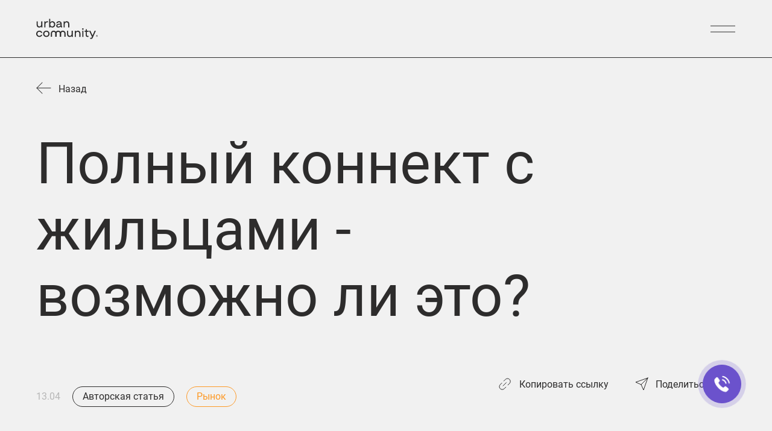

--- FILE ---
content_type: text/html; charset=UTF-8
request_url: https://urbancommunity.ru/journal/blogs/polnyy-konnekt-s-zhilcami-vozmozhno-li-eto
body_size: 27065
content:
<!DOCTYPE html>
<html lang="ru">

<head>
            <!-- Google Tag Manager -->
        <script>(function(w,d,s,l,i){w[l]=w[l]||[];w[l].push({'gtm.start':
                    new Date().getTime(),event:'gtm.js'});var f=d.getElementsByTagName(s)[0],
                j=d.createElement(s),dl=l!='dataLayer'?'&l='+l:'';j.async=true;j.src=
                'https://www.googletagmanager.com/gtm.js?id='+i+dl;f.parentNode.insertBefore(j,f);
            })(window,document,'script','dataLayer','GTM-WG2V9GD7');</script>
        <!-- End Google Tag Manager -->
    
    <meta charset="UTF-8">
    <meta http-equiv="X-UA-Compatible" content="IE=edge">
    <meta name="viewport" content="width=device-width, initial-scale=1.0">
    <link rel="preload" href="/theme/fonts/NAMU-1960.woff2?15b05ceeab732c41bc40feb164a85f05" as="font" crossorigin="anonymous" />
    <meta name="turbo-cache-control" content="no-cache">

    <link rel="apple-touch-icon" sizes="180x180" href="/apple-touch-icon.png?v=2">
    <link rel="icon" type="image/png" sizes="32x32" href="/favicon-32x32.png?v=2">
    <link rel="icon" type="image/png" sizes="16x16" href="/favicon-16x16.png?v=2">
    <link rel="manifest" href="/site.webmanifest?v=2">
    <link rel="mask-icon" href="/safari-pinned-tab.svg?v=2" color="#fc491e">
    <link rel="shortcut icon" href="/favicon.ico?v=2">
    <meta name="msapplication-TileColor" content="#da532c">
    <meta name="theme-color" content="#ffffff">

            <link rel="stylesheet" href="/theme/css/app.css?id=a7f24c1c197b4d9dd5071adbd53956af" data-turbo-track="reload">
        <script src="/theme/js/manifest.js?id=d35bafe0ea2a78e47c8df3b167f0acc0" defer  data-turbo-track="reload"></script>
        <script src="/theme/js/vendor.js?id=1b4237ce6f8663488679ee41481a5f48" defer  data-turbo-track="reload"></script>
        
        <script src="/theme/js/app.js?id=c14efbc233e039b5ce42be78ab5b4bce" defer  data-turbo-track="reload"></script>
    
    <meta name="csrf-token" content="bomINl049RK2mt9qDIrUbeFljy3gen87xN5LnibQ">

    <title>Полный коннект с жильцами - возможно ли это? - Urban Community</title>
<meta name="description" content="Полезная информация для тех девелоперов, которые не забывают уделять внимание эксплуатации сданных объектов и стремиться подружиться с жильцами.">
<meta name="keywords" content="Urban, Urban Community, Недвижимость, Мероприятия, Комьюнити застройщиков">
<link rel="canonical" href="https://urbancommunity.ru/journal/blogs/polnyy-konnekt-s-zhilcami-vozmozhno-li-eto"/>
<meta property="og:title" content="Полный коннект с жильцами - возможно ли это?" />
<meta property="og:description" content="Полезная информация для тех девелоперов, которые не забывают уделять внимание эксплуатации сданных объектов и стремиться подружиться с жильцами." />
<meta property="og:site_name" content="Urban Community" />
<meta property="og:image" content="/static/images/meta.jpg" />

<meta name="twitter:image" content="/static/images/meta.jpg" />
<meta name="twitter:card" content="summary" />
<meta name="twitter:title" content="Полный коннект с жильцами - возможно ли это?" />
<meta name="twitter:description" content="Полезная информация для тех девелоперов, которые не забывают уделять внимание эксплуатации сданных объектов и стремиться подружиться с жильцами." />
<script type="application/ld+json">{"@context":"https://schema.org","@type":"WebPage","name":"Полный коннект с жильцами - возможно ли это?","description":"Полезная информация для тех девелоперов, которые не забывают уделять внимание эксплуатации сданных объектов и стремиться подружиться с жильцами.","url":"https://urbancommunity.ru/journal/blogs/polnyy-konnekt-s-zhilcami-vozmozhno-li-eto","image":"/static/images/meta.jpg"}</script>

    

            <script>
            ((e,o)=>{let n=0,r=0;function t(e,o,t,c=false){let i=c?r=0:r,a=e-i,f=++n,u=performance.now(),w,s,d,m;function p(){if(f===n){s=performance.now();d=(s-u)/1e3;m=d/o;r=w=i+a*l(m);document.querySelectorAll(".loader-counter").forEach((async e=>{e.scrollTop=w}));if(m<1){window.requestAnimationFrame(p)}else{t&&t()}}}p()}function l(e){return e===1?1:1-Math.pow(2,-10*e)}function c(n,r,l,c=false){let i=window.innerWidth<769?e:o,a=i*n+i;t(a,r,l,c=false)}window.scrollToForLoaderProcent=c})(120,375);
        </script>
    </head>

<body id="page" class="scrollbar-thin scrollbar-thumb-la-cocaina scrollbar-track-silent-hill dark:scrollbar-thumb-50-shades-of-grey dark:scrollbar-track-gotham-night" data-controller="scroll dark" data-dark-enable-value="false" data-scroll-on-class="scrollbar-thin scrollbar-thumb-la-cocaina scrollbar-track-silent-hill dark:scrollbar-thumb-50-shades-of-grey dark:scrollbar-track-gotham-night" data-scroll-off-class="overflow-hidden">

    <!-- Google Tag Manager (noscript) -->
    <noscript><iframe src="https://www.googletagmanager.com/ns.html?id=GTM-WG2V9GD7"
                      height="0" width="0" style="display:none;visibility:hidden"></iframe></noscript>
    <!-- End Google Tag Manager (noscript) -->

    
    <svg class="app-svg" xmlns="http://www.w3.org/2000/svg">
    <symbol id="header-logo-m" viewBox="0 0 47 19" fill="none">
        <path fill-rule="evenodd" clip-rule="evenodd" d="M8.2436 3.73461C5.54907 3.73461 3.36473 5.91895 3.36473 8.61347V18.203H0V8.61347C0 4.06066 3.69078 0.369873 8.2436 0.369873C12.7964 0.369873 16.4872 4.06066 16.4872 8.61347V18.203H13.1225V8.61347C13.1225 5.91895 10.9381 3.73461 8.2436 3.73461Z" fill="currentColor"/>
        <path fill-rule="evenodd" clip-rule="evenodd" d="M34.4887 3.73461C31.7942 3.73461 29.6099 5.91895 29.6099 8.61347V18.203H26.2451V8.61347C26.2451 4.06066 29.9359 0.369873 34.4887 0.369873C39.0415 0.369873 42.7323 4.06066 42.7323 8.61347V18.203H39.3676V8.61347C39.3676 5.91895 37.1832 3.73461 34.4887 3.73461Z" fill="currentColor"/>
        <path fill-rule="evenodd" clip-rule="evenodd" d="M21.3662 3.73461C18.6716 3.73461 16.4873 5.91895 16.4873 8.61347V18.203H13.1226V8.61347C13.1226 4.06066 16.8133 0.369873 21.3662 0.369873C25.919 0.369873 29.6098 4.06066 29.6098 8.61347V18.203H26.245V8.61347C26.245 5.91895 24.0607 3.73461 21.3662 3.73461Z" fill="currentColor"/>
        <path d="M44.4395 16.8763C44.4395 16.6333 44.4954 16.4077 44.6073 16.1996C44.7203 15.9915 44.8761 15.8279 45.0746 15.7088C45.2743 15.5885 45.4897 15.5283 45.7206 15.5283C45.9516 15.5283 46.1663 15.5885 46.3648 15.7088C46.5633 15.8279 46.7185 15.9915 46.8304 16.1996C46.9435 16.4077 47 16.6333 47 16.8763C47 17.1133 46.9459 17.3352 46.8376 17.5421C46.7293 17.749 46.5754 17.9156 46.3757 18.042C46.1772 18.1671 45.9588 18.2296 45.7206 18.2296C45.4836 18.2296 45.2653 18.1677 45.0656 18.0438C44.8671 17.9186 44.7131 17.7526 44.6037 17.5457C44.4942 17.3388 44.4395 17.1157 44.4395 16.8763ZM44.647 16.8763C44.647 17.0832 44.6951 17.2751 44.7913 17.4519C44.8876 17.6275 45.0181 17.7653 45.1829 17.8651C45.3489 17.965 45.5282 18.0149 45.7206 18.0149C45.9143 18.0149 46.0942 17.9644 46.2602 17.8633C46.4262 17.7611 46.5561 17.6227 46.6499 17.4483C46.745 17.2738 46.7925 17.0832 46.7925 16.8763C46.7925 16.6706 46.745 16.4811 46.6499 16.3079C46.5561 16.1334 46.4262 15.9963 46.2602 15.8964C46.0942 15.7954 45.9143 15.7449 45.7206 15.7449C45.5282 15.7449 45.3489 15.7948 45.1829 15.8946C45.0169 15.9933 44.8858 16.1304 44.7895 16.306C44.6945 16.4817 44.647 16.6718 44.647 16.8763ZM45.4554 17.0116V17.6215H45.2009V16.0895H45.699C45.883 16.0895 46.0256 16.1292 46.1266 16.2086C46.2289 16.2868 46.28 16.4011 46.28 16.5515C46.28 16.6994 46.203 16.8125 46.049 16.8907C46.1958 16.9508 46.2698 17.0736 46.271 17.2588V17.3689C46.271 17.4723 46.2812 17.5469 46.3017 17.5926V17.6215H46.04C46.0232 17.5782 46.0148 17.5012 46.0148 17.3905C46.0148 17.2787 46.013 17.2125 46.0093 17.192C45.9901 17.0766 45.9113 17.0164 45.773 17.0116H45.4554ZM45.4554 16.7806H45.7369C45.8235 16.7782 45.8933 16.7572 45.9462 16.7175C45.9991 16.6778 46.0256 16.6254 46.0256 16.5605C46.0256 16.4727 46.0021 16.4107 45.9552 16.3746C45.9083 16.3373 45.8247 16.3187 45.7044 16.3187H45.4554V16.7806Z" fill="currentColor"/>
    </symbol>
    <symbol id="loader-logo" viewBox="0 0 152 59" fill="none">
        <path fill-rule="evenodd" clip-rule="evenodd" d="M26.6601 11.2215C17.9459 11.2215 10.8817 18.2858 10.8817 27V58.0128H0V27C0 12.276 11.9362 0.339844 26.6601 0.339844C41.3841 0.339844 53.3203 12.276 53.3203 27V58.0128H42.4386V27C42.4386 18.2858 35.3743 11.2215 26.6601 11.2215Z" fill="#2D2C2C" />
        <path fill-rule="evenodd" clip-rule="evenodd" d="M111.538 11.2215C102.824 11.2215 95.7594 18.2858 95.7594 27V58.0128H84.8777V27C84.8777 12.276 96.8139 0.339844 111.538 0.339844C126.262 0.339844 138.198 12.276 138.198 27V58.0128H127.316V27C127.316 18.2858 120.252 11.2215 111.538 11.2215Z" fill="#2D2C2C" />
        <path fill-rule="evenodd" clip-rule="evenodd" d="M69.0993 11.2215C60.3851 11.2215 53.3208 18.2858 53.3208 27V58.0128H42.4391V27C42.4391 12.276 54.3753 0.339844 69.0993 0.339844C83.8233 0.339844 95.7594 12.276 95.7594 27V58.0128H84.8777V27C84.8777 18.2858 77.8135 11.2215 69.0993 11.2215Z" fill="#2D2C2C" />
        <path d="M143.719 53.7226C143.719 52.9367 143.9 52.2072 144.262 51.5342C144.627 50.8611 145.131 50.332 145.773 49.9469C146.419 49.5578 147.115 49.3633 147.862 49.3633C148.609 49.3633 149.304 49.5578 149.946 49.9469C150.588 50.332 151.09 50.8611 151.451 51.5342C151.817 52.2072 152 52.9367 152 53.7226C152 54.489 151.825 55.2068 151.475 55.876C151.125 56.5451 150.627 57.084 149.981 57.4925C149.339 57.8971 148.633 58.0994 147.862 58.0994C147.096 58.0994 146.39 57.899 145.744 57.4983C145.102 57.0937 144.604 56.5568 144.25 55.8877C143.896 55.2185 143.719 54.4968 143.719 53.7226ZM144.39 53.7226C144.39 54.3918 144.546 55.0123 144.857 55.5842C145.168 56.1522 145.59 56.5977 146.123 56.9206C146.66 57.2435 147.24 57.4049 147.862 57.4049C148.489 57.4049 149.07 57.2415 149.607 56.9147C150.144 56.584 150.564 56.1366 150.868 55.5725C151.175 55.0084 151.329 54.3918 151.329 53.7226C151.329 53.0573 151.175 52.4446 150.868 51.8843C150.564 51.3202 150.144 50.8767 149.607 50.5538C149.07 50.227 148.489 50.0636 147.862 50.0636C147.24 50.0636 146.66 50.225 146.123 50.5479C145.586 50.867 145.162 51.3105 144.851 51.8785C144.544 52.4465 144.39 53.0612 144.39 53.7226ZM147.005 54.1603V56.1328H146.182V51.1782H147.792C148.388 51.1782 148.849 51.3066 149.175 51.5634C149.506 51.8162 149.672 52.1858 149.672 52.6722C149.672 53.1507 149.423 53.5164 148.925 53.7693C149.399 53.9638 149.638 54.3606 149.642 54.9598V55.3157C149.642 55.6503 149.675 55.8915 149.742 56.0394V56.1328H148.895C148.841 55.9927 148.814 55.7437 148.814 55.3858C148.814 55.024 148.808 54.81 148.796 54.7438C148.734 54.3704 148.479 54.1758 148.032 54.1603H147.005ZM147.005 53.4133H147.915C148.195 53.4055 148.421 53.3374 148.592 53.209C148.763 53.0807 148.849 52.9114 148.849 52.7013C148.849 52.4173 148.773 52.217 148.621 52.1002C148.469 51.9796 148.199 51.9193 147.81 51.9193H147.005V53.4133Z" fill="#2D2C2C" />
    </symbol>
    <symbol id="arow-down" viewBox="0 0 20 11" fill="none">
        <path d="M1 1L10 10L19 0.999999" stroke="white" stroke-linecap="round"/>
    </symbol>
    <symbol id="arow-right" viewBox="0 0 16 13" fill="none">
        <path d="M15 5.97656C15.2761 5.97656 15.5 6.20042 15.5 6.47656C15.5 6.7527 15.2761 6.97656 15 6.97656V5.97656ZM1 6.97656C0.723858 6.97656 0.5 6.7527 0.5 6.47656C0.5 6.20042 0.723858 5.97656 1 5.97656V6.97656ZM15 6.97656H1V5.97656H15V6.97656Z" fill="currentColor"/>
        <path d="M9.16819 1.35355C8.97292 1.15829 8.97292 0.841709 9.16819 0.646447C9.36345 0.451184 9.68003 0.451184 9.87529 0.646447L9.16819 1.35355ZM9.87529 12.3101C9.68003 12.5053 9.36345 12.5053 9.16819 12.3101C8.97292 12.1148 8.97292 11.7982 9.16819 11.603L9.87529 12.3101ZM15 6.47826L15.3536 6.12471L15.7071 6.47826L15.3536 6.83181L15 6.47826ZM9.87529 0.646447L15.3536 6.12471L14.6464 6.83181L9.16819 1.35355L9.87529 0.646447ZM15.3536 6.83181L9.87529 12.3101L9.16819 11.603L14.6464 6.12471L15.3536 6.83181Z" fill="currentColor"/>
    </symbol>
    <symbol id="seconds-slide-line-first" viewBox="0 0 527 20" fill="none">
        <g opacity="0.7">
        <rect width="527" height="19.758" rx="9.87902" transform="matrix(-1 0 0 1 527 0)" fill="url(#paint0_linear_102_671)"/>
        </g>
        <defs>
        <linearGradient id="paint0_linear_102_671" x1="-15.3869" y1="9.87901" x2="527" y2="9.87836" gradientUnits="userSpaceOnUse">
        <stop stop-color="white"/>
        <stop offset="0.9375" stop-color="white" stop-opacity="0"/>
        </linearGradient>
        </defs>
    </symbol>
    <symbol id="seconds-slide-line-second" viewBox="0 0 527 20" fill="none">
        <g opacity="0.7">
        <rect width="527" height="19.758" rx="9.87902" transform="matrix(1 8.74228e-08 8.74228e-08 -1 0 19.7581)" fill="url(#paint0_linear_102_631)"/>
        </g>
        <defs>
        <linearGradient id="paint0_linear_102_631" x1="-15.3869" y1="9.87901" x2="527" y2="9.87836" gradientUnits="userSpaceOnUse">
        <stop stop-color="white"/>
        <stop offset="0.9375" stop-color="white" stop-opacity="0"/>
        </linearGradient>
        </defs>
    </symbol>
    <symbol id="header-logo" viewBox="0 0 102 34" fill="none">
        <path d="M0 25.093C0 28.0561 2.3423 30.3338 5.37113 30.3338C7.59227 30.3338 9.5913 28.9026 10.1567 26.8063H8.05669C7.59227 27.8746 6.52209 28.56 5.27017 28.56C3.35191 28.56 1.97884 27.0482 1.97884 25.093C1.97884 23.1378 3.35191 21.626 5.27017 21.626C6.52209 21.626 7.59227 22.3113 8.05669 23.3796H10.1567C9.5913 21.2833 7.59227 19.8522 5.37113 19.8522C2.3423 19.8522 0 22.1299 0 25.093Z" fill="currentColor"/>
        <path d="M16.8476 30.3338C19.8562 30.3338 22.1783 28.0561 22.1783 25.093C22.1783 22.1299 19.8562 19.8522 16.8476 19.8522C13.8187 19.8522 11.4764 22.1299 11.4764 25.093C11.4764 28.0561 13.8187 30.3338 16.8476 30.3338ZM16.8476 28.56C14.9293 28.56 13.4553 27.0482 13.4553 25.093C13.4553 23.1378 14.9293 21.626 16.8476 21.626C18.7456 21.626 20.1995 23.1378 20.1995 25.093C20.1995 27.0482 18.7456 28.56 16.8476 28.56Z" fill="currentColor"/>
        <path d="M58.7405 20.0536V25.4355C58.7405 27.0884 57.6299 28.4994 55.853 28.4994C54.3184 28.4994 53.0867 27.4311 53.0867 25.5968V20.0536H51.1684V25.6371C51.1684 28.8219 53.1069 30.3337 55.5097 30.3337C56.8828 30.3337 58.1145 29.608 58.8414 28.5195V30.1321H60.6587V20.0536H58.7405Z" fill="currentColor"/>
        <path d="M69.0409 19.852C67.6678 19.852 66.4361 20.5777 65.7092 21.6662V20.0536H63.8919V30.1321H65.8101V24.7502C65.8101 23.0973 66.9207 21.6863 68.6976 21.6863C70.2322 21.6863 71.4639 22.7546 71.4639 24.5889V30.1321H73.3822V24.5486C73.3822 21.3638 71.4438 19.852 69.0409 19.852Z" fill="currentColor"/>
        <path d="M76.3124 16.0222V18.2395H78.4528V16.0222H76.3124ZM76.4134 20.0536V30.1321H78.3317V20.0536H76.4134Z" fill="currentColor"/>
        <path d="M86.911 21.8677V20.0536H84.0841V17.4332H82.1658V20.0536H80.1466V21.8677H82.1658V27.1892C82.1658 29.2452 83.1754 30.3337 85.3764 30.3337C85.9418 30.3337 86.4668 30.2329 86.7091 30.1522V28.3986C86.285 28.4994 85.9216 28.5195 85.4773 28.5195C84.387 28.5195 84.0841 27.9955 84.0841 27.1892V21.8677H86.911Z" fill="currentColor"/>
        <path d="M96.8658 20.0536L93.4735 27.7939L89.859 20.0536H87.6177L92.5244 29.9507L92.2215 30.6562C91.959 31.2609 91.5956 31.785 90.7677 31.785C90.1821 31.785 89.9802 31.785 89.4148 31.7447V33.5588C89.6773 33.5789 90.2629 33.5991 90.8889 33.5991C92.8677 33.5991 93.5744 32.3292 93.9783 31.2609L98.885 20.0536H96.8658Z" fill="currentColor"/>
        <path d="M8.2785 4.41831V9.80022C8.2785 11.4531 7.16793 12.8641 5.39102 12.8641C3.85641 12.8641 2.62468 11.7958 2.62468 9.96147V4.41831H0.706421V10.0018C0.706421 13.1866 2.64487 14.6984 5.04775 14.6984C6.42082 14.6984 7.65254 13.9727 8.37946 12.8842V14.4968H10.1968V4.41831H8.2785Z" fill="currentColor"/>
        <path d="M18.5789 4.21674C17.2058 4.21674 15.9741 4.92223 15.2472 5.97039V4.41831H13.4299V14.4968H15.3481V9.03425C15.3481 7.44185 16.4991 6.07118 18.3366 6.07118C18.7606 6.07118 19.1241 6.07118 19.4876 6.15181V4.27721C19.2049 4.2369 18.8818 4.21674 18.5789 4.21674Z" fill="currentColor"/>
        <path d="M26.8454 4.21674C25.432 4.21674 24.18 4.92223 23.332 6.05102V0.286133H21.5147V14.4968H23.4329V12.985C24.2608 14.0533 25.4925 14.6984 26.8454 14.6984C29.531 14.6984 31.6108 12.5214 31.6108 9.45755C31.6108 6.39369 29.531 4.21674 26.8454 4.21674ZM26.5223 12.9245C24.705 12.9245 23.3723 11.4732 23.3723 9.45755C23.3723 7.44185 24.705 5.99055 26.5223 5.99055C28.3194 5.99055 29.6319 7.44185 29.6319 9.45755C29.6319 11.4732 28.3194 12.9245 26.5223 12.9245Z" fill="currentColor"/>
        <path d="M42.7391 12.6827C42.416 12.6827 42.2141 12.4811 42.2141 12.1384V8.26829C42.2141 5.56726 40.2554 4.21674 37.8323 4.21674C35.5102 4.21674 33.6929 5.5471 33.3093 7.4217H35.3487C35.7122 6.39369 36.8227 5.90992 37.7314 5.90992C39.266 5.90992 40.1948 6.47432 40.1948 7.38138C40.1948 7.88531 40.0333 8.22797 38.0545 8.4497L36.9237 8.57064C34.5006 8.83268 33.2285 10.1429 33.2285 11.7353C33.2285 13.4889 34.4199 14.6984 36.6612 14.6984C38.1958 14.6984 39.6295 14.0332 40.4775 13.0455C40.5785 13.9727 41.1641 14.4968 42.1535 14.4968H43.1227V12.6827H42.7391ZM36.8631 13.0455C35.7525 13.0455 35.1266 12.5012 35.1266 11.7151C35.1266 10.9693 35.5102 10.284 37.1458 10.1026L38.2766 9.98163C39.4073 9.86069 40.0333 9.6188 40.4573 9.29629V10.2034C40.4573 11.7353 38.7814 13.0455 36.8631 13.0455Z" fill="currentColor"/>
        <path d="M50.5828 4.21674C49.2097 4.21674 47.978 4.94239 47.2511 6.03087V4.41831H45.4338V14.4968H47.352V9.11488C47.352 7.46201 48.4626 6.05102 50.2395 6.05102C51.7741 6.05102 53.0059 7.11934 53.0059 8.95362V14.4968H54.9241V8.91331C54.9241 5.72851 52.9857 4.21674 50.5828 4.21674Z" fill="currentColor"/>
        <path fill-rule="evenodd" clip-rule="evenodd" d="M28.9553 21.7847C27.4042 21.7847 26.1469 23.0421 26.1469 24.5931V30.113H24.2101V24.5931C24.2101 21.9724 26.3346 19.8479 28.9553 19.8479C31.5759 19.8479 33.7004 21.9724 33.7004 24.5931V30.113H31.7636V24.5931C31.7636 23.0421 30.5063 21.7847 28.9553 21.7847Z" fill="currentColor"/>
        <path fill-rule="evenodd" clip-rule="evenodd" d="M44.0627 21.7847C42.5117 21.7847 41.2544 23.0421 41.2544 24.5931V30.113H39.3176V24.5931C39.3176 21.9724 41.4421 19.8479 44.0627 19.8479C46.6834 19.8479 48.8079 21.9724 48.8079 24.5931V30.113H46.8711V24.5931C46.8711 23.0421 45.6138 21.7847 44.0627 21.7847Z" fill="currentColor"/>
        <path fill-rule="evenodd" clip-rule="evenodd" d="M36.509 21.7847C34.958 21.7847 33.7007 23.0421 33.7007 24.5931V30.113H31.7639V24.5931C31.7639 21.9724 33.8883 19.8479 36.509 19.8479C39.1297 19.8479 41.2542 21.9724 41.2542 24.5931V30.113H39.3174V24.5931C39.3174 23.0421 38.06 21.7847 36.509 21.7847Z" fill="currentColor"/>
        <path d="M99.0712 28.6083C99.0712 28.3304 99.1352 28.0724 99.2632 27.8343C99.3925 27.5963 99.5707 27.4091 99.7977 27.2729C100.026 27.1353 100.272 27.0665 100.537 27.0665C100.801 27.0665 101.046 27.1353 101.273 27.2729C101.5 27.4091 101.678 27.5963 101.806 27.8343C101.935 28.0724 102 28.3304 102 28.6083C102 28.8794 101.938 29.1332 101.814 29.3699C101.69 29.6066 101.514 29.7971 101.286 29.9416C101.059 30.0847 100.809 30.1563 100.537 30.1563C100.266 30.1563 100.016 30.0854 99.7874 29.9437C99.5604 29.8006 99.3843 29.6107 99.259 29.374C99.1338 29.1374 99.0712 28.8821 99.0712 28.6083ZM99.3086 28.6083C99.3086 28.845 99.3636 29.0644 99.4737 29.2667C99.5838 29.4676 99.7331 29.6251 99.9216 29.7393C100.111 29.8535 100.316 29.9107 100.537 29.9107C100.758 29.9107 100.964 29.8529 101.154 29.7373C101.344 29.6203 101.492 29.4621 101.6 29.2626C101.708 29.0631 101.763 28.845 101.763 28.6083C101.763 28.373 101.708 28.1563 101.6 27.9582C101.492 27.7586 101.344 27.6018 101.154 27.4876C100.964 27.372 100.758 27.3142 100.537 27.3142C100.316 27.3142 100.111 27.3713 99.9216 27.4855C99.7317 27.5983 99.5817 27.7552 99.4716 27.9561C99.3629 28.157 99.3086 28.3744 99.3086 28.6083ZM100.233 28.7631V29.4607H99.9422V27.7084H100.512C100.722 27.7084 100.885 27.7538 101.001 27.8446C101.118 27.9341 101.176 28.0648 101.176 28.2368C101.176 28.406 101.088 28.5354 100.912 28.6248C101.08 28.6936 101.165 28.834 101.166 29.0459V29.1718C101.166 29.2901 101.178 29.3754 101.201 29.4277V29.4607H100.902C100.883 29.4112 100.873 29.3231 100.873 29.1965C100.873 29.0686 100.871 28.9929 100.867 28.9695C100.845 28.8374 100.755 28.7686 100.596 28.7631H100.233ZM100.233 28.4989H100.555C100.654 28.4962 100.734 28.4721 100.795 28.4267C100.855 28.3813 100.885 28.3214 100.885 28.2471C100.885 28.1467 100.859 28.0758 100.805 28.0345C100.751 27.9919 100.656 27.9705 100.518 27.9705H100.233V28.4989Z" fill="currentColor"/>
    </symbol>
    <symbol id="main-section-logo" viewBox="0 0 769 252" fill="none">
        <path d="M0 187.763C0 210.102 17.6591 227.274 40.4941 227.274C57.2398 227.274 72.3109 216.484 76.5734 200.68H60.7412C57.2398 208.734 49.1714 213.901 39.7329 213.901C25.2708 213.901 14.9189 202.503 14.9189 187.763C14.9189 173.022 25.2708 161.624 39.7329 161.624C49.1714 161.624 57.2398 166.791 60.7412 174.845H76.5734C72.3109 159.041 57.2398 148.251 40.4941 148.251C17.6591 148.251 0 165.423 0 187.763Z" fill="white" />
        <path d="M127.017 227.274C149.7 227.274 167.207 210.102 167.207 187.763C167.207 165.423 149.7 148.251 127.017 148.251C104.182 148.251 86.5233 165.423 86.5233 187.763C86.5233 210.102 104.182 227.274 127.017 227.274ZM127.017 213.901C112.555 213.901 101.442 202.503 101.442 187.763C101.442 173.022 112.555 161.624 127.017 161.624C141.327 161.624 152.288 173.022 152.288 187.763C152.288 202.503 141.327 213.901 127.017 213.901Z" fill="white" />
        <path d="M442.857 149.77V190.346C442.857 202.807 434.484 213.445 421.088 213.445C409.518 213.445 400.232 205.39 400.232 191.561V149.77H385.769V191.865C385.769 215.876 400.384 227.274 418.5 227.274C428.852 227.274 438.138 221.803 443.618 213.597V225.754H457.319V149.77H442.857Z" fill="white" />
        <path d="M520.514 148.25C510.162 148.25 500.876 153.721 495.395 161.928V149.77H481.694V225.754H496.157V185.179C496.157 172.717 504.529 162.08 517.926 162.08C529.496 162.08 538.782 170.134 538.782 183.963V225.754H553.244V183.659C553.244 159.648 538.63 148.25 520.514 148.25Z" fill="white" />
        <path d="M575.336 119.377V136.093H591.473V119.377H575.336ZM576.097 149.77V225.754H590.559V149.77H576.097Z" fill="white" />
        <path d="M655.241 163.447V149.77H633.928V130.014H619.466V149.77H604.242V163.447H619.466V203.567C619.466 219.067 627.077 227.274 643.671 227.274C647.933 227.274 651.891 226.514 653.718 225.906V212.685C650.521 213.445 647.781 213.597 644.432 213.597C636.211 213.597 633.928 209.645 633.928 203.567V163.447H655.241Z" fill="white" />
        <path d="M730.292 149.77L704.716 208.126L677.467 149.77H660.569L697.561 224.386L695.278 229.705C693.299 234.264 690.559 238.215 684.317 238.215C679.902 238.215 678.38 238.215 674.117 237.911V251.588C676.097 251.74 680.511 251.892 685.231 251.892C700.149 251.892 705.478 242.318 708.522 234.264L745.515 149.77H730.292Z" fill="white" />
        <path d="M62.4134 31.8923V72.4676C62.4134 84.929 54.0406 95.5667 40.644 95.5667C29.0743 95.5667 19.788 87.5124 19.788 73.6834V31.8923H5.32587V73.9873C5.32587 97.9982 19.9403 109.396 38.0561 109.396C48.4079 109.396 57.6942 103.925 63.1746 95.7187V107.876H76.8756V31.8923H62.4134Z" fill="white" />
        <path d="M140.07 30.3726C129.718 30.3726 120.432 35.6914 114.952 43.5938V31.8923H101.251V107.876H115.713V66.6928C115.713 54.6874 124.39 44.3536 138.244 44.3536C141.44 44.3536 144.181 44.3536 146.921 44.9615V30.8285C144.79 30.5246 142.354 30.3726 140.07 30.3726Z" fill="white" />
        <path d="M202.393 30.3726C191.737 30.3726 182.298 35.6914 175.905 44.2016V0.738892H162.204V107.876H176.666V96.4785C182.907 104.533 192.194 109.396 202.393 109.396C222.64 109.396 238.32 92.9832 238.32 69.8842C238.32 46.7851 222.64 30.3726 202.393 30.3726ZM199.958 96.0226C186.257 96.0226 176.209 85.0809 176.209 69.8842C176.209 54.6874 186.257 43.7457 199.958 43.7457C213.506 43.7457 223.402 54.6874 223.402 69.8842C223.402 85.0809 213.506 96.0226 199.958 96.0226Z" fill="white" />
        <path d="M322.219 94.199C319.783 94.199 318.261 92.6793 318.261 90.0959V60.9181C318.261 40.5544 303.494 30.3726 285.226 30.3726C267.719 30.3726 254.018 40.4024 251.126 54.5354H266.501C269.242 46.7851 277.615 43.1379 284.465 43.1379C296.035 43.1379 303.037 47.393 303.037 54.2315C303.037 58.0307 301.82 60.6141 286.901 62.2858L278.376 63.1976C260.108 65.1732 250.517 75.0511 250.517 87.0565C250.517 100.278 259.499 109.396 276.397 109.396C287.966 109.396 298.775 104.381 305.169 96.9344C305.93 103.925 310.345 107.876 317.804 107.876H325.111V94.199H322.219ZM277.919 96.9344C269.546 96.9344 264.827 92.8313 264.827 86.9045C264.827 81.2817 267.719 76.1148 280.05 74.7471L288.575 73.8353C297.1 72.9235 301.82 71.0999 305.017 68.6684V75.507C305.017 87.0565 292.381 96.9344 277.919 96.9344Z" fill="white" />
        <path d="M381.354 30.3726C371.003 30.3726 361.716 35.8434 356.236 44.0497V31.8923H342.535V107.876H356.997V67.3007C356.997 54.8394 365.37 44.2016 378.767 44.2016C390.336 44.2016 399.623 52.2559 399.623 66.085V107.876H414.085V65.781C414.085 41.7701 399.47 30.3726 381.354 30.3726Z" fill="white" />
        <path fill-rule="evenodd" clip-rule="evenodd" d="M218.3 162.821C206.607 162.821 197.127 172.3 197.127 183.994V225.61H182.525V183.994C182.525 164.236 198.542 148.219 218.3 148.219C238.058 148.219 254.075 164.236 254.075 183.994V225.61H239.473V183.994C239.473 172.3 229.993 162.821 218.3 162.821Z" fill="white" />
        <path fill-rule="evenodd" clip-rule="evenodd" d="M332.198 162.821C320.505 162.821 311.025 172.3 311.025 183.994V225.61H296.423V183.994C296.423 164.236 312.44 148.219 332.198 148.219C351.956 148.219 367.973 164.236 367.973 183.994V225.61H353.371V183.994C353.371 172.3 343.892 162.821 332.198 162.821Z" fill="white" />
        <path fill-rule="evenodd" clip-rule="evenodd" d="M275.249 162.821C263.556 162.821 254.076 172.3 254.076 183.994V225.61H239.474V183.994C239.474 164.236 255.491 148.219 275.249 148.219C295.007 148.219 311.024 164.236 311.024 183.994V225.61H296.422V183.994C296.422 172.3 286.943 162.821 275.249 162.821Z" fill="white" />
        <path d="M746.92 214.265C746.92 212.17 747.402 210.225 748.367 208.43C749.342 206.635 750.685 205.225 752.397 204.198C754.119 203.16 755.976 202.642 757.968 202.642C759.959 202.642 761.811 203.16 763.523 204.198C765.234 205.225 766.573 206.635 767.537 208.43C768.512 210.225 769 212.17 769 214.265C769 216.309 768.533 218.223 767.6 220.007C766.666 221.791 765.338 223.228 763.616 224.317C761.904 225.396 760.022 225.936 757.968 225.936C755.924 225.936 754.041 225.402 752.319 224.333C750.607 223.254 749.28 221.823 748.336 220.038C747.392 218.254 746.92 216.33 746.92 214.265ZM748.709 214.265C748.709 216.05 749.124 217.704 749.954 219.229C750.784 220.744 751.909 221.932 753.331 222.793C754.762 223.654 756.308 224.084 757.968 224.084C759.638 224.084 761.189 223.648 762.62 222.777C764.052 221.895 765.172 220.702 765.981 219.198C766.801 217.694 767.211 216.05 767.211 214.265C767.211 212.491 766.801 210.858 765.981 209.364C765.172 207.86 764.052 206.677 762.62 205.816C761.189 204.945 759.638 204.509 757.968 204.509C756.308 204.509 754.762 204.939 753.331 205.8C751.899 206.651 750.768 207.834 749.938 209.348C749.119 210.863 748.709 212.502 748.709 214.265ZM755.68 215.432V220.692H753.486V207.481H757.781C759.368 207.481 760.597 207.823 761.469 208.508C762.35 209.182 762.791 210.168 762.791 211.464C762.791 212.74 762.127 213.716 760.8 214.39C762.065 214.909 762.703 215.967 762.714 217.564V218.513C762.714 219.406 762.802 220.049 762.978 220.443V220.692H760.722C760.577 220.318 760.504 219.654 760.504 218.7C760.504 217.735 760.488 217.165 760.457 216.988C760.291 215.993 759.612 215.474 758.419 215.432H755.68ZM755.68 213.441H758.108C758.855 213.42 759.456 213.238 759.913 212.896C760.369 212.554 760.597 212.102 760.597 211.542C760.597 210.785 760.395 210.251 759.99 209.94C759.586 209.618 758.865 209.457 757.828 209.457H755.68V213.441Z" fill="white" />
    </symbol>
    <symbol id="connect-heard" viewBox="0 0 146 111" fill="none">
        <path fill-rule="evenodd" clip-rule="evenodd" d="M127.369 18.624C137.654 28.9097 137.605 45.6356 127.258 55.9824L77.039 106.215C75.0865 108.168 71.9203 108.169 69.9674 106.216L62.487 98.7354C60.5345 96.7829 60.5343 93.6175 62.4865 91.6648L112.706 41.4308C114.969 39.1684 114.98 35.5112 112.731 33.2621C110.482 31.0131 106.824 31.0239 104.562 33.2863L76.8905 60.9577C74.9378 62.9103 71.772 62.9103 69.8194 60.9577L62.3389 53.4772C60.3863 51.5246 60.3863 48.3588 62.3389 46.4062L90.0103 18.7348C100.357 8.38796 117.083 8.33837 127.369 18.624Z" fill="#FC491E" />
        <path fill-rule="evenodd" clip-rule="evenodd" d="M18.6313 18.624C8.34569 28.9097 8.45352 45.6938 18.8722 56.1125L69.4644 106.719C71.417 108.672 74.5832 108.672 76.536 106.719L84.0165 99.2388C85.9689 97.2864 85.9691 94.1209 84.017 92.1682L33.4237 41.5609C31.1456 39.2828 31.122 35.6128 33.3711 33.3638C35.6201 31.1147 39.2901 31.1383 41.5683 33.4164L69.4564 61.3045C71.409 63.2571 74.5748 63.2571 76.5274 61.3045L84.0079 53.824C85.9605 51.8714 85.9605 48.7056 84.0079 46.753L56.1198 18.8649C45.7011 8.44621 28.917 8.33837 18.6313 18.624Z" fill="#FD9A27" />
        <path fill-rule="evenodd" clip-rule="evenodd" d="M79.0414 75.0138L61.9375 92.1227C59.9853 94.0754 59.9856 97.2408 61.938 99.1933L69.4643 106.72C71.4171 108.672 74.5833 108.672 76.5359 106.719L93.6388 89.6112L79.0414 75.0138Z" fill="#FC491E" />
    </symbol>
    <symbol id="connect-stuff" viewBox="0 0 170 157" fill="none">
        <path fill-rule="evenodd" clip-rule="evenodd" d="M91.6324 26.8711C106.179 26.8711 117.97 38.7332 117.97 53.3658L117.97 124.999C117.97 127.76 115.732 129.999 112.97 129.999L102.391 129.999C99.63 129.999 97.3914 127.76 97.3914 124.999L97.3915 53.3658C97.3915 50.1662 94.813 47.5725 91.6324 47.5725C88.4518 47.5725 85.8734 50.1662 85.8734 53.3658L85.8734 125C85.8734 127.761 83.6348 130 80.8734 130L70.2944 130C67.5329 130 65.2944 127.761 65.2944 125L65.2944 53.3658C65.2944 38.7332 77.0863 26.8711 91.6324 26.8711Z" fill="#FC491E" />
        <path fill-rule="evenodd" clip-rule="evenodd" d="M59.6324 64.8711C74.1785 64.8711 85.9705 76.7332 85.9705 91.3658L85.9704 124.999C85.9704 127.76 83.7319 129.999 80.9704 129.999L70.3914 129.999C67.63 129.999 65.3914 127.76 65.3914 124.999L65.3915 91.3658C65.3915 88.1662 62.813 85.5725 59.6324 85.5725C56.4518 85.5725 53.8734 88.1662 53.8734 91.3658L53.8734 125C53.8734 127.761 51.6348 130 48.8734 130L38.2944 130C35.5329 130 33.2944 127.761 33.2944 125L33.2944 91.3658C33.2944 76.7332 45.0863 64.8711 59.6324 64.8711Z" fill="#FD9A27" />
    </symbol>
    <symbol id="map-point" viewBox="0 0 15 19" fill="none">
        <path d="M14.5 7.26471C14.5 8.80386 13.7218 10.5781 12.6148 12.3035C11.5173 14.0144 10.1416 15.6089 9.04136 16.7738C8.18986 17.6754 6.81014 17.6754 5.95864 16.7738C4.85836 15.6089 3.48272 14.0144 2.38516 12.3035C1.2782 10.5781 0.5 8.80386 0.5 7.26471C0.5 3.54357 3.61886 0.5 7.5 0.5C11.3811 0.5 14.5 3.54357 14.5 7.26471Z" stroke="currentColor"/>
        <path d="M7.5 7V8" stroke="currentColor" stroke-linecap="round"/>
    </symbol>
    <symbol id="esc" viewBox="0 0 31 31" fill="none">
        <path d="M1.00018 1L29.9916 29.9914" stroke="currentColor"/>
        <path d="M29.9914 1L1.00002 29.9914" stroke="currentColor"/>
    </symbol>
</svg>    <div class="fixed inset-0 z-[10000] bg-la-cocaina" data-controller="loader">
    <svg class="absolute top-16 left-11" width="152" height="59" xmlns="http://www.w3.org/2000/svg">
        <use href="#loader-logo">
    </svg>
    <div class="absolute right-16 bottom-11 overflow-hidden max-h-[375px] mobile:max-h-[120px] loader-counter pointer-events-none" id="loader-counter" data-turbo-permanent>
        <div class="font-bold font-namu mobile:text-[120px] text-[375px] leading-none text-50-shades-of-grey">
            <div class="flex justify-end">
                <div><div class="sticky top-0">&nbsp;</div></div>
                <div><div>&nbsp;</div></div>
            </div>
                            <div class="flex justify-end">
                    <div><div class="sticky top-0"></div></div>
                    <div>
                                                    <div>0</div>
                                                    <div>1</div>
                                                    <div>2</div>
                                                    <div>3</div>
                                                    <div>4</div>
                                                    <div>5</div>
                                                    <div>6</div>
                                                    <div>7</div>
                                                    <div>8</div>
                                                    <div>9</div>
                                            </div>
                </div>
                            <div class="flex justify-end">
                    <div><div class="sticky top-0">1</div></div>
                    <div>
                                                    <div>0</div>
                                                    <div>1</div>
                                                    <div>2</div>
                                                    <div>3</div>
                                                    <div>4</div>
                                                    <div>5</div>
                                                    <div>6</div>
                                                    <div>7</div>
                                                    <div>8</div>
                                                    <div>9</div>
                                            </div>
                </div>
                            <div class="flex justify-end">
                    <div><div class="sticky top-0">2</div></div>
                    <div>
                                                    <div>0</div>
                                                    <div>1</div>
                                                    <div>2</div>
                                                    <div>3</div>
                                                    <div>4</div>
                                                    <div>5</div>
                                                    <div>6</div>
                                                    <div>7</div>
                                                    <div>8</div>
                                                    <div>9</div>
                                            </div>
                </div>
                            <div class="flex justify-end">
                    <div><div class="sticky top-0">3</div></div>
                    <div>
                                                    <div>0</div>
                                                    <div>1</div>
                                                    <div>2</div>
                                                    <div>3</div>
                                                    <div>4</div>
                                                    <div>5</div>
                                                    <div>6</div>
                                                    <div>7</div>
                                                    <div>8</div>
                                                    <div>9</div>
                                            </div>
                </div>
                            <div class="flex justify-end">
                    <div><div class="sticky top-0">4</div></div>
                    <div>
                                                    <div>0</div>
                                                    <div>1</div>
                                                    <div>2</div>
                                                    <div>3</div>
                                                    <div>4</div>
                                                    <div>5</div>
                                                    <div>6</div>
                                                    <div>7</div>
                                                    <div>8</div>
                                                    <div>9</div>
                                            </div>
                </div>
                            <div class="flex justify-end">
                    <div><div class="sticky top-0">5</div></div>
                    <div>
                                                    <div>0</div>
                                                    <div>1</div>
                                                    <div>2</div>
                                                    <div>3</div>
                                                    <div>4</div>
                                                    <div>5</div>
                                                    <div>6</div>
                                                    <div>7</div>
                                                    <div>8</div>
                                                    <div>9</div>
                                            </div>
                </div>
                            <div class="flex justify-end">
                    <div><div class="sticky top-0">6</div></div>
                    <div>
                                                    <div>0</div>
                                                    <div>1</div>
                                                    <div>2</div>
                                                    <div>3</div>
                                                    <div>4</div>
                                                    <div>5</div>
                                                    <div>6</div>
                                                    <div>7</div>
                                                    <div>8</div>
                                                    <div>9</div>
                                            </div>
                </div>
                            <div class="flex justify-end">
                    <div><div class="sticky top-0">7</div></div>
                    <div>
                                                    <div>0</div>
                                                    <div>1</div>
                                                    <div>2</div>
                                                    <div>3</div>
                                                    <div>4</div>
                                                    <div>5</div>
                                                    <div>6</div>
                                                    <div>7</div>
                                                    <div>8</div>
                                                    <div>9</div>
                                            </div>
                </div>
                            <div class="flex justify-end">
                    <div><div class="sticky top-0">8</div></div>
                    <div>
                                                    <div>0</div>
                                                    <div>1</div>
                                                    <div>2</div>
                                                    <div>3</div>
                                                    <div>4</div>
                                                    <div>5</div>
                                                    <div>6</div>
                                                    <div>7</div>
                                                    <div>8</div>
                                                    <div>9</div>
                                            </div>
                </div>
                            <div class="flex justify-end">
                    <div><div class="sticky top-0">9</div></div>
                    <div>
                                                    <div>0</div>
                                                    <div>1</div>
                                                    <div>2</div>
                                                    <div>3</div>
                                                    <div>4</div>
                                                    <div>5</div>
                                                    <div>6</div>
                                                    <div>7</div>
                                                    <div>8</div>
                                                    <div>9</div>
                                            </div>
                </div>
                        <div class="flex justify-end">
                <div><div class="sticky top-0">10</div></div>
                <div><div>0</div></div>
            </div>
        </div>
    </div>
</div>
<script>scrollToForLoaderProcent(90, 120);</script>
    <div data-controller="backdrop" class="fixed top-0 left-0 z-50 hidden w-full h-full bg-opacity-50 bg-gotham-night"></div>

    <main>
        <div class="absolute inset-x-0 top-0 z-10 transition-opacity mobile:fixed" data-controller="header" data-action="click@window->header#hide">
    
    <div class="absolute inset-x-0 top-0 h-24 bg-opacity-0 border-b mobile:h-13 mobile:bg-la-cocaina  mobile:text-50-shades-of-grey text-50-shades-of-grey border-50-shades-of-grey  mobile:border-b-0 mobile:transition-colors mobile:bg-opacity-0" data-header-target="line" data-controller="header--is-top" data-header--is-top-true-class="mobile:bg-opacity-0">
        <div class="container flex items-center h-full">
            <div class="flex items-center justify-start flex-1">
                <a href="https://urbancommunity.ru" data-action="header#close" class="mobile:transition-colors   mobile:text-50-shades-of-grey  hover:text-opacity-90" data-controller="header--is-top" data-header--is-top-true-class=" mobile:text-50-shades-of-grey " data-header--is-top-false-class="mobile:text-50-shades-of-grey">
                    <svg width="102" height="34" xmlns="http://www.w3.org/2000/svg" class="mobile:hidden">
                        <use href="#header-logo" />
                    </svg>
                    <svg width="47" height="19" xmlns="http://www.w3.org/2000/svg" class="hidden mobile:block">
                        <use href="#header-logo-m" />
                    </svg>
                </a>
            </div>
            
            <div class="flex items-center justify-end flex-1">
                <button role="button" class="text-la-cocaina2 hover:text-silent-hill2 flex justify-center items-center w-[2.75rem] h-[2.75rem] mobile:transition-colors  mobile:text-50-shades-of-grey  hover:text-opacity-90" data-action="header#toggleSide" data-controller="header--button header--is-top" data-header--is-top-true-class=" mobile:text-50-shades-of-grey " data-header--is-top-false-class="mobile:text-50-shades-of-grey">
                    <svg width="41" height="12" viewBox="0 0 41 12" fill="none" xmlns="http://www.w3.org/2000/svg">
                        <line class="transition-all" x1="0" y1="1" x2="41" y2="1" stroke="currentColor" stroke-width="1"/>
                        <line class="transition-all" x1="0" y1="11" x2="41" y2="11" stroke="currentColor" stroke-width="1"/>
                    </svg>
                </button>
            </div>
        </div>
    </div>
</div>



<nav class="main-nav hidden" data-controller="menu">
    <div class="container">
        <div class="main-nav__wrapper">
            <div class="main-nav__top">
                <a class="main-nav__logo" href="https://urbancommunity.ru" data-action="header#close">
                    <svg width="102" height="34" xmlns="http://www.w3.org/2000/svg" class="block mobile:hidden main-nav__svg-logo-desk">
                        <use href="#header-logo"></use>
                    </svg>
                    <svg width="47" height="19" xmlns="http://www.w3.org/2000/svg" class="hidden mobile:block main-nav__svg-logo-mobile">
                        <use href="#header-logo-m"></use>
                    </svg>
                </a>
                <button role="button" onclick="$emit('menu:close')" class="close-btn"></button>
            </div>
            <div class="main-nav__menu">
                <div class="main-nav__menu-list">
                    <div class="main-nav__menu-item">
                        <a href="https://urbancommunity.ru/ecosystem" class="main-nav__menu-link">О сообществе</a>
                    </div>
                    <div class="main-nav__menu-item">
                        <a href="https://urbancommunity.ru/members" class="main-nav__menu-link">Участники и компании</a>
                    </div>
                    <div class="main-nav__menu-item">
                        <a href="https://urbancommunity.ru/subscription" class="main-nav__menu-link">Пакеты участия</a>
                    </div>
                    <div class="main-nav__menu-item">
                        <a href="https://urbancommunity.ru/journal" class="main-nav__menu-link">Журнал девелопера</a>
                    </div>
                    <div class="main-nav__menu-item">
                        <a href="https://urbancommunity.ru/journal/community" class="main-nav__menu-link">Новости сообщества</a>
                    </div>
                    <div class="main-nav__menu-item">
                        <a href="https://urbancommunity.ru/events" class="main-nav__menu-link">Мероприятия</a>
                    </div>
                    <div class="main-nav__menu-item">
                        <a href="https://urbancommunity.ru/gallery" class="main-nav__menu-link">Галерея</a>
                    </div>
                </div>
            </div>
            <div class="main-nav__bottom">
                <div class="main-nav__copy">
                    <div class="main-nav__copy-desk block mobile:hidden">© Urban Community, 2026</div>
                    <div class="main-nav__copy-mobile">
                        <a href="https://urbancommunity.ru" data-action="header#close">
                            <svg width="102" height="34" xmlns="http://www.w3.org/2000/svg" class="hidden mobile:block main-nav__svg-logo-desk">
                                <use href="#header-logo"></use>
                            </svg>
                        </a>
                    </div>

                </div>
                
            </div>
        </div>
    </div>
</nav>





        
        <section class="pt-24 mobile:pt-13">
            <div class="container">
                <div class="flex justify-between pt-10 mb-14">
                    <div class="flex justify-center">
                        <a href="https://urbancommunity.ru/journal/blogs" class="flex font-roboto text-50-shades-of-grey hover:text-neon-red dark:text-la-cocaina dark:hover:text-silent-hill">
                            <svg class="mr-3" width="25" height="20" viewBox="0 0 25 20" fill="none" xmlns="http://www.w3.org/2000/svg">
                                <path d="M1 10.5C0.723858 10.5 0.5 10.2761 0.5 10C0.5 9.72386 0.723858 9.5 1 9.5L1 10.5ZM24 9.5C24.2761 9.5 24.5 9.72386 24.5 10C24.5 10.2761 24.2761 10.5 24 10.5L24 9.5ZM1 9.5L24 9.5L24 10.5L1 10.5L1 9.5Z" fill="currentColor"/>
                                <path d="M10.3536 18.6464C10.5488 18.8417 10.5488 19.1583 10.3536 19.3536C10.1583 19.5488 9.84171 19.5488 9.64645 19.3536L10.3536 18.6464ZM9.64645 0.646448C9.84171 0.451187 10.1583 0.451187 10.3536 0.646448C10.5488 0.841711 10.5488 1.15829 10.3536 1.35356L9.64645 0.646448ZM1 10L0.646448 10.3536L0.292895 10L0.646448 9.64645L1 10ZM9.64645 19.3536L0.646448 10.3536L1.35356 9.64645L10.3536 18.6464L9.64645 19.3536ZM0.646448 9.64645L9.64645 0.646448L10.3536 1.35356L1.35355 10.3536L0.646448 9.64645Z" fill="currentColor"/>
                            </svg>
                            Назад
                        </a>
                    </div>

                    <div class="items-center hidden space-x-5 mobile:flex">
                        <div class="text-silent-hill font-roboto text-sm leading-[140%]">
                            13.04
                        </div>
                        <div class="px-4 py-1 text-sm border rounded-full font-roboto text-50-shades-of-grey dark:text-silent-hill">
                            Авторская статья
                        </div>
                                            </div>
                </div>
                <div class="flex items-end mb-20 mobile:flex-col mobile:items-start">
                    <div class="max-w-[900px] mobile:w-full">
                        <h1 class="dark:text-death-back text-50-shades-of-grey font-roboto leading-[115%] text-clamp-3xl-8xl whitespace-normal">Полный коннект с жильцами - возможно ли это?</h1>
                    </div>
                </div>
                <div class="flex justify-between">
                    <div class="flex items-center space-x-5 mobile:hidden">
                        <div class="text-silent-hill font-roboto text-base leading-[140%]">
                            13.04
                        </div>
                        <div class="px-4 py-1 text-base border rounded-full font-roboto text-50-shades-of-grey dark:text-silent-hill">
                            Авторская статья
                        </div>
                                                    <div class="px-4 py-1 text-base border rounded-full font-roboto text-clockwork-orange">
                                Рынок
                            </div>
                                            </div>
                    <div class="z-10 flex mobile:hidden">
                        <button type="button" data-controller="copy-to-clipboard" data-action="copy-to-clipboard#copy" data-copy-to-clipboard-text-param="https://urbancommunity.ru/journal/blogs/polnyy-konnekt-s-zhilcami-vozmozhno-li-eto?utm_source=web_copy_link" class="mr-11 dark:text-silent-hill text-50-shades-of-grey font-roboto leading-[150%] flex hover:text-neon-red dark:hover:text-la-cocaina">
                            <svg class="mr-3" width="23" height="23" viewBox="0 0 23 23" fill="none" xmlns="http://www.w3.org/2000/svg">
                                <path d="M9.36455 6.07857L12.086 3.35716C13.9401 1.50305 16.9462 1.50305 18.8003 3.35716V3.35716C20.6544 5.21127 20.6544 8.21738 18.8003 10.0715L16.0789 12.7929" stroke="currentColor" stroke-linecap="round"/>
                                <path d="M12.793 16.0796L10.0716 18.801C8.21753 20.6551 5.21142 20.6551 3.35731 18.801V18.801C1.5032 16.9469 1.5032 13.9408 3.35732 12.0867L6.07872 9.36531" stroke="currentColor" stroke-linecap="round"/>
                                <path d="M13.4288 8.73047L8.05737 14.1019" stroke="currentColor" stroke-linecap="round"/>
                            </svg>
                            Копировать ссылку
                        </button>
                        <div class="relative mb-10 mobile:hidden group" data-controller="dropdown" data-action="mouseleave->dropdown#hide" data-dropdown-left-class="rounded-tr-none" data-dropdown-right-class="rounded-tl-none">
                            <button data-dropdown-target="button" class="mr-11 dark:text-silent-hill text-50-shades-of-grey font-roboto leading-[150%] flex hover:text-neon-red dark:hover:text-la-cocaina" type="button" data-action="mouseenter->dropdown#show focus->dropdown#show">
                                <svg class="mr-3" width="22" height="22" viewBox="0 0 22 22" fill="none" xmlns="http://www.w3.org/2000/svg">
                                    <path d="M21 1L10 12" stroke="currentColor" stroke-linecap="round" stroke-linejoin="round"/>
                                    <path d="M21 1L14 21L10 12L1 8L21 1Z" stroke="currentColor" stroke-linecap="round" stroke-linejoin="round"/>
                                </svg>
                                Поделиться
                            </button>
                            <div data-dropdown-target="menu" data-action="mouseenter->dropdown#stopHide">
                                <div class="hidden py-8 space-y-4 bg-la-cocaina px-9 rounded-xl" data-dropdown-target="content">
                                    <a class="rounded-full w-[52px] h-[52px] text-50-shades-of-grey border font-roboto border-50-shades-of-grey flex items-center justify-center hover:text-neon-red hover:border-neon-red" href="https://wa.me/?text=%D0%9F%D0%BE%D0%BB%D0%BD%D1%8B%D0%B9%20%D0%BA%D0%BE%D0%BD%D0%BD%D0%B5%D0%BA%D1%82%20%D1%81%20%D0%B6%D0%B8%D0%BB%D1%8C%D1%86%D0%B0%D0%BC%D0%B8%20-%20%D0%B2%D0%BE%D0%B7%D0%BC%D0%BE%D0%B6%D0%BD%D0%BE%20%D0%BB%D0%B8%20%D1%8D%D1%82%D0%BE%3F%20https%3A%2F%2Furbancommunity.ru%2Fjournal%2Fblogs%2Fpolnyy-konnekt-s-zhilcami-vozmozhno-li-eto%3Futm_source%3Dweb_share_link" target="_blank" rel="noopener noreferrer">Wh</a>
                                    <a class="rounded-full w-[52px] h-[52px] text-50-shades-of-grey border font-roboto border-50-shades-of-grey flex items-center justify-center hover:text-neon-red hover:border-neon-red" href="https://twitter.com/intent/tweet/?text=%D0%9F%D0%BE%D0%BB%D0%BD%D1%8B%D0%B9%20%D0%BA%D0%BE%D0%BD%D0%BD%D0%B5%D0%BA%D1%82%20%D1%81%20%D0%B6%D0%B8%D0%BB%D1%8C%D1%86%D0%B0%D0%BC%D0%B8%20-%20%D0%B2%D0%BE%D0%B7%D0%BC%D0%BE%D0%B6%D0%BD%D0%BE%20%D0%BB%D0%B8%20%D1%8D%D1%82%D0%BE%3F&amp;url=https%3A%2F%2Furbancommunity.ru%2Fjournal%2Fblogs%2Fpolnyy-konnekt-s-zhilcami-vozmozhno-li-eto%3Futm_source%3Dweb_share_link" target="_blank" rel="noopener noreferrer">Tw</a>
                                    <a class="rounded-full w-[52px] h-[52px] text-50-shades-of-grey border font-roboto border-50-shades-of-grey flex items-center justify-center hover:text-neon-red hover:border-neon-red" href="http://vk.com/share.php?title=%D0%9F%D0%BE%D0%BB%D0%BD%D1%8B%D0%B9%20%D0%BA%D0%BE%D0%BD%D0%BD%D0%B5%D0%BA%D1%82%20%D1%81%20%D0%B6%D0%B8%D0%BB%D1%8C%D1%86%D0%B0%D0%BC%D0%B8%20-%20%D0%B2%D0%BE%D0%B7%D0%BC%D0%BE%D0%B6%D0%BD%D0%BE%20%D0%BB%D0%B8%20%D1%8D%D1%82%D0%BE%3F&amp;url=https%3A%2F%2Furbancommunity.ru%2Fjournal%2Fblogs%2Fpolnyy-konnekt-s-zhilcami-vozmozhno-li-eto%3Futm_source%3Dweb_share_link" target="_blank" rel="noopener noreferrer">Vk</a>
                                    <a class="rounded-full w-[52px] h-[52px] text-50-shades-of-grey border font-roboto border-50-shades-of-grey flex items-center justify-center hover:text-neon-red hover:border-neon-red" href="https://telegram.me/share/url?text=%D0%9F%D0%BE%D0%BB%D0%BD%D1%8B%D0%B9%20%D0%BA%D0%BE%D0%BD%D0%BD%D0%B5%D0%BA%D1%82%20%D1%81%20%D0%B6%D0%B8%D0%BB%D1%8C%D1%86%D0%B0%D0%BC%D0%B8%20-%20%D0%B2%D0%BE%D0%B7%D0%BC%D0%BE%D0%B6%D0%BD%D0%BE%20%D0%BB%D0%B8%20%D1%8D%D1%82%D0%BE%3F&amp;url=https%3A%2F%2Furbancommunity.ru%2Fjournal%2Fblogs%2Fpolnyy-konnekt-s-zhilcami-vozmozhno-li-eto%3Futm_source%3Dweb_share_link" target="_blank" rel="noopener noreferrer">Tg</a>
                                </div>
                            </div>
                        </div>
                    </div>
                </div>
                <div class="flex">
                        <div data-controller="modal" class="hidden mobile:block">
    <button data-action="modal#open" class="rounded-full w-[52px] h-[52px] dark:text-la-cocaina text-50-shades-of-grey border font-roboto dark:border-la-cocaina border-50-shades-of-grey flex items-center justify-center hover:text-opacity-95 dark:hover:text-opacity-95 dark:hover:border-opacity-95 hover:border-opacity-95" type="button">
        <svg width="14" height="2" viewBox="0 0 14 2" fill="none" xmlns="http://www.w3.org/2000/svg">
                                    <circle cx="1" cy="1" r="1" fill="currentColor"/>
                                    <circle cx="7" cy="1" r="1" fill="currentColor"/>
                                    <circle cx="13" cy="1" r="1" fill="currentColor"/>
                                </svg>
    </button>
    <!-- Modal Container -->
    <div data-modal-target="container" data-action="click->modal#closeBackground" class="fixed inset-0 flex items-end justify-center hidden overflow-y-hidden" style="z-index: 9999;">
        <!-- Modal Inner Container -->
        <div class="relative w-full max-w-lg max-h-screen">
            <!-- Modal Card -->
            <div class="relative rounded-t-[40px] bg-la-cocaina backface-hidden" data-modal-target="card">
                <div class="absolute top-0 left-0 right-0 flex items-center justify-center h-8" data-modal-target="line" data-action="panv->modal#cardDrag">
                    <svg width="67" height="4" viewBox="0 0 67 4" fill="none" xmlns="http://www.w3.org/2000/svg">
                        <path d="M2 2H65" stroke="black" stroke-width="3" stroke-linecap="round"/>
                    </svg>
                </div>
                                    <div class="h-8"></div>
                                <div class="flex flex-col py-8 space-y-8 px-11">
                                <button type="button" data-controller="copy-to-clipboard" data-action="copy-to-clipboard#copy" data-copy-to-clipboard-text-param="https://urbancommunity.ru/journal/blogs/polnyy-konnekt-s-zhilcami-vozmozhno-li-eto?utm_source=web_copy_link" class="mr-11 text-50-shades-of-grey font-roboto leading-[150%] flex hover:text-opacity-95">
                                    <svg class="w-5 mr-5" width="23" height="23" viewBox="0 0 23 23" fill="none" xmlns="http://www.w3.org/2000/svg">
                                        <path d="M9.36455 6.07857L12.086 3.35716C13.9401 1.50305 16.9462 1.50305 18.8003 3.35716V3.35716C20.6544 5.21127 20.6544 8.21738 18.8003 10.0715L16.0789 12.7929" stroke="currentColor" stroke-linecap="round"/>
                                        <path d="M12.793 16.0796L10.0716 18.801C8.21753 20.6551 5.21142 20.6551 3.35731 18.801V18.801C1.5032 16.9469 1.5032 13.9408 3.35732 12.0867L6.07872 9.36531" stroke="currentColor" stroke-linecap="round"/>
                                        <path d="M13.4288 8.73047L8.05737 14.1019" stroke="currentColor" stroke-linecap="round"/>
                                    </svg>
                                    Копировать ссылку
                                </button>
                                <button type="button" data-controller="share" data-action="share#share" data-share-url-value="https://urbancommunity.ru/journal/blogs/polnyy-konnekt-s-zhilcami-vozmozhno-li-eto?utm_source=web_share_link" data-share-title-value="Urban Community" data-share-text-value="Полный коннект с жильцами - возможно ли это?" class="mr-11 text-50-shades-of-grey font-roboto leading-[150%] flex hover:text-opacity-95">
                                    <svg class="w-5 mr-5" width="22" height="22" viewBox="0 0 22 22" fill="none" xmlns="http://www.w3.org/2000/svg">
                                        <path d="M21 1L10 12" stroke="currentColor" stroke-linecap="round" stroke-linejoin="round"/>
                                        <path d="M21 1L14 21L10 12L1 8L21 1Z" stroke="currentColor" stroke-linecap="round" stroke-linejoin="round"/>
                                    </svg>
                                    Поделиться
                                </button>
                            </div>
            </div>
        </div>
    </div>
</div>                </div>
            </div>
        </section>

                    <div class="py-16">
                <div class="aspect-w-16 aspect-h-7 mobile:aspect-w-3 mobile:aspect-h-4">
                    <img src="https://s3.ct4.ru/urbancommunity-media/2023/04/13/e9464a6995bfce2351230dbce2995cc520b18e83.png" class="object-cover" alt="Полный коннект с жильцами - возможно ли это?">
                </div>
            </div>
        
        
        <section class="py-16">
            <div class="container">
                <article>
                                                                            <div class="flex mobile:flex-col">
                                    <div class="w-1/2 mobile:w-full mb-10 mx-auto text-50-shades-of-grey dark:text-silent-hill font-roboto leading-[164%] mobile:leading-[23px] text-base mobile:text-sm article-text">
                                        <i>Поздравляем, вы продали все квартиры в своей новостройке! Но мы же прекрасно понимаем, что реализовать лоты и забыть про клиентов не получится. Очень важно нового жильца перевести в статус ЛОЯЛЬНЫЙ КЛИЕНТ, а для этого важно создать комфорт, предоставить высокий уровень работы управляющей компании и правильно наладить коммуникацию.</i>
                                    </div>
                                </div>
                                                                                                            <div class="flex mobile:flex-col">
                                    <div class="w-1/2 mobile:w-full mb-10 mx-auto text-50-shades-of-grey dark:text-silent-hill font-roboto leading-[164%] mobile:leading-[23px] text-base mobile:text-sm article-text">
                                        <i>Далеко во Владивостоке есть такой ЖК “Зеленый бульвар”, который славится не только классными продуктовыми решениями, но и максимально необычной управляющей компанией, или укашкой, как ее ласково называют сами сотрудники.</i>
                                    </div>
                                </div>
                                                                                                            <div class="flex mobile:flex-col">
                                    <div class="w-1/2 mobile:w-full mb-10 mx-auto text-50-shades-of-grey dark:text-silent-hill font-roboto leading-[164%] mobile:leading-[23px] text-base mobile:text-sm article-text">
                                        <i>Что в ней особенного? Какие современные каналы коммуникации использует? Какой tone of voice применяет? И в чем феномен популярности развиваемого телеграм-канала? Все секреты в формате вопрос-ответ раскрыл Евгений Коваль, генеральный директор ГК «Зелёный бульвар».&nbsp;</i>
                                    </div>
                                </div>
                                                                                                            <div class="flex mobile:flex-col">
                                    <div class="w-1/2 mobile:w-full mb-10 mx-auto text-50-shades-of-grey dark:text-silent-hill font-roboto leading-[164%] mobile:leading-[23px] text-base mobile:text-sm article-text">
                                        <b>Чем твоя УК отличается от любой другой компании? Перечисли главные особенности, фишки.</b>
                                    </div>
                                </div>
                                                                                                            <div class="flex mobile:flex-col">
                                    <div class="w-1/2 mobile:w-full mb-10 mx-auto text-50-shades-of-grey dark:text-silent-hill font-roboto leading-[164%] mobile:leading-[23px] text-base mobile:text-sm article-text">
                                        Наша Управляющая компания — это вам не старые укашечки. Мы очень современны во всём, есть даже искусственный интеллект в мобильном приложении и в телеграме. Плюс у нас собственная техника (фронтальники, трактора, илосос, самосвал, манипулятор)
                                    </div>
                                </div>
                                                                                                            <div class="flex mobile:flex-col">
                                    <div class="w-1/2 mobile:w-full mb-10 mx-auto text-50-shades-of-grey dark:text-silent-hill font-roboto leading-[164%] mobile:leading-[23px] text-base mobile:text-sm article-text">
                                        <b>Расскажи про телеграм-канал УК “Зеленый бульвар”.</b>
                                    </div>
                                </div>
                                                                                                            <div class="flex mobile:flex-col">
                                    <div class="w-1/2 mobile:w-full mb-10 mx-auto text-50-shades-of-grey dark:text-silent-hill font-roboto leading-[164%] mobile:leading-[23px] text-base mobile:text-sm article-text">
                                        <a href="https://t.me/ukzeleniybulvar">Телеграм-канал</a> появился после всех известных событий в 2022 году, когда соцсеть-чье-имя-нельзя-называть признали запрещённой, а все вокруг резко принялись создавать телеграм-каналы. То, что наш канал взлетит, не мог предполагать.&nbsp;
                                    </div>
                                </div>
                                                                                                            <div class="flex mobile:flex-col">
                                    <div class="w-1/2 mobile:w-full mb-10 mx-auto text-50-shades-of-grey dark:text-silent-hill font-roboto leading-[164%] mobile:leading-[23px] text-base mobile:text-sm article-text">
                                        Изначально, когда мы создавали каналы в социальных сетях, мы отталкивались от своего застройщика ЖК «Зелёный бульвар», где посты были с долей юмора и стёба. Просто укашечка может позволить больше, так как люди привыкли видеть подобное в лайт версии у застройщика.
                                    </div>
                                </div>
                                                                                                                                                                                                            <div class="flex mobile:flex-col">
                                    <div class="w-1/2 mx-auto mb-10 mobile:w-full">
                                        <img src="https://urbancommunity.ru/uploads/2023/04/14/7d00eb38b1db3e419431afd626d6563245d78636.PNG" loading="lazy" class="object-contain w-full h-full max-w-full max-h-[80vh]" />
                                    </div>
                                </div>
                                                                                                                                                                            <div class="flex mobile:flex-col">
                                    <div class="w-1/2 mobile:w-full mb-10 mx-auto text-50-shades-of-grey dark:text-silent-hill font-roboto leading-[164%] mobile:leading-[23px] text-base mobile:text-sm article-text">
                                        Tone of voice остался прежним, просто добавились, как я говорю, шитпосты и кринж каждый день. Инстаграм для нас - это рилсы и красивые картинки к постам, а в телеграме — быстрая и важная информация в лёгком формате. Без канцеляризмов. Динамику добавляют юмор, гифки к некоторым постам, также есть свои стикеры, свой мерч.
                                    </div>
                                </div>
                                                                                                                                                                                                            <div class="flex mobile:flex-col">
                                    <div class="w-1/2 mx-auto mb-10 mobile:w-full">
                                        <img src="https://urbancommunity.ru/uploads/2023/04/14/946de3c3066cfb499cdd390e182ea3415769f4f4.PNG" loading="lazy" class="object-contain w-full h-full max-w-full max-h-[80vh]" />
                                    </div>
                                </div>
                                                                                                                                                                            <div class="flex mobile:flex-col">
                                    <div class="w-1/2 mobile:w-full mb-10 mx-auto text-50-shades-of-grey dark:text-silent-hill font-roboto leading-[164%] mobile:leading-[23px] text-base mobile:text-sm article-text">
                                        Кстати, довольно часто мы используем ситуативный маркетинг. Это работа с актуальным инфоповодом для продвижения своего продукта. Тут всё работает в моменте.&nbsp;
                                    </div>
                                </div>
                                                                                                                                                                                                            <div class="flex mobile:flex-col">
                                    <div class="w-1/2 mx-auto mb-10 mobile:w-full">
                                        <img src="https://urbancommunity.ru/uploads/2023/04/14/34cb300dde243c18ab3f57a644cf361c10fdc414.PNG" loading="lazy" class="object-contain w-full h-full max-w-full max-h-[80vh]" />
                                    </div>
                                </div>
                                                                                                                                                                            <div class="flex mobile:flex-col">
                                    <div class="w-1/2 mobile:w-full mb-10 mx-auto text-50-shades-of-grey dark:text-silent-hill font-roboto leading-[164%] mobile:leading-[23px] text-base mobile:text-sm article-text">
                                        <div class="p-6 bg-la-cocaina max-w-[75%] mobile:max-w-none rounded-2xl ">
                                            Получился достойный твит или пост — на тебе охваты да лайки.
                                                                                    </div>
                                    </div>
                                </div>
                                                                                                            <div class="flex mobile:flex-col">
                                    <div class="w-1/2 mobile:w-full mb-10 mx-auto text-50-shades-of-grey dark:text-silent-hill font-roboto leading-[164%] mobile:leading-[23px] text-base mobile:text-sm article-text">
                                        <b>Какая экономика ведения разных каналов коммуникации - нанимаете ли дизайнеров, копирайтеров, сммщиков? какие ресурсы необходимы?</b>
                                    </div>
                                </div>
                                                                                                            <div class="flex mobile:flex-col">
                                    <div class="w-1/2 mobile:w-full mb-10 mx-auto text-50-shades-of-grey dark:text-silent-hill font-roboto leading-[164%] mobile:leading-[23px] text-base mobile:text-sm article-text">
                                        Я делаю всё сам. Я веду социальные сети с тех пор, когда ещё не существовало никаких сммщиков. Если оттолкнуться в прошлое, я работал у певицы Светланы Лободы до 2009 года, конечно есть опыт взаимодействия с аудиторией. Главное - забыть что это не шоу-бизнес, а ЖКХ.
                                    </div>
                                </div>
                                                                                                            <div class="flex mobile:flex-col">
                                    <div class="w-1/2 mobile:w-full mb-10 mx-auto text-50-shades-of-grey dark:text-silent-hill font-roboto leading-[164%] mobile:leading-[23px] text-base mobile:text-sm article-text">
                                        Все картинки, текст и шутки - моих рук дело, хотя, признаюсь, в последнее время еще и искусственного интеллекта. Я обучил нейронку шутить так же, как и я. Довольно часто она меня выручает, и сейчас не отличишь, кто написал пост - я или нейросеть. Пример ниже.
                                    </div>
                                </div>
                                                                                                                                                                                                            <div class="flex mobile:flex-col">
                                    <div class="w-1/2 mx-auto mb-10 mobile:w-full">
                                        <img src="https://urbancommunity.ru/uploads/2023/04/14/bbd9ecf9e66b8ae6fd49ebfea4ed83857ff61a39.PNG" loading="lazy" class="object-contain w-full h-full max-w-full max-h-[80vh]" />
                                    </div>
                                </div>
                                                                                                                                                                            <div class="flex mobile:flex-col">
                                    <div class="w-1/2 mobile:w-full mb-10 mx-auto text-50-shades-of-grey dark:text-silent-hill font-roboto leading-[164%] mobile:leading-[23px] text-base mobile:text-sm article-text">
                                        <b>Помогает ли такая манера общения (шутки, мемы, интерактив) выстраиванию коммьюнити в рамках ЖК?</b>
                                    </div>
                                </div>
                                                                                                            <div class="flex mobile:flex-col">
                                    <div class="w-1/2 mobile:w-full mb-10 mx-auto text-50-shades-of-grey dark:text-silent-hill font-roboto leading-[164%] mobile:leading-[23px] text-base mobile:text-sm article-text">
                                        Конечно, помогает. Есть тот небольшой процент, который не понимает всего этого юмора, но это проблема того, у кого слабо с юмором.&nbsp;
                                    </div>
                                </div>
                                                                                                            <div class="flex mobile:flex-col">
                                    <div class="w-1/2 mobile:w-full mb-10 mx-auto text-50-shades-of-grey dark:text-silent-hill font-roboto leading-[164%] mobile:leading-[23px] text-base mobile:text-sm article-text">
                                        Мы сломали границы общения в сфере ЖКХ и дали возможность жителям быть вовлечёнными в новости от управляющей компании.
                                    </div>
                                </div>
                                                                                                            <div class="flex mobile:flex-col">
                                    <div class="w-1/2 mobile:w-full mb-10 mx-auto text-50-shades-of-grey dark:text-silent-hill font-roboto leading-[164%] mobile:leading-[23px] text-base mobile:text-sm article-text">
                                        Кстати, мы первые среди управляющих компаний, кто ведёт ТикТок и снимает рилсы, при этом на связи с жителями даже в 12 часов ночи.
                                    </div>
                                </div>
                                                                                                            <div class="flex mobile:flex-col">
                                    <div class="w-1/2 mobile:w-full mb-10 mx-auto text-50-shades-of-grey dark:text-silent-hill font-roboto leading-[164%] mobile:leading-[23px] text-base mobile:text-sm article-text">
                                        <b>Ты сказал, что есть те, кто не понимает и не поддерживает такую манеру общения, как быть с ними?&nbsp;</b>
                                    </div>
                                </div>
                                                                                                            <div class="flex mobile:flex-col">
                                    <div class="w-1/2 mobile:w-full mb-10 mx-auto text-50-shades-of-grey dark:text-silent-hill font-roboto leading-[164%] mobile:leading-[23px] text-base mobile:text-sm article-text">
                                        Мы стараемся отшутиться. А если человек совсем не хочет понимать юмор, общаемся на его языке, то есть официально. Но таких людей было очень мало за 3 года работы.
                                    </div>
                                </div>
                                                                                                            <div class="flex mobile:flex-col">
                                    <div class="w-1/2 mobile:w-full mb-10 mx-auto text-50-shades-of-grey dark:text-silent-hill font-roboto leading-[164%] mobile:leading-[23px] text-base mobile:text-sm article-text">
                                        <b>Как отрабатываешь негатив в соцсетях?</b>
                                    </div>
                                </div>
                                                                                                            <div class="flex mobile:flex-col">
                                    <div class="w-1/2 mobile:w-full mb-10 mx-auto text-50-shades-of-grey dark:text-silent-hill font-roboto leading-[164%] mobile:leading-[23px] text-base mobile:text-sm article-text">
                                        Сначала предупреждение что нужно разговаривать нормально, не хамить, не флудить. Если человек не реагирует и набирает себе три “желтые карточки”, тогда бан (запрет комментариев).
                                    </div>
                                </div>
                                                                                                            <div class="flex mobile:flex-col">
                                    <div class="w-1/2 mobile:w-full mb-10 mx-auto text-50-shades-of-grey dark:text-silent-hill font-roboto leading-[164%] mobile:leading-[23px] text-base mobile:text-sm article-text">
                                        <i>В общем, не бойтесь говорить с вашими жильцами на их языке, не забывайте про юмор и новые технологии. Это позволит не только наладить коммуникацию с клиентами, но и сократить расходы на маркетинг, усилить свой имидж и быть узнаваемыми на рынке.</i>
                                    </div>
                                </div>
                                                                    </article>
            </div>
        </section>

        
        

        
        <section class="py-16">
    <div class="container">
        <div class="flex justify-between mobile:flex-col">
            <div class="shrink">
                <h2 class="mb-10 text-clamp-lg-3xl font-bold dark:text-la-cocaina text-50-shades-of-grey font-namu leading-[110%]">
                    Новости сообщества
                </h2>
            </div>
            <div class="w-9/12 mobile:w-full shrink">
                                <div class="flex mobile:pb-5 mobile:items-start pb-10 mb-10 mobile:min-h-[2rem] border-b mobile:last:border-0 border-50-shades-of-grey dark:border-la-cocaina">
                    <div class="mr-10 mobile:mr-4 text-50-shades-of-grey dark:text-la-cocaina font-roboto">
                        <span class="inline mobile:hidden">18.04</span>
                        <span class="hidden mobile:inline">01</span>
                    </div>
                    <a href="https://urbancommunity.ru/journal/community/rodilas-novaya-professiya" class="text-50-shades-of-grey font-roboto leading-[140%] text-clamp-base-3xl dark:text-la-cocaina hover:text-neon-red dark:hover:text-neon-red transition-colors">
                        Родилась новая профессия!
                    </a>
                </div>
                                <div class="flex mobile:pb-5 mobile:items-start pb-10 mb-10 mobile:min-h-[2rem] border-b mobile:last:border-0 border-50-shades-of-grey dark:border-la-cocaina">
                    <div class="mr-10 mobile:mr-4 text-50-shades-of-grey dark:text-la-cocaina font-roboto">
                        <span class="inline mobile:hidden">04.04</span>
                        <span class="hidden mobile:inline">02</span>
                    </div>
                    <a href="https://urbancommunity.ru/journal/community/luchshe-tura-tolko-dva-tura" class="text-50-shades-of-grey font-roboto leading-[140%] text-clamp-base-3xl dark:text-la-cocaina hover:text-neon-red dark:hover:text-neon-red transition-colors">
                        Лучше тура - только два тура!
                    </a>
                </div>
                                <div class="flex mobile:pb-5 mobile:items-start pb-10 mb-10 mobile:min-h-[2rem] border-b mobile:last:border-0 border-50-shades-of-grey dark:border-la-cocaina">
                    <div class="mr-10 mobile:mr-4 text-50-shades-of-grey dark:text-la-cocaina font-roboto">
                        <span class="inline mobile:hidden">21.03</span>
                        <span class="hidden mobile:inline">03</span>
                    </div>
                    <a href="https://urbancommunity.ru/journal/community/smogli" class="text-50-shades-of-grey font-roboto leading-[140%] text-clamp-base-3xl dark:text-la-cocaina hover:text-neon-red dark:hover:text-neon-red transition-colors">
                        СМОГЛИ!
                    </a>
                </div>
                                <div class="flex mobile:pb-5 mobile:items-start pb-10 mb-10 mobile:min-h-[2rem] border-b mobile:last:border-0 border-50-shades-of-grey dark:border-la-cocaina">
                    <div class="mr-10 mobile:mr-4 text-50-shades-of-grey dark:text-la-cocaina font-roboto">
                        <span class="inline mobile:hidden">17.03</span>
                        <span class="hidden mobile:inline">04</span>
                    </div>
                    <a href="https://urbancommunity.ru/journal/community/kak-upravlyat-nedvizhimostyu-v-zone-turbulentnosti" class="text-50-shades-of-grey font-roboto leading-[140%] text-clamp-base-3xl dark:text-la-cocaina hover:text-neon-red dark:hover:text-neon-red transition-colors">
                        Как управлять недвижимостью в зоне турбулентности?
                    </a>
                </div>
                                <div class="flex mobile:pb-5 mobile:items-start pb-10 mb-10 mobile:min-h-[2rem] border-b mobile:last:border-0 border-50-shades-of-grey dark:border-la-cocaina">
                    <div class="mr-10 mobile:mr-4 text-50-shades-of-grey dark:text-la-cocaina font-roboto">
                        <span class="inline mobile:hidden">15.03</span>
                        <span class="hidden mobile:inline">05</span>
                    </div>
                    <a href="https://urbancommunity.ru/journal/community/developery-stali-regbistami" class="text-50-shades-of-grey font-roboto leading-[140%] text-clamp-base-3xl dark:text-la-cocaina hover:text-neon-red dark:hover:text-neon-red transition-colors">
                        Девелоперы стали регбистами??
                    </a>
                </div>
                                <div class="flex mobile:pb-5 mobile:items-start pb-10 mb-10 mobile:min-h-[2rem] border-b mobile:last:border-0 border-50-shades-of-grey dark:border-la-cocaina">
                    <div class="mr-10 mobile:mr-4 text-50-shades-of-grey dark:text-la-cocaina font-roboto">
                        <span class="inline mobile:hidden">10.03</span>
                        <span class="hidden mobile:inline">06</span>
                    </div>
                    <a href="https://urbancommunity.ru/journal/community/novaya-nominaciya-v-urban-awards" class="text-50-shades-of-grey font-roboto leading-[140%] text-clamp-base-3xl dark:text-la-cocaina hover:text-neon-red dark:hover:text-neon-red transition-colors">
                        Новая номинация в Urban Awards
                    </a>
                </div>
                            </div>
        </div>
    </div>
</section>        
        <section class="py-16">
    <div class="container">
        <div class="flex justify-between mobile:flex-col">
            <div class="shrink">
                <h2 class="mb-10 text-clamp-lg-3xl font-bold dark:text-la-cocaina text-50-shades-of-grey font-namu leading-[110%]">
                    Авторская статья
                </h2>
            </div>
            <div class="w-9/12 mobile:w-full shrink">
                                <div class="flex mobile:pb-5 mobile:items-start pb-10 mb-10 mobile:min-h-[2rem] border-b mobile:last:border-0 border-50-shades-of-grey dark:border-la-cocaina">
                    <div class="mr-10 mobile:mr-4 text-50-shades-of-grey dark:text-la-cocaina font-roboto">
                        <span class="inline mobile:hidden">09.07</span>
                        <span class="hidden mobile:inline">01</span>
                    </div>
                    <a href="https://urbancommunity.ru/journal/blogs/rossiyskie-zastroyshchiki-za-rubezhom-piar-v-evrope-rezultat-v-azii" class="text-50-shades-of-grey font-roboto leading-[140%] text-clamp-base-3xl dark:text-la-cocaina hover:text-neon-red dark:hover:text-neon-red transition-colors">
                        PR в Европе, результат в Азии
                    </a>
                </div>
                                <div class="flex mobile:pb-5 mobile:items-start pb-10 mb-10 mobile:min-h-[2rem] border-b mobile:last:border-0 border-50-shades-of-grey dark:border-la-cocaina">
                    <div class="mr-10 mobile:mr-4 text-50-shades-of-grey dark:text-la-cocaina font-roboto">
                        <span class="inline mobile:hidden">23.06</span>
                        <span class="hidden mobile:inline">02</span>
                    </div>
                    <a href="https://urbancommunity.ru/journal/blogs/socseti-byt-ili-ne-byt" class="text-50-shades-of-grey font-roboto leading-[140%] text-clamp-base-3xl dark:text-la-cocaina hover:text-neon-red dark:hover:text-neon-red transition-colors">
                        Соцсети - быть или не быть?
                    </a>
                </div>
                                <div class="flex mobile:pb-5 mobile:items-start pb-10 mb-10 mobile:min-h-[2rem] border-b mobile:last:border-0 border-50-shades-of-grey dark:border-la-cocaina">
                    <div class="mr-10 mobile:mr-4 text-50-shades-of-grey dark:text-la-cocaina font-roboto">
                        <span class="inline mobile:hidden">20.06</span>
                        <span class="hidden mobile:inline">03</span>
                    </div>
                    <a href="https://urbancommunity.ru/journal/blogs/delo-tehniki-smozhet-li-rossiyskaya-stroyindustriya-oboytis-bez-importnyh-mashin-i-mehanizmov" class="text-50-shades-of-grey font-roboto leading-[140%] text-clamp-base-3xl dark:text-la-cocaina hover:text-neon-red dark:hover:text-neon-red transition-colors">
                        Дело техники
                    </a>
                </div>
                                <div class="flex mobile:pb-5 mobile:items-start pb-10 mb-10 mobile:min-h-[2rem] border-b mobile:last:border-0 border-50-shades-of-grey dark:border-la-cocaina">
                    <div class="mr-10 mobile:mr-4 text-50-shades-of-grey dark:text-la-cocaina font-roboto">
                        <span class="inline mobile:hidden">22.03</span>
                        <span class="hidden mobile:inline">04</span>
                    </div>
                    <a href="https://urbancommunity.ru/journal/blogs/samaya-strashnaya-antiutopiya-rynka-konec-ipoteki" class="text-50-shades-of-grey font-roboto leading-[140%] text-clamp-base-3xl dark:text-la-cocaina hover:text-neon-red dark:hover:text-neon-red transition-colors">
                        Самая страшная антиутопия рынка: конец ипотеки
                    </a>
                </div>
                                <div class="flex mobile:pb-5 mobile:items-start pb-10 mb-10 mobile:min-h-[2rem] border-b mobile:last:border-0 border-50-shades-of-grey dark:border-la-cocaina">
                    <div class="mr-10 mobile:mr-4 text-50-shades-of-grey dark:text-la-cocaina font-roboto">
                        <span class="inline mobile:hidden">09.03</span>
                        <span class="hidden mobile:inline">05</span>
                    </div>
                    <a href="https://urbancommunity.ru/journal/blogs/blagoustroystvo-i-infrastruktura-opyt-marmaks" class="text-50-shades-of-grey font-roboto leading-[140%] text-clamp-base-3xl dark:text-la-cocaina hover:text-neon-red dark:hover:text-neon-red transition-colors">
                        Благоустройство и инфраструктура: опыт Мармакс
                    </a>
                </div>
                                <div class="flex mobile:pb-5 mobile:items-start pb-10 mb-10 mobile:min-h-[2rem] border-b mobile:last:border-0 border-50-shades-of-grey dark:border-la-cocaina">
                    <div class="mr-10 mobile:mr-4 text-50-shades-of-grey dark:text-la-cocaina font-roboto">
                        <span class="inline mobile:hidden">28.02</span>
                        <span class="hidden mobile:inline">06</span>
                    </div>
                    <a href="https://urbancommunity.ru/journal/blogs/transformaciya-developmenta-kak-budut-razvivatsya-goroda-budushchego" class="text-50-shades-of-grey font-roboto leading-[140%] text-clamp-base-3xl dark:text-la-cocaina hover:text-neon-red dark:hover:text-neon-red transition-colors">
                        Трансформация девелопмента. Как будут развиваться города будущего
                    </a>
                </div>
                            </div>
        </div>
    </div>
</section>        
        
        <section class="py-16">
    <div class="container">
        <div class="relative flex">
            <button type="button" onclick="$emit('scroll-to', 0)" class="absolute flex items-center justify-center -rotate-90 -left-6 font-roboto text-50-shades-of-grey dark:text-la-cocaina">
                К началу <i class="w-[6px] h-[6px] bg-neon-red focus:border-neon-red rounded-full ml-3"></i>
            </button>
        </div>
    </div>
</section>
        <section class="py-16 overflow-x-hidden w-max-screen join">
    <button type="button" onclick="$emit('join:open')" class="block border-t border-b divide-y divide-50-shades-of-grey border-50-shades-of-grey dark:divide-la-cocaina dark:border-la-cocaina">
        <div class="flex overflow-x-hidden join__wrapper">
            <div class="join__container">
                <div class="flex justify-center join__marquee join--reverse">

                                            <div class="flex items-center text-65sxl leading-[125.5%] join__marquee-item join--reverse">
                            <svg class="h-[155px] w-[160px] mobile:h-[55px] mobile:w-[60px]  mx-12" xmlns="http://www.w3.org/2000/svg">
                                <use href="#connect-heard" />
                            </svg>
                            <div class="font-bold font-namu whitespace-nowrap text-50-shades-of-grey dark:text-la-cocaina mobile:text-3xl leading-[125%]">присоединиться</div>
                        </div>
                                            <div class="flex items-center text-65sxl leading-[125.5%] join__marquee-item join--reverse">
                            <svg class="h-[155px] w-[160px] mobile:h-[55px] mobile:w-[60px]  mx-12" xmlns="http://www.w3.org/2000/svg">
                                <use href="#connect-heard" />
                            </svg>
                            <div class="font-bold font-namu whitespace-nowrap text-50-shades-of-grey dark:text-la-cocaina mobile:text-3xl leading-[125%]">присоединиться</div>
                        </div>
                                            <div class="flex items-center text-65sxl leading-[125.5%] join__marquee-item join--reverse">
                            <svg class="h-[155px] w-[160px] mobile:h-[55px] mobile:w-[60px]  mx-12" xmlns="http://www.w3.org/2000/svg">
                                <use href="#connect-heard" />
                            </svg>
                            <div class="font-bold font-namu whitespace-nowrap text-50-shades-of-grey dark:text-la-cocaina mobile:text-3xl leading-[125%]">присоединиться</div>
                        </div>
                                            <div class="flex items-center text-65sxl leading-[125.5%] join__marquee-item join--reverse">
                            <svg class="h-[155px] w-[160px] mobile:h-[55px] mobile:w-[60px]  mx-12" xmlns="http://www.w3.org/2000/svg">
                                <use href="#connect-heard" />
                            </svg>
                            <div class="font-bold font-namu whitespace-nowrap text-50-shades-of-grey dark:text-la-cocaina mobile:text-3xl leading-[125%]">присоединиться</div>
                        </div>
                                            <div class="flex items-center text-65sxl leading-[125.5%] join__marquee-item join--reverse">
                            <svg class="h-[155px] w-[160px] mobile:h-[55px] mobile:w-[60px]  mx-12" xmlns="http://www.w3.org/2000/svg">
                                <use href="#connect-heard" />
                            </svg>
                            <div class="font-bold font-namu whitespace-nowrap text-50-shades-of-grey dark:text-la-cocaina mobile:text-3xl leading-[125%]">присоединиться</div>
                        </div>
                                            <div class="flex items-center text-65sxl leading-[125.5%] join__marquee-item join--reverse">
                            <svg class="h-[155px] w-[160px] mobile:h-[55px] mobile:w-[60px]  mx-12" xmlns="http://www.w3.org/2000/svg">
                                <use href="#connect-heard" />
                            </svg>
                            <div class="font-bold font-namu whitespace-nowrap text-50-shades-of-grey dark:text-la-cocaina mobile:text-3xl leading-[125%]">присоединиться</div>
                        </div>
                    
                </div>
            </div>
        </div>
        <div class="flex overflow-x-hidden join__wrapper">
            <div class="join__container">
                <div class="flex justify-center join__marquee">

                                            <div class="flex items-center text-65sxl leading-[125.5%] join__marquee-item">
                            <svg class="h-[155px] w-[160px] mobile:h-[55px] mobile:w-[60px] mx-12"  xmlns="http://www.w3.org/2000/svg">
                                <use href="#connect-stuff" />
                            </svg>
                            <div class="font-bold font-namu whitespace-nowrap text-50-shades-of-grey dark:text-la-cocaina mobile:text-3xl leading-[125%]">urban community</div>
                        </div>
                                            <div class="flex items-center text-65sxl leading-[125.5%] join__marquee-item">
                            <svg class="h-[155px] w-[160px] mobile:h-[55px] mobile:w-[60px] mx-12"  xmlns="http://www.w3.org/2000/svg">
                                <use href="#connect-stuff" />
                            </svg>
                            <div class="font-bold font-namu whitespace-nowrap text-50-shades-of-grey dark:text-la-cocaina mobile:text-3xl leading-[125%]">urban community</div>
                        </div>
                                            <div class="flex items-center text-65sxl leading-[125.5%] join__marquee-item">
                            <svg class="h-[155px] w-[160px] mobile:h-[55px] mobile:w-[60px] mx-12"  xmlns="http://www.w3.org/2000/svg">
                                <use href="#connect-stuff" />
                            </svg>
                            <div class="font-bold font-namu whitespace-nowrap text-50-shades-of-grey dark:text-la-cocaina mobile:text-3xl leading-[125%]">urban community</div>
                        </div>
                                            <div class="flex items-center text-65sxl leading-[125.5%] join__marquee-item">
                            <svg class="h-[155px] w-[160px] mobile:h-[55px] mobile:w-[60px] mx-12"  xmlns="http://www.w3.org/2000/svg">
                                <use href="#connect-stuff" />
                            </svg>
                            <div class="font-bold font-namu whitespace-nowrap text-50-shades-of-grey dark:text-la-cocaina mobile:text-3xl leading-[125%]">urban community</div>
                        </div>
                                            <div class="flex items-center text-65sxl leading-[125.5%] join__marquee-item">
                            <svg class="h-[155px] w-[160px] mobile:h-[55px] mobile:w-[60px] mx-12"  xmlns="http://www.w3.org/2000/svg">
                                <use href="#connect-stuff" />
                            </svg>
                            <div class="font-bold font-namu whitespace-nowrap text-50-shades-of-grey dark:text-la-cocaina mobile:text-3xl leading-[125%]">urban community</div>
                        </div>
                                            <div class="flex items-center text-65sxl leading-[125.5%] join__marquee-item">
                            <svg class="h-[155px] w-[160px] mobile:h-[55px] mobile:w-[60px] mx-12"  xmlns="http://www.w3.org/2000/svg">
                                <use href="#connect-stuff" />
                            </svg>
                            <div class="font-bold font-namu whitespace-nowrap text-50-shades-of-grey dark:text-la-cocaina mobile:text-3xl leading-[125%]">urban community</div>
                        </div>
                    
                </div>
            </div>
        </div>
    </button>
</section>

<section class="fixed inset-0 z-50 flex flex-col hidden overflow-auto bg-gotham-night scrollbar-thin scrollbar-thumb-50-shades-of-grey scrollbar-track-gotham-night" data-controller="join">
    <div class="container flex flex-col grow">
        <div class="flex items-center justify-between h-24">
            <div class="mobile:hidden">
                <svg width="102" height="34" xmlns="http://www.w3.org/2000/svg" class="h-[60px] w-[190px] text-la-cocaina">
                    <use href="#header-logo" />
                </svg>
            </div>

            <button onclick="$emit('join:close')" class="flex items-center justify-center w-12 h-12 ml-auto rounded-full font-roboto bg-gotham-night text-la-cocaina hover:text-opacity-90">
                <svg width="31px" height="31px">
                    <use href="#esc" />
                </svg>
            </button>
        </div>

        <div class="mb-6 max-w-[800px]">
            <div class="w-full">
                <div class="text-la-cocaina font-bold uppercase font-namu leading-[126%]" data-controller="fitty" data-fitty-watch>
                    <div>Стать</div>
                    <div>участником</div>
                </div>
            </div>
            <div id="join-form-container">
                <form id="join-form" class="my-6 grow join-form" method="POST" action="https://urbancommunity.ru/join">
    <input type="hidden" name="_token" value="bomINl049RK2mt9qDIrUbeFljy3gen87xN5LnibQ">    <input type="hidden" name="utm_source"    value="">
   	<input type="hidden" name="utm_medium"    value="">
   	<input type="hidden" name="utm_campaign"  value="">
   	<input type="hidden" name="utm_content"   value="">
	<input type="hidden" name="utm_term"      value="">
    <div id="my_name_3qdSvJ1DBx5kJAXf_wrap" style="display:none;">
        <input name="my_name_3qdSvJ1DBx5kJAXf" type="text" value="" id="my_name_3qdSvJ1DBx5kJAXf">
        <input name="valid_from" type="text" value="[base64]">
    </div>
    <div class="mb-6 max-w-[800px]">
        <div class="flex flex-row tablet:space-x-16 mobile:flex-col">
            <div class="form_input relative z-0 w-full mb-5">
    <input
         name="contact[name]"          id="contact-name-0nErAhFN"         type="text"
                        placeholder=" "
                        class="block w-full px-0 pt-0 pb-2 mt-0 bg-transparent border-0 border-b appearance-none text-la-cocaina focus:outline-none focus:ring-0 border-la-cocaina"
    />
    <label  for="contact-name-0nErAhFN"  class="absolute top-0 duration-300 pointer-events-none text-la-cocaina -z-1 origin-0">Имя и фамилия </label>
    </div>
            <div class="form_input relative z-0 w-full mb-5">
    <input
         name="contact[position]"          id="contact-position-aIcI4g46"         type="text"
                        placeholder=" "
                        class="block w-full px-0 pt-0 pb-2 mt-0 bg-transparent border-0 border-b appearance-none text-la-cocaina focus:outline-none focus:ring-0 border-la-cocaina"
    />
    <label  for="contact-position-aIcI4g46"  class="absolute top-0 duration-300 pointer-events-none text-la-cocaina -z-1 origin-0">Должность </label>
    </div>
        </div>
        <div class="flex flex-row tablet:space-x-16 mobile:flex-col">
            <div class="form_input relative z-0 w-full mb-5">
    <input
         name="company[name]"          id="company-name-tWkE8VpH"         type="text"
                        placeholder=" "
                        class="block w-full px-0 pt-0 pb-2 mt-0 bg-transparent border-0 border-b appearance-none text-la-cocaina focus:outline-none focus:ring-0 border-la-cocaina"
    />
    <label  for="company-name-tWkE8VpH"  class="absolute top-0 duration-300 pointer-events-none text-la-cocaina -z-1 origin-0">Компания </label>
    </div>
            <div class="form_input relative z-0 w-full mb-5">
    <input
         name="contact[phone]"          id="contact-phone-7tsT2b0a"         type="text"
                        placeholder=" "
                        data-controller="inputmask"
        data-inputmask-mask-value="+79999999999"
                class="block w-full px-0 pt-0 pb-2 mt-0 bg-transparent border-0 border-b appearance-none text-la-cocaina focus:outline-none focus:ring-0 border-la-cocaina"
    />
    <label  for="contact-phone-7tsT2b0a"  class="absolute top-0 duration-300 pointer-events-none text-la-cocaina -z-1 origin-0">Телефон </label>
    </div>
        </div>
    </div>
    <div class="flex items-start">
        <div class="flex items-center">
            <button type="submit" class="flex items-center justify-center w-20 h-20 mr-8 rounded-full bg-neon-red hover:bg-opacity-95 text-la-cocaina group disabled:hover:bg-opacity-1">
                <svg class="hidden w-4 h-4 animate-spin group-disabled:block" xmlns="http://www.w3.org/2000/svg" fill="none" viewBox="0 0 24 24">
                    <circle class="opacity-25" cx="12" cy="12" r="10" stroke="currentColor" stroke-width="4"></circle>
                    <path class="opacity-75" fill="currentColor" d="M4 12a8 8 0 018-8V0C5.373 0 0 5.373 0 12h4zm2 5.291A7.962 7.962 0 014 12H0c0 3.042 1.135 5.824 3 7.938l3-2.647z"></path>
                </svg>

                <svg class="group-disabled:hidden" width="16" height="13" viewBox="0 0 16 13" fill="none" xmlns="http://www.w3.org/2000/svg">
                    <use href="#arow-right" />
                </svg>
            </button>
            <div class="font-roboto text-la-cocaina leading-[150.5%] mr-8">
                Отправить
            </div>
        </div>
        <div class="bg-50-shades-of-grey mt-10 py-8 px-11 leading-[130%] font-roboto text-la-cocaina rounded-tl-none rounded-xl mobile:hidden">
            Нажимая на кнопку, вы <br>соглашаетесь с <a href="/docs/privacy_policy.pdf" target="_blank" style="text-decoration: underline;">политикой обработки персональных данных</a>
        </div>
    </div>
</form>
            </div>
        </div>

        <div class="flex items-center justify-between h-24 mt-auto">
            <div class="block mobile:hidden">
                <span class="opacity-50 text-silent-hill font-roboto">
                    © Urban Community, 2021
                </span>
            </div>
            <div class="hidden mobile:block">
                <svg width="102" height="34" xmlns="http://www.w3.org/2000/svg" class="h-[60px] w-[190px] text-la-cocaina">
                    <use href="#header-logo" />
                </svg>
            </div>
        </div>
    </div>
    <div class="fixed inset-0 flex items-center justify-center z-bg mobile:hidden">
        <video data-join-target="video" class="w-auto h-auto max-w-full max-h-full" playsinline preload="metadata" loop muted poster="/static/images/modal/bg.jpg" loading="lazy">
            <source src="/static/video/modal/bg.webm" type="video/webm">
            <source src="/static/video/modal/bg.ogv" type="video/ogg">
            <source src="/static/video/modal/bg.mp4" type="video/mp4">
        </video>
    </div>
</section>

        <footer class="footer">
    <div class="container">
        <div class="footer__wrapper">
            <div class="footer__info">
                <div class="footer-copy">
                    <span class="footer-copy__year">2K26</span>
                    <span class="footer-copy__sign">&copy;</span>
                </div>
                <div class="footer-company">
                    <div class="footer-company__paragraph">
                        <a href="/">Urban Community</a>, 2023 | Дизайн
                        <a href="https://art3d.ru" target="_blank" rel="noopener noreferrer">ART3D</a>
                    </div>
                    <div class="footer-company__paragraph">ООО УРБАН, ИНН 7708423180, КПП 770401001, ОГРН 1237700582217,
                        119019, г. Москва, муниципальный округ Хамовники, ул. Знаменка, д.13, стр.3, <a href="tel:+74951500425">+7 495 150-04-25</a>,
                        <a href="mailto: uc@urbancommunity.ru">uc@urbancommunity.ru</a>
                    </div>
                    <div class="footer-company__paragraph">
                        <a href="https://urbancommunity.ru/pages/user_agreement">Пользовательское соглашение</a> |
                        <a href="https://urbancommunity.ru/pages/accession_agreement">Договор присоединения</a>
                    </div>
                </div>
            </div>
            <div class="footer-nav">
                <div class="footer-nav__item"><a href="https://urbancommunity.ru/ecosystem">О сообществе</a></div>
                <div class="footer-nav__item"><a href="https://urbancommunity.ru/members">Участники и компании</a></div>
                <div class="footer-nav__item"><a href="https://urbancommunity.ru/subscription">Пакеты участия</a></div>
                <div class="footer-nav__item"><a href="https://urbancommunity.ru/journal">Журнал девелопера</a></div>
                <div class="footer-nav__item"><a href="https://urbancommunity.ru/journal/community">Новости сообщества</a></div>
                <div class="footer-nav__item"><a href="https://urbancommunity.ru/events">Мероприятия</a></div>
                <div class="footer-nav__item"><a href="https://urbancommunity.ru/gallery">Галерея</a></div>
            </div>
        </div>
    </div>
</footer>
    </main>

    </body>

</html>


--- FILE ---
content_type: text/css
request_url: https://urbancommunity.ru/theme/css/app.css?id=a7f24c1c197b4d9dd5071adbd53956af
body_size: 28142
content:
@charset "UTF-8";html{background:#e5e5e5;font-size:16px}html.dark{--tw-bg-opacity:1;background-color:rgb(3 0 1/var(--tw-bg-opacity))}[hidden]{display:none!important}@font-face{font-family:swiper-icons;font-style:normal;font-weight:400;src:url("data:application/font-woff;charset=utf-8;base64, [base64]//wADZ2x5ZgAAAywAAADMAAAD2MHtryVoZWFkAAABbAAAADAAAAA2E2+eoWhoZWEAAAGcAAAAHwAAACQC9gDzaG10eAAAAigAAAAZAAAArgJkABFsb2NhAAAC0AAAAFoAAABaFQAUGG1heHAAAAG8AAAAHwAAACAAcABAbmFtZQAAA/gAAAE5AAACXvFdBwlwb3N0AAAFNAAAAGIAAACE5s74hXjaY2BkYGAAYpf5Hu/j+W2+MnAzMYDAzaX6QjD6/4//Bxj5GA8AuRwMYGkAPywL13jaY2BkYGA88P8Agx4j+/8fQDYfA1AEBWgDAIB2BOoAeNpjYGRgYNBh4GdgYgABEMnIABJzYNADCQAACWgAsQB42mNgYfzCOIGBlYGB0YcxjYGBwR1Kf2WQZGhhYGBiYGVmgAFGBiQQkOaawtDAoMBQxXjg/wEGPcYDDA4wNUA2CCgwsAAAO4EL6gAAeNpj2M0gyAACqxgGNWBkZ2D4/wMA+xkDdgAAAHjaY2BgYGaAYBkGRgYQiAHyGMF8FgYHIM3DwMHABGQrMOgyWDLEM1T9/w8UBfEMgLzE////P/5//f/V/xv+r4eaAAeMbAxwIUYmIMHEgKYAYjUcsDAwsLKxc3BycfPw8jEQA/[base64]/uznmfPFBNODM2K7MTQ45YEAZqGP81AmGGcF3iPqOop0r1SPTaTbVkfUe4HXj97wYE+yNwWYxwWu4v1ugWHgo3S1XdZEVqWM7ET0cfnLGxWfkgR42o2PvWrDMBSFj/IHLaF0zKjRgdiVMwScNRAoWUoH78Y2icB/yIY09An6AH2Bdu/UB+yxopYshQiEvnvu0dURgDt8QeC8PDw7Fpji3fEA4z/PEJ6YOB5hKh4dj3EvXhxPqH/SKUY3rJ7srZ4FZnh1PMAtPhwP6fl2PMJMPDgeQ4rY8YT6Gzao0eAEA409DuggmTnFnOcSCiEiLMgxCiTI6Cq5DZUd3Qmp10vO0LaLTd2cjN4fOumlc7lUYbSQcZFkutRG7g6JKZKy0RmdLY680CDnEJ+UMkpFFe1RN7nxdVpXrC4aTtnaurOnYercZg2YVmLN/d/gczfEimrE/fs/bOuq29Zmn8tloORaXgZgGa78yO9/cnXm2BpaGvq25Dv9S4E9+5SIc9PqupJKhYFSSl47+Qcr1mYNAAAAeNptw0cKwkAAAMDZJA8Q7OUJvkLsPfZ6zFVERPy8qHh2YER+3i/BP83vIBLLySsoKimrqKqpa2hp6+jq6RsYGhmbmJqZSy0sraxtbO3sHRydnEMU4uR6yx7JJXveP7WrDycAAAAAAAH//wACeNpjYGRgYOABYhkgZgJCZgZNBkYGLQZtIJsFLMYAAAw3ALgAeNolizEKgDAQBCchRbC2sFER0YD6qVQiBCv/H9ezGI6Z5XBAw8CBK/m5iQQVauVbXLnOrMZv2oLdKFa8Pjuru2hJzGabmOSLzNMzvutpB3N42mNgZGBg4GKQYzBhYMxJLMlj4GBgAYow/P/PAJJhLM6sSoWKfWCAAwDAjgbRAAB42mNgYGBkAIIbCZo5IPrmUn0hGA0AO8EFTQAA") format("woff")}:root{--swiper-theme-color:#007aff}.swiper{list-style:none;margin-left:auto;margin-right:auto;overflow:hidden;padding:0;position:relative;z-index:1}.swiper-vertical>.swiper-wrapper{flex-direction:column}.swiper-wrapper{box-sizing:content-box;display:flex;height:100%;position:relative;transition-property:transform;width:100%;z-index:1}.swiper-android .swiper-slide,.swiper-wrapper{transform:translateZ(0)}.swiper-pointer-events{touch-action:pan-y}.swiper-pointer-events.swiper-vertical{touch-action:pan-x}.swiper-slide{flex-shrink:0;height:100%;position:relative;transition-property:transform;width:100%}.swiper-slide-invisible-blank{visibility:hidden}.swiper-autoheight,.swiper-autoheight .swiper-slide{height:auto}.swiper-autoheight .swiper-wrapper{align-items:flex-start;transition-property:transform,height}.swiper-backface-hidden .swiper-slide{-webkit-backface-visibility:hidden;backface-visibility:hidden;transform:translateZ(0)}.swiper-3d,.swiper-3d.swiper-css-mode .swiper-wrapper{perspective:1200px}.swiper-3d .swiper-cube-shadow,.swiper-3d .swiper-slide,.swiper-3d .swiper-slide-shadow,.swiper-3d .swiper-slide-shadow-bottom,.swiper-3d .swiper-slide-shadow-left,.swiper-3d .swiper-slide-shadow-right,.swiper-3d .swiper-slide-shadow-top,.swiper-3d .swiper-wrapper{transform-style:preserve-3d}.swiper-3d .swiper-slide-shadow,.swiper-3d .swiper-slide-shadow-bottom,.swiper-3d .swiper-slide-shadow-left,.swiper-3d .swiper-slide-shadow-right,.swiper-3d .swiper-slide-shadow-top{height:100%;left:0;pointer-events:none;position:absolute;top:0;width:100%;z-index:10}.swiper-3d .swiper-slide-shadow{background:rgba(0,0,0,.15)}.swiper-3d .swiper-slide-shadow-left{background-image:linear-gradient(270deg,rgba(0,0,0,.5),transparent)}.swiper-3d .swiper-slide-shadow-right{background-image:linear-gradient(90deg,rgba(0,0,0,.5),transparent)}.swiper-3d .swiper-slide-shadow-top{background-image:linear-gradient(0deg,rgba(0,0,0,.5),transparent)}.swiper-3d .swiper-slide-shadow-bottom{background-image:linear-gradient(180deg,rgba(0,0,0,.5),transparent)}.swiper-css-mode>.swiper-wrapper{-ms-overflow-style:none;overflow:auto;scrollbar-width:none}.swiper-css-mode>.swiper-wrapper::-webkit-scrollbar{display:none}.swiper-css-mode>.swiper-wrapper>.swiper-slide{scroll-snap-align:start start}.swiper-horizontal.swiper-css-mode>.swiper-wrapper{scroll-snap-type:x mandatory}.swiper-vertical.swiper-css-mode>.swiper-wrapper{scroll-snap-type:y mandatory}.swiper-centered>.swiper-wrapper:before{content:"";flex-shrink:0;order:9999}.swiper-centered.swiper-horizontal>.swiper-wrapper>.swiper-slide:first-child{-webkit-margin-start:var(--swiper-centered-offset-before);margin-inline-start:var(--swiper-centered-offset-before)}.swiper-centered.swiper-horizontal>.swiper-wrapper:before{height:100%;width:var(--swiper-centered-offset-after)}.swiper-centered.swiper-vertical>.swiper-wrapper>.swiper-slide:first-child{-webkit-margin-before:var(--swiper-centered-offset-before);margin-block-start:var(--swiper-centered-offset-before)}.swiper-centered.swiper-vertical>.swiper-wrapper:before{height:var(--swiper-centered-offset-after);width:100%}.swiper-centered>.swiper-wrapper>.swiper-slide{scroll-snap-align:center center}@font-face{font-display:swap;font-family:NAMU;font-style:normal;font-weight:700;src:url(/theme/fonts/NAMU-1960.eot?60993906910426c4a02ad4ad6dc85138);src:url(/theme/fonts/NAMU-1960.eot?60993906910426c4a02ad4ad6dc85138?#iefix) format("embedded-opentype"),url(/theme/fonts/NAMU-1960.woff2?8857dba540292ea2c85e7019a0d2f4ee) format("woff2"),url(/theme/fonts/NAMU-1960.woff?6ea7c2924883d54a97dfe3b356cee80e) format("woff")}@font-face{font-display:swap;font-family:NAMU;font-style:normal;font-weight:400;src:url(/theme/fonts/NAMU-1850.eot?8176b4aff876dfe0cc05f75dd3475e21);src:url(/theme/fonts/NAMU-1850.eot?8176b4aff876dfe0cc05f75dd3475e21?#iefix) format("embedded-opentype"),url(/theme/fonts/NAMU-1850.woff2?ca151444d8f757f09d11fa917ade7c7e) format("woff2"),url(/theme/fonts/NAMU-1850.woff?4f12ccdbdd3ad3ffebd907c1c1a1a363) format("woff")}@font-face{font-display:swap;font-family:Roboto;font-style:italic;font-weight:500;src:url(/theme/fonts/Roboto-MediumItalic.eot?12a35ac54df8796134ae9e7ae8bc351d);src:url(/theme/fonts/Roboto-MediumItalic.eot?12a35ac54df8796134ae9e7ae8bc351d?#iefix) format("embedded-opentype"),url(/theme/fonts/Roboto-MediumItalic.woff2?86d943cd3dc2a1ab6de7a9bf642c8639) format("woff2"),url(/theme/fonts/Roboto-MediumItalic.woff?28e505168e7ed04c6bae9a8123af81bb) format("woff")}@font-face{font-display:swap;font-family:Roboto;font-style:normal;font-weight:700;src:url(/theme/fonts/Roboto-Bold.eot?8d9d887fa93be6c4eda9a4f9f4559419);src:url(/theme/fonts/Roboto-Bold.eot?8d9d887fa93be6c4eda9a4f9f4559419?#iefix) format("embedded-opentype"),url(/theme/fonts/Roboto-Bold.woff2?b21da07c934a28b2fef301f1deeeabaa) format("woff2"),url(/theme/fonts/Roboto-Bold.woff?9fa4a8113c081e9b3138aa7602fda58c) format("woff")}@font-face{font-display:swap;font-family:Roboto;font-style:italic;font-weight:900;src:url(/theme/fonts/Roboto-BlackItalic.eot?f78769720e8ed62f63fedd38758fe46c);src:url(/theme/fonts/Roboto-BlackItalic.eot?f78769720e8ed62f63fedd38758fe46c?#iefix) format("embedded-opentype"),url(/theme/fonts/Roboto-BlackItalic.woff2?e26e5c4fde2ec3e5bf71111fc833aa43) format("woff2"),url(/theme/fonts/Roboto-BlackItalic.woff?65f2f623b88fefa3fe3e14085308e4be) format("woff")}@font-face{font-display:swap;font-family:Roboto;font-style:normal;font-weight:400;src:url(/theme/fonts/Roboto-Regular.eot?67168c66abc3f57c79f4a57c3a34fbd9);src:url(/theme/fonts/Roboto-Regular.eot?67168c66abc3f57c79f4a57c3a34fbd9?#iefix) format("embedded-opentype"),url(/theme/fonts/Roboto-Regular.woff2?9d43b86421e004e704b9ad3f03c50633) format("woff2"),url(/theme/fonts/Roboto-Regular.woff?0944be1093c62cedb9192d078f6acf49) format("woff")}@font-face{font-display:swap;font-family:Roboto;font-style:italic;font-weight:700;src:url(/theme/fonts/Roboto-BoldItalic.eot?ba53f6d66c92387cba15b9bd9a230b6c);src:url(/theme/fonts/Roboto-BoldItalic.eot?ba53f6d66c92387cba15b9bd9a230b6c?#iefix) format("embedded-opentype"),url(/theme/fonts/Roboto-BoldItalic.woff2?0a203fd6e3bba185629d000d294cd361) format("woff2"),url(/theme/fonts/Roboto-BoldItalic.woff?24d270c04a21572bbba56aa656286b0a) format("woff")}@font-face{font-display:swap;font-family:Roboto;font-style:normal;font-weight:300;src:url(/theme/fonts/Roboto-Light.eot?f333a74af44c305987fdf719b44be6e1);src:url(/theme/fonts/Roboto-Light.eot?f333a74af44c305987fdf719b44be6e1?#iefix) format("embedded-opentype"),url(/theme/fonts/Roboto-Light.woff2?4ca616225439b353c722cfaebf2d3b18) format("woff2"),url(/theme/fonts/Roboto-Light.woff?c981701f695c76440cb3c9c90d18b53b) format("woff")}@font-face{font-display:swap;font-family:Roboto;font-style:normal;font-weight:500;src:url(/theme/fonts/Roboto-Medium.eot?b1f960b6f93ad75f49221c6e6dc0cb12);src:url(/theme/fonts/Roboto-Medium.eot?b1f960b6f93ad75f49221c6e6dc0cb12?#iefix) format("embedded-opentype"),url(/theme/fonts/Roboto-Medium.woff2?57b8a81c7519e4d6b55574f9ea98aa2c) format("woff2"),url(/theme/fonts/Roboto-Medium.woff?e624b10d53c919bd74967941b244b95f) format("woff")}@font-face{font-display:swap;font-family:Roboto;font-style:italic;font-weight:400;src:url(/theme/fonts/Roboto-Italic.eot?99206ca9cabf117494bc041b950221e6);src:url(/theme/fonts/Roboto-Italic.eot?99206ca9cabf117494bc041b950221e6?#iefix) format("embedded-opentype"),url(/theme/fonts/Roboto-Italic.woff2?89909ce653d7b6c0f12b82f3da8d9c19) format("woff2"),url(/theme/fonts/Roboto-Italic.woff?59bbaf592c62cb87ecc632fbcc4a9069) format("woff")}@font-face{font-display:swap;font-family:Roboto;font-style:italic;font-weight:300;src:url(/theme/fonts/Roboto-LightItalic.eot?f5ee7c23c54894029371a5001ea8aded);src:url(/theme/fonts/Roboto-LightItalic.eot?f5ee7c23c54894029371a5001ea8aded?#iefix) format("embedded-opentype"),url(/theme/fonts/Roboto-LightItalic.woff2?8374b555761a39b1c5e74be1b9c6ca17) format("woff2"),url(/theme/fonts/Roboto-LightItalic.woff?7647ccb144fe42812063e920dcb35109) format("woff")}@font-face{font-display:swap;font-family:Roboto;font-style:normal;font-weight:100;src:url(/theme/fonts/Roboto-Thin.eot?7171ddbd0bb598417b32e9f8bc80dd88);src:url(/theme/fonts/Roboto-Thin.eot?7171ddbd0bb598417b32e9f8bc80dd88?#iefix) format("embedded-opentype"),url(/theme/fonts/Roboto-Thin.woff2?8e9578cce5d551036e41169ffd718e88) format("woff2"),url(/theme/fonts/Roboto-Thin.woff?43cf5af8ceefc30114f7e3ff054136cd) format("woff")}@font-face{font-display:swap;font-family:Roboto;font-style:italic;font-weight:100;src:url(/theme/fonts/Roboto-ThinItalic.eot?54199b74d73d90755f2440786a5b84b5);src:url(/theme/fonts/Roboto-ThinItalic.eot?54199b74d73d90755f2440786a5b84b5?#iefix) format("embedded-opentype"),url(/theme/fonts/Roboto-ThinItalic.woff2?f476452e71e918ed9d9adb7f34171764) format("woff2"),url(/theme/fonts/Roboto-ThinItalic.woff?0f8cae2dc092ab9f2ba90849075b14bf) format("woff")}@font-face{font-display:swap;font-family:Roboto;font-style:normal;font-weight:900;src:url(/theme/fonts/Roboto-Black.eot?1daf6547b2d3a3c829ecb38e417a3ddc);src:url(/theme/fonts/Roboto-Black.eot?1daf6547b2d3a3c829ecb38e417a3ddc?#iefix) format("embedded-opentype"),url(/theme/fonts/Roboto-Black.woff2?cd5a79c185e92ebe6b9496faeb22086e) format("woff2"),url(/theme/fonts/Roboto-Black.woff?a3513eaf0ad708fff3ca177fecd5b84b) format("woff")}
/*! tailwindcss v3.0.0 | MIT License | https://tailwindcss.com*/*,:after,:before{border:0 solid;box-sizing:border-box}:after,:before{--tw-content:""}html{-webkit-text-size-adjust:100%;font-family:ui-sans-serif,system-ui,-apple-system,BlinkMacSystemFont,Segoe UI,Roboto,Helvetica Neue,Arial,Noto Sans,sans-serif,Apple Color Emoji,Segoe UI Emoji,Segoe UI Symbol,Noto Color Emoji;line-height:1.5;-moz-tab-size:4;-o-tab-size:4;tab-size:4}body{line-height:inherit;margin:0}hr{border-top-width:1px;color:inherit;height:0}abbr[title]{-webkit-text-decoration:underline dotted;text-decoration:underline dotted}h1,h2,h3,h4,h5,h6{font-size:inherit;font-weight:inherit}a{color:inherit;text-decoration:inherit}b,strong{font-weight:bolder}code,kbd,pre,samp{font-family:ui-monospace,SFMono-Regular,Menlo,Monaco,Consolas,Liberation Mono,Courier New,monospace;font-size:1em}small{font-size:80%}sub,sup{font-size:75%;line-height:0;position:relative;vertical-align:baseline}sub{bottom:-.25em}sup{top:-.5em}table{border-collapse:collapse;border-color:inherit;text-indent:0}button,input,optgroup,select,textarea{color:inherit;font-family:inherit;font-size:100%;line-height:inherit;margin:0;padding:0}button,select{text-transform:none}[type=button],[type=reset],[type=submit],button{-webkit-appearance:button;background-color:transparent;background-image:none}:-moz-focusring{outline:auto}:-moz-ui-invalid{box-shadow:none}progress{vertical-align:baseline}::-webkit-inner-spin-button,::-webkit-outer-spin-button{height:auto}[type=search]{-webkit-appearance:textfield;outline-offset:-2px}::-webkit-search-decoration{-webkit-appearance:none}::-webkit-file-upload-button{-webkit-appearance:button;font:inherit}summary{display:list-item}blockquote,dd,dl,figure,h1,h2,h3,h4,h5,h6,hr,p,pre{margin:0}fieldset{margin:0}fieldset,legend{padding:0}menu,ol,ul{list-style:none;margin:0;padding:0}textarea{resize:vertical}input::-moz-placeholder,textarea::-moz-placeholder{color:#9ca3af;opacity:1}input::placeholder,textarea::placeholder{color:#9ca3af;opacity:1}[role=button],button{cursor:pointer}:disabled{cursor:default}audio,canvas,embed,iframe,img,object,svg,video{display:block;vertical-align:middle}img,video{height:auto;max-width:100%}[hidden]{display:none}.-rotate-90,.-translate-y-3\/4,.-translate-y-5,.disabled,.disabled\:hover\:translate-y-0,.dropdown-enter-end,.dropdown-enter-start,.dropdown-leave-end,.dropdown-leave-start,.gallery-swiper-button-next,.gallery-swiper-button-prev,.group-hover\:-translate-y-\[10px\],.group-hover\:scale-105,.group-hover\:scale-110,.header-enter-end,.header-enter-start,.header-leave-end,.header-leave-start,.hover\:-translate-y-1\/4,.loader-enter-end,.loader-enter-start,.loader-leave-end,.loader-leave-start,.mobile\:scale-\[3\],.scale-100,.scale-90,.scale-95,.swiper-slide-thumb-active,.tabs-enter-end,.tabs-enter-start,.tabs-leave-end,.tabs-leave-start,.transform,.translate-y-0,.translate-y-3\/4,.translate-y-5{--tw-translate-x:0;--tw-translate-y:0;--tw-rotate:0;--tw-skew-x:0;--tw-skew-y:0;--tw-scale-x:1;--tw-scale-y:1;--tw-transform:translateX(var(--tw-translate-x)) translateY(var(--tw-translate-y)) rotate(var(--tw-rotate)) skewX(var(--tw-skew-x)) skewY(var(--tw-skew-y)) scaleX(var(--tw-scale-x)) scaleY(var(--tw-scale-y))}.border,.border-0,.border-b,.border-l-0,.border-r-0,.border-t,.border-t-0,.divide-y>*,.hover\:border,.mobile\:border-b-0,.mobile\:border-t-0,.mobile\:divide-y>*,.mobile\:last\:border-0{border-color:currentColor}.shadow-sm{--tw-ring-offset-shadow:0 0 #0000;--tw-ring-shadow:0 0 #0000;--tw-shadow:0 0 #0000;--tw-shadow-colored:0 0 #0000}.focus\:ring,.focus\:ring-0{--tw-ring-inset:var(--tw-empty,/*!*/ /*!*/);--tw-ring-offset-width:0px;--tw-ring-offset-color:#fff;--tw-ring-color:rgba(59,130,246,.5);--tw-ring-offset-shadow:0 0 #0000;--tw-ring-shadow:0 0 #0000;--tw-shadow:0 0 #0000;--tw-shadow-colored:0 0 #0000}.blur-3xl,.filter{--tw-blur:var(--tw-empty,/*!*/ /*!*/);--tw-brightness:var(--tw-empty,/*!*/ /*!*/);--tw-contrast:var(--tw-empty,/*!*/ /*!*/);--tw-grayscale:var(--tw-empty,/*!*/ /*!*/);--tw-hue-rotate:var(--tw-empty,/*!*/ /*!*/);--tw-invert:var(--tw-empty,/*!*/ /*!*/);--tw-saturate:var(--tw-empty,/*!*/ /*!*/);--tw-sepia:var(--tw-empty,/*!*/ /*!*/);--tw-drop-shadow:var(--tw-empty,/*!*/ /*!*/);--tw-filter:var(--tw-blur) var(--tw-brightness) var(--tw-contrast) var(--tw-grayscale) var(--tw-hue-rotate) var(--tw-invert) var(--tw-saturate) var(--tw-sepia) var(--tw-drop-shadow)}*{scrollbar-color:auto;scrollbar-width:auto}.container{margin-left:auto;margin-right:auto;width:100%}.aspect-w-3{--tw-aspect-w:3;padding-bottom:calc(var(--tw-aspect-h)/var(--tw-aspect-w)*100%);position:relative}.aspect-w-3>*{bottom:0;height:100%;left:0;position:absolute;right:0;top:0;width:100%}.aspect-h-4{--tw-aspect-h:4}.aspect-h-3{--tw-aspect-h:3}.aspect-w-4{--tw-aspect-w:4;padding-bottom:calc(var(--tw-aspect-h)/var(--tw-aspect-w)*100%);position:relative}.aspect-w-4>*{bottom:0;height:100%;left:0;position:absolute;right:0;top:0;width:100%}.aspect-w-16{--tw-aspect-w:16;padding-bottom:calc(var(--tw-aspect-h)/var(--tw-aspect-w)*100%);position:relative}.aspect-w-16>*{bottom:0;height:100%;left:0;position:absolute;right:0;top:0;width:100%}.aspect-h-9{--tw-aspect-h:9}.aspect-w-5{--tw-aspect-w:5;padding-bottom:calc(var(--tw-aspect-h)/var(--tw-aspect-w)*100%);position:relative}.aspect-w-5>*{bottom:0;height:100%;left:0;position:absolute;right:0;top:0;width:100%}.aspect-h-2{--tw-aspect-h:2}.aspect-h-7{--tw-aspect-h:7}.aspect-w-1{--tw-aspect-w:1;padding-bottom:calc(var(--tw-aspect-h)/var(--tw-aspect-w)*100%);position:relative}.aspect-w-1>*{bottom:0;height:100%;left:0;position:absolute;right:0;top:0;width:100%}.aspect-h-1{--tw-aspect-h:1}.pointer-events-none{pointer-events:none}.visible{visibility:visible}.invisible{visibility:hidden}.static{position:static}.fixed{position:fixed}.absolute{position:absolute}.relative{position:relative}.sticky{position:-webkit-sticky;position:sticky}.inset-0{bottom:0;top:0}.inset-0,.inset-x-0{left:0;right:0}.inset-x-\[4\.375rem\]{left:4.375rem;right:4.375rem}.top-0{top:0}.left-0{left:0}.bottom-0{bottom:0}.right-0{right:0}.top-6{top:1.5rem}.right-6{right:1.5rem}.bottom-\[4\.688rem\]{bottom:4.688rem}.right-\[4\.375rem\]{right:4.375rem}.bottom-\[1\.875rem\]{bottom:1.875rem}.top-16{top:4rem}.left-11{left:2.75rem}.right-16{right:4rem}.bottom-11{bottom:2.75rem}.-left-6{left:-1.5rem}.right-2{right:.5rem}.bottom-\[75px\]{bottom:75px}.right-\[70px\]{right:70px}.top-3{top:.75rem}.z-10{z-index:10}.z-0{z-index:0}.z-50{z-index:50}.z-\[100\]{z-index:100}.z-\[2\]{z-index:2}.z-\[10000\]{z-index:10000}.-z-1,.z-bg{z-index:-1}.z-1{z-index:1}.mx-6{margin-left:1.5rem;margin-right:1.5rem}.my-6{margin-bottom:1.5rem;margin-top:1.5rem}.mx-12{margin-left:3rem;margin-right:3rem}.mx-auto{margin-left:auto;margin-right:auto}.mb-1{margin-bottom:.25rem}.mb-12{margin-bottom:3rem}.mb-7{margin-bottom:1.75rem}.mb-16{margin-bottom:4rem}.mr-\[80px\]{margin-right:80px}.mb-5{margin-bottom:1.25rem}.mr-4{margin-right:1rem}.mb-4{margin-bottom:1rem}.mb-2{margin-bottom:.5rem}.mr-1{margin-right:.25rem}.mb-10{margin-bottom:2.5rem}.mb-36{margin-bottom:9rem}.mb-\[100px\]{margin-bottom:100px}.mb-\[45px\]{margin-bottom:45px}.mb-\[35px\]{margin-bottom:35px}.mr-2{margin-right:.5rem}.mt-auto{margin-top:auto}.ml-3{margin-left:.75rem}.ml-auto{margin-left:auto}.mr-3{margin-right:.75rem}.mr-10{margin-right:2.5rem}.mb-3{margin-bottom:.75rem}.mb-6{margin-bottom:1.5rem}.mb-9{margin-bottom:2.25rem}.mb-11{margin-bottom:2.75rem}.mt-10{margin-top:2.5rem}.mr-8{margin-right:2rem}.mb-\[48px\]{margin-bottom:48px}.mr-12{margin-right:3rem}.mt-\[100px\]{margin-top:100px}.mt-0{margin-top:0}.mr-5{margin-right:1.25rem}.mb-14{margin-bottom:3.5rem}.mr-11{margin-right:2.75rem}.mb-20{margin-bottom:5rem}.mr-14{margin-right:3.5rem}.mr-auto{margin-right:auto}.mt-3{margin-top:.75rem}.ml-8{margin-left:2rem}.mb-8{margin-bottom:2rem}.mt-6{margin-top:1.5rem}.mb-\[60px\]{margin-bottom:60px}.mb-\[1\.125rem\]{margin-bottom:1.125rem}.block{display:block}.inline{display:inline}.flex{display:flex}.inline-flex{display:inline-flex}.table{display:table}.grid{display:grid}.hidden{display:none}.h-screen{height:100vh}.h-auto{height:auto}.h-full{height:100%}.h-4{height:1rem}.h-8{height:2rem}.h-\[52px\]{height:52px}.h-24{height:6rem}.h-\[2\.75rem\]{height:2.75rem}.h-\[60px\]{height:60px}.h-\[3\.25rem\]{height:3.25rem}.h-\[155px\]{height:155px}.h-\[2px\]{height:2px}.h-\[0\.375rem\]{height:.375rem}.h-16{height:4rem}.h-0{height:0}.h-6{height:1.5rem}.h-\[6px\]{height:6px}.h-20{height:5rem}.h-\[75vh\]{height:75vh}.h-\[110px\]{height:110px}.h-52{height:13rem}.h-\[16\.875rem\]{height:16.875rem}.h-fit{height:-webkit-fit-content;height:-moz-fit-content;height:fit-content}.h-\[47px\]{height:47px}.h-5{height:1.25rem}.h-10{height:2.5rem}.h-12{height:3rem}.h-\[4\.75rem\]{height:4.75rem}.max-h-screen{max-height:100vh}.max-h-\[375px\]{max-height:375px}.max-h-\[36rem\]{max-height:36rem}.max-h-64{max-height:16rem}.max-h-full{max-height:100%}.max-h-\[80vh\]{max-height:80vh}.min-h-screen{min-height:100vh}.min-h-\[18rem\]{min-height:18rem}.w-auto{width:auto}.w-full{width:100%}.w-\[300px\]{width:300px}.w-6{width:1.5rem}.w-\[52px\]{width:52px}.w-80{width:20rem}.w-\[30vw\]{width:30vw}.w-\[5vw\]{width:5vw}.w-1\/2{width:50%}.w-\[2\.75rem\]{width:2.75rem}.w-\[50\%\]{width:50%}.w-\[190px\]{width:190px}.w-\[3\.25rem\]{width:3.25rem}.w-\[160px\]{width:160px}.w-3\/4{width:75%}.w-\[0\.375rem\]{width:.375rem}.w-12{width:3rem}.w-52{width:13rem}.w-32{width:8rem}.w-\[6px\]{width:6px}.w-4{width:1rem}.w-\[33\.438rem\]{width:33.438rem}.w-20{width:5rem}.w-\[517px\]{width:517px}.w-\[110px\]{width:110px}.w-\[11\.875rem\]{width:11.875rem}.w-56{width:14rem}.w-5{width:1.25rem}.w-60{width:15rem}.w-72{width:18rem}.w-16{width:4rem}.w-10{width:2.5rem}.w-9\/12{width:75%}.w-\[4\.75rem\]{width:4.75rem}.w-\[413px\]{width:413px}.w-\[130px\]{width:130px}.w-\[47px\]{width:47px}.min-w-\[220px\]{min-width:220px}.min-w-\[24px\]{min-width:24px}.max-w-\[800px\]{max-width:800px}.max-w-lg{max-width:32rem}.max-w-\[517px\]{max-width:517px}.max-w-\[38rem\]{max-width:38rem}.max-w-\[770px\]{max-width:770px}.max-w-\[900px\]{max-width:900px}.max-w-full{max-width:100%}.max-w-\[75\%\]{max-width:75%}.max-w-\[26\.5rem\]{max-width:26.5rem}.max-w-\[18\.75rem\]{max-width:18.75rem}.max-w-\[27rem\]{max-width:27rem}.flex-1{flex:1 1 0%}.shrink{flex-shrink:1}.grow{flex-grow:1}.border-collapse{border-collapse:collapse}.-translate-y-3\/4{--tw-translate-y:-75%;transform:var(--tw-transform)}.translate-y-3\/4{--tw-translate-y:75%;transform:var(--tw-transform)}.translate-y-5{--tw-translate-y:1.25rem;transform:var(--tw-transform)}.translate-y-0{--tw-translate-y:0px;transform:var(--tw-transform)}.-translate-y-5{--tw-translate-y:-1.25rem}.-rotate-90,.-translate-y-5{transform:var(--tw-transform)}.-rotate-90{--tw-rotate:-90deg}.scale-95{--tw-scale-x:.95;--tw-scale-y:.95}.scale-90,.scale-95{transform:var(--tw-transform)}.scale-90{--tw-scale-x:.9;--tw-scale-y:.9}.scale-100{--tw-scale-x:1;--tw-scale-y:1}.scale-100,.transform{transform:var(--tw-transform)}.transform-gpu{--tw-transform:translate3d(var(--tw-translate-x),var(--tw-translate-y),0) rotate(var(--tw-rotate)) skewX(var(--tw-skew-x)) skewY(var(--tw-skew-y)) scaleX(var(--tw-scale-x)) scaleY(var(--tw-scale-y))}@keyframes bounce{0%,to{animation-timing-function:cubic-bezier(.8,0,1,1);transform:translateY(-25%)}50%{animation-timing-function:cubic-bezier(0,0,.2,1);transform:none}}.animate-bounce{animation:bounce 1s infinite}@keyframes spin{to{transform:rotate(1turn)}}.animate-spin{animation:spin 1s linear infinite}.cursor-grab{cursor:-webkit-grab;cursor:grab}.cursor-grabbing{cursor:-webkit-grabbing;cursor:grabbing}.cursor-pointer{cursor:pointer}.cursor-default{cursor:default}.select-none{-webkit-user-select:none;-moz-user-select:none;user-select:none}.resize{resize:both}.list-disc{list-style-type:disc}.list-decimal{list-style-type:decimal}.appearance-none{-webkit-appearance:none;-moz-appearance:none;appearance:none}.grid-cols-7{grid-template-columns:repeat(7,minmax(0,1fr))}.grid-cols-2{grid-template-columns:repeat(2,minmax(0,1fr))}.flex-row{flex-direction:row}.flex-col{flex-direction:column}.flex-wrap{flex-wrap:wrap}.items-start{align-items:flex-start}.items-end{align-items:flex-end}.items-center{align-items:center}.justify-start{justify-content:flex-start}.justify-end{justify-content:flex-end}.justify-center{justify-content:center}.justify-between{justify-content:space-between}.gap-2{gap:.5rem}.gap-3{gap:.75rem}.gap-y-48{row-gap:12rem}.gap-x-4{-moz-column-gap:1rem;column-gap:1rem}.space-y-5>:not([hidden])~:not([hidden]){--tw-space-y-reverse:0;margin-bottom:calc(1.25rem*var(--tw-space-y-reverse));margin-top:calc(1.25rem*(1 - var(--tw-space-y-reverse)))}.space-x-3>:not([hidden])~:not([hidden]){--tw-space-x-reverse:0;margin-left:calc(.75rem*(1 - var(--tw-space-x-reverse)));margin-right:calc(.75rem*var(--tw-space-x-reverse))}.space-y-12>:not([hidden])~:not([hidden]){--tw-space-y-reverse:0;margin-bottom:calc(3rem*var(--tw-space-y-reverse));margin-top:calc(3rem*(1 - var(--tw-space-y-reverse)))}.space-y-2>:not([hidden])~:not([hidden]){--tw-space-y-reverse:0;margin-bottom:calc(.5rem*var(--tw-space-y-reverse));margin-top:calc(.5rem*(1 - var(--tw-space-y-reverse)))}.space-x-2>:not([hidden])~:not([hidden]){--tw-space-x-reverse:0;margin-left:calc(.5rem*(1 - var(--tw-space-x-reverse)));margin-right:calc(.5rem*var(--tw-space-x-reverse))}.space-y-4>:not([hidden])~:not([hidden]){--tw-space-y-reverse:0;margin-bottom:calc(1rem*var(--tw-space-y-reverse));margin-top:calc(1rem*(1 - var(--tw-space-y-reverse)))}.space-y-8>:not([hidden])~:not([hidden]){--tw-space-y-reverse:0;margin-bottom:calc(2rem*var(--tw-space-y-reverse));margin-top:calc(2rem*(1 - var(--tw-space-y-reverse)))}.space-y-28>:not([hidden])~:not([hidden]){--tw-space-y-reverse:0;margin-bottom:calc(7rem*var(--tw-space-y-reverse));margin-top:calc(7rem*(1 - var(--tw-space-y-reverse)))}.space-x-5>:not([hidden])~:not([hidden]){--tw-space-x-reverse:0;margin-left:calc(1.25rem*(1 - var(--tw-space-x-reverse)));margin-right:calc(1.25rem*var(--tw-space-x-reverse))}.divide-y>:not([hidden])~:not([hidden]){--tw-divide-y-reverse:0;border-bottom-width:calc(1px*var(--tw-divide-y-reverse));border-top-width:calc(1px*(1 - var(--tw-divide-y-reverse)))}.divide-50-shades-of-grey>:not([hidden])~:not([hidden]){--tw-divide-opacity:1;border-color:rgb(45 44 44/var(--tw-divide-opacity))}.overflow-auto{overflow:auto}.overflow-hidden{overflow:hidden}.overflow-y-auto{overflow-y:auto}.overflow-x-hidden{overflow-x:hidden}.overflow-y-hidden{overflow-y:hidden}.whitespace-normal{white-space:normal}.whitespace-nowrap{white-space:nowrap}.rounded-full{border-radius:9999px}.rounded-xl{border-radius:.75rem}.rounded-sm{border-radius:.125rem}.rounded{border-radius:.25rem}.rounded-2xl{border-radius:1rem}.rounded-md{border-radius:.375rem}.rounded-b-full{border-bottom-left-radius:9999px;border-bottom-right-radius:9999px}.rounded-t-\[40px\]{border-top-left-radius:40px;border-top-right-radius:40px}.rounded-tr-none{border-top-right-radius:0}.rounded-tl-none{border-top-left-radius:0}.border{border-width:1px}.border-0{border-width:0}.border-b{border-bottom-width:1px}.border-t{border-top-width:1px}.border-t-0{border-top-width:0}.border-l-0{border-left-width:0}.border-r-0{border-right-width:0}.border-50-shades-of-grey{--tw-border-opacity:1;border-color:rgb(45 44 44/var(--tw-border-opacity))}.border-la-cocaina{--tw-border-opacity:1;border-color:rgb(255 255 255/var(--tw-border-opacity))}.border-neon-red{--tw-border-opacity:1;border-color:rgb(252 73 30/var(--tw-border-opacity))}.border-y-neon-red{--tw-border-opacity:1;border-bottom-color:rgb(252 73 30/var(--tw-border-opacity));border-top-color:rgb(252 73 30/var(--tw-border-opacity))}.border-b-silent-hill{--tw-border-opacity:1;border-bottom-color:rgb(183 183 183/var(--tw-border-opacity))}.border-b-la-cocaina{--tw-border-opacity:1;border-bottom-color:rgb(255 255 255/var(--tw-border-opacity))}.bg-gotham-night{--tw-bg-opacity:1;background-color:rgb(3 0 1/var(--tw-bg-opacity))}.bg-la-cocaina{--tw-bg-opacity:1;background-color:rgb(255 255 255/var(--tw-bg-opacity))}.bg-50-shades-of-grey{--tw-bg-opacity:1;background-color:rgb(45 44 44/var(--tw-bg-opacity))}.bg-neon-red{--tw-bg-opacity:1;background-color:rgb(252 73 30/var(--tw-bg-opacity))}.bg-transparent{background-color:transparent}.bg-silent-hill{--tw-bg-opacity:1;background-color:rgb(183 183 183/var(--tw-bg-opacity))}.bg-the-shining{--tw-bg-opacity:1;background-color:rgb(20 115 251/var(--tw-bg-opacity))}.bg-opacity-50{--tw-bg-opacity:0.5}.bg-opacity-0{--tw-bg-opacity:0}.bg-opacity-10{--tw-bg-opacity:0.1}.stroke-neon-red{stroke:#fc491e}.object-contain{-o-object-fit:contain;object-fit:contain}.object-cover{-o-object-fit:cover;object-fit:cover}.object-center{-o-object-position:center;object-position:center}.p-6{padding:1.5rem}.p-4{padding:1rem}.p-0{padding:0}.py-16{padding-bottom:4rem;padding-top:4rem}.py-1{padding-bottom:.25rem;padding-top:.25rem}.py-8{padding-bottom:2rem;padding-top:2rem}.px-11{padding-left:2.75rem;padding-right:2.75rem}.px-4{padding-left:1rem;padding-right:1rem}.px-9{padding-left:2.25rem;padding-right:2.25rem}.px-\[12px\]{padding-left:12px;padding-right:12px}.px-\[45px\]{padding-left:45px;padding-right:45px}.py-\[110px\]{padding-bottom:110px;padding-top:110px}.px-\[4\.875rem\]{padding-left:4.875rem;padding-right:4.875rem}.py-14{padding-bottom:3.5rem;padding-top:3.5rem}.px-\[4\.375rem\]{padding-left:4.375rem;padding-right:4.375rem}.py-\[4\.688rem\]{padding-bottom:4.688rem;padding-top:4.688rem}.py-10{padding-bottom:2.5rem;padding-top:2.5rem}.px-14{padding-left:3.5rem;padding-right:3.5rem}.py-\[75px\]{padding-bottom:75px;padding-top:75px}.px-\[66px\]{padding-left:66px;padding-right:66px}.px-0{padding-left:0;padding-right:0}.py-4{padding-bottom:1rem;padding-top:1rem}.py-\[26px\]{padding-bottom:26px;padding-top:26px}.py-7{padding-bottom:1.75rem;padding-top:1.75rem}.py-\[3\.625rem\]{padding-bottom:3.625rem;padding-top:3.625rem}.py-2{padding-bottom:.5rem;padding-top:.5rem}.px-3{padding-left:.75rem;padding-right:.75rem}.py-5{padding-bottom:1.25rem;padding-top:1.25rem}.pb-12{padding-bottom:3rem}.pt-24{padding-top:6rem}.pb-\[2\.375rem\]{padding-bottom:2.375rem}.pb-10{padding-bottom:2.5rem}.pt-14{padding-top:3.5rem}.pb-9{padding-bottom:2.25rem}.pb-4{padding-bottom:1rem}.pl-0{padding-left:0}.pt-0{padding-top:0}.pb-2{padding-bottom:.5rem}.pt-10{padding-top:2.5rem}.pt-3{padding-top:.75rem}.text-left{text-align:left}.text-center{text-align:center}.font-namu{font-family:NAMU}.font-roboto{font-family:Roboto}.text-sm{font-size:.875rem;line-height:1.25rem}.text-7xl{font-size:4.5rem;line-height:1}.text-3xl{font-size:1.875rem;line-height:2.25rem}.text-45sxl{font-size:2.5rem}.text-2xl{font-size:1.5rem;line-height:2rem}.text-base{font-size:1rem;line-height:1.5rem}.text-\[80px\]{font-size:80px}.text-65sxl{font-size:4rem}.text-lg{font-size:1.125rem;line-height:1.75rem}.text-\[375px\]{font-size:375px}.text-11xl{font-size:8.75rem}.text-xs{font-size:.75rem;line-height:1rem}.font-bold{font-weight:700}.font-normal{font-weight:400}.font-medium{font-weight:500}.uppercase{text-transform:uppercase}.leading-\[126\%\]{line-height:126%}.leading-10{line-height:2.5rem}.leading-normal{line-height:1.5}.leading-snug{line-height:1.375}.leading-\[110\%\]{line-height:110%}.leading-\[140\%\]{line-height:140%}.leading-\[143\%\]{line-height:143%}.leading-\[125\.5\%\]{line-height:125.5%}.leading-\[125\%\]{line-height:125%}.leading-\[130\%\]{line-height:130%}.leading-none{line-height:1}.leading-\[150\%\]{line-height:150%}.leading-\[164\%\]{line-height:164%}.leading-\[150\.5\%\]{line-height:150.5%}.leading-\[90\%\]{line-height:90%}.leading-\[47px\]{line-height:47px}.leading-\[107\%\]{line-height:107%}.leading-loose{line-height:2}.leading-\[87\%\]{line-height:87%}.leading-\[115\%\]{line-height:115%}.leading-5{line-height:1.25rem}.leading-\[40\%\]{line-height:40%}.text-50-shades-of-grey{--tw-text-opacity:1;color:rgb(45 44 44/var(--tw-text-opacity))}.text-la-cocaina{--tw-text-opacity:1;color:rgb(255 255 255/var(--tw-text-opacity))}.text-silent-hill{--tw-text-opacity:1;color:rgb(183 183 183/var(--tw-text-opacity))}.text-neon-red{--tw-text-opacity:1;color:rgb(252 73 30/var(--tw-text-opacity))}.text-death-back{--tw-text-opacity:1;color:rgb(241 241 241/var(--tw-text-opacity))}.text-clockwork-orange{--tw-text-opacity:1;color:rgb(253 154 39/var(--tw-text-opacity))}.text-opacity-60{--tw-text-opacity:0.6}.text-opacity-20{--tw-text-opacity:0.2}.text-opacity-40{--tw-text-opacity:0.4}.opacity-0{opacity:0}.opacity-50{opacity:.5}.opacity-80{opacity:.8}.opacity-25{opacity:.25}.opacity-75{opacity:.75}.opacity-100{opacity:1}.shadow-sm{--tw-shadow:0 1px 2px 0 rgba(0,0,0,.05);--tw-shadow-colored:0 1px 2px 0 var(--tw-shadow-color);box-shadow:var(--tw-ring-offset-shadow,0 0 #0000),var(--tw-ring-shadow,0 0 #0000),var(--tw-shadow)}.blur-3xl{--tw-blur:blur(64px)}.blur-3xl,.filter{filter:var(--tw-filter)}.transition-none{transition-property:none}.transition-colors{transition-duration:.15s;transition-property:background-color,border-color,color,fill,stroke;transition-timing-function:cubic-bezier(.4,0,.2,1)}.transition-transform{transition-duration:.15s;transition-property:transform;transition-timing-function:cubic-bezier(.4,0,.2,1)}.transition-opacity{transition-duration:.15s;transition-property:opacity;transition-timing-function:cubic-bezier(.4,0,.2,1)}.transition-all{transition-duration:.15s;transition-property:all;transition-timing-function:cubic-bezier(.4,0,.2,1)}.transition{transition-duration:.15s;transition-property:background-color,border-color,color,fill,stroke,opacity,box-shadow,transform,filter,-webkit-backdrop-filter;transition-property:background-color,border-color,color,fill,stroke,opacity,box-shadow,transform,filter,backdrop-filter;transition-property:background-color,border-color,color,fill,stroke,opacity,box-shadow,transform,filter,backdrop-filter,-webkit-backdrop-filter;transition-timing-function:cubic-bezier(.4,0,.2,1)}.transition-\[transform\2c opacity\2c background-color\]{transition-duration:.15s;transition-property:transform,opacity,background-color;transition-timing-function:cubic-bezier(.4,0,.2,1)}.duration-75{transition-duration:75ms}.duration-300{transition-duration:.3s}.duration-150{transition-duration:.15s}.ease-in-out{transition-timing-function:cubic-bezier(.4,0,.2,1)}.ease-out{transition-timing-function:cubic-bezier(0,0,.2,1)}.ease-in{transition-timing-function:cubic-bezier(.4,0,1,1)}.ease-linear{transition-timing-function:linear}.will-change-transform{will-change:transform}.text-clamp-xs-base{font-size:clamp(.75rem,.375rem + .7813vw,1rem)}.text-clamp-xs-2xl{font-size:clamp(.75rem,-.375rem + 2.3438vw,1.5rem)}.text-clamp-xs-3xl{font-size:clamp(.75rem,-.9375rem + 3.5156vw,1.875rem)}.text-clamp-base-xl{font-size:clamp(1rem,.625rem + .7813vw,1.25rem)}.text-clamp-base-2xl{font-size:clamp(1rem,.25rem + 1.5625vw,1.5rem)}.text-clamp-base-3xl{font-size:clamp(1rem,-.3125rem + 2.7344vw,1.875rem)}.text-clamp-lg-3xl{font-size:clamp(1.125rem,0rem + 2.3438vw,1.875rem)}.text-clamp-3xl-7xl{font-size:clamp(1.875rem,-2.0625rem + 8.2031vw,4.5rem)}.text-clamp-3xl-8xl{font-size:clamp(1.875rem,-4.3125rem + 12.8906vw,6rem)}.text-clamp-3xl-11xl{font-size:clamp(1.875rem,-8.4375rem + 21.4844vw,8.75rem)}.text-clamp-46sxl-11xl{font-size:clamp(2.75rem,-6.25rem + 18.75vw,8.75rem)}.backface-hidden{-webkit-backface-visibility:hidden;backface-visibility:hidden}.scrollbar.overflow-x-hidden{overflow-x:hidden}.scrollbar.overflow-y-hidden{overflow-y:hidden}.scrollbar-thin{--scrollbar-track:initial;--scrollbar-thumb:initial;overflow:overlay;scrollbar-color:var(--scrollbar-thumb) var(--scrollbar-track)}.scrollbar-thin.overflow-x-hidden{overflow-x:hidden}.scrollbar-thin.overflow-y-hidden{overflow-y:hidden}.scrollbar-thin::-webkit-scrollbar-track{background-color:var(--scrollbar-track)}.scrollbar-thin::-webkit-scrollbar-thumb{background-color:var(--scrollbar-thumb)}.scrollbar-thin{scrollbar-width:thin}.scrollbar-thin::-webkit-scrollbar{height:8px;width:8px}.scrollbar-track-transparent{--scrollbar-track:transparent!important}.scrollbar-track-gotham-night{--scrollbar-track:#030001!important}.scrollbar-thumb-la-cocaina{--scrollbar-thumb:#fff!important}.scrollbar-track-silent-hill{--scrollbar-track:#b7b7b7!important}.scrollbar-thumb-neon-red{--scrollbar-thumb:#fc491e!important}.scrollbar-thumb-\35 0-shades-of-grey{--scrollbar-thumb:#2d2c2c!important}.line-clamp-3{-webkit-box-orient:vertical;-webkit-line-clamp:3;display:-webkit-box;overflow:hidden}.loader-enter{transition-duration:75ms;transition-property:background-color,border-color,color,fill,stroke,opacity,box-shadow,transform,filter,-webkit-backdrop-filter;transition-property:background-color,border-color,color,fill,stroke,opacity,box-shadow,transform,filter,backdrop-filter;transition-property:background-color,border-color,color,fill,stroke,opacity,box-shadow,transform,filter,backdrop-filter,-webkit-backdrop-filter;transition-timing-function:cubic-bezier(0,0,.2,1)}.loader-enter-start{--tw-translate-y:-100%;transform:var(--tw-transform)}.loader-enter-end{--tw-translate-y:0px;transform:var(--tw-transform)}.loader-leave{transition-duration:75ms;transition-property:background-color,border-color,color,fill,stroke,opacity,box-shadow,transform,filter,-webkit-backdrop-filter;transition-property:background-color,border-color,color,fill,stroke,opacity,box-shadow,transform,filter,backdrop-filter;transition-property:background-color,border-color,color,fill,stroke,opacity,box-shadow,transform,filter,backdrop-filter,-webkit-backdrop-filter;transition-timing-function:cubic-bezier(.4,0,1,1)}.loader-leave-start{--tw-translate-y:0px;transform:var(--tw-transform)}.loader-leave-end{--tw-translate-y:-100%;transform:var(--tw-transform)}.join .join__container{margin-left:16.66666%;transform:translate3d(-50%,0,0)}.join .join__marquee{animation-duration:20s;animation-iteration-count:infinite;animation-name:joinMarquee;animation-play-state:paused;animation-timing-function:linear}.join:hover .join__marquee{animation-play-state:running}.join .join__marquee-item{animation-duration:10s;animation-iteration-count:infinite;animation-name:joinMarqueeItem;animation-play-state:running;animation-timing-function:linear}.join--reverse{animation-direction:reverse}@keyframes joinMarquee{0%{transform:translate3d(-16.66666%,0,0)}to{transform:translate3d(16.66666%,0,0)}}@keyframes joinMarqueeItem{0%{transform:translateZ(0)}to{transform:translate3d(100%,0,0)}}.join-form input:not(:-moz-placeholder-shown)~label,.join-form textarea:not(:-moz-placeholder-shown)~label{--tw-text-opacity:0.6;font-size:.875rem;line-height:1.25rem;transform:translate3d(0,-1rem,0);transition-duration:.15s;-moz-transition-property:font-size transform color;transition-property:font-size transform color;transition-timing-function:cubic-bezier(.4,0,.2,1)}.join-form input:focus~label,.join-form input:not(:placeholder-shown)~label,.join-form select:focus~label,.join-form select:not([value=""]):valid~label,.join-form textarea:focus~label,.join-form textarea:not(:placeholder-shown)~label{--tw-text-opacity:0.6;font-size:.875rem;line-height:1.25rem;transform:translate3d(0,-1rem,0);transition-duration:.15s;transition-property:font-size transform color;transition-timing-function:cubic-bezier(.4,0,.2,1)}.join-form textarea:not(:-moz-placeholder-shown)~label{--tw-text-opacity:0.6;font-size:.875rem;line-height:1.25rem;transform:translate3d(0,-100%,0);transition-duration:.15s;-moz-transition-property:font-size transform color;transition-property:font-size transform color;transition-timing-function:cubic-bezier(.4,0,.2,1)}.join-form textarea:focus~label,.join-form textarea:not(:placeholder-shown)~label{--tw-text-opacity:0.6;font-size:.875rem;line-height:1.25rem;transform:translate3d(0,-100%,0);transition-duration:.15s;transition-property:font-size transform color;transition-timing-function:cubic-bezier(.4,0,.2,1)}.join-form textarea:not(:-moz-placeholder-shown)~[label-placeholder]{--tw-text-opacity:0;transition-duration:.15s;-moz-transition-property:font-size transform color;transition-property:font-size transform color;transition-timing-function:cubic-bezier(.4,0,.2,1)}.join-form textarea:focus~[label-placeholder],.join-form textarea:not(:placeholder-shown)~[label-placeholder]{--tw-text-opacity:0;transition-duration:.15s;transition-property:font-size transform color;transition-timing-function:cubic-bezier(.4,0,.2,1)}@keyframes passing-through{0%{opacity:0;transform:translateY(40px)}30%,70%{opacity:1;transform:translateY(0)}to{opacity:0;transform:translateY(-40px)}}@keyframes slide-in{0%{opacity:0;transform:translateY(40px)}30%{opacity:1;transform:translateY(0)}}.dropzone,.dropzone *{box-sizing:border-box}.dropzone{--tw-bg-opacity:0.1;background-color:rgb(255 255 255/var(--tw-bg-opacity));border-radius:.75rem;min-height:7rem;padding:1.25rem;width:100%}.dropzone.dz-clickable{cursor:pointer}.dropzone.dz-clickable *{cursor:default}.dropzone.dz-clickable .dz-message,.dropzone.dz-clickable .dz-message *{cursor:pointer}.dropzone.dz-started .dz-message{display:none}.dropzone.dz-drag-hover{border-style:solid}.dropzone.dz-drag-hover .dz-message{opacity:.5}.dropzone .dz-message{margin:3em 0;text-align:center}.dropzone .dz-message .dz-button{--tw-text-opacity:1;background:none;border:none;color:rgb(255 255 255/var(--tw-text-opacity));cursor:pointer;font:inherit;font-family:Roboto;outline:inherit;padding:0}.dropzone .dz-preview{display:inline-block;margin:.75rem;min-height:7rem;position:relative;vertical-align:top}.dropzone .dz-preview.dz-file-preview .dz-details{opacity:1}.dropzone .dz-preview.dz-image-preview{background:#fff}.dropzone .dz-preview.dz-image-preview .dz-details{transition:opacity .2s linear}.dropzone .dz-preview .dz-remove{--tw-bg-opacity:1;align-items:center;background-color:rgb(255 255 255/var(--tw-bg-opacity));border-radius:9999px;cursor:pointer;display:flex;font-family:Roboto;font-size:1rem;height:2rem;justify-content:center;line-height:1.5rem;position:absolute;right:-.5rem;top:-.5rem;width:2rem}.dropzone .dz-preview .dz-remove:hover{--tw-text-opacity:1;color:rgb(252 73 30/var(--tw-text-opacity))}.dropzone .dz-preview:hover .dz-details{opacity:1}.dropzone .dz-preview .dz-details{--tw-text-opacity:1;color:rgb(255 255 255/var(--tw-text-opacity));display:none;left:0;line-height:150%;max-width:100%;min-width:100%;opacity:0;padding:2em 1em;position:absolute;text-align:center;top:0;z-index:20}.dropzone .dz-preview .dz-details .dz-size{font-size:16px;margin-bottom:1em}.dropzone .dz-preview .dz-details .dz-filename{display:none}.dropzone .dz-preview .dz-details .dz-filename span,.dropzone .dz-preview .dz-details .dz-size span{--tw-bg-opacity:1;--tw-text-opacity:1;background-color:rgb(45 44 44/var(--tw-bg-opacity));border-radius:.75rem;color:rgb(255 255 255/var(--tw-text-opacity));padding:.25rem .5rem}.dropzone .dz-preview .dz-image{--tw-aspect-h:1;--tw-aspect-w:1;padding-bottom:calc(var(--tw-aspect-h)/var(--tw-aspect-w)*100%);position:relative}.dropzone .dz-preview .dz-image>*{bottom:0;height:100%;left:0;position:absolute;right:0;top:0;width:100%}.dropzone .dz-preview .dz-image{width:9rem}.dropzone .dz-preview.dz-success .dz-success-mark{animation:passing-through 3s cubic-bezier(.77,0,.175,1)}.dropzone .dz-preview.dz-error .dz-error-mark{animation:slide-in 3s cubic-bezier(.77,0,.175,1);opacity:1}.dropzone .dz-preview .dz-error-mark,.dropzone .dz-preview .dz-success-mark{background:rgba(0,0,0,.8);border-radius:50%;display:block;left:50%;margin-left:-27px;margin-top:-27px;opacity:0;pointer-events:none;position:absolute;top:50%;z-index:500}.dropzone .dz-preview .dz-error-mark svg,.dropzone .dz-preview .dz-success-mark svg{fill:#fff;display:block;height:54px;width:54px}.dropzone .dz-preview.dz-processing .dz-progress{opacity:1;transition:all .2s linear}.dropzone .dz-preview.dz-complete .dz-progress{opacity:0;transition:opacity .4s ease-in}.dropzone .dz-preview:not(.dz-processing) .dz-progress{animation:pulse 6s ease infinite}.dropzone .dz-preview .dz-progress{--tw-bg-opacity:0.2;background-color:rgb(255 255 255/var(--tw-bg-opacity));height:.25rem;left:0;overflow:hidden;position:absolute;right:0;top:0}.dropzone .dz-preview .dz-progress .dz-upload{--tw-bg-opacity:0.2;background-color:rgb(253 154 39/var(--tw-bg-opacity));display:block;height:100%;position:relative;transition:width .3s ease-in-out;width:0}.dropzone .dz-preview.dz-error .dz-error-message{display:block}.dropzone .dz-preview .dz-error-message{--scrollbar-track:initial;--scrollbar-thumb:initial;background-color:#b10606;bottom:0;display:none;font-size:.875rem;left:0;line-height:1.25rem;max-height:50%;overflow:overlay;padding:.25rem;position:absolute;right:0;scrollbar-color:var(--scrollbar-thumb) var(--scrollbar-track)}.dropzone .dz-preview .dz-error-message.overflow-x-hidden{overflow-x:hidden}.dropzone .dz-preview .dz-error-message.overflow-y-hidden{overflow-y:hidden}.dropzone .dz-preview .dz-error-message::-webkit-scrollbar-track{background-color:var(--scrollbar-track)}.dropzone .dz-preview .dz-error-message::-webkit-scrollbar-thumb{background-color:var(--scrollbar-thumb)}.dropzone .dz-preview .dz-error-message{scrollbar-width:thin}.dropzone .dz-preview .dz-error-message::-webkit-scrollbar{height:8px;width:8px}.dropzone .dz-preview .dz-error-message{--scrollbar-thumb:transparent}.ecosystem{height:450vh;position:relative}.ecosystem__container{align-items:center;display:flex;height:100vh;justify-content:center;position:-webkit-sticky;position:sticky;top:0}.ecosystem__svg{height:auto;max-height:90vh;-o-object-position:center;object-position:center;width:100%}.ecosystem #ecosystem__svg-0-circle{fill:#b7b7b7;transition:fill .15s linear}.ecosystem-show-0 #ecosystem__svg-0-circle{fill:#fc491e}.ecosystem #ecosystem__svg-1-circle{fill:#b7b7b7;transition:fill .15s linear}.ecosystem-show-1 #ecosystem__svg-1-circle{fill:#fc491e}.ecosystem #ecosystem__svg-2-circle{fill:#b7b7b7;transition:fill .15s linear}.ecosystem-show-2 #ecosystem__svg-2-circle{fill:#fc491e}.ecosystem #ecosystem__svg-3-circle{fill:#b7b7b7;transition:fill .15s linear}.ecosystem-show-3 #ecosystem__svg-3-circle{fill:#fc491e}.ecosystem #ecosystem__svg-4-circle{fill:#b7b7b7;transition:fill .15s linear}.ecosystem-show-4 #ecosystem__svg-4-circle{fill:#fc491e}.ecosystem #ecosystem__svg-5-circle{fill:#b7b7b7;transition:fill .15s linear}.ecosystem-show-5 #ecosystem__svg-5-circle{fill:#fc491e}.ecosystem #ecosystem__svg-6-circle{fill:#b7b7b7;transition:fill .15s linear}.ecosystem-show-6 #ecosystem__svg-6-circle{fill:#fc491e}.ecosystem #ecosystem__svg-7-circle{fill:#b7b7b7;transition:fill .15s linear}.ecosystem-show-7 #ecosystem__svg-7-circle{fill:#fc491e}@media (min-width:769px){.ecosystem #ecosystem__svg-0-path{opacity:0;transition:opacity .15s linear;visibility:hidden}.ecosystem-show-0 #ecosystem__svg-0-path{opacity:1;pointer-events:visible;visibility:visible}.ecosystem-show-0 #ecosystem__svg-0-path.hover:hover{fill:#fc491e}.ecosystem #ecosystem__svg-1-path{opacity:0;transition:opacity .15s linear;visibility:hidden}.ecosystem-show-1 #ecosystem__svg-1-path{opacity:1;pointer-events:visible;visibility:visible}.ecosystem-show-1 #ecosystem__svg-1-path.hover:hover{fill:#fc491e}.ecosystem #ecosystem__svg-2-path{opacity:0;transition:opacity .15s linear;visibility:hidden}.ecosystem-show-2 #ecosystem__svg-2-path{opacity:1;pointer-events:visible;visibility:visible}.ecosystem-show-2 #ecosystem__svg-2-path.hover:hover{fill:#fc491e}.ecosystem #ecosystem__svg-3-path{opacity:0;transition:opacity .15s linear;visibility:hidden}.ecosystem-show-3 #ecosystem__svg-3-path{opacity:1;pointer-events:visible;visibility:visible}.ecosystem-show-3 #ecosystem__svg-3-path.hover:hover{fill:#fc491e}.ecosystem #ecosystem__svg-4-path{opacity:0;transition:opacity .15s linear;visibility:hidden}.ecosystem-show-4 #ecosystem__svg-4-path{opacity:1;pointer-events:visible;visibility:visible}.ecosystem-show-4 #ecosystem__svg-4-path.hover:hover{fill:#fc491e}.ecosystem #ecosystem__svg-5-path{opacity:0;transition:opacity .15s linear;visibility:hidden}.ecosystem-show-5 #ecosystem__svg-5-path{opacity:1;pointer-events:visible;visibility:visible}.ecosystem-show-5 #ecosystem__svg-5-path.hover:hover{fill:#fc491e}.ecosystem #ecosystem__svg-6-path{opacity:0;transition:opacity .15s linear;visibility:hidden}.ecosystem-show-6 #ecosystem__svg-6-path{opacity:1;pointer-events:visible;visibility:visible}.ecosystem-show-6 #ecosystem__svg-6-path.hover:hover{fill:#fc491e}.ecosystem #ecosystem__svg-7-path{opacity:0;transition:opacity .15s linear;visibility:hidden}.ecosystem-show-7 #ecosystem__svg-7-path{opacity:1;pointer-events:visible;visibility:visible}.ecosystem-show-7 #ecosystem__svg-7-path.hover:hover{fill:#fc491e}.ecosystem #ecosystem__svg-0-path-center,.ecosystem #ecosystem__svg-1-path-center,.ecosystem #ecosystem__svg-2-path-center,.ecosystem #ecosystem__svg-3-path-center,.ecosystem #ecosystem__svg-4-path-center,.ecosystem #ecosystem__svg-5-path-center,.ecosystem #ecosystem__svg-6-path-center,.ecosystem #ecosystem__svg-7-path-center,.ecosystem #ecosystem__svg-8-path-center{display:none}}@media (max-width:768px){.ecosystem #ecosystem__svg-0-path{display:none}.ecosystem #ecosystem__svg-0-path-center{opacity:0;transform:translateY(-10px);transition:opacity .15s linear,transform .15s linear}.ecosystem-show-0 #ecosystem__svg-0-path-center{opacity:1;transform:translateY(0)}.ecosystem.ecosystem-show-0.ecosystem-show-1 #ecosystem__svg-0-path-center{opacity:0;transform:translateY(10px)}.ecosystem #ecosystem__svg-1-path{display:none}.ecosystem #ecosystem__svg-1-path-center{opacity:0;transform:translateY(-10px);transition:opacity .15s linear,transform .15s linear}.ecosystem-show-1 #ecosystem__svg-1-path-center{opacity:1;transform:translateY(0)}.ecosystem.ecosystem-show-1.ecosystem-show-2 #ecosystem__svg-1-path-center{opacity:0;transform:translateY(10px)}.ecosystem #ecosystem__svg-2-path{display:none}.ecosystem #ecosystem__svg-2-path-center{opacity:0;transform:translateY(-10px);transition:opacity .15s linear,transform .15s linear}.ecosystem-show-2 #ecosystem__svg-2-path-center{opacity:1;transform:translateY(0)}.ecosystem.ecosystem-show-2.ecosystem-show-3 #ecosystem__svg-2-path-center{opacity:0;transform:translateY(10px)}.ecosystem #ecosystem__svg-3-path{display:none}.ecosystem #ecosystem__svg-3-path-center{opacity:0;transform:translateY(-10px);transition:opacity .15s linear,transform .15s linear}.ecosystem-show-3 #ecosystem__svg-3-path-center{opacity:1;transform:translateY(0)}.ecosystem.ecosystem-show-3.ecosystem-show-4 #ecosystem__svg-3-path-center{opacity:0;transform:translateY(10px)}.ecosystem #ecosystem__svg-4-path{display:none}.ecosystem #ecosystem__svg-4-path-center{opacity:0;transform:translateY(-10px);transition:opacity .15s linear,transform .15s linear}.ecosystem-show-4 #ecosystem__svg-4-path-center{opacity:1;transform:translateY(0)}.ecosystem.ecosystem-show-4.ecosystem-show-5 #ecosystem__svg-4-path-center{opacity:0;transform:translateY(10px)}.ecosystem #ecosystem__svg-5-path{display:none}.ecosystem #ecosystem__svg-5-path-center{opacity:0;transform:translateY(-10px);transition:opacity .15s linear,transform .15s linear}.ecosystem-show-5 #ecosystem__svg-5-path-center{opacity:1;transform:translateY(0)}.ecosystem.ecosystem-show-5.ecosystem-show-6 #ecosystem__svg-5-path-center{opacity:0;transform:translateY(10px)}.ecosystem #ecosystem__svg-6-path{display:none}.ecosystem #ecosystem__svg-6-path-center{opacity:0;transform:translateY(-10px);transition:opacity .15s linear,transform .15s linear}.ecosystem-show-6 #ecosystem__svg-6-path-center{opacity:1;transform:translateY(0)}.ecosystem.ecosystem-show-6.ecosystem-show-7 #ecosystem__svg-6-path-center{opacity:0;transform:translateY(10px)}.ecosystem #ecosystem__svg-7-path{display:none}.ecosystem #ecosystem__svg-7-path-center{opacity:0;transform:translateY(-10px);transition:opacity .15s linear,transform .15s linear}.ecosystem-show-7 #ecosystem__svg-7-path-center{opacity:1;transform:translateY(0)}.ecosystem.ecosystem-show-7.ecosystem-show-8 #ecosystem__svg-7-path-center{opacity:0;transform:translateY(10px)}.ecosystem #ecosystem__svg-8-path{display:none}.ecosystem #ecosystem__svg-8-path-center{opacity:0;transform:translateY(-10px);transition:opacity .15s linear,transform .15s linear}.ecosystem-show-8 #ecosystem__svg-8-path-center{opacity:1;transform:translateY(0)}.ecosystem.ecosystem-show-8.ecosystem-show-9 #ecosystem__svg-8-path-center{opacity:0;transform:translateY(10px)}}.article-text a{--tw-text-opacity:1;color:rgb(252 73 30/var(--tw-text-opacity))}.article-text a:hover{--tw-text-opacity:0.8}.article-text b{--tw-text-opacity:1;color:rgb(3 0 1/var(--tw-text-opacity))}.dark .article-text b{--tw-text-opacity:1;color:rgb(255 255 255/var(--tw-text-opacity))}

/*!
 * Toastify js 1.11.2
 * https://github.com/apvarun/toastify-js
 * @license MIT licensed
 *
 * Copyright (C) 2018 Varun A P
 */.toastify.on{opacity:1}.toast-close{opacity:.4;padding:0 5px}.toastify{--tw-bg-opacity:1;--tw-text-opacity:1;background-color:rgb(45 44 44/var(--tw-bg-opacity));border-radius:.125rem;color:rgb(255 255 255/var(--tw-text-opacity));cursor:pointer;display:inline-block;font-family:Roboto;font-size:1rem;line-height:1.5rem;max-width:calc(50% - .25rem);opacity:0;padding:.75rem 1rem;position:fixed;transition-duration:.15s;transition-property:background-color,border-color,color,fill,stroke,opacity,box-shadow,transform,filter,-webkit-backdrop-filter;transition-property:background-color,border-color,color,fill,stroke,opacity,box-shadow,transform,filter,backdrop-filter;transition-property:background-color,border-color,color,fill,stroke,opacity,box-shadow,transform,filter,backdrop-filter,-webkit-backdrop-filter;transition-timing-function:cubic-bezier(.4,0,.2,1);z-index:2147483647}.toastify-right{right:1rem}.toastify-left{left:1rem}.toastify-top{top:-10rem}.toastify-bottom{bottom:-10rem}.toastify-rounded{border-radius:.75rem}.toastify-avatar{border-radius:2px;height:1.5em;margin:-7px 5px;width:1.5em}.toastify-center{left:0;margin-left:auto;margin-right:auto;max-width:-moz-fit-content;right:0}@media (max-width:768px){.toastify-left,.toastify-right{left:0;margin-left:0;margin-right:0;right:0}}.toastify--info{background-color:rgb(45 44 44/var(--tw-bg-opacity))}.toastify--info,.toastify--success{--tw-bg-opacity:1;--tw-text-opacity:1;color:rgb(255 255 255/var(--tw-text-opacity))}.toastify--success{background-color:rgb(20 115 251/var(--tw-bg-opacity))}.toastify--error{--tw-bg-opacity:1;--tw-text-opacity:1;background-color:rgb(252 73 30/var(--tw-bg-opacity));color:rgb(255 255 255/var(--tw-text-opacity))}[data-simplebar]{align-content:flex-start;align-items:flex-start;flex-direction:column;flex-wrap:wrap;justify-content:flex-start;position:relative}.simplebar-wrapper{height:inherit;max-height:inherit;max-width:inherit;overflow:hidden;width:inherit}.simplebar-mask{direction:inherit;height:auto!important;overflow:hidden;width:auto!important;z-index:0}.simplebar-mask,.simplebar-offset{bottom:0;left:0;margin:0;padding:0;position:absolute;right:0;top:0}.simplebar-offset{-webkit-overflow-scrolling:touch;box-sizing:inherit!important;direction:inherit!important;resize:none!important}.simplebar-content-wrapper{-ms-overflow-style:none;box-sizing:border-box!important;direction:inherit;display:block;height:100%;max-height:100%;max-width:100%;position:relative;scrollbar-width:none;width:auto}.simplebar-content-wrapper::-webkit-scrollbar,.simplebar-hide-scrollbar::-webkit-scrollbar{height:0;width:0}.simplebar-content:after,.simplebar-content:before{content:" ";display:table}.simplebar-placeholder{max-height:100%;max-width:100%;pointer-events:none;width:100%}.simplebar-height-auto-observer-wrapper{box-sizing:inherit!important;flex-basis:0;flex-grow:inherit;flex-shrink:0;float:left;height:100%;margin:0;max-height:1px;max-width:1px;overflow:hidden;padding:0;pointer-events:none;position:relative;width:100%;z-index:-1}.simplebar-height-auto-observer{box-sizing:inherit;display:block;height:1000%;left:0;min-height:1px;min-width:1px;opacity:0;top:0;width:1000%;z-index:-1}.simplebar-height-auto-observer,.simplebar-track{overflow:hidden;pointer-events:none;position:absolute}.simplebar-track{bottom:0;right:0;z-index:1}[data-simplebar].simplebar-dragging .simplebar-content{pointer-events:none;-moz-user-select:none;user-select:none;-webkit-user-select:none}[data-simplebar].simplebar-dragging .simplebar-track{pointer-events:all}.simplebar-scrollbar{left:0;min-height:10px;position:absolute;right:0}.simplebar-scrollbar:before{--tw-bg-opacity:1;background-color:rgb(252 73 30/var(--tw-bg-opacity));border-radius:7px;content:"";left:2px;opacity:0;position:absolute;right:2px;transition:opacity .2s linear}.simplebar-scrollbar.simplebar-visible:before{opacity:.5;transition:opacity 0s linear}.simplebar-track.simplebar-vertical{top:0;width:11px}.simplebar-track.simplebar-vertical .simplebar-scrollbar:before{bottom:2px;top:2px}.simplebar-track.simplebar-horizontal{height:11px;left:0;padding-left:14rem;padding-right:14rem}.simplebar-track.simplebar-horizontal .simplebar-scrollbar:before{height:100%;left:2px;right:2px}.simplebar-track.simplebar-horizontal .simplebar-scrollbar{height:7px;left:0;min-height:0;min-width:10px;right:auto;top:2px;width:auto}[data-simplebar-direction=rtl] .simplebar-track.simplebar-vertical{left:0;right:auto}.hs-dummy-scrollbar-size{direction:rtl;height:500px;opacity:0;overflow-x:scroll;overflow-y:hidden;position:fixed;visibility:hidden;width:500px}.simplebar-hide-scrollbar{-ms-overflow-style:none;left:0;overflow-y:scroll;position:fixed;scrollbar-width:none;visibility:hidden}.events-form input:not(:-moz-placeholder-shown)~label,.events-form textarea:not(:-moz-placeholder-shown)~label{font-size:.875rem;line-height:1.25rem;transform:translate3d(0,-1.5rem,0);transition-duration:.15s;-moz-transition-property:font-size transform color;transition-property:font-size transform color;transition-timing-function:cubic-bezier(.4,0,.2,1)}.events-form input:focus~label,.events-form input:not(:placeholder-shown)~label,.events-form select:focus~label,.events-form select:not([value=""]):valid~label,.events-form textarea:focus~label,.events-form textarea:not(:placeholder-shown)~label{font-size:.875rem;line-height:1.25rem;transform:translate3d(0,-1.5rem,0);transition-duration:.15s;transition-property:font-size transform color;transition-timing-function:cubic-bezier(.4,0,.2,1)}.main-img-gradient{background:linear-gradient(180deg,rgba(46,37,32,0),#2e2421);bottom:0;left:0;opacity:.6;position:absolute;right:0;top:0}.company-person{align-items:flex-start;display:flex;scroll-margin:140px}.company-person__columm{width:50%}.company-person__box{display:none;padding-top:140px}.company-person__box.active{display:block}.company-person__letter{border-bottom:1px solid #2d2c2c;font-size:64px;line-height:1;margin-bottom:58px;padding-bottom:28px}.company-person__column-search{align-items:flex-start;display:flex;flex-direction:column;position:-webkit-sticky;position:sticky;top:80px}.company-person__search{align-items:center;display:flex;margin-top:100px;position:relative}.company-person__search-input{background:none;border:none;border-bottom:1px solid #2d2c2c;flex:1;font-size:24px;outline:none;padding:13px 0}.company-person__search-input::-moz-placeholder{color:#2d2c2c}.company-person__search-input::placeholder{color:#2d2c2c}.company-person__search-btn{position:absolute;right:0}.company-person__join{max-width:600px;padding-right:40px;padding-top:80px}.company-person__join-button{padding-top:80px}.company-person-tab{background:#fff;border-radius:50px;display:flex;font-size:24px}.company-person-tab__item{border-radius:50px;padding:17px 100px;position:relative}.company-person-tab__item:after{background-color:#2e2421;border-radius:50px;bottom:0;content:"";position:absolute;top:0;z-index:0}.company-person-tab__item:before{align-items:center;bottom:0;color:#fff;display:flex;justify-content:center;left:0;opacity:0;position:absolute;right:0;top:0;transition:opacity .3s ease;z-index:100}.company-person-tab__item:first-child:before{content:"Персоны"}.company-person-tab__item:last-child:before{content:"Компании"}.company-person-tab__item:first-child:after{left:100%;right:-70px;transition:left .3s ease,right .3s ease}.company-person-tab__item.active:first-child:after{left:0;right:0;transition:left .3s ease,right .3s ease}.company-person-tab__item:last-child:after{left:-70px;right:100%;transition:right .3s ease,left .3s ease}.company-person-tab__item.active:last-child:after{left:0;right:0;transition:right .3s ease,left .3s ease}.company-person-tab__item.active:before{opacity:1}.person-list .company-person-item__pic{background-color:#b7b7b7}.company-list .company-person-item__pic{background-color:#fff}.back-arrow{align-items:center;display:flex}.back-arrow svg{margin-right:20px}.card-header{border-bottom:1px solid #b7b7b7;display:flex;justify-content:space-between;margin-top:50px;padding-bottom:110px}.card-header a:hover{color:#fc491e}.card-header__info{display:flex;flex:1;flex-direction:column;justify-content:space-between;padding-right:30px}.card-header__title-box{margin-bottom:20px}.card-header__title{font-size:95px;line-height:1.1;margin-bottom:20px;margin-top:20px}.card-header__title-info{font-size:24px}.card-header__bottom-info{align-items:center;display:flex}.card-header__bottom-info .company-person-item__social{margin-top:0}.card-header__title-link{color:#fc491e}.card-header .company-person-item__pic{background-color:#cecece;margin-top:25px}.card-header__bottom-item:not(:last-child){margin-right:44px}.dark-header{border-color:#b7b7b7;color:#2d2c2c}.birka{border:1px solid #2d2c2c;border-radius:100px;margin-right:20px;padding:4px 16px 3px;text-align:center;white-space:nowrap}.birka__list{display:flex;flex-wrap:wrap}.birka__list .birka{margin-bottom:20px}.card-content__item{display:flex;justify-content:space-between;margin-bottom:250px}.card-content__item:last-child{margin:0}.card-content__item-name{font-size:30px;line-height:1;margin-top:-14px;min-width:50%}.card-content__item-value{flex:1}.card-content__item-text{opacity:.6;padding-bottom:60px}.card-content .company-person-item__pic{background-color:#fff}.person-item-pic.company-person-item__pic{background-color:#b7b7b7}.company-item-pic.company-person-item__pic{background-color:#fff}.object-item{border-bottom:1px solid #2d2c2c;display:flex;justify-content:space-between;padding-bottom:48px;padding-top:48px}.object-item:first-child{padding-top:0}.object-item__name{flex:1;font-size:30px;line-height:1;margin-left:36px}.object-item__prize{align-items:center;display:flex;width:150px}.object-item__prize svg{margin-right:20px}@media (max-width:1440px){.company-person-tab__item{padding:17px 50px}}@media (max-width:1240px){.card-header__title{font-size:75px}.card-header__bottom-info{align-items:flex-start;flex-direction:column;margin-top:30px}.card-header__bottom-item:not(:last-child){margin-bottom:20px;margin-right:0}}@media (max-width:1040px){.company-person-tab{font-size:18px}.company-person__box{padding-top:131px}.company-person-item__info{padding:0 0 30px 50px}.card-content__item-name{min-width:30%}}@media (max-width:950px){.company-person-tab__item{padding:12px 35px}.company-person__box{padding-top:121px}}@media (max-width:767px){.company-person{flex-direction:column}.company-person__columm{width:100%}.company-person__column-search{align-items:stretch;position:relative;top:auto}.company-person .company-person-tab__item{justify-content:center;padding:12px 35px;text-align:center;width:50%}}@media (max-width:700px){.card-content__item{flex-direction:column;margin-bottom:150px}.card-content__item-name{margin-bottom:70px}.card-header__title{font-size:55px}.card-header__title-info{font-size:20px}.card-header{margin-top:0;padding-bottom:60px}.card-header .company-person-item__pic{margin-top:45px}.birka{font-size:14px}}@media (max-width:500px){.card-header__title{font-size:40px}.card-header__title-info,.object-item__name{font-size:18px}.object-item__prize{font-size:14px;width:120px}.object-item__prize svg{margin-right:10px}}.swiper-pagination-bullet-active{animation-direction:alternate;animation-duration:10s;animation-fill-mode:forwards;animation-iteration-count:1;animation-name:countingBar;animation-timing-function:ease-in}.gallery-swiper-button-prev{--tw-text-opacity:0.9;color:rgb(255 255 255/var(--tw-text-opacity));cursor:pointer;left:6rem;opacity:1;position:absolute;top:7rem;transition-duration:.15s;transition-property:background-color,border-color,color,fill,stroke,opacity,box-shadow,transform,filter,-webkit-backdrop-filter;transition-property:background-color,border-color,color,fill,stroke,opacity,box-shadow,transform,filter,backdrop-filter;transition-property:background-color,border-color,color,fill,stroke,opacity,box-shadow,transform,filter,backdrop-filter,-webkit-backdrop-filter;transition-timing-function:cubic-bezier(.4,0,.2,1);-webkit-user-select:none;-moz-user-select:none;user-select:none;width:7rem;z-index:1}.gallery-swiper-button-prev,.gallery-swiper-button-prev:hover{transform:var(--tw-transform)}.gallery-swiper-button-prev:hover{--tw-translate-y:-0.25rem;--tw-text-opacity:1}.gallery-swiper-button-prev:disabled{--tw-translate-x:-0px;opacity:0;transform:var(--tw-transform)}@media (max-width:768px){.gallery-swiper-button-prev{width:1rem}}.gallery-swiper-button-prev.disabled{--tw-text-opacity:0.9;color:rgb(255 255 255/var(--tw-text-opacity));cursor:default;opacity:0;transform:var(--tw-transform);transition-duration:.15s;transition-property:background-color,border-color,color,fill,stroke,opacity,box-shadow,transform,filter,-webkit-backdrop-filter;transition-property:background-color,border-color,color,fill,stroke,opacity,box-shadow,transform,filter,backdrop-filter;transition-property:background-color,border-color,color,fill,stroke,opacity,box-shadow,transform,filter,backdrop-filter,-webkit-backdrop-filter;transition-timing-function:cubic-bezier(.4,0,.2,1)}.gallery-swiper-button-prev.disabled:hover{--tw-translate-y:-0px}.gallery-swiper-button-next,.gallery-swiper-button-prev.disabled:hover{transform:var(--tw-transform)}.gallery-swiper-button-next{--tw-text-opacity:0.9;color:rgb(255 255 255/var(--tw-text-opacity));cursor:pointer;opacity:1;position:absolute;right:6rem;top:7rem;transition-duration:.15s;transition-property:background-color,border-color,color,fill,stroke,opacity,box-shadow,transform,filter,-webkit-backdrop-filter;transition-property:background-color,border-color,color,fill,stroke,opacity,box-shadow,transform,filter,backdrop-filter;transition-property:background-color,border-color,color,fill,stroke,opacity,box-shadow,transform,filter,backdrop-filter,-webkit-backdrop-filter;transition-timing-function:cubic-bezier(.4,0,.2,1);-webkit-user-select:none;-moz-user-select:none;user-select:none;width:7rem;z-index:1}.gallery-swiper-button-next:hover{--tw-translate-y:-0.25rem;--tw-text-opacity:1;transform:var(--tw-transform)}.gallery-swiper-button-next:disabled{--tw-translate-x:-0px;opacity:0;transform:var(--tw-transform)}@media (max-width:768px){.gallery-swiper-button-next{width:1rem}}.gallery-swiper-button-next.disabled{--tw-text-opacity:0.9;color:rgb(255 255 255/var(--tw-text-opacity));cursor:default;opacity:0;transform:var(--tw-transform);transition-duration:.15s;transition-property:background-color,border-color,color,fill,stroke,opacity,box-shadow,transform,filter,-webkit-backdrop-filter;transition-property:background-color,border-color,color,fill,stroke,opacity,box-shadow,transform,filter,backdrop-filter;transition-property:background-color,border-color,color,fill,stroke,opacity,box-shadow,transform,filter,backdrop-filter,-webkit-backdrop-filter;transition-timing-function:cubic-bezier(.4,0,.2,1)}.gallery-swiper-button-next.disabled:hover{--tw-translate-y:-0px;transform:var(--tw-transform)}.swiper-slide-thumb-active{--tw-scale-x:1.1;--tw-scale-y:1.1;transform:var(--tw-transform)}.scrollbar-thin-events::-webkit-scrollbar{height:2px;width:2px}@keyframes countingBar{0%{width:0}to{width:100%}}.bg-news-slide{background:linear-gradient(0deg,rgba(0,0,0,.3) 0,transparent)}.bg-gallery-slide{background:linear-gradient(0deg,rgba(0,0,0,.8) 0,transparent)}.bg-event-slide{background:linear-gradient(0deg,rgba(0,0,0,.3) 0,transparent 20%)}.app-svg{height:0;left:0;overflow:hidden;position:absolute;top:0;visibility:hidden;width:0}.shadow-main-button{box-shadow:0 0 100px hsla(0,0%,100%,.6)}.shadow-main-button:hover{box-shadow:0 0 100px hsla(0,0%,100%,.3)}@property --num{syntax:"<integer>";initial-value:0;inherits:false}.header-button .header-dot{transition:cy 50ms linear,cx 50ms linear}.header-button.active .header-dot--1x2{cy:1.5}.header-button.active .header-dot--2x1{cx:15.5}.header-button.active .header-dot--3x2{cy:15.5}.header-button.active .header-dot--2x3{cx:1.5}.slash-screen__progress{width:0}.active .slash-screen__progress{animation-direction:alternate;animation-duration:10s;animation-fill-mode:forwards;animation-iteration-count:1;animation-name:countingBar;animation-timing-function:ease-in}.active-clicked .slash-screen__progress{width:100%}@keyframes slashScreenProgress{0%{width:0}to{width:100%}}@media (max-width:768px){.container{padding-left:1.5rem;padding-right:1.5rem}}@media (min-width:769px){.container{padding-left:3.75rem;padding-right:3.75rem}}.tabs-enter{transition-duration:.1s;transition-property:background-color,border-color,color,fill,stroke,opacity,box-shadow,transform,filter,-webkit-backdrop-filter;transition-property:background-color,border-color,color,fill,stroke,opacity,box-shadow,transform,filter,backdrop-filter;transition-property:background-color,border-color,color,fill,stroke,opacity,box-shadow,transform,filter,backdrop-filter,-webkit-backdrop-filter;transition-timing-function:cubic-bezier(0,0,.2,1)}.tabs-enter-start{--tw-scale-x:.95;--tw-scale-y:.95;opacity:0;transform:var(--tw-transform)}.tabs-enter-end{--tw-scale-x:1;--tw-scale-y:1;opacity:1;transform:var(--tw-transform)}.tabs-leave{transition-duration:75ms;transition-property:background-color,border-color,color,fill,stroke,opacity,box-shadow,transform,filter,-webkit-backdrop-filter;transition-property:background-color,border-color,color,fill,stroke,opacity,box-shadow,transform,filter,backdrop-filter;transition-property:background-color,border-color,color,fill,stroke,opacity,box-shadow,transform,filter,backdrop-filter,-webkit-backdrop-filter;transition-timing-function:cubic-bezier(.4,0,1,1)}.tabs-leave-start{--tw-scale-x:1;--tw-scale-y:1;opacity:1;transform:var(--tw-transform)}.tabs-leave-end{--tw-scale-x:.95;--tw-scale-y:.95;opacity:0;transform:var(--tw-transform)}.dropdown-enter{transition-duration:.1s;transition-property:background-color,border-color,color,fill,stroke,opacity,box-shadow,transform,filter,-webkit-backdrop-filter;transition-property:background-color,border-color,color,fill,stroke,opacity,box-shadow,transform,filter,backdrop-filter;transition-property:background-color,border-color,color,fill,stroke,opacity,box-shadow,transform,filter,backdrop-filter,-webkit-backdrop-filter;transition-timing-function:cubic-bezier(0,0,.2,1)}.dropdown-enter-start{--tw-scale-x:.95;--tw-scale-y:.95;opacity:0;transform:var(--tw-transform)}.dropdown-enter-end{--tw-scale-x:1;--tw-scale-y:1;opacity:1;transform:var(--tw-transform)}.dropdown-leave{transition-duration:75ms;transition-property:background-color,border-color,color,fill,stroke,opacity,box-shadow,transform,filter,-webkit-backdrop-filter;transition-property:background-color,border-color,color,fill,stroke,opacity,box-shadow,transform,filter,backdrop-filter;transition-property:background-color,border-color,color,fill,stroke,opacity,box-shadow,transform,filter,backdrop-filter,-webkit-backdrop-filter;transition-timing-function:cubic-bezier(.4,0,1,1)}.dropdown-leave-start{--tw-scale-x:1;--tw-scale-y:1;opacity:1;transform:var(--tw-transform)}.dropdown-leave-end{--tw-scale-x:.95;--tw-scale-y:.95;opacity:0;transform:var(--tw-transform)}.header-enter{transition-duration:.1s;transition-property:background-color,border-color,color,fill,stroke,opacity,box-shadow,transform,filter,-webkit-backdrop-filter;transition-property:background-color,border-color,color,fill,stroke,opacity,box-shadow,transform,filter,backdrop-filter;transition-property:background-color,border-color,color,fill,stroke,opacity,box-shadow,transform,filter,backdrop-filter,-webkit-backdrop-filter;transition-timing-function:cubic-bezier(0,0,.2,1)}.header-enter-start{--tw-translate-y:0px;transform:var(--tw-transform)}.header-enter-end{--tw-translate-y:-100%;transform:var(--tw-transform)}.header-leave{transition-duration:75ms;transition-property:background-color,border-color,color,fill,stroke,opacity,box-shadow,transform,filter,-webkit-backdrop-filter;transition-property:background-color,border-color,color,fill,stroke,opacity,box-shadow,transform,filter,backdrop-filter;transition-property:background-color,border-color,color,fill,stroke,opacity,box-shadow,transform,filter,backdrop-filter,-webkit-backdrop-filter;transition-timing-function:cubic-bezier(.4,0,1,1)}.header-leave-start{--tw-translate-y:-100%;transform:var(--tw-transform)}.header-leave-end{--tw-translate-y:0px;transform:var(--tw-transform)}.news-slider__progress{width:0}.active .news-slider__progress{animation-direction:alternate;animation-duration:10s;animation-fill-mode:forwards;animation-iteration-count:1;animation-name:newsScreenProgress;animation-timing-function:ease-in}.active-clicked .news-slider__progress{width:100%}@keyframes newsScreenProgress{0%{width:0}to{width:100%}}:root{--var-blue:#009ef6;--var-indigo:#6610f2;--var-purple:#6f42c1;--var-pink:#d63384;--var-red:#dc3545;--var-neon-red:#fc491e;--var-orange:#fd7e14;--var-yellow:#ffc107;--var-green:#198754;--var-teal:#20c997;--var-cyan:#0dcaf0;--var-gray-100:#f1f1f1;--var-gray-200:#eff2f5;--var-gray-300:#e4e6ef;--var-gray-400:#b5b5c3;--var-gray-500:#a1a5b7;--var-gray-600:#7e8299;--var-gray-700:#5e6278;--var-gray-800:#3f4254;--var-gray-900:#2d2c2c}.dark-theme{--var-blue:#009ef6;--var-indigo:#6610f2;--var-purple:#6f42c1;--var-pink:#d63384;--var-red:#dc3545;--var-orange:#fd7e14;--var-yellow:#ffc107;--var-green:#198754;--var-teal:#20c997;--var-cyan:#0dcaf0;--var-gray-100:#1b1b29;--var-gray-200:#2b2b40;--var-gray-300:#323248;--var-gray-400:#474761;--var-gray-500:#565674;--var-gray-600:#6d6d80;--var-gray-700:#92929f;--var-gray-800:#cdcdde;--var-gray-900:#fff}@font-face{font-display:block;font-family:icomoon;font-style:normal;font-weight:400;src:url(/theme/fonts/icomoon/icomoon.eot?jzl5ts);src:url(/theme/fonts/icomoon/icomoon.eot?jzl5ts#iefix) format("embedded-opentype"),url(/theme/fonts/icomoon/icomoon.ttf?jzl5ts) format("truetype"),url(/theme/fonts/icomoon/icomoon.woff?jzl5ts) format("woff"),url(/theme/fonts/icomoon/icomoon.svg?jzl5ts#icomoon) format("svg")}[class*=" icon-"],[class^=icon-]{speak:never;-webkit-font-smoothing:antialiased;-moz-osx-font-smoothing:grayscale;font-family:icomoon!important;font-style:normal;font-variant:normal;font-weight:400;line-height:1;text-transform:none}.icon-search-btn:before{content:"\e903"}.icon-map-mark:before{content:"\e902"}.icon-arr-left:before{content:"\e900"}.icon-arr-right:before{content:"\e901"}html{background-color:#f1f1f1;color:var(--var-gray-900);font-family:Roboto,Arial,sans-serif}.--red{color:var(--var-red)}.--neon-red{color:var(--var-neon-red)}.footer__wrapper{justify-content:space-between;padding:30px 0}.footer__info,.footer__wrapper{align-items:flex-end;display:flex}.footer__info{flex:1;margin-right:10%}.footer-copy{align-items:flex-start;bottom:-10px;display:flex;font-family:NAMU,Arial,sans-serif;font-weight:700;margin-right:9%;position:relative}.footer-copy__year{font-size:calc(7.24919vw + 32.81553px);line-height:1}.footer-copy__sign{bottom:0;font-size:calc(1.94175vw + 9.71845px);position:relative}.footer-company{color:#b7b7b7;margin-top:20px;max-width:740px}.footer-company__paragraph:not(:last-child){margin-bottom:22px}.footer-company a{color:#b7b7b7;white-space:nowrap}.footer-nav{min-width:173px}.footer-nav__item:not(:last-child){margin-bottom:3px}.footer-nav a:hover{color:var(--var-neon-red)}.section{margin:190px 0}.section__black{background-color:#030001;padding:200px 0}.section__black .intro{color:#fff}.section__title{font-family:NAMU,Arial,sans-serif;font-size:calc(.7767vw + 15.08738px);font-weight:700;line-height:140%;margin-bottom:66px}.flex-section__wrapper{align-items:flex-start;display:flex}.flex-section__title-column{min-width:280px;padding-right:30px;width:25%}.flex-section__title{font-family:NAMU,Arial,sans-serif;font-size:calc(.7767vw + 15.08738px);font-weight:700;line-height:140%;margin-top:-10px;max-width:280px}.flex-section__content{width:75%}.flex-section.--fifty .flex-section__title{max-width:none}.flex-section.--fifty .flex-section__content,.flex-section.--fifty .flex-section__title-column{width:50%}.intro{font-family:NAMU,Arial,sans-serif;font-size:calc(4.66019vw + 6.52427px);font-weight:700;line-height:125%;text-transform:uppercase}.intro__right{text-align:right}.stat-line{margin-top:10px}.stat-line__item{display:flex;justify-content:space-between;margin-bottom:45px}.stat-line__name{font-size:18px;padding-right:20px;width:160px}.stat-line__diagram{flex:1;position:relative}.stat-line__diagram-box{display:flex;flex:1}.stat-line__diagram-body{background:#f5d8b5;border-radius:12px;box-shadow:inset 0 6px 10px hsla(0,0%,100%,.4);display:block;height:24px;position:absolute;right:0;transition:width 1s ease-in-out,background 1s ease-in-out;width:0}.stat-line__percent{font-size:18px;padding-left:16px;width:64px}.stat-circle{align-items:center;display:flex;flex-wrap:wrap;margin-bottom:-45px}.stat-circle__item{align-items:center;display:flex;margin-bottom:80px;max-width:600px;min-width:450px;padding-right:30px;width:50%}.stat-circle__info-list{font-size:18px;line-height:150%;min-width:250px;padding:0 20px;width:280px}.stat-circle__info-item:not(:last-child){margin-bottom:30px}.stat-circle__diag-box{max-width:283px;min-width:200px;width:100%}.stat-circle .diag-circle{height:auto!important;max-width:100%;min-width:100%}.for-whom{max-width:1193px}.for-whom__list{display:grid;gap:20px;grid-template-columns:1fr 1fr}.for-whom__item{background-color:#fff;max-width:587px;min-height:260px;overflow:hidden;padding:53px 60px;position:relative}.for-whom__item:first-child .for-whom__number{right:70px}.for-whom__number{bottom:-4px;position:absolute;right:60px;transition:bottom .3s linear}.for-whom__text{font-size:24px;line-height:150%;max-width:325px}.for-whom__bottom{font-size:18px;line-height:150%;margin:73px 0;max-width:587px}.for-whom__btn{width:250px}.for-whom__btn .button-icon{color:#fff;font-size:11px;margin-right:30px;position:relative;right:0;transition:right .2s linear}.for-whom__btn:hover .button-icon{right:-3px}.button{align-items:center;background-color:var(--var-gray-300);border-radius:40px;display:flex;height:76px;justify-content:center}.button.--neonred-white{background-color:var(--var-neon-red);box-shadow:inset 0 -6px 10px hsla(0,0%,100%,0);color:#fff;transition:box-shadow .2s linear}.button.--neonred-white:hover{box-shadow:inset 0 -6px 10px hsla(0,0%,100%,.4)}.button__big-vertical{border-radius:100px;font-size:calc(.2589vw + 11.02913px);height:calc(9.64401vw + 81.83495px);width:calc(6.79612vw + 58.51456px)}.button__darkline-dark{background:none;border:1px solid var(--var-gray-900);color:var(--var-gray-900)}.button__darkline-dark:hover{background-color:var(--var-gray-900);color:#fff}.button__circle{background:none;font-size:calc(.2589vw + 11.02913px);height:calc(1.5534vw + 46.17476px);width:auto}.button__circle:hover .button-icon{background-color:var(--var-gray-900);color:#fff}.button__circle .button-icon{align-items:center;border-radius:50%;display:flex;font-size:calc(.19417vw + 7.27184px);height:calc(1.5534vw + 46.17476px);justify-content:center;margin-right:calc(.90615vw + 14.60194px);width:calc(1.5534vw + 46.17476px)}.button__circle-darkline-dark .button-icon{border:1px solid var(--var-gray-900);color:var(--var-gray-900)}.button__circle-dark-white .button-icon{background-color:var(--var-gray-900);color:#fff}.button__circle-dark-white:hover .button-icon{background-color:var(--var-neon-red)}.person__name{font-size:30px;margin-top:65px;white-space:nowrap}.person__text{color:#b7b7b7;line-height:1.5}.person-pic{align-items:center;border-radius:0 0 500px 500px;display:flex;overflow:hidden}.person-pic img{height:100%;-o-object-fit:cover;object-fit:cover;width:100%}.company-person-item{align-items:flex-start;display:flex;padding-bottom:110px}.company-person-item a:hover{color:#fc491e}.company-person-item__pic{border-radius:0 0 200px 200px;display:flex;height:359px;justify-content:center;min-width:303px;overflow:hidden}.company-person-item__pic img{height:100%;-o-object-fit:cover;object-fit:cover;width:100%}.company-person-item__info{padding:20px 0 30px 70px}.company-person-item__title{font-size:24px}.company-person-item__small-info{color:#b7b7b7;font-size:16px}.company-person-item__more{align-items:center;display:flex;margin:20px 0 55px}.company-person-item__more svg{margin-right:16px}.company-person-item__slash{color:#fc491e;padding:0 10px}.company-person-item__social{display:flex;margin-top:21px}.company-person-item__social-item{align-items:center;border:1px solid #b7b7b7;border-radius:50%;display:flex;height:52px;justify-content:center;margin-right:8px;width:52px}.company-person-item__contacts-item:not(:last-child):after{color:#fc491e;content:"/";margin:0 10px}.best-person .company-person-item{padding-bottom:0}.best-person .company-person-item__title{font-size:calc(.5178vw + 14.05825px);margin-bottom:8px}.best-person .company-person-item__small-info{font-size:calc(.2589vw + 11.02913px)}.best-person .company-person-item__contacts-item:not(:last-child):after{margin:0 5px}.best-person .company-person-item__contacts{display:flex;flex-wrap:wrap}.best-person .company-person-item__pic{height:calc(13.20388vw + 105.48544px);min-width:calc(11.13269vw + 89.25243px)}.best-person .company-person-item__more{font-size:calc(.2589vw + 11.02913px)}.best-person .company-person-item__more svg{margin-right:calc(.5178vw + 6.05825px);width:calc(.58252vw + 9.81553px)}.best-person__section{margin-bottom:0}.top-developer{overflow:hidden}.top-developer .person-pic{max-width:240px}.top-developer__item{max-width:417px;min-width:417px;padding-right:30px}.top-developer .slider-wrapper{display:flex}.top-developer .swiper-slide{width:auto}.top-developer__top{display:flex;justify-content:space-between;margin:50px 0 75px}.top-developer__top-text{line-height:150%;margin-right:30px;max-width:890px}.top-developer__bottom{display:flex;margin-top:75px}.top-developer__btn{background:none;width:auto}.top-developer__btn .button-icon{align-items:center;background-color:var(--var-neon-red);border-radius:50%;box-shadow:inset 0 -6px 10px hsla(0,0%,100%,0);color:#fff;display:flex;font-size:11px;height:76px;justify-content:center;margin-right:32px;transition:box-shadow .2s linear;width:76px}.top-developer__btn:hover .button-icon{box-shadow:inset 0 -6px 10px hsla(0,0%,100%,.4)}.num-arr__wrapper{display:flex}.num-arr__left{left:0;padding-right:45px}.num-arr__left:hover{left:-3px}.num-arr__right{padding-left:45px;right:0}.num-arr__right:hover{right:-3px}.num-arr__btn{cursor:pointer;position:relative;transition:all .2s linear}.num-arr__numbers{white-space:nowrap}.z-calendar__wrapper{display:flex;flex-wrap:wrap}.z-calendar-item{margin-top:80px;width:25%}.z-calendar-item__wrapper{display:flex;flex-direction:column;padding:0 34px}.z-calendar-item__date-list,.z-calendar-item__weekday-list{display:grid;gap:6px;grid-auto-rows:1fr;grid-template-columns:repeat(7,1fr)}.z-calendar-item__date-list:before,.z-calendar-item__weekday-list:before{content:"";grid-column:1/1;grid-row:1/1;padding-bottom:100%;width:0}.z-calendar-item__weekday{align-items:center;color:#fff;display:flex;font-size:14px;justify-content:center}.z-calendar-item__weekday:first-child{grid-column:1/1;grid-row:1/1}.z-calendar-item__date{align-items:center;border-radius:50%;color:#585858;display:flex;justify-content:center;position:relative;text-align:center}.z-calendar-item__date:first-child{grid-column:1/1;grid-row:1/1}.z-calendar-item__date.--disabled{background:none!important;border-color:#222!important}.z-calendar-item__date.--event{background-color:#333;border:1px solid #333}.z-calendar-item__date.--event:hover{cursor:pointer}.z-calendar-item__date.--event:hover .event-popup{opacity:1;transform:rotate(0deg);transition-delay:0;visibility:visible}.z-calendar-item__date-value{align-items:center;border-radius:50%;display:flex;height:100%;justify-content:center;width:100%}.z-calendar-item__current-month{color:#fff}.z-calendar-item__month{color:#fff;font-size:18px;margin-bottom:28px;text-align:center}.calendar-events__top{background-color:#030001;color:#fff;display:flex;margin:40px 0 0;padding:24px 0 10px 7px;position:-webkit-sticky;position:sticky;top:-14px;z-index:8}.calendar-events__text{margin:12px 12px 12px 0}.calendar-events__buttons{align-items:center;display:flex;flex-wrap:wrap}.calendar-events__btn{align-items:center;background-color:#333;border:2px solid #333;border-radius:20px;color:#fff;cursor:pointer;display:flex;font-size:16px;height:40px;margin:0 6px 6px 0;padding:0 30px;white-space:nowrap}.calendar-events__btn.--disabled{background:none!important;border-color:#2d2c2c!important}.event-popup{cursor:default;left:100%;min-width:300px;opacity:0;position:absolute;top:100%;transform:rotate(-7deg);transform-origin:0 0;transition:opacity .1s linear .1s,transform .1s linear .1s,visibility .1s linear .1s;visibility:hidden;z-index:4}.event-popup--left{left:auto;right:100%;transform:rotate(7deg);transform-origin:100% 0}.event-popup--left .event-popup__wrapper{border-radius:10px 0 10px 10px}.event-popup__wrapper{background-color:#2d2c2c;border-radius:0 10px 10px 10px;display:flex;flex-direction:column;line-height:130%;padding:35px 40px 40px;text-align:left}.event-popup__top-line{align-items:center;display:flex;height:32px;justify-content:center;left:0;position:absolute;right:0;top:0}.event-popup__top-line:after{background-color:#2d2c2c;border-radius:5px;content:"";display:block;height:3px;width:62px}.event-popup__date{display:flex;margin-bottom:30px}.event-popup__day{font-size:30px;line-height:1.2;margin-right:6px}.event-popup__month{font-size:18px;margin-left:6px}.event-popup__item:not(:last-child){margin-bottom:34px}.event-popup__address{color:#b7b7b7;font-size:14px;margin-top:20px}.event-popup__address i{font-size:16px;margin-right:9px}.speakers__wrapper{display:flex;flex-wrap:wrap;margin-bottom:-155px}.speakers__item{margin-bottom:155px;padding-right:30px;position:relative;width:50%}.speakers .person{max-width:437px}.speakers .person__name{font-size:24px}.speakers .person-pic{height:156px;width:132px}.partners__wrapper{display:flex;flex-wrap:wrap;margin-bottom:-40px}.partner-company{margin-bottom:40px;padding-right:30px;position:relative;width:33.33%}.partner-company__logo{align-items:center;background-color:#fff;border-radius:0 0 500px 500px;display:flex;justify-content:center;max-width:300px;padding:20px;width:100%}.partner-company__logo:before{content:"";float:left;padding-top:100%}.partner-company__logo img{margin-top:-30px;max-height:170px;max-width:80%}.news-list__item{border-bottom:1px solid var(--var-gray-900);color:var(--var-gray-900);display:flex;padding:calc(1.35922vw + 16.90291px) 0}.news-list__item:first-child{padding-top:0}.news-list__num-wrapper{font-size:calc(.2589vw + 11.02913px);margin-right:calc(1.68285vw + 7.68932px);position:relative;top:3px}.news-list__link{flex:1;font-size:calc(.90615vw + 12.60194px);line-height:139%}.news-list__bottom{display:flex;margin-top:calc(3.23625vw + 15.86408px)}.news-list__section{margin:0 0 211px}.news-list__section .flex-section__title-column{margin-bottom:30px}.community-news-list__section-name{display:flex;margin:114px 0 25px 60px}.community-news-list__section-name-item{align-items:center;border:1px solid #2d2d2d;border-radius:20px;display:flex;height:31px;padding:0 18px}.uc-news__section{margin-bottom:60px}.uc-news__item{margin-bottom:113px}.uc-news__bottom{display:flex;justify-content:center}.uc-news-item{display:flex}.uc-news-item__img-box{height:434px;padding-right:40px;width:50%}.uc-news-item__img{height:100%;-o-object-fit:cover;object-fit:cover;width:100%}.uc-news-item__info{padding-left:40px;width:50%}.uc-news-item__date{margin-bottom:20px}.uc-news-item__title{font-size:calc(.90615vw + 12.60194px);line-height:130%;margin-bottom:43px;max-width:527px}.uc-news-item__text{line-height:164%;max-width:375px;opacity:.6}.crumbs{display:flex;flex-wrap:wrap;justify-content:flex-end}.crumbs__item:not(:last-child):after{color:var(--var-neon-red);content:"/";margin:0 4px}.crumbs__item:not(:last-child):first-child{font-size:calc(.2589vw + 15.02913px)}.crumbs__item{line-height:16px;margin:7px 0;white-space:nowrap}.crumbs__section{margin:calc(1.42395vw + 27.66019px) 0 calc(3.23625vw + 75.86408px)!important}.autor-list{-moz-column-gap:60px;column-gap:60px;grid-template-columns:1fr 1fr;row-gap:200px}.autor-list,.autor-list .person{display:grid}.autor-list .person__name{font-size:calc(.64725vw + 11.57282px);margin-top:35px}.autor-list .person__text{font-size:calc(.2589vw + 11.02913px)}.autor-list .person-pic{height:154px;margin-bottom:60px;width:130px}.autor-list__article-name{font-size:calc(.90615vw + 12.60194px);line-height:130%;max-width:442px}.autor-list__article-section{align-items:center;color:#b7b7b7;display:flex;font-size:calc(.2589vw + 11.02913px);line-height:1;margin-bottom:16px;text-transform:lowercase}.autor-list__article-section:before{background-color:#b7b7b7;border-radius:50%;content:"";height:6px;margin-right:8px;position:relative;top:1px;width:6px}.autor-list__bottom{display:flex;margin-top:calc(9.12621vw + 19.7767px)}.to-top{bottom:-80px;height:80px;position:relative}.to-top__section{margin-bottom:20px;margin-top:50px}.to-top__btn{display:flex;font-size:calc(.2589vw + 11.02913px);transform:rotate(-90deg);transform-origin:0 0}.to-top__btn,.to-top__btn:after{align-items:center;position:relative}.to-top__btn:after{background-color:var(--var-neon-red);border-radius:50%;content:"";display:block;height:6px;margin-left:14px;top:2px;width:6px}.top-pic{align-items:flex-end;display:flex;height:745px;overflow:hidden;position:relative}.top-pic__img{height:100%;-o-object-fit:cover;object-fit:cover;position:absolute;width:100%;z-index:-1}.top-pic__info{align-items:flex-end;display:flex;height:100%;padding-bottom:calc(1.8123vw + 35.20388px)}.top-pic__h1{color:#fff;font-family:NAMU,Arial,sans-serif;font-size:calc(6.34304vw + 18.21359px);font-weight:700;line-height:90%}.join__wrapper{padding:20px 0}.join__section{margin:80px 0 130px}.give-list{display:grid;gap:20px;grid-template-columns:1fr 1fr 1fr}.give-list__item{background-color:var(--var-gray-900);padding:calc(1.8123vw + 25.20388px) calc(1.8123vw + 25.20388px) calc(1.42395vw + 22.66019px)}.give-list__item:first-child{grid-column:1/3}.give-list__icon{background-color:hsla(0,0%,100%,.1);border-radius:50%;height:calc(2.78317vw + 56.56311px);margin-bottom:calc(2.0712vw + 32.23301px);padding:calc(.71197vw + 13.3301px);width:calc(2.78317vw + 56.56311px)}.give-list__text{color:#fff;font-size:calc(.5178vw + 14.05825px);line-height:140%}.fifty{display:flex}.fifty__left{padding-right:10%;width:50%}.fifty__big-pic{height:calc(27.37864vw + 424.3301px)}.fifty__video{height:100%;-o-object-fit:cover;object-fit:cover;-o-object-position:right bottom;object-position:right bottom;width:100%}.fifty__face-list{display:flex;margin-bottom:calc(4.01294vw + 14.95146px)}.fifty__face-item{border:3px solid #f1f1f1;border-radius:50%;height:calc(5.50162vw + 47.36893px);margin-left:-30px;overflow:hidden;position:relative;width:calc(5.50162vw + 47.36893px)}.fifty__face-item:first-child{margin-left:0;z-index:1}.fifty__title{font-size:calc(.64725vw + 17.57282px);line-height:140%;margin-bottom:calc(.90615vw + 20.60194px);max-width:587px}.fifty__text{font-size:calc(.12945vw + 13.51456px);line-height:133%}.fifty__list-item{display:flex;margin-bottom:5px}.fifty__list-item:before{content:"—";margin-right:7px}.fifty__section{margin-top:220px}.fifty__bottom{display:flex;margin-top:calc(3.94822vw + 19.19417px)}.close-btn{align-items:center;display:flex;height:calc(.58252vw + 17.81553px);justify-content:center;position:relative;width:calc(.58252vw + 17.81553px)}.close-btn:after,.close-btn:before{background-color:var(--var-gray-100);content:"";height:2px;position:absolute;transform:rotate(-45deg);transition:transform .2s linear;width:calc(.64725vw + 26.57282px)}.close-btn:before{transform:rotate(45deg)}.close-btn:hover:before{transform:rotate(135deg)}.close-btn:hover:after{transform:rotate(225deg)}.main-nav{background-color:#030001;bottom:0;left:0;position:fixed;right:0;top:0;z-index:100}.main-nav .container{height:100%}.main-nav__svg-logo-desk{color:#fff}.main-nav__wrapper{display:flex;flex-direction:column;height:100%;justify-content:space-between}.main-nav__menu{color:#fff;display:flex;flex:1;font-family:NAMU,Arial,sans-serif;font-size:calc(2.78317vw + 16.56311px);font-weight:700;justify-content:flex-end;line-height:143%;overflow:auto}.main-nav__menu ::-webkit-scrollbar{width:6px}.main-nav__menu ::-webkit-scrollbar-track{background:#222}.main-nav__menu ::-webkit-scrollbar-thumb{background-color:#555;border-radius:20px}.main-nav__menu-link:hover{color:var(--var-neon-red)}.main-nav__menu-list{max-width:calc(33.33333vw + 250px);overflow:auto;width:100%}.main-nav__top{display:flex;justify-content:space-between;padding:30px 0 calc(3.81877vw + 22.67961px)}.main-nav__logo svg{color:#fff}.main-nav__bottom{align-items:flex-end;display:flex;justify-content:space-between;padding:96px 0 calc(.71197vw + 31.3301px)}.main-nav__search-wrapper{max-width:calc(33.33333vw + 250px);width:100%}.main-nav__search{align-items:center;display:flex;max-width:calc(15.14563vw + 143.20388px);position:relative;width:100%}.main-nav__search-btn{color:#fff;position:absolute;right:0}.main-nav__search-input{background:none;border:none;border-bottom:1px solid #fff;color:#fff;outline:none;padding:17px 0;width:100%}.main-nav__search-input::-moz-placeholder{color:#fff}.main-nav__search-input::placeholder{color:#fff}.main-nav__copy{color:#b7b7b7;margin-right:30px;opacity:.5;white-space:nowrap}@media (max-width:1400px){.stat-circle__item{width:100%}.z-calendar-item{width:33.33%}.best-person .company-person-item__info{padding:0 0 0 32px}.best-person .company-person-item__more{margin:20px 0 35px}}@media (max-width:1300px){.calendar-events__top{flex-direction:column}.flex-section.--fifty .flex-section__title-column{width:25%}.flex-section.--fifty .flex-section__content{width:75%}.fifty__left{width:60%}.fifty__right{width:40%}}@media (max-width:1080px){.for-whom__item{max-width:none;min-height:170px;padding:23px 28px;position:relative}.for-whom__item:first-child .for-whom__number{right:44px}.for-whom__number{right:30px}.for-whom__number svg{height:90px!important;width:auto!important}.for-whom__text{font-size:16px}.z-calendar-item{width:50%}.speakers__item{margin-bottom:150px;padding-right:0;width:100%}.give-list{grid-template-columns:1fr}.give-list__item:first-child{grid-column:1}.uc-news-item__img-box{padding-right:20px}.uc-news-item__info{padding-left:20px}}@media (max-width:900px){.flex-section.--fifty .flex-section__content,.flex-section.--fifty .flex-section__title-column{width:100%}.flex-section__wrapper{flex-direction:column}.flex-section__title-column{margin-bottom:40px;padding-right:0;width:100%}.flex-section__title{max-width:none}.flex-section__content{width:100%}.flex-section--mobile .flex-section__wrapper{flex-direction:row}.flex-section--mobile .flex-section__title-column{margin-bottom:0;max-width:140px;min-width:auto;padding-right:20px}.flex-section--mobile .flex-section__content{width:100%}.stat-line{margin-top:0}.stat-line__item{flex-direction:column;margin-bottom:55px;position:relative}.stat-line__name{font-size:14px;margin-bottom:10px}.stat-line__percent{font-size:14px;position:absolute;right:0;text-align:right;top:0}.stat-line__diagram-body{height:20px}.stat-circle__item{padding-right:0}.partner-company{width:50%}.section{margin:95px 0}.section__black{padding:95px 0}.footer__info{align-items:flex-start;flex-direction:column}.footer-copy{margin-bottom:30px}.footer-company,.footer-nav{font-size:14px}}@media (max-width:800px){.partner-company{padding-right:0;width:100%}}@media (max-width:768px){.main-nav__menu{justify-content:flex-start;line-height:200%}.main-nav__copy{opacity:1}.join__section{margin:60px 0 45px}.fifty{flex-direction:column-reverse}.fifty__left{padding-right:0;width:100%}.fifty__right{margin-bottom:60px;width:100%}.fifty__big-pic{margin:0 -1.5rem}.section__title{margin-bottom:40px}.mobile\:hidden{display:none!important}.commiunity-news-swiper{margin:0 -1.5rem}.community-news-list__section-name{display:flex;margin:57px 0 25px}.community-news-list__section-name-item{height:24px;padding:0 13px}.event-popup{align-items:flex-end;background:transparent;bottom:0;display:flex;justify-content:center;left:0;opacity:1;position:fixed;right:0;top:0;transform:rotate(0);transition:background .2s linear,visibility .2s linear;visibility:hidden!important;z-index:9}.event-popup.active{background-color:rgba(0,0,0,.6);visibility:visible!important}.event-popup.active .event-popup__wrapper{transform:translateY(0);transition:transform .1s linear}.event-popup__item-list{overflow:auto}.event-popup__wrapper{background-color:#fff;border-radius:40px 40px 0 0!important;color:#2d2c2c;max-height:90%;max-width:500px;padding-top:68px;position:relative;transform:translateY(400px);transition:transform .1s linear;width:100%}.crumbs{justify-content:flex-start}.autor-list{row-gap:50px}.autor-list__section .flex-section__title-column{margin-bottom:30px}.autor-list__article{grid-column:1/3;grid-row:1;margin-bottom:26px}.autor-list__article-name{max-width:296px}.autor-list__article-section:before{height:2.38px;margin-right:4px;top:2px;width:2.38px}.autor-list .person{-moz-column-gap:16px;column-gap:16px;grid-template-columns:56px auto}.autor-list .person__name{margin-top:0}.autor-list .person__info{display:flex;flex-direction:column;justify-content:center;position:relative;top:-6px}.autor-list .person-pic{flex:0;height:66px;margin-bottom:0;width:56px}.top-pic{height:523px}.to-top__section{margin-bottom:60px;margin-top:0}.join__wrapper{padding:16px 0}.uc-news__item{margin-bottom:64px}.uc-news__section{margin-bottom:0}.uc-news-item{flex-direction:column}.uc-news-item__img-box{height:325px;padding:0;width:100%}.uc-news-item__info{padding:34px 0 0;width:100%}.uc-news-item__title{margin-bottom:23px}.uc-news-item__date{margin-bottom:18px}}@media (max-width:720px){.z-calendar__wrapper{margin:0 -34px}}@media (max-width:600px){.partner-company__logo{padding:10px}.partner-company__logo img{margin-top:-20px;max-height:90px;max-width:80%}.speakers__item{margin-bottom:45px}.speakers__wrapper{margin-bottom:-45px}.speakers .person__name{font-size:16px;margin-top:25px}.speakers .person__text,.top-developer__top-text{font-size:14px}.top-developer__top{margin:35px 0 45px}.top-developer .person-pic{max-width:159px}.top-developer__item{min-width:222px}.top-developer .person__name{font-size:18px;margin-top:35px}.top-developer .person__text{font-size:14px}.top-developer__btn{font-size:12px}.top-developer__btn .button-icon{font-size:8px;height:52px;margin-right:20px;width:52px}.top-developer__bottom{margin-top:50px}.num-arr{display:none}.stat-circle__info-item:not(:last-child){margin-bottom:20px}.stat-circle{margin-bottom:-80px}.z-calendar__wrapper{margin:0}.z-calendar-item{padding:0;width:100%}.z-calendar-item__wrapper{padding:0}.calendar-events__top{font-size:14px;margin-top:0;padding:24px 0 0;top:-30px}.calendar-events__text{line-height:150%}.calendar-events__btn{font-size:14px;height:35px;padding:0 13px}.z-calendar-item{margin-top:35px}.z-calendar-item__month{font-size:14px;margin-bottom:10px}.z-calendar-item__weekday{font-size:12px}.z-calendar-item__date{font-size:14px}.stat-circle__item{flex-direction:column;min-width:auto}.stat-circle__diag-box{max-width:269px}.stat-circle__info-list{font-size:14px;margin-top:40px;max-width:325px;padding:0;width:100%}.footer__wrapper{flex-direction:column-reverse}.footer-company,.footer-nav{font-size:12px}.footer-nav{margin-bottom:20px;min-width:160px}.footer-nav__item:not(:last-child){margin-bottom:12px}.footer-copy__sign{bottom:-5px}.autor-list{grid-template-columns:1fr}}@media (max-width:500px){.flex-section--mobile .flex-section__content{max-width:158px}.for-whom__list{gap:20px;grid-template-columns:1fr}.for-whom__bottom{font-size:14px;margin:40px 0}.for-whom__btn{font-size:14px;height:52px;padding:0 25px;white-space:nowrap;width:195px}.for-whom__btn .button-icon{font-size:8px;margin-right:17px}}@media (max-width:400px){.uc-news-item__title{max-width:230px}.uc-news-item__text{font-size:14px}}.first-letter\:font-normal:first-letter{font-weight:400}.placeholder\:text-la-cocaina::-moz-placeholder{--tw-text-opacity:1;color:rgb(255 255 255/var(--tw-text-opacity))}.placeholder\:text-la-cocaina::placeholder{--tw-text-opacity:1;color:rgb(255 255 255/var(--tw-text-opacity))}.placeholder\:text-opacity-20::-moz-placeholder{--tw-text-opacity:0.2}.placeholder\:text-opacity-20::placeholder{--tw-text-opacity:0.2}.hover\:-translate-y-1\/4:hover{--tw-translate-y:-25%;transform:var(--tw-transform)}.hover\:border:hover{border-width:1px}.hover\:border-neon-red:hover{--tw-border-opacity:1;border-color:rgb(252 73 30/var(--tw-border-opacity))}.hover\:border-50-shades-of-grey:hover{--tw-border-opacity:1;border-color:rgb(45 44 44/var(--tw-border-opacity))}.hover\:border-opacity-95:hover{--tw-border-opacity:0.95}.hover\:bg-50-shades-of-grey:hover{--tw-bg-opacity:1;background-color:rgb(45 44 44/var(--tw-bg-opacity))}.hover\:bg-neon-red:hover{--tw-bg-opacity:1;background-color:rgb(252 73 30/var(--tw-bg-opacity))}.hover\:bg-opacity-95:hover{--tw-bg-opacity:0.95}.hover\:bg-opacity-90:hover{--tw-bg-opacity:0.9}.hover\:text-neon-red:hover{--tw-text-opacity:1;color:rgb(252 73 30/var(--tw-text-opacity))}.hover\:text-la-cocaina:hover{--tw-text-opacity:1;color:rgb(255 255 255/var(--tw-text-opacity))}.hover\:text-clockwork-orange:hover{--tw-text-opacity:1;color:rgb(253 154 39/var(--tw-text-opacity))}.hover\:text-silent-hill:hover{--tw-text-opacity:1;color:rgb(183 183 183/var(--tw-text-opacity))}.hover\:text-opacity-90:hover{--tw-text-opacity:0.9}.hover\:text-opacity-95:hover{--tw-text-opacity:0.95}.focus\:border-neon-red:focus{--tw-border-opacity:1;border-color:rgb(252 73 30/var(--tw-border-opacity))}.focus\:outline-none:focus{outline:2px solid transparent;outline-offset:2px}.focus\:ring-0:focus{--tw-ring-offset-shadow:var(--tw-ring-inset) 0 0 0 var(--tw-ring-offset-width) var(--tw-ring-offset-color);--tw-ring-shadow:var(--tw-ring-inset) 0 0 0 calc(var(--tw-ring-offset-width)) var(--tw-ring-color)}.focus\:ring-0:focus,.focus\:ring:focus{box-shadow:var(--tw-ring-offset-shadow),var(--tw-ring-shadow),var(--tw-shadow,0 0 #0000)}.focus\:ring:focus{--tw-ring-offset-shadow:var(--tw-ring-inset) 0 0 0 var(--tw-ring-offset-width) var(--tw-ring-offset-color);--tw-ring-shadow:var(--tw-ring-inset) 0 0 0 calc(3px + var(--tw-ring-offset-width)) var(--tw-ring-color)}.focus\:ring-neon-red:focus{--tw-ring-opacity:1;--tw-ring-color:rgb(252 73 30/var(--tw-ring-opacity))}.disabled\:text-silent-hill:disabled{--tw-text-opacity:1;color:rgb(183 183 183/var(--tw-text-opacity))}.disabled\:hover\:translate-y-0:hover:disabled{--tw-translate-y:0px;transform:var(--tw-transform)}.group:hover .group-hover\:-translate-y-\[10px\]{--tw-translate-y:-10px;transform:var(--tw-transform)}.group:hover .group-hover\:scale-110{--tw-scale-x:1.1;--tw-scale-y:1.1;transform:var(--tw-transform)}.group:hover .group-hover\:scale-105{--tw-scale-x:1.05;--tw-scale-y:1.05;transform:var(--tw-transform)}.group:hover .group-hover\:bg-opacity-60{--tw-bg-opacity:0.6}.group:hover .group-hover\:text-neon-red{--tw-text-opacity:1;color:rgb(252 73 30/var(--tw-text-opacity))}.group:hover .group-hover\:opacity-100{opacity:1}.group:disabled .group-disabled\:block{display:block}.group:disabled .group-disabled\:hidden{display:none}.dark .dark\:divide-la-cocaina>:not([hidden])~:not([hidden]){--tw-divide-opacity:1;border-color:rgb(255 255 255/var(--tw-divide-opacity))}.dark .dark\:border-la-cocaina{--tw-border-opacity:1;border-color:rgb(255 255 255/var(--tw-border-opacity))}.dark .dark\:text-la-cocaina{--tw-text-opacity:1;color:rgb(255 255 255/var(--tw-text-opacity))}.dark .dark\:text-silent-hill{--tw-text-opacity:1;color:rgb(183 183 183/var(--tw-text-opacity))}.dark .dark\:text-death-back{--tw-text-opacity:1;color:rgb(241 241 241/var(--tw-text-opacity))}.dark .dark\:scrollbar-track-gotham-night{--scrollbar-track:#030001!important}.dark .dark\:scrollbar-thumb-50-shades-of-grey{--scrollbar-thumb:#2d2c2c!important}.dark .dark\:hover\:border-neon-red:hover{--tw-border-opacity:1;border-color:rgb(252 73 30/var(--tw-border-opacity))}.dark .dark\:hover\:border-opacity-95:hover{--tw-border-opacity:0.95}.dark .dark\:hover\:text-neon-red:hover{--tw-text-opacity:1;color:rgb(252 73 30/var(--tw-text-opacity))}.dark .dark\:hover\:text-silent-hill:hover{--tw-text-opacity:1;color:rgb(183 183 183/var(--tw-text-opacity))}.dark .dark\:hover\:text-la-cocaina:hover{--tw-text-opacity:1;color:rgb(255 255 255/var(--tw-text-opacity))}.dark .dark\:hover\:text-opacity-95:hover{--tw-text-opacity:0.95}@media (max-width:768px){.mobile\:aspect-w-3{--tw-aspect-w:3;padding-bottom:calc(var(--tw-aspect-h)/var(--tw-aspect-w)*100%);position:relative}.mobile\:aspect-w-3>*{bottom:0;height:100%;left:0;position:absolute;right:0;top:0;width:100%}.mobile\:aspect-h-4{--tw-aspect-h:4}.mobile\:fixed{position:fixed}.mobile\:relative{position:relative}.mobile\:inset-x-\[1\.5rem\]{left:1.5rem;right:1.5rem}.mobile\:bottom-12{bottom:3rem}.mobile\:left-\[1\.5rem\]{left:1.5rem}.mobile\:bottom-0{bottom:0}.mobile\:mr-\[27px\]{margin-right:27px}.mobile\:mb-\[18px\]{margin-bottom:18px}.mobile\:mt-6{margin-top:1.5rem}.mobile\:mb-16{margin-bottom:4rem}.mobile\:mr-4{margin-right:1rem}.mobile\:mr-0{margin-right:0}.mobile\:mb-\[1\.875rem\]{margin-bottom:1.875rem}.mobile\:mb-2{margin-bottom:.5rem}.mobile\:mb-5{margin-bottom:1.25rem}.mobile\:mb-\[16px\]{margin-bottom:16px}.mobile\:mb-8{margin-bottom:2rem}.mobile\:mb-9{margin-bottom:2.25rem}.mobile\:mb-\[10px\]{margin-bottom:10px}.mobile\:mb-\[38px\]{margin-bottom:38px}.mobile\:mr-\[30px\]{margin-right:30px}.mobile\:mb-0{margin-bottom:0}.mobile\:mb-\[1\.125rem\]{margin-bottom:1.125rem}.mobile\:mr-\[1\.125rem\]{margin-right:1.125rem}.mobile\:mb-\[0\.75rem\]{margin-bottom:.75rem}.mobile\:block{display:block}.mobile\:inline{display:inline}.mobile\:flex{display:flex}.mobile\:grid{display:grid}.mobile\:hidden{display:none}.mobile\:h-13{height:3.375rem}.mobile\:h-\[55px\]{height:55px}.mobile\:h-\[0\.188rem\]{height:.188rem}.mobile\:h-\[32px\]{height:32px}.mobile\:h-\[66px\]{height:66px}.mobile\:h-\[33px\]{height:33px}.mobile\:h-10{height:2.5rem}.mobile\:h-\[36px\]{height:36px}.mobile\:h-\[3\.25rem\]{height:3.25rem}.mobile\:max-h-\[120px\]{max-height:120px}.mobile\:min-h-\[2rem\]{min-height:2rem}.mobile\:min-h-\[6rem\]{min-height:6rem}.mobile\:w-5\/12{width:41.666667%}.mobile\:w-full{width:100%}.mobile\:w-\[60px\]{width:60px}.mobile\:w-7\/12{width:58.333333%}.mobile\:w-\[0\.188rem\]{width:.188rem}.mobile\:w-auto{width:auto}.mobile\:w-\[17\.813rem\]{width:17.813rem}.mobile\:w-\[312px\]{width:312px}.mobile\:w-\[66px\]{width:66px}.mobile\:w-\[33px\]{width:33px}.mobile\:w-\[36px\]{width:36px}.mobile\:w-13{width:3.375rem}.mobile\:w-32{width:8rem}.mobile\:w-\[130px\]{width:130px}.mobile\:w-\[3\.25rem\]{width:3.25rem}.mobile\:w-\[56px\]{width:56px}.mobile\:max-w-none{max-width:none}.mobile\:scale-\[3\]{--tw-scale-x:3;--tw-scale-y:3;transform:var(--tw-transform)}.mobile\:grid-cols-3{grid-template-columns:repeat(3,minmax(0,1fr))}.mobile\:grid-cols-1{grid-template-columns:repeat(1,minmax(0,1fr))}.mobile\:flex-row{flex-direction:row}.mobile\:flex-col{flex-direction:column}.mobile\:flex-col-reverse{flex-direction:column-reverse}.mobile\:items-start{align-items:flex-start}.mobile\:items-center{align-items:center}.mobile\:items-baseline{align-items:baseline}.mobile\:justify-end{justify-content:flex-end}.mobile\:justify-center{justify-content:center}.mobile\:gap-1{gap:.25rem}.mobile\:gap-y-7{row-gap:1.75rem}.mobile\:divide-y>:not([hidden])~:not([hidden]){--tw-divide-y-reverse:0;border-bottom-width:calc(1px*var(--tw-divide-y-reverse));border-top-width:calc(1px*(1 - var(--tw-divide-y-reverse)))}.mobile\:border-b-0{border-bottom-width:0}.mobile\:border-t-0{border-top-width:0}.mobile\:bg-la-cocaina{--tw-bg-opacity:1;background-color:rgb(255 255 255/var(--tw-bg-opacity))}.mobile\:bg-opacity-0{--tw-bg-opacity:0}.mobile\:px-\[32px\]{padding-left:32px;padding-right:32px}.mobile\:py-\[50px\]{padding-bottom:50px;padding-top:50px}.mobile\:px-\[1\.5rem\]{padding-left:1.5rem;padding-right:1.5rem}.mobile\:py-\[1\.5rem\]{padding-bottom:1.5rem;padding-top:1.5rem}.mobile\:px-0{padding-left:0;padding-right:0}.mobile\:py-\[36px\]{padding-bottom:36px;padding-top:36px}.mobile\:px-\[35px\]{padding-left:35px;padding-right:35px}.mobile\:py-\[32px\]{padding-bottom:32px;padding-top:32px}.mobile\:py-\[12px\]{padding-bottom:12px;padding-top:12px}.mobile\:px-\[25px\]{padding-left:25px;padding-right:25px}.mobile\:py-4{padding-bottom:1rem;padding-top:1rem}.mobile\:py-0{padding-bottom:0;padding-top:0}.mobile\:py-\[40px\]{padding-bottom:40px;padding-top:40px}.mobile\:pb-5{padding-bottom:1.25rem}.mobile\:pt-7{padding-top:1.75rem}.mobile\:pl-7{padding-left:1.75rem}.mobile\:pr-6{padding-right:1.5rem}.mobile\:pt-13{padding-top:3.375rem}.mobile\:text-base{font-size:1rem;line-height:1.5rem}.mobile\:text-3xl{font-size:1.875rem;line-height:2.25rem}.mobile\:text-xs{font-size:.75rem;line-height:1rem}.mobile\:text-sm{font-size:.875rem;line-height:1.25rem}.mobile\:text-\[120px\]{font-size:120px}.mobile\:text-46sxl{font-size:2.75rem}.mobile\:text-45sxl{font-size:2.5rem}.mobile\:leading-\[180\%\]{line-height:180%}.mobile\:leading-\[87\%\]{line-height:87%}.mobile\:leading-\[23px\]{line-height:23px}.mobile\:text-50-shades-of-grey{--tw-text-opacity:1;color:rgb(45 44 44/var(--tw-text-opacity))}.mobile\:text-la-cocaina{--tw-text-opacity:1;color:rgb(255 255 255/var(--tw-text-opacity))}.mobile\:transition-colors{transition-duration:.15s;transition-property:background-color,border-color,color,fill,stroke;transition-timing-function:cubic-bezier(.4,0,.2,1)}.mobile\:last\:border-0:last-child{border-width:0}}@media (min-width:769px){.tablet\:hidden{display:none}.tablet\:space-x-16>:not([hidden])~:not([hidden]){--tw-space-x-reverse:0;margin-left:calc(4rem*(1 - var(--tw-space-x-reverse)));margin-right:calc(4rem*var(--tw-space-x-reverse))}}

/*# sourceMappingURL=app.css.map*/

--- FILE ---
content_type: application/javascript
request_url: https://urbancommunity.ru/theme/js/app.js?id=c14efbc233e039b5ce42be78ab5b4bce
body_size: 15102
content:
(self.webpackChunkurban_community=self.webpackChunkurban_community||[]).push([[773],{7692:function(t,e,s){"use strict";var i=s(4083);let n=location.href;addEventListener("turbo:before-visit",(()=>{n=location.href})),addEventListener("turbo:load",(()=>{"function"==typeof ym&&ym(86985182,"hit",location.href,{title:document.title,referer:n})})),i.u.on("ym:reachGoal",(t=>{"function"==typeof ym&&ym(86985182,"reachGoal",t)}));s(6014);var a=s(8588),r=s.n(a);i.u.on("toastify",(t=>{let{text:e,type:s="info",duration:i=5e3}=t;r()({type:`toastify--${["info","success","error"].includes(s)?s:"info"}`,text:e,duration:i}).showToast()}));var o=s(5613),l=s.n(o);i.u.on("scroll-to",(t=>{"string"==typeof t&&l()(document.querySelector(t)),("number"==typeof t||t instanceof Element)&&l()(t)}));var c=s(6184),d=s(6599),h=s(7298);const u=d.Mx.start(),p=s(5095);u.load((0,h.X2)(p)),c.BL();u.handleError.bind(u)},2570:function(t,e,s){"use strict";s.d(e,{L:function(){return n}});var i=s(9669);const n=s.n(i)().create({});n.interceptors.request.use((t=>{const e=document.head.querySelector('meta[name="csrf-token"]');return e&&(t.headers["X-CSRF-Token"]=e.getAttribute("content")),t}))},2391:function(t,e,s){"use strict";s.r(e);var i=s(6599),n=s(1911);e.default=class extends i.Qr{static targets=["swiper","prev","pagination","next"];connect(){n.ZP.use([n.tl,n.W_]),this.swiper=new n.ZP(this.swiperTarget,{slidesPerView:"auto",centeredSlides:!0,spaceBetween:20,loop:!1,navigation:{prevEl:this.prevTarget,nextEl:this.nextTarget,disabledClass:"disabled"},pagination:{el:this.paginationTarget,clickable:!1,type:"fraction"}})}disconnect(){this.swiper.destroy()}}},9282:function(t,e,s){"use strict";s.r(e);var i=s(6599),n=s(1848),a=s(4083);e.default=class extends i.Qr{connect(){(0,a.q)(this),(0,n.Yz)(this,{enterActive:"transition ease-out duration-300",enterFrom:"transform bg-opacity-0",enterTo:"transform bg-opacity-50 translate-0",leaveActive:"transition ease-in duration-300",leaveFrom:"transform bg-opacity-50 translate-0",leaveTo:"transform bg-opacity-0",hiddenClass:"hidden"}),this.$on("backdrop:show",(()=>{this.enter()})),this.$on("backdrop:hide",(()=>{this.leave()})),this.$on("backdrop:toggle",(()=>{this.toggleTransition()}))}disconnect(){this.$clear()}}},9808:function(t,e,s){"use strict";s.r(e);var i=s(6599),n=s(5750);n.kL.register(n.qi,n.jI,n.f$),e.default=class extends i.Qr{connect(){function t(t){if(t){let e=t.getBoundingClientRect();return e.top+e.height>=0&&e.top<=(window.innerHeight||document.documentElement.clientHeight)}}function e(t,e,s,i,n){if(e===s)return;let a=s-e,r=e+(s-Math.floor(s)),o=s>e?1:-1,l=Math.abs(Math.floor(i/a)),c=t,d=setInterval((function(){r+=o,c.innerHTML=`${(Number.isInteger(r)?r:r.toFixed(1))+(n||"")}`,r>=s&&clearInterval(d)}),l)}let s=!1;let i=!1;this.diagramRun=()=>{!function(){const s=document.querySelectorAll(".stat-line__item");if(s&&t(document.querySelector(".stat-line"))&&!1===i){const t={arrValue:[],bigestValue:void 0,percent:void 0,colors:["#F5D8B5","#F5CA97","#FABC76","#FD9A27","#FC491E"]};s.forEach((e=>{t.arrValue.push(Number(e.querySelector(".stat-line__diagram").getAttribute("data-line-diagram")))})),t.bigestValue=Math.max(...t.arrValue),t.arrValue=t.arrValue.sort(),t.arrValue.forEach(((s,i)=>{e(document.querySelector(`[data-line-diagram="${s}"]`).nextElementSibling,0,s,1e3,"%"),t.percent=s/t.bigestValue*100,document.querySelector(`[data-line-diagram="${s}"]`).querySelector(".stat-line__diagram-body").style=`width: ${t.percent}%; background: ${t.colors[i]};`})),i=!0}}(),function(){const i=document.querySelectorAll(".stat-circle__item");i&&t(document.querySelector(".stat-circle"))&&!1===s&&i.forEach((t=>{let i=t.querySelector(".diag-circle"),a=[];t.querySelectorAll(".stat-circle__percent-value").forEach((t=>{let s=t.getAttribute("data-circle-diagram");a.push(s),e(t,0,s,700,"%")})),s=new n.kL(i,{type:"doughnut",data:{datasets:[{weight:0,borderWidth:28,borderColor:["#FC491E","#FD9A27"],data:a}]},options:{responsive:!0}})}))}()},(document.querySelector(".stat-circle")||document.querySelector(".stat-line"))&&(this.diagramRun(),window.addEventListener("scroll",this.diagramRun))}disconnect(){window.removeEventListener("scroll",this.diagramRun)}}},2093:function(t,e,s){"use strict";s.r(e);var i=s(6599);e.default=class extends i.Qr{connect(){}disconnect(){}}},4475:function(t,e,s){"use strict";s.r(e);var i=s(8206),n=s(6599),a=s(4083);e.default=class extends n.Qr{connect(){(0,a.q)(this)}copy(t){let{params:{text:e}}=t;(0,i.Z)(e),this.$emit("toastify",{text:"Ссылка добавлена в буфер обмена",type:"info",duration:5e3})}}},4306:function(t,e,s){"use strict";s.r(e);var i=s(6599);e.default=class extends i.Qr{static values={enable:{default:!1,type:Boolean}};enableValueChanged(){document.documentElement.classList.toggle("dark",this.enableValue)}}},4093:function(t,e,s){"use strict";s.r(e);var i=s(6599),n=s(4519),a=s(3062);e.default=class extends i.Qr{static targets=["menu","button","content"];connect(){this.popper=(0,n.fi)(this.trigger,this.menuTarget,{placement:this.placement,modifiers:[{name:"offset",options:{offset:[8,8]}}]}),this.isStringTrigger&&(this.trigger.addEventListener("mouseenter",this.show.bind(this)),this.trigger.addEventListener("mouseout",this.hide.bind(this)))}show(){this.contentTarget.classList.contains("hidden")&&(0,a.IO)(this.contentTarget,"dropdown"),this.popper.update(),this.leaveTimeout&&clearTimeout(this.leaveTimeout)}stopHide(){this.leaveTimeout&&clearTimeout(this.leaveTimeout)}hide(){this.leaveTimeout&&clearTimeout(this.leaveTimeout),this.leaveTimeout=setTimeout((()=>{(0,a.Zu)(this.contentTarget,"dropdown")}),250)}get isStringTrigger(){if(this.data.has("trigger")){const t=this.data.get("trigger");if(document.querySelector(t))return!0}return!1}get trigger(){if(this.hasButtonTarget)return this.buttonTarget;if(this.data.has("trigger")){const t=this.data.get("trigger"),e=document.querySelector(t);if(e)return e}throw new Error("Trigger not found")}get placement(){return this.data.has("placement")?this.data.get("placement"):"right-start"}disconnect(){this.popper.destroy(),this.isStringTrigger&&(this.trigger.removeEventListener("mouseenter",this.show.bind(this)),this.trigger.removeEventListener("mouseout",this.hide.bind(this)))}}},2125:function(t,e,s){"use strict";s.r(e);var i=s(6599),n=s(1848),a=s(4623),r=s(2570);a.Z.autoDiscover=!1,e.default=class extends i.Qr{static values={server:Array};static targets=["input","loaded","removeButton"];connect(){(0,n.jq)(this),this.dropZone=this.createDropZone(),this.bindEvents(),this.inputTarget.disabled=!0}disconnect(){this.dropZone.destroy()}bindEvents(){const t=this.removeButtonTarget.innerHTML.trim();this.dropZone.on("addedfile",(e=>{this.dropZone.files.length>this.dropZone.options.maxFiles&&this.dropZone.removeFile(e);const s=a.Z.createElement(t);s.addEventListener("click",(t=>{t.preventDefault(),t.stopPropagation(),this.dropZone.removeFile(e)})),e.previewElement.appendChild(s)})),this.dropZone.on("addedfile",(t=>{setTimeout((()=>{t.accepted&&new o(this,t).upload()}),0)})),this.dropZone.on("removedfile",(t=>{var e;t.controller&&((e=t.controller.hiddenInput)&&e.parentNode&&e.parentNode.removeChild(e))})),this.dropZone.on("canceled",(t=>{t.controller&&t.controller.abort()})),this.dropZone.on("processing",(t=>{this.submitButton.disabled=!0})),this.dropZone.on("queuecomplete",(t=>{this.submitButton.disabled=!1}))}updateMaxFilesReachedClass(){null!=this.dropZone.options.maxFiles&&this.dropZone.getAcceptedFiles().length>=this.dropZone.options.maxFiles?(this.dropZone.getAcceptedFiles().length===this.dropZone.options.maxFiles&&this.dropZone.emit("maxfilesreached",this.files),this.element.classList.add("dz-max-files-reached")):this.element.classList.remove("dz-max-files-reached")}createDropZone(){return new a.Z(this.element,{url:this.url,headers:this.headers,maxFiles:this.maxFiles,maxFilesize:this.maxFileSize,acceptedFiles:this.acceptedFiles,addRemoveLinks:!1,dictDefaultMessage:"Прикрепить фотографию",dictRemoveFile:"Удалить",dictFileTooBig:"Файл слишком большой ({{filesize}}MiB). Максимальный размер: {{maxFilesize}}MiB.",dictInvalidFileType:"Нельзя загружать файл данного типа",dictCancelUpload:"Отменить",dictUploadCanceled:"Отменино",dictMaxFilesExceeded:"Нельзя добалять ещё файлы",dictCancelUploadConfirmation:"Вы уверены, что хотите отменить эту загрузку?",autoQueue:!1,init:()=>{setTimeout((()=>{this.serverValue.forEach((t=>{let{id:e,size:s,type:i,name:n,imageUrl:r}=t;const o={upload:{progress:1,total:s,bytesSent:s,uuid:a.Z.uuidv4(),chunked:!1},id:e,accepted:!0,fromServer:!0,status:a.Z.ACCEPTED,name:n,size:s,type:i,imageUrl:r,dataURL:r};this.dropZone.files.push(o),this.dropZone.emit("addedfile",o),this.dropZone.emit("complete",o),this.dropZone.createThumbnailFromUrl(o,this.dropZone.options.thumbnailWidth,this.dropZone.options.thumbnailHeight,this.dropZone.options.thumbnailMethod,this.dropZone.options.fixOrientation,(t=>{this.dropZone.emit("thumbnail",o,t)}),!0),this.updateMaxFilesReachedClass()}))}),1e3)}})}get headers(){const t=document.head.querySelector('meta[name="csrf-token"]');return{"X-CSRF-Token":t?.getAttribute("content")}}get url(){return this.data.get("url")}get maxFiles(){return this.data.get("maxFiles")||1}get maxFileSize(){return this.data.get("maxFileSize")||5}get acceptedFiles(){return this.data.get("acceptedFiles")}get addRemoveLinks(){return this.data.get("addRemoveLinks")||!0}get form(){return this.element.closest("form")}get submitButton(){return this.form.querySelector("input[type=submit], button[type=submit]")}};class o{constructor(t,e){this.controller=t,this.file=e,this.file.controller=this}async upload(){if(this.hiddenInput=this.createHiddenInput(),this.file?.fromServer)return this.emmitSuccess(),void(this.hiddenInput.value=this.file.id);const t=new FormData;t.append("file",this.file),this.abortController=new AbortController,this.emmitUploading();try{const{data:{id:e}}=await(0,r.L)({method:"post",url:this.controller.url,data:t,onUploadProgress:t=>{const e=t.loaded/t.total*100;this.file.previewTemplate.querySelector(".dz-upload").style.width=`${e}%`},signal:this.abortController.signal});this.hiddenInput.value=e,this.emmitSuccess()}catch(t){this.emmitError()}}emmitUploading(){this.file.status=a.Z.UPLOADING,this.controller.dropZone.emit("processing",this.file)}emmitSuccess(){this.file.status=a.Z.SUCCESS,this.controller.dropZone.emit("success",this.file),this.controller.dropZone.emit("complete",this.file)}emmitError(){this.file.status=a.Z.ERROR,this.controller.dropZone.emit("error",this.file,error),this.controller.dropZone.emit("complete",this.file)}abort(){this.abortController.abort()}createHiddenInput(){const t=document.createElement("input");var e,s;return t.type="hidden",t.name=this.controller.inputTarget.name,e=t,(s=this.controller.inputTarget).parentNode.insertBefore(e,s.nextSibling),t}}},829:function(){},3400:function(t,e,s){"use strict";s.r(e);var i=s(6599),n=s(4623);s(2570);n.Z.autoDiscover=!1,e.default=class extends i.Qr{static targets=["input","file"];connect(){}disconnect(){}}},2529:function(t,e,s){"use strict";s.r(e);var i=s(6599),n=s(6014),a=s(1848);e.default=class extends i.Qr{static targets=["image"];connect(){(0,a.w_)(this),this.handleScroll=t=>{const e=this.element.getBoundingClientRect(),s=window.innerHeight,i=e.height/2,n=e.top+s,a=e.bottom;let r=0;n<s&&a>=0&&(r=(s-n)/(s+i)*100),a<=0&&(r=100),this.setSeek(r)},addEventListener("scroll",this.handleScroll),this.elipce=(0,n.Z)({targets:this.imageTarget.querySelector("ellipse#line"),strokeDashoffset:[n.Z.setDashoffset,0],easing:"linear",direction:"alternate",loop:!1,autoplay:!1}),this.recalc()}windowResize(){this.recalc()}recalc(){const t=window.innerWidth<769?{width:"700",height:"700",viewBox:"320 50 700 700"}:{width:"1400",height:"800",viewBox:"0 0 1400 800"};for(const e in t)Object.hasOwnProperty.call(t,e)&&this.imageTarget.setAttribute([e],t[e])}setSeek(t){this.elipce.seek(this.elipce.duration*(t/100)),this.element.classList.toggle("ecosystem-show-0",t>0),this.element.classList.toggle("ecosystem-show-1",t>12.5),this.element.classList.toggle("ecosystem-show-2",t>25),this.element.classList.toggle("ecosystem-show-3",t>37.5),this.element.classList.toggle("ecosystem-show-4",t>50),this.element.classList.toggle("ecosystem-show-5",t>62.5),this.element.classList.toggle("ecosystem-show-6",t>75),this.element.classList.toggle("ecosystem-show-7",t>87.5),this.element.classList.toggle("ecosystem-show-8",t>99)}disconnect(){removeEventListener("scroll",this.handleScroll),n.Z.remove(this.imageTarget.querySelector("ellipse#line"))}}},4573:function(t,e,s){"use strict";s.r(e);var i=s(6599),n=s(7484),a=s(6833),r=s.n(a),o=s(8469),l=s.n(o),c=s(285),d=s.n(c);s(600);n.extend(d()),n.extend(l()),n.extend(r()),n.locale("ru"),e.default=class extends i.Qr{static targets=["days","title"];static values={today:String,month:String};months=["Январь","Февраль","Март","Апрель","Май","Июнь","Июль","Август","Сентябрь","Октябрь","Ноябрь","Днкабрь"];days=["пн","вт","ср","чт","пт","сб","вс"];events=[];get today(){return n(this.todayValue,"YYYY-MM-DD")}get month(){return n(this.monthValue,"YYYY-MM")}async connect(){await this.loadEvents(),this.makeCalendar()}monthValueChanged(){this.updTitle(),this.makeCalendar()}updTitle(){const t=this.month.format("MMMM YYYY");this.titleTarget.textContent=t[0].toUpperCase()+t.slice(1)}makeCalendar(){this.daysTarget.innerHTML="";for(let t=1;t<=this.month.startOf("M").weekday();t++)this.daysTarget.insertAdjacentHTML("beforeEnd","<div></div>");for(let t=1;t<=this.month.daysInMonth();t++){const e=this.month.date(t),s=this.isPast(e),{hasEvent:i,eventIndex:n}=this.getEvent(e);let a=this.templateDayFeature({day:t});s&&(a=this.templateDayPast({day:t})),i&&(a=this.templateDayEvent({day:t,eventIndex:n})),i&&s&&(a=this.templateDayPastEvent({day:t,eventIndex:n})),this.daysTarget.insertAdjacentHTML("beforeEnd",a)}}getEvent(t){let e=!1,s=null;return this.events.forEach(((i,a)=>{this.isDate(t,n(i.held_from))&&(e=!0,s=a)})),{hasEvent:e,eventIndex:s}}isDate(t,e){return 0===t.diff(e,"year")&&(0===t.diff(e,"month")&&0===t.diff(e,"day"))}isPast(t){return t.diff(this.today,"year")<0||(t.diff(this.today,"month")<0||t.diff(this.today,"day")<0)}templateDayPast(t){let{day:e}=t;return`<button disabled class="w-[47px] h-[47px] mobile:w-[36px] mobile:h-[36px] flex justify-center items-center"><span class="text-base text-silent-hill font-roboto">${e}</span></button>`}templateDayFeature(t){let{day:e}=t;return`<button disabled class="w-[47px] h-[47px] mobile:w-[36px] mobile:h-[36px] flex justify-center items-center"><span class="text-base text-50-shades-of-grey font-roboto">${e}</span></button>`}templateDayEvent(t){let{day:e,eventIndex:s}=t;return`<button class="w-[47px] h-[47px] mobile:w-[36px] mobile:h-[36px] flex justify-center items-center rounded-full bg-neon-red" data-${this.identifier}-action="${this.identifier}#showEvent" data-${this.identifier}-event-param="${s}"><span class="text-base text-la-cocaina font-roboto">${e}</span></button>`}templateDayPastEvent(t){let{day:e,eventIndex:s}=t;return`<button class="w-[47px] h-[47px] mobile:w-[36px] mobile:h-[36px] flex justify-center items-center rounded-full bg-silent-hill" data-${this.identifier}-action="${this.identifier}#showEvent" data-${this.identifier}-event-param="${s}"><span class="text-base text-la-cocaina font-roboto">${e}</span></button>`}pastMonth(){this.monthValue=this.month.subtract(1,"month").format("YYYY-MM")}nextMonth(){this.monthValue=this.month.add(1,"month").format("YYYY-MM")}async loadEvents(){const t=await fetch("/events/calendar"),e=await t.json();this.events=e.events}}},572:function(t,e,s){"use strict";s.r(e);var i=s(6599),n=s(4519),a=s(3062);e.default=class extends i.Qr{static targets=["select","content","options","dropdown"];connect(){this.createFakeElement(),this.optionsElements(),this.updatePlaceholder(),this.updateWidth(),this.popper=(0,n.fi)(this.fakeElement,this.dropdownTarget,{placement:"bottom",modifiers:[{name:"offset",options:{offset:[0,8]}}]}),this.selectTarget.style.display="none"}disconnect(){this.popper.destroy()}updateWidth(){this.contentTarget.style.width=`${this.fakeElement.clientWidth}px`}leave(){(0,a.Zu)(this.contentTarget,"dropdown")}show(){this.contentTarget.classList.contains("hidden")&&(0,a.IO)(this.contentTarget,"dropdown"),this.updateWidth(),this.popper.update()}createFakeElement(){const t=document.createElement("div");t.classList=this.selectTarget.classList,t.addEventListener("click",this.show.bind(this)),this.element.appendChild(t),this.fakeElement=t}select(t){let{params:{index:e}}=t;const s=this.selectTarget.selectedIndex;this.optionsTarget.childNodes[s].classList.replace("text-neon-red","text-50-shades-of-grey"),this.optionsTarget.childNodes[e].classList.replace("text-50-shades-of-grey","text-neon-red"),this.selectTarget.selectedIndex=e,this.updatePlaceholder(),this.selectTarget.dispatchEvent(new Event("change"))}updatePlaceholder(){const t=this.selectTarget.selectedIndex;this.fakeElement.textContent=this.selectTarget.options[t].textContent}hide(t){this.element.contains(t.target)||this.contentTarget.classList.contains("hidden")||this.leave()}optionsElements(){[...this.selectTarget.options].forEach(((t,e)=>{const s=document.createElement("button");s.type="button",s.classList.add("block","text-left","text-base","font-roboto","transition-colors",t.selected?"text-neon-red":"text-50-shades-of-grey","hover:text-neon-red"),s.setAttribute("data-action",`${this.identifier}#select ${this.identifier}#leave`),s.setAttribute(`data-${this.identifier}-index-param`,e),s.textContent=t.textContent,this.optionsTarget.appendChild(s)}))}}},2962:function(t,e,s){"use strict";s.r(e);var i=s(6599),n=s(1911);e.default=class extends i.Qr{static targets=["swiper","prev","pagination","next"];connect(){n.ZP.use([n.tl,n.W_]),this.swiper=new n.ZP(this.element,{loop:!0,navigation:{prevEl:this.prevTarget,nextEl:this.nextTarget},pagination:{el:this.paginationTarget,clickable:!1,type:"fraction"}})}disconnect(){this.swiper.destroy()}}},3759:function(t,e,s){"use strict";s.r(e);var i=s(6599),n=s(6014),a=s(1848),r=s(5088);e.default=class extends i.Qr{static targets=["item","clone","wrapper"];connect(){(0,a.w_)(this),(0,a.sx)(this),this.itemTargets.forEach((t=>{const e=t.cloneNode(!0),s=e.getAttribute(`data-${this.identifier}-target`).replaceAll(/ {2,}/gi," ").split(" ");s.push("clone"),e.setAttribute(`data-${this.identifier}-target`,s.join(" ")),this.wrapperTarget.appendChild(e)})),this.recalc(),this.scrollSpeed=0,this.oldScrollY=0,this.scrollY=0,this.y=0,this.touchStart=0,this.touchX=0,this.isDragging=!1,this.handleSelectStart=()=>!1,this.element.addEventListener("selectstart",this.handleSelectStart),this.dispose(0);const t=()=>{this.isDragging||(this.y=this.y-2,this.scrollY=this.scrollY-2),this.requestAnimationFrame=requestAnimationFrame(t),this.y=this.lerp(this.y,this.scrollY,.1),this.dispose(this.y),this.scrollSpeed=this.y-this.oldScrollY,this.oldScrollY=this.y};this.render=t}recalc(){this.itemWidth=this.itemTarget.clientWidth,this.wrapWidth=this.itemTargets.length*this.itemWidth;const t=Math.max.apply(Math,this.itemTargets.map((function(t){return t.clientHeight})));this.wrapperTarget.style.height=`${t}px`}nove(t){this.isDragging&&(this.touchX=t.clientX||t.touches[0].clientX,this.scrollY+=2.5*(this.touchX-this.touchStart),this.touchStart=this.touchX)}end(t){this.isDragging=!1}start(t){this.touchStart=t.clientX||t.touches[0].clientX,this.isDragging=!0}noDrag(t){t.preventDefault()}windowResize(){this.recalc()}wrap(t,e,s){const i=e-t;return(i+(s-t)%i)%i+t}dispose(t){const e={translateX:(e,s,i)=>{const n=s*this.itemWidth+t;return`${this.wrap(-this.itemWidth,this.wrapWidth-this.itemWidth,parseInt(n))}px`}};r.isMobile||(e.translateZ=0),n.Z.set(this.itemTargets,e)}lerp(t,e,s){return t*(1-s)+e*s}appear(){this.render()}disappear(){cancelAnimationFrame(this.requestAnimationFrame)}disconnect(){this.element.removeEventListener("selectstart",this.handleSelectStart),cancelAnimationFrame(this.requestAnimationFrame),n.Z.remove(this.itemTargets)}}},9610:function(t,e,s){"use strict";s.r(e);var i=s(6599);e.default=class extends i.Qr{static targets=["snippet"];snippetTargetConnected(t){this.updateClasses()}snippetTargetDisconnected(t){this.updateClasses()}updateClasses(){let t=null;this.snippetTargets.forEach((e=>{const s=e.getAttribute(this.dateAttributeName);e.classList.toggle("border-t",s!==t),e.querySelector(`[${this.dateAttributeName}]`).classList.toggle("invisible",s===t),t=s}))}get dateAttributeName(){return`data-${this.identifier}-date`}}},4808:function(t,e,s){"use strict";s.r(e);var i=s(6599),n=s(1848),a=s(56);e.default=class extends i.Qr{static values={minSize:{type:Number,default:16},maxSize:{type:Number,default:512},multiLine:{type:Boolean,default:!0}};fitty;connect(){this.watch?(0,n.sx)(this):this.fitty=(0,a.Z)(this.element,{minSize:this.minSizeValue,maxSize:this.maxSizeValue,multiLine:this.multiLineValue})}appear(){this.fitty=(0,a.Z)(this.element,{minSize:this.minSizeValue,maxSize:this.maxSizeValue,multiLine:this.multiLineValue})}disappear(){this.fitty?.unsubscribe(),this.fitty=null}disconnect(){this.fitty?.unsubscribe()}get watch(){return this.data.has("watch")}}},3388:function(t,e,s){"use strict";s.r(e);var i=s(6599);s(4083);e.default=class extends i.Qr{}},5801:function(t,e,s){"use strict";s.r(e);var i=s(6599),n=s(1911);function a(t){return 0|t.realIndex}function r(t,e){t.on("transitionStart",(function(){const s=a(t);!function(t,e){const s=a(t),i=function(t){return t.slides.length-(t.params.loop?2:0)}(t);s!==e&&(t.params.loop?0===e&&s===i-1||e===s+1?t.slideNext():e===i-1&&0===s||e===s-1?t.slidePrev():t.slideTo(e+1):t.slideTo(e))}(e,s)}))}e.default=class extends i.Qr{static targets=["swiper","swiperThumbs","prev","next","thumb"];connect(){n.ZP.use([n.W_,n.pt]),this.swiperThumbs=new n.ZP(this.swiperThumbsTarget,{loop:!1,centeredSlides:!0,spaceBetween:0,freeMode:!0,watchSlidesProgress:!0,slidesPerView:"auto"}),this.swiper=new n.ZP(this.swiperTarget,{loop:!1,navigation:{prevEl:this.prevTarget,nextEl:this.nextTarget,disabledClass:"disabled"}}),r(this.swiper,this.swiperThumbs),r(this.swiperThumbs,this.swiper),this.swiper.on("slideChange",(t=>{const e=0|t.realIndex;this.setActiveThumb(e)})),this.setActiveThumb(0)}setActiveThumb(t){this.thumbTargets.forEach(((e,s)=>{e.classList.toggle("scale-90",s!==t)}))}setActive(t){const e=t.currentTarget,s=this.thumbTargets.indexOf(e);this.swiper.slideTo(s)}disconnect(){this.swiperThumbs.destroy(),this.swiper.destroy()}}},7734:function(t,e,s){"use strict";s.r(e);var i=s(6599),n=s(4083),a=s(3062);e.default=class extends i.Qr{static targets=["line"];prevScroll=window.scrollY||document.scrollTop;direction=0;prevDirection=0;connect(){(0,n.q)(this)}handle(){const t=window.scrollY||document.scrollTop;t>this.prevScroll?this.direction=2:t<this.prevScroll&&(this.direction=1),this.direction!==this.prevDirection&&this.toggleHeader(t),this.prevScroll=t}toggleHeader(t){2===this.direction&&t>this.lineTarget.offsetHeight?((0,a.Zu)(this.element,"header","hidden"),this.prevDirection=this.direction):1===this.direction&&((0,a.IO)(this.element,"header","hidden"),this.prevDirection=this.direction)}disconnect(){this.$clear()}close(){this.closeSide(),this.buttonToggle()}hide(t){}toggle(){this.toggleTransition(),this.buttonToggle()}toggleSide(){this.$emit("menu:open")}closeSide(){this.$emit("menu:close")}buttonToggle(){this.hasButtonTarget&&this.buttonTarget.classList.toggle("active",this.transitioned)}}},8162:function(t,e,s){"use strict";s.r(e);var i=s(6599),n=s(6014);e.default=class extends i.Qr{connect(){const[t,e]=this.element.querySelectorAll("line");this.enterHandler=()=>{n.Z.set(e,{x1:15})},this.leaveHandler=()=>{n.Z.set(e,{x1:0})},this.element.addEventListener("mouseenter",this.enterHandler),this.element.addEventListener("mouseleave",this.leaveHandler)}disconnect(){this.element.removeEventListener("mouseenter",this.enterHandler),this.element.removeEventListener("mouseleave",this.leaveHandler)}}},9814:function(t,e,s){"use strict";s.r(e);var i=s(6599);e.default=class extends i.Qr{static classes=["true","false"];connect(){this.handle(),addEventListener("scroll",this.handle.bind(this))}disconnect(){removeEventListener("scroll",this.handle.bind(this))}get classNames(){return[...this.trueClasses.map((t=>({className:t,force:!0}))),...this.falseClasses.map((t=>({className:t,force:!1})))]}handle(){const t=0===window.pageYOffset;this.classNames.forEach((e=>{let{className:s,force:i}=e;this.element.classList.toggle(s,t===i)}))}}},3682:function(t,e,s){"use strict";s.r(e);var i=s(5382),n=s.n(i),a=s(6599);e.default=class extends a.Qr{static values={mask:String};connect(){n()(this.mask,{placeholder:"",clearMaskOnLostFocus:!0}).mask(this.element)}disconnect(){n().remove(this.element)}get mask(){try{return JSON.parse(this.maskValue)}catch(t){return this.maskValue}}}},499:function(t,e,s){"use strict";s.r(e);var i=s(6599),n=s(1848),a=s(4083);e.default=class extends i.Qr{static targets=["video"];connect(){(0,a.q)(this),(0,n.y1)(this,{escape:[this.escHandler]}),(0,n.Yz)(this,{enterActive:"transition ease-out duration-300",enterFrom:"transform-gpu opacity-0 scale-95",enterTo:"transform-gpu opacity-100 scale-100",leaveActive:"transition ease-in duration-300",leaveFrom:"transform-gpu opacity-100 scale-100",leaveTo:"transform-gpu opacity-0 scale-95",hiddenClass:"hidden",transitioned:!1}),this.$on("join:open",(()=>{this.$emit("ym:reachGoal","join:open"),this.enter(),this.$emit("scroll:disable")})),this.$on("join:close",(()=>{this.$emit("scroll:enable"),this.leave()})),this.hasVideoTarget&&(this.videoTarget.load(),this.$on("join:open",(async()=>{try{await this.videoTarget.play(),this.hidden&&await this.videoTarget.pause()}catch(t){}})),this.$on("join:close",(async()=>{this.videoIsPlaying&&await this.videoTarget.pause()}))),this.hashchangeHandle=()=>{"#join"===location.hash&&this.$emit("join:open")},addEventListener("hashchange",this.hashchangeHandle),this.hashchangeHandle()}disconnect(){removeEventListener("hashchange",this.hashchangeHandle),this.$clear()}escHandler(){this.hidden||this.$emit("join:close")}get videoIsPlaying(){const t=this.videoTarget;return!!(t.currentTime>0&&!t.paused&&!t.ended&&t.readyState>2)}get hidden(){return this.element.classList.contains("hidden")}set hidden(t){return this.element.classList.toggle("hidden",t)}}},8200:function(t,e,s){"use strict";s.r(e);var i=s(6599),n=s(3062),a=s(4083);e.default=class extends i.Qr{static targets=["counter"];connect(){(0,a.q)(this),this.$on("loader:enter",(()=>{(0,n.IO)(this.element,"loader")})),this.$on("loader:leave",(()=>{(0,n.Zu)(this.element,"loader")})),this.loadHandler=()=>{window.scrollToForLoaderProcent(100,1,(async()=>{await(0,n.Zu)(this.element,"loader"),window.scrollToForLoaderProcent(-1,1)}))},addEventListener("turbo:load",this.loadHandler),this.fetchHandler=async()=>{window.scrollToForLoaderProcent(90,100,!1,!0),await(0,n.IO)(this.element,"loader")},addEventListener("turbo:before-visit",this.fetchHandler)}disconnect(){removeEventListener("turbo:load",this.loadHandler),removeEventListener("turbo:before-visit",this.fetchHandler),this.$clear()}}},1411:function(t,e,s){"use strict";s.r(e);var i=s(6599),n=s(1848),a=s(4083);e.default=class extends i.Qr{connect(){(0,a.q)(this),(0,n.y1)(this,{escape:[this.escHandler]}),(0,n.Yz)(this,{enterActive:"transition will-change-transform ease-out duration-300",enterFrom:"transform-gpu opacity-0",enterTo:"transform-gpu opacity-100",leaveActive:"transition ease-in duration-300",leaveFrom:"transform-gpu opacity-100",leaveTo:"transform-gpu opacity-0"}),this.$on("menu:open",(()=>{this.enter(),this.$emit("scroll:disable")})),this.$on("menu:close",(()=>{this.$emit("scroll:enable"),this.leave()}))}disconnect(){this.$clear()}escHandler(){this.hidden||this.$emit("menu:close")}get hidden(){return this.element.classList.contains("hidden")}set hidden(t){return this.element.classList.toggle("hidden",t)}}},472:function(t,e,s){"use strict";s.r(e);var i=s(6599),n=s(1848),a=s(4083),r=s(840),o=s.n(r),l=s(6014);e.default=class extends i.Qr{static targets=["container","card","line"];static classes=["hidden"];connect(){(0,a.q)(this),(0,n.y1)(this,{escape:[this.escHandler]}),(0,n.Yz)(this,{element:this.cardTarget,enterActive:"transition-[transform,opacity,background-color] ease-out duration-300",enterFrom:"transition-[transform,opacity,background-color] opacity-0 translate-y-3/4",enterTo:"transition-[transform,opacity,background-color] opacity-100 translate-0",leaveActive:"transition-[transform,opacity,background-color] ease-in duration-300",leaveFrom:"transition-[transform,opacity,background-color] opacity-100 translate-0",leaveTo:"transition-[transform,opacity,background-color] opacity-0 translate-y-3/4",hiddenClass:"hidden"}),this.hammer=new(o())(this.lineTarget,{domEvents:!0}),this.hammer.add(new(o().Pan)({event:"panv",direction:o().DIRECTION_VERTICAL}))}disconnect(){this.hammer.destroy()}escHandler(){this.close()}closeBackground(t){this.cardTarget.contains(t.target)||this.cardTarget.classList.contains("hidden")||this.close()}open(){this.$emit("scroll:disable"),this.$emit("backdrop:show"),this.containerTarget.classList.remove("hidden"),this.enter()}async close(){await this.leave(),this.$emit("backdrop:hide"),this.$emit("scroll:enable"),this.containerTarget.classList.add("hidden")}cardDrag(t){let{gesture:e}=t;const s=e.deltaY<0?0:e.deltaY;if(this.translateY(s),e.isFinal){const t=this.cardTarget.clientHeight;this.translateY(),s>t/100*40&&this.close()}}translateY(){let t=arguments.length>0&&void 0!==arguments[0]?arguments[0]:null;const e=null===t;this.cardTarget.classList.toggle("transition-transform",!e),this.cardTarget.classList.toggle("ease-linear",!e),this.cardTarget.classList.toggle("duration-75",!e),e?this.cardTarget.style.transform=t:l.Z.set(this.cardTarget,{translateY:`${t}px`})}}},1474:function(t,e,s){"use strict";s.r(e);var i=s(6599),n=s(1911);e.default=class extends i.Qr{static targets=["swiper","prev","pagination","next","progress"];connect(){n.ZP.use([n.tl,n.W_,n.pt]),this.swiper=new n.ZP(this.element,{watchOverflow:!0,loop:!0,navigation:{prevEl:this.prevTarget,nextEl:this.nextTarget,disabledClass:"disabled"},autoplay:{pauseOnMouseEnter:!1,stopOnLastSlide:!1,delay:1e4,disableOnInteraction:!1},pagination:{el:this.paginationTarget,clickable:!1,type:"fraction"},on:{init:()=>{this.hasProgressTarget&&this.progressTarget.classList.toggle("active",!0)},slideChangeTransitionStart:()=>{this.hasProgressTarget&&this.progressTarget.classList.toggle("active",!1)},slideChangeTransitionEnd:()=>{this.hasProgressTarget&&this.progressTarget.classList.toggle("active",!0)}}})}disconnect(){this.swiper.destroy()}}},8334:function(t,e,s){"use strict";s.r(e);var i=s(6599),n=s(5613),a=s.n(n);e.default=class extends i.Qr{static targets=["tab","button"];static values={index:{type:Number,default:0}};scrollStart(){a()(this.element)}choice(t){let{params:{index:e}}=t;this.indexValue=e,this.scrollStart()}indexValueChanged(t,e){this.buttonTargets.forEach(((e,s)=>{e.classList.toggle("active",s===t)})),this.tabTargets.forEach(((e,s)=>{e.classList.toggle("active",s===t)}))}}},6171:function(t,e,s){"use strict";s.r(e);var i=s(6599),n=s(1911);e.default=class extends i.Qr{static targets=["swiper","prev","pagination","next","controls"];connect(){n.ZP.use([n.tl,n.W_]),this.swiper=new n.ZP(this.element,{watchOverflow:!0,loop:!1,navigation:{prevEl:this.prevTarget,nextEl:this.nextTarget,disabledClass:"disabled"},pagination:{el:this.paginationTarget,clickable:!1,type:"fraction"},on:{init:t=>{console.log(t.slides),t.slides.length>1&&this.controlsTarget.classList.remove("hidden")}}})}disconnect(){this.swiper.destroy()}}},9764:function(t,e,s){"use strict";s.r(e);var i=s(6599),n=s(4083);e.default=class extends i.Qr{static classes=["on","off"];connect(){(0,n.q)(this),this.enable(),this.$on("scroll:disable",(()=>{this.disable()})),this.$on("scroll:enable",(()=>{this.enable()}))}enable(){this.element.classList.add(...this.onClasses),this.element.classList.remove(...this.offClasses)}disable(){this.element.classList.add(...this.offClasses),this.element.classList.remove(...this.onClasses)}disconnect(){this.disable(),this.$clear()}}},9332:function(t,e,s){"use strict";s.r(e);var i=s(6599),n=s(5613),a=s.n(n);e.default=class extends i.Qr{connect(){this.handler=t=>{t.preventDefault(),a()(this.element.href)},this.element.addEventListener("click",this.handler)}disconnect(){this.element.removeEventListener("click",this.handler)}}},5810:function(t,e,s){"use strict";s.r(e);var i=s(6599);e.default=class extends i.Qr{static values={url:String,text:String,title:String};connect(){}async share(){navigator.share&&navigator.canShare&&await navigator.share({title:this.titleValue,text:this.textValue,url:this.urlValue})}}},5782:function(t,e,s){"use strict";s.r(e),s.d(e,{default:function(){return a}});var i=s(6599),n=s(1848);var a=class extends i.Qr{static throttles=["active"];static targets=["container","content","button","video"];static values={index:{type:Number,default:0}};clicked=!1;connect(){(0,n.fB)(this,{wait:300}),this.interval=function(t,e){let s,i,n,a=0,r=0;const o=()=>{0===a&&(i=new Date,s=setInterval(t,e),a=1)};return o(),{pause:()=>{1===a&&(r=(new Date-i)%e,clearInterval(s),a=2)},resume:()=>{2===a&&(a=3,n=setTimeout((function(){3===a&&(t(),a=0,o())}),r))},stop:()=>{0!==a&&(r=-1,clearTimeout(n),clearInterval(s),a=0)},start:o}}((()=>{this.change()}),1e4),this.recalc(),this.change(),(0,n.w_)(this),(0,n.sx)(this),(0,n.iJ)(this)}windowResize(){this.recalc()}recalc(){this.containerTarget.style.minHeight=0;const t=Math.max.apply(Math,this.contentTargets.map((function(t){return t.scrollHeight})));this.containerTarget.style.minHeight=`${t}px`}visible(){this.interval.resume()}invisible(){this.interval.pause()}appear(){this.interval.resume()}disappear(){this.interval.pause()}change(){this.contentTargets.forEach(((t,e)=>{t.setAttribute(this.activeContentAttribute,e===this.indexValue)})),this.videoTargets.forEach(((t,e)=>{t.setAttribute(this.activeVideoAttribute,e===this.indexValue)})),this.buttonTargets.forEach(((t,e)=>{const s=e===this.indexValue;t.classList.toggle("active",!this.clicked&&s),t.classList.toggle("active-clicked",this.clicked&&s)})),this.indexValue++,this.indexValue>=this.contentTargets.length&&(this.indexValue=0)}active(t){let{params:{index:e}}=t;this.clicked=!0,this.indexValue=e,this.change(),this.interval.stop()}disconnect(){this.interval.stop()}get activeContentAttribute(){return"data-slash-screen--content-active-value"}get activeVideoAttribute(){return"data-slash-screen--video-active-value"}}},3560:function(t,e,s){"use strict";s.r(e);var i=s(6599),n=s(1848);e.default=class extends i.Qr{static values={active:Boolean};created=!1;connect(){(0,n.Yz)(this,{enterActive:"transition will-change-transform ease-out duration-300",enterFrom:"transform-gpu opacity-0 translate-y-5",enterTo:"transform-gpu opacity-100 translate-y-0",leaveActive:"transition ease-in duration-300",leaveFrom:"transform-gpu opacity-100 translate-y-0",leaveTo:"transform-gpu opacity-0 -translate-y-5",transitioned:this.activeValue}),this.created=!0}activeValueChanged(){this.created&&(this.activeValue?this.enter():this.leave())}}},7605:function(t,e,s){"use strict";s.r(e);var i=s(6599),n=s(1848);e.default=class extends i.Qr{static targets=["video"];static values={active:Boolean};created=!1;connect(){this.video.load(),(0,n.Yz)(this,{element:this.video,enterActive:"transition-opacity ease-out duration-300",enterFrom:"opacity-0",enterTo:"opacity-100",leaveActive:"transition-opacity ease-in duration-300",leaveFrom:"opacity-100",leaveTo:"opacity-0",hiddenClass:"",transitioned:this.activeValue}),this.activeValue&&(this.video.currentTime=0,this.video.play()),this.created=!0}activeValueChanged(){if(this.element.classList.toggle("hidden",!1===this.activeValue),this.created)try{this.activeValue?(this.enter(),this.video.currentTime=0,this.video.play()):(this.video.pause(),this.leave())}catch(t){}}appear(){try{this.pause()}catch(t){}}disappear(){try{this.play()}catch(t){}}wait(){let t=arguments.length>0&&void 0!==arguments[0]?arguments[0]:0;return new Promise(((e,s)=>{setTimeout((()=>e()),t)}))}get video(){return this.videoTarget}get playing(){const t=this.video;return!!(t.currentTime>0&&!t.paused&&!t.ended&&t.readyState>2)}}},2912:function(t,e,s){"use strict";s.r(e);var i=s(6599),n=(s(6014),s(3062));e.default=class extends i.Qr{static targets=["tab","button"];static classes=["hidden","button","buttonActive"];static values={index:{type:Number,default:0}};connect(){}choice(t){let{params:{index:e}}=t;this.indexValue=e}async indexValueChanged(t,e){this.buttonTargets.forEach(((e,s)=>{s===t?(e.classList.add(...this.buttonActiveClasses),e.classList.remove(...this.buttonClasses)):(e.classList.add(...this.buttonClasses),e.classList.remove(...this.buttonActiveClasses))}));const s=this.tabTargets?.[e],i=this.tabTargets?.[t];s&&await(0,n.Zu)(s,"tabs",this.hiddenClass),i&&await(0,n.IO)(i,"tabs",this.hiddenClass)}}},3616:function(t,e,s){"use strict";s.r(e);var i=s(6599),n=s(1848);e.default=class extends i.Qr{static values={resizeDebounceDelay:{type:Number,default:100}};connect(){(0,n.Nr)(this),(0,n.w_)(this),this.element.style.resize="none",this.element.style.overflow="hidden",this.autogrow(),this.element.addEventListener("input",this.autogrow.bind(this))}windowResize(){this.autogrow()}autogrow(){this.element.style.height="auto",this.element.style.height=`${this.element.scrollHeight+16}px`}disconnect(){this.element.removeEventListener("input",this.autogrow.bind(this))}}},3321:function(t,e,s){"use strict";s.r(e);var i=s(6599),n=s(8588),a=s.n(n);e.default=class extends i.Qr{connect(){a()({className:`toastify--${this.type}`,text:this.message}).showToast(),this.element.remove()}get title(){return this.data.get("title")}get duration(){return parseInt(this.data.get("duration"),10)||5e3}get message(){return this.element.innerHTML}get type(){const t=this.data.get("type");return["info","success","error"].includes(t)?t:"info"}}},7989:function(t,e,s){"use strict";s.r(e);var i=s(6599),n=s(1911);e.default=class extends i.Qr{connect(){const t=document.querySelector(".top-developer__list");t&&(n.tq.use([n.W_,n.tl]),this.swiperDeveloper=new n.tq(t,{slidesPerView:"auto",pagination:{el:".num-arr__numbers",type:"fraction"},navigation:{nextEl:".num-arr__right",prevEl:".num-arr__left"}}))}disconnect(){this.swiperDeveloper.destroy()}}},3350:function(t,e,s){"use strict";s.r(e);var i=s(6599),n=s(9669),a=s.n(n),r=s(840),o=s.n(r);e.default=class extends i.Qr{connect(){function t(){if(window.innerWidth<=768&&document.querySelector(".z-calendar .--event")){document.querySelectorAll(".--event").forEach((t=>{const e=t.querySelector(".event-popup"),s=t.querySelector(".event-popup__wrapper");t.querySelector(".z-calendar-item__date-value").addEventListener("click",(()=>{e.classList.add("active"),function(t,e){const s=new(o())(e);s.get("pan").set({direction:o().DIRECTION_VERTICAL}),null!==e&&(s.on("panup pandown",(function(t){t.deltaY>t.isFirst&&(e.style.transform=`translateY(${t.deltaY}px)`)})),s.on("panend",(function(s){e.style.transform="translateY(0)",s.deltaY>30&&(e.style.transform="",t.classList.remove("active"))})))}(e,s)}))}))}}class e{constructor(t){this.startYear=t.startYear,this.startMonth=t.startMonth,this.numberOfMonth=t.numberOfMonth,this.$el=document.querySelector(t.$el),this.weekDaysNames=t.weekDaysNames,this.monthNames=t.monthNames}generateMonth(t,e){const s=[];let i=new Date(t,e,1),n=new Date(t,e+1,0);const a=0===i.getDay()?7:i.getDay(),r=0===n.getDay()?7:n.getDay();let o=new Date(t,e,1);o.setDate(o.getDate()-(a-1));let l=n;for(l.setDate(n.getDate()+(7-(r-1)));new Date(o).getTime()!==new Date(l).getTime();){const t={day:o.getDate(),month:o.getMonth(),year:o.getFullYear(),currentMonth:i.getMonth()===o.getMonth()};s.push(t),o.setDate(o.getDate()+1)}return s}generateCalendar(){const t=[];let e=new Date(this.startYear,this.startMonth-1,1);for(let s=0;s<this.numberOfMonth;s+=1)t.push(this.generateMonth(e.getFullYear(),e.getMonth())),e.setMonth(e.getMonth()+1);return t}displayingCalendar(){const t=this.generateCalendar(),e=document.createElement("div");e.classList.add("z-calendar__wrapper"),this.$el.appendChild(e),t.forEach((t=>{const s=document.createElement("div");s.classList.add("z-calendar-item"),s.innerHTML='\n                  <div class="z-calendar-item__wrapper">\n                     <div class="z-calendar-item__month"></div>\n                     <div class="z-calendar-item__weekday-list"></div>\n                     <div class="z-calendar-item__date-list"></div>\n                     </div>\n                  ',this.weekDaysNames.forEach((t=>{let e=document.createElement("div");e.classList.add("z-calendar-item__weekday"),e.innerHTML=t,s.querySelector(".z-calendar-item__weekday-list").appendChild(e)})),t.forEach((t=>{let e=document.createElement("div");e.classList.add("z-calendar-item__date"),t.currentMonth&&(s.querySelector(".z-calendar-item__month").innerHTML||(s.querySelector(".z-calendar-item__month").innerHTML=this.monthNames[t.month]),e.classList.add("z-calendar-item__current-month"),e.setAttribute("data-date",`${t.day<=9?"0"+t.day:t.day}.${t.month+1<=9?"0"+(t.month+1):t.month+1}.${t.year}`)),e.innerHTML=`<div class="z-calendar-item__date-value">${t.day}</div>`,s.querySelector(".z-calendar-item__date-list").appendChild(e)})),e.appendChild(s)}))}}if(document.querySelector(".z-calendar")){new e({startYear:2023,startMonth:(new Date).getMonth()+1,numberOfMonth:12,$el:".z-calendar",weekDaysNames:["пн","вт","ср","чт","пт","сб","вс"],monthNames:["Январь","Февраль","Март","Апрель","Май","Июнь","Июль","Август","Сентябрь","Октябрь","Ноябрь","Декабрь"]}).displayingCalendar(),a().get("https://urbancommunity.ru/api/events_calendar").then((e=>{const s=e.data,i=[];s.forEach((t=>{const e=document.querySelector(`[data-date="${t.data}"]`),s=t.data.split(".");if(!i.find((e=>t.type.id===e))){i.push(t.type.id);const e=document.createElement("button");e.classList.add("calendar-events__btn"),e.setAttribute("data-event-type",t.type.id),e.innerHTML=t.type.title,t.type.color&&(e.style=`background-color: ${t.type.color}; border-color: ${t.type.color};`),document.querySelector(".calendar-events__buttons").appendChild(e),e.addEventListener("click",(()=>{const s=document.querySelectorAll(`.z-calendar-item__date[data-event-type="${t.type.id}"]`);e.classList.contains("--disabled")?(s.forEach((t=>{t.classList.remove("--disabled")})),e.classList.remove("--disabled")):(s.forEach((t=>{t.classList.add("--disabled")})),e.classList.add("--disabled"))}))}if(!document.querySelector(`[popup-date="${t.data}"]`)){e.classList.add("--event"),t.type.color&&(e.style=`background-color: ${t.type.color}; border-color: ${t.type.color};`),e.setAttribute("data-event-type",t.type.id);const i=e.getBoundingClientRect().left,n=window.innerWidth-i,a=document.createElement("div");a.classList.add("event-popup"),i>n?a.classList.add("event-popup--left"):a.classList.remove("event-popup--left"),a.setAttribute("popup-date",t.data),a.innerHTML=`\n                  <div class="event-popup__wrapper">\n                     <div class="event-popup__top-line js-tap-close"></div>\n                     <div class="event-popup__date">\n                          <div class="event-popup__day">${s[0]}</div>\n                          /\n                          <div class="event-popup__month">${s[1]}</div>\n                     </div>\n                     <div class="event-popup__item-list"></div>\n                  </div>\n                  `,e.appendChild(a)}const n=document.createElement("div");n.classList.add("event-popup__item"),n.innerHTML=`\n                  <a href="${t.url}" class="event-popup__item-wrapper">\n                     <div class="event-popup__name">${t.title}</div>\n                     <div class="event-popup__address">\n                        <i class="icon-map-mark"></i>\n                        <span class="event-popup__address-value">${t.location_city}</span>\n                     </div>\n                  </a>\n                  `,document.querySelector(`[popup-date="${t.data}"] .event-popup__item-list`).appendChild(n)})),t()}))}}disconnect(){}}},3062:function(t,e,s){"use strict";async function i(t){let e=arguments.length>1&&void 0!==arguments[1]?arguments[1]:null,s=arguments.length>2&&void 0!==arguments[2]?arguments[2]:"hidden";t.classList.remove(s),await a("enter",t,e)}async function n(t){let e=arguments.length>1&&void 0!==arguments[1]?arguments[1]:null,s=arguments.length>2&&void 0!==arguments[2]?arguments[2]:"hidden";await a("leave",t,e),t.classList.add(s)}async function a(t,e,s){const i=e.dataset,n=s?`${s}-${t}`:t;let a=`transition${t.charAt(0).toUpperCase()+t.slice(1)}`;const l=i[a]?i[a].split(" "):[n],c=i[`${a}Start`]?i[`${a}Start`].split(" "):[`${n}-start`],d=i[`${a}End`]?i[`${a}End`].split(" "):[`${n}-end`];r(e,l),r(e,c),await new Promise((t=>{requestAnimationFrame((()=>{requestAnimationFrame(t)}))})),o(e,c),r(e,d),await function(t){return new Promise((e=>{const s=getComputedStyle(t).transitionDuration.split(",")[0],i=1e3*Number(s.replace("s",""));setTimeout((()=>{e()}),i)}))}(e),o(e,d),o(e,l)}function r(t,e){t.classList.add(...e)}function o(t,e){t.classList.remove(...e)}s.d(e,{IO:function(){return i},Zu:function(){return n}})},4083:function(t,e,s){"use strict";s.d(e,{q:function(){return n},u:function(){return i}});const i=(0,s(9391).Z)();window.$emit=function(t){let e=arguments.length>1&&void 0!==arguments[1]?arguments[1]:void 0;return i.emit(t,e)};const n=t=>{const e=[];Object.assign(t,{$on(t,s){e.push({type:t,handler:s}),i.on(t,s)},$emit(t){let e=arguments.length>1&&void 0!==arguments[1]?arguments[1]:void 0;i.emit(t,e)},$clear(){e.forEach((t=>{let{type:e,handler:s}=t;i.off(e,s)})),e.splice(0,e.length)}})}},3835:function(){},5095:function(t,e,s){var i={"./analitycs-slider-controller.js":2391,"./backdrop-controller.js":9282,"./chart-controller.js":9808,"./choices-controller.js":2093,"./copy-to-clipboard-controller.js":4475,"./dark-controller.js":4306,"./dropdown-controller.js":4093,"./dropzone-controller.js":2125,"./dropzone/file-controller.js":829,"./dropzone3-controller.js":3400,"./ecosystem-controller.js":2529,"./event-calendar-controller.js":4573,"./event-select-controller.js":572,"./event-slider-controller.js":2962,"./events-controller.js":3759,"./events-listing-controller.js":9610,"./fitty-controller.js":4808,"./font-controller.js":3388,"./gallery-slider-controller.js":5801,"./header-controller.js":7734,"./header/button-controller.js":8162,"./header/is-top-controller.js":9814,"./inputmask-controller.js":3682,"./join-controller.js":499,"./loader-controller.js":8200,"./menu-controller.js":1411,"./modal-controller.js":472,"./news-slider-controller.js":1474,"./person-controller.js":8334,"./post-slider-controller.js":6171,"./scroll-controller.js":9764,"./scroll-to-controller.js":9332,"./share-controller.js":5810,"./slash-screen-controller.js":5782,"./slash-screen/content-controller.js":3560,"./slash-screen/video-controller.js":7605,"./tabs-controller.js":2912,"./textarea-controller.js":3616,"./toastify-controller.js":3321,"./top-developer-controller.js":7989,"./year-calendar-controller.js":3350};function n(t){var e=a(t);return s(e)}function a(t){if(!s.o(i,t)){var e=new Error("Cannot find module '"+t+"'");throw e.code="MODULE_NOT_FOUND",e}return i[t]}n.keys=function(){return Object.keys(i)},n.resolve=a,t.exports=n,n.id=5095}},function(t){var e=function(e){return t(t.s=e)};t.O(0,[170,898],(function(){return e(7692),e(3835)}));t.O()}]);
//# sourceMappingURL=app.js.map

--- FILE ---
content_type: application/javascript
request_url: https://urbancommunity.ru/theme/js/vendor.js?id=1b4237ce6f8663488679ee41481a5f48
body_size: 210189
content:
/*! For license information please see vendor.js.LICENSE.txt */
(self.webpackChunkurban_community=self.webpackChunkurban_community||[]).push([[898],{7298:function(e,t,i){"use strict";function n(e){return e.keys().map((t=>function(e,t){const i=function(e){const t=(e.match(/^(?:\.\/)?(.+)(?:[_-]controller\..+?)$/)||[])[1];if(t)return t.replace(/_/g,"-").replace(/\//g,"--")}(t);if(i)return function(e,t){const i=e.default;if("function"==typeof i)return{identifier:t,controllerConstructor:i}}(e(t),i)}(e,t))).filter((e=>e))}i.d(t,{X2:function(){return n}})},6599:function(e,t,i){"use strict";i.d(t,{Mx:function(){return W},Qr:function(){return Z}});class n{constructor(e,t,i){this.eventTarget=e,this.eventName=t,this.eventOptions=i,this.unorderedBindings=new Set}connect(){this.eventTarget.addEventListener(this.eventName,this,this.eventOptions)}disconnect(){this.eventTarget.removeEventListener(this.eventName,this,this.eventOptions)}bindingConnected(e){this.unorderedBindings.add(e)}bindingDisconnected(e){this.unorderedBindings.delete(e)}handleEvent(e){const t=function(e){if("immediatePropagationStopped"in e)return e;{const{stopImmediatePropagation:t}=e;return Object.assign(e,{immediatePropagationStopped:!1,stopImmediatePropagation(){this.immediatePropagationStopped=!0,t.call(this)}})}}(e);for(const e of this.bindings){if(t.immediatePropagationStopped)break;e.handleEvent(t)}}get bindings(){return Array.from(this.unorderedBindings).sort(((e,t)=>{const i=e.index,n=t.index;return i<n?-1:i>n?1:0}))}}class s{constructor(e){this.application=e,this.eventListenerMaps=new Map,this.started=!1}start(){this.started||(this.started=!0,this.eventListeners.forEach((e=>e.connect())))}stop(){this.started&&(this.started=!1,this.eventListeners.forEach((e=>e.disconnect())))}get eventListeners(){return Array.from(this.eventListenerMaps.values()).reduce(((e,t)=>e.concat(Array.from(t.values()))),[])}bindingConnected(e){this.fetchEventListenerForBinding(e).bindingConnected(e)}bindingDisconnected(e){this.fetchEventListenerForBinding(e).bindingDisconnected(e)}handleError(e,t,i={}){this.application.handleError(e,`Error ${t}`,i)}fetchEventListenerForBinding(e){const{eventTarget:t,eventName:i,eventOptions:n}=e;return this.fetchEventListener(t,i,n)}fetchEventListener(e,t,i){const n=this.fetchEventListenerMapForEventTarget(e),s=this.cacheKey(t,i);let r=n.get(s);return r||(r=this.createEventListener(e,t,i),n.set(s,r)),r}createEventListener(e,t,i){const s=new n(e,t,i);return this.started&&s.connect(),s}fetchEventListenerMapForEventTarget(e){let t=this.eventListenerMaps.get(e);return t||(t=new Map,this.eventListenerMaps.set(e,t)),t}cacheKey(e,t){const i=[e];return Object.keys(t).sort().forEach((e=>{i.push(`${t[e]?"":"!"}${e}`)})),i.join(":")}}const r=/^((.+?)(@(window|document))?->)?(.+?)(#([^:]+?))(:(.+))?$/;function o(e){return"window"==e?window:"document"==e?document:void 0}function a(e){return e.replace(/(?:[_-])([a-z0-9])/g,((e,t)=>t.toUpperCase()))}function l(e){return e.charAt(0).toUpperCase()+e.slice(1)}function c(e){return e.replace(/([A-Z])/g,((e,t)=>`-${t.toLowerCase()}`))}class u{constructor(e,t,i){this.element=e,this.index=t,this.eventTarget=i.eventTarget||e,this.eventName=i.eventName||function(e){const t=e.tagName.toLowerCase();if(t in d)return d[t](e)}(e)||h("missing event name"),this.eventOptions=i.eventOptions||{},this.identifier=i.identifier||h("missing identifier"),this.methodName=i.methodName||h("missing method name")}static forToken(e){return new this(e.element,e.index,function(e){const t=e.trim().match(r)||[];return{eventTarget:o(t[4]),eventName:t[2],eventOptions:t[9]?(i=t[9],i.split(":").reduce(((e,t)=>Object.assign(e,{[t.replace(/^!/,"")]:!/^!/.test(t)})),{})):{},identifier:t[5],methodName:t[7]};var i}(e.content))}toString(){const e=this.eventTargetName?`@${this.eventTargetName}`:"";return`${this.eventName}${e}->${this.identifier}#${this.methodName}`}get params(){return this.eventTarget instanceof Element?this.getParamsFromEventTargetAttributes(this.eventTarget):{}}getParamsFromEventTargetAttributes(e){const t={},i=new RegExp(`^data-${this.identifier}-(.+)-param$`);return Array.from(e.attributes).forEach((({name:e,value:n})=>{const s=e.match(i),r=s&&s[1];r&&Object.assign(t,{[a(r)]:p(n)})})),t}get eventTargetName(){return(e=this.eventTarget)==window?"window":e==document?"document":void 0;var e}}const d={a:e=>"click",button:e=>"click",form:e=>"submit",details:e=>"toggle",input:e=>"submit"==e.getAttribute("type")?"click":"input",select:e=>"change",textarea:e=>"input"};function h(e){throw new Error(e)}function p(e){try{return JSON.parse(e)}catch(t){return e}}class f{constructor(e,t){this.context=e,this.action=t}get index(){return this.action.index}get eventTarget(){return this.action.eventTarget}get eventOptions(){return this.action.eventOptions}get identifier(){return this.context.identifier}handleEvent(e){this.willBeInvokedByEvent(e)&&this.invokeWithEvent(e)}get eventName(){return this.action.eventName}get method(){const e=this.controller[this.methodName];if("function"==typeof e)return e;throw new Error(`Action "${this.action}" references undefined method "${this.methodName}"`)}invokeWithEvent(e){const{target:t,currentTarget:i}=e;try{const{params:n}=this.action,s=Object.assign(e,{params:n});this.method.call(this.controller,s),this.context.logDebugActivity(this.methodName,{event:e,target:t,currentTarget:i,action:this.methodName})}catch(t){const{identifier:i,controller:n,element:s,index:r}=this,o={identifier:i,controller:n,element:s,index:r,event:e};this.context.handleError(t,`invoking action "${this.action}"`,o)}}willBeInvokedByEvent(e){const t=e.target;return this.element===t||(t instanceof Element&&this.element.contains(t)?this.scope.containsElement(t):this.scope.containsElement(this.action.element))}get controller(){return this.context.controller}get methodName(){return this.action.methodName}get element(){return this.scope.element}get scope(){return this.context.scope}}class m{constructor(e,t){this.mutationObserverInit={attributes:!0,childList:!0,subtree:!0},this.element=e,this.started=!1,this.delegate=t,this.elements=new Set,this.mutationObserver=new MutationObserver((e=>this.processMutations(e)))}start(){this.started||(this.started=!0,this.mutationObserver.observe(this.element,this.mutationObserverInit),this.refresh())}pause(e){this.started&&(this.mutationObserver.disconnect(),this.started=!1),e(),this.started||(this.mutationObserver.observe(this.element,this.mutationObserverInit),this.started=!0)}stop(){this.started&&(this.mutationObserver.takeRecords(),this.mutationObserver.disconnect(),this.started=!1)}refresh(){if(this.started){const e=new Set(this.matchElementsInTree());for(const t of Array.from(this.elements))e.has(t)||this.removeElement(t);for(const t of Array.from(e))this.addElement(t)}}processMutations(e){if(this.started)for(const t of e)this.processMutation(t)}processMutation(e){"attributes"==e.type?this.processAttributeChange(e.target,e.attributeName):"childList"==e.type&&(this.processRemovedNodes(e.removedNodes),this.processAddedNodes(e.addedNodes))}processAttributeChange(e,t){const i=e;this.elements.has(i)?this.delegate.elementAttributeChanged&&this.matchElement(i)?this.delegate.elementAttributeChanged(i,t):this.removeElement(i):this.matchElement(i)&&this.addElement(i)}processRemovedNodes(e){for(const t of Array.from(e)){const e=this.elementFromNode(t);e&&this.processTree(e,this.removeElement)}}processAddedNodes(e){for(const t of Array.from(e)){const e=this.elementFromNode(t);e&&this.elementIsActive(e)&&this.processTree(e,this.addElement)}}matchElement(e){return this.delegate.matchElement(e)}matchElementsInTree(e=this.element){return this.delegate.matchElementsInTree(e)}processTree(e,t){for(const i of this.matchElementsInTree(e))t.call(this,i)}elementFromNode(e){if(e.nodeType==Node.ELEMENT_NODE)return e}elementIsActive(e){return e.isConnected==this.element.isConnected&&this.element.contains(e)}addElement(e){this.elements.has(e)||this.elementIsActive(e)&&(this.elements.add(e),this.delegate.elementMatched&&this.delegate.elementMatched(e))}removeElement(e){this.elements.has(e)&&(this.elements.delete(e),this.delegate.elementUnmatched&&this.delegate.elementUnmatched(e))}}class g{constructor(e,t,i){this.attributeName=t,this.delegate=i,this.elementObserver=new m(e,this)}get element(){return this.elementObserver.element}get selector(){return`[${this.attributeName}]`}start(){this.elementObserver.start()}pause(e){this.elementObserver.pause(e)}stop(){this.elementObserver.stop()}refresh(){this.elementObserver.refresh()}get started(){return this.elementObserver.started}matchElement(e){return e.hasAttribute(this.attributeName)}matchElementsInTree(e){const t=this.matchElement(e)?[e]:[],i=Array.from(e.querySelectorAll(this.selector));return t.concat(i)}elementMatched(e){this.delegate.elementMatchedAttribute&&this.delegate.elementMatchedAttribute(e,this.attributeName)}elementUnmatched(e){this.delegate.elementUnmatchedAttribute&&this.delegate.elementUnmatchedAttribute(e,this.attributeName)}elementAttributeChanged(e,t){this.delegate.elementAttributeValueChanged&&this.attributeName==t&&this.delegate.elementAttributeValueChanged(e,t)}}class v{constructor(e,t){this.element=e,this.delegate=t,this.started=!1,this.stringMap=new Map,this.mutationObserver=new MutationObserver((e=>this.processMutations(e)))}start(){this.started||(this.started=!0,this.mutationObserver.observe(this.element,{attributes:!0,attributeOldValue:!0}),this.refresh())}stop(){this.started&&(this.mutationObserver.takeRecords(),this.mutationObserver.disconnect(),this.started=!1)}refresh(){if(this.started)for(const e of this.knownAttributeNames)this.refreshAttribute(e,null)}processMutations(e){if(this.started)for(const t of e)this.processMutation(t)}processMutation(e){const t=e.attributeName;t&&this.refreshAttribute(t,e.oldValue)}refreshAttribute(e,t){const i=this.delegate.getStringMapKeyForAttribute(e);if(null!=i){this.stringMap.has(e)||this.stringMapKeyAdded(i,e);const n=this.element.getAttribute(e);if(this.stringMap.get(e)!=n&&this.stringMapValueChanged(n,i,t),null==n){const t=this.stringMap.get(e);this.stringMap.delete(e),t&&this.stringMapKeyRemoved(i,e,t)}else this.stringMap.set(e,n)}}stringMapKeyAdded(e,t){this.delegate.stringMapKeyAdded&&this.delegate.stringMapKeyAdded(e,t)}stringMapValueChanged(e,t,i){this.delegate.stringMapValueChanged&&this.delegate.stringMapValueChanged(e,t,i)}stringMapKeyRemoved(e,t,i){this.delegate.stringMapKeyRemoved&&this.delegate.stringMapKeyRemoved(e,t,i)}get knownAttributeNames(){return Array.from(new Set(this.currentAttributeNames.concat(this.recordedAttributeNames)))}get currentAttributeNames(){return Array.from(this.element.attributes).map((e=>e.name))}get recordedAttributeNames(){return Array.from(this.stringMap.keys())}}function b(e,t,i){w(e,t).add(i)}function y(e,t,i){w(e,t).delete(i),function(e,t){const i=e.get(t);null!=i&&0==i.size&&e.delete(t)}(e,t)}function w(e,t){let i=e.get(t);return i||(i=new Set,e.set(t,i)),i}class x{constructor(){this.valuesByKey=new Map}get keys(){return Array.from(this.valuesByKey.keys())}get values(){return Array.from(this.valuesByKey.values()).reduce(((e,t)=>e.concat(Array.from(t))),[])}get size(){return Array.from(this.valuesByKey.values()).reduce(((e,t)=>e+t.size),0)}add(e,t){b(this.valuesByKey,e,t)}delete(e,t){y(this.valuesByKey,e,t)}has(e,t){const i=this.valuesByKey.get(e);return null!=i&&i.has(t)}hasKey(e){return this.valuesByKey.has(e)}hasValue(e){return Array.from(this.valuesByKey.values()).some((t=>t.has(e)))}getValuesForKey(e){const t=this.valuesByKey.get(e);return t?Array.from(t):[]}getKeysForValue(e){return Array.from(this.valuesByKey).filter((([t,i])=>i.has(e))).map((([e,t])=>e))}}class E{constructor(e,t,i){this.attributeObserver=new g(e,t,this),this.delegate=i,this.tokensByElement=new x}get started(){return this.attributeObserver.started}start(){this.attributeObserver.start()}pause(e){this.attributeObserver.pause(e)}stop(){this.attributeObserver.stop()}refresh(){this.attributeObserver.refresh()}get element(){return this.attributeObserver.element}get attributeName(){return this.attributeObserver.attributeName}elementMatchedAttribute(e){this.tokensMatched(this.readTokensForElement(e))}elementAttributeValueChanged(e){const[t,i]=this.refreshTokensForElement(e);this.tokensUnmatched(t),this.tokensMatched(i)}elementUnmatchedAttribute(e){this.tokensUnmatched(this.tokensByElement.getValuesForKey(e))}tokensMatched(e){e.forEach((e=>this.tokenMatched(e)))}tokensUnmatched(e){e.forEach((e=>this.tokenUnmatched(e)))}tokenMatched(e){this.delegate.tokenMatched(e),this.tokensByElement.add(e.element,e)}tokenUnmatched(e){this.delegate.tokenUnmatched(e),this.tokensByElement.delete(e.element,e)}refreshTokensForElement(e){const t=this.tokensByElement.getValuesForKey(e),i=this.readTokensForElement(e),n=function(e,t){const i=Math.max(e.length,t.length);return Array.from({length:i},((i,n)=>[e[n],t[n]]))}(t,i).findIndex((([e,t])=>{return n=t,!((i=e)&&n&&i.index==n.index&&i.content==n.content);var i,n}));return-1==n?[[],[]]:[t.slice(n),i.slice(n)]}readTokensForElement(e){const t=this.attributeName;return function(e,t,i){return e.trim().split(/\s+/).filter((e=>e.length)).map(((e,n)=>({element:t,attributeName:i,content:e,index:n})))}(e.getAttribute(t)||"",e,t)}}class k{constructor(e,t,i){this.tokenListObserver=new E(e,t,this),this.delegate=i,this.parseResultsByToken=new WeakMap,this.valuesByTokenByElement=new WeakMap}get started(){return this.tokenListObserver.started}start(){this.tokenListObserver.start()}stop(){this.tokenListObserver.stop()}refresh(){this.tokenListObserver.refresh()}get element(){return this.tokenListObserver.element}get attributeName(){return this.tokenListObserver.attributeName}tokenMatched(e){const{element:t}=e,{value:i}=this.fetchParseResultForToken(e);i&&(this.fetchValuesByTokenForElement(t).set(e,i),this.delegate.elementMatchedValue(t,i))}tokenUnmatched(e){const{element:t}=e,{value:i}=this.fetchParseResultForToken(e);i&&(this.fetchValuesByTokenForElement(t).delete(e),this.delegate.elementUnmatchedValue(t,i))}fetchParseResultForToken(e){let t=this.parseResultsByToken.get(e);return t||(t=this.parseToken(e),this.parseResultsByToken.set(e,t)),t}fetchValuesByTokenForElement(e){let t=this.valuesByTokenByElement.get(e);return t||(t=new Map,this.valuesByTokenByElement.set(e,t)),t}parseToken(e){try{return{value:this.delegate.parseValueForToken(e)}}catch(e){return{error:e}}}}class S{constructor(e,t){this.context=e,this.delegate=t,this.bindingsByAction=new Map}start(){this.valueListObserver||(this.valueListObserver=new k(this.element,this.actionAttribute,this),this.valueListObserver.start())}stop(){this.valueListObserver&&(this.valueListObserver.stop(),delete this.valueListObserver,this.disconnectAllActions())}get element(){return this.context.element}get identifier(){return this.context.identifier}get actionAttribute(){return this.schema.actionAttribute}get schema(){return this.context.schema}get bindings(){return Array.from(this.bindingsByAction.values())}connectAction(e){const t=new f(this.context,e);this.bindingsByAction.set(e,t),this.delegate.bindingConnected(t)}disconnectAction(e){const t=this.bindingsByAction.get(e);t&&(this.bindingsByAction.delete(e),this.delegate.bindingDisconnected(t))}disconnectAllActions(){this.bindings.forEach((e=>this.delegate.bindingDisconnected(e))),this.bindingsByAction.clear()}parseValueForToken(e){const t=u.forToken(e);if(t.identifier==this.identifier)return t}elementMatchedValue(e,t){this.connectAction(t)}elementUnmatchedValue(e,t){this.disconnectAction(t)}}class T{constructor(e,t){this.context=e,this.receiver=t,this.stringMapObserver=new v(this.element,this),this.valueDescriptorMap=this.controller.valueDescriptorMap,this.invokeChangedCallbacksForDefaultValues()}start(){this.stringMapObserver.start()}stop(){this.stringMapObserver.stop()}get element(){return this.context.element}get controller(){return this.context.controller}getStringMapKeyForAttribute(e){if(e in this.valueDescriptorMap)return this.valueDescriptorMap[e].name}stringMapKeyAdded(e,t){const i=this.valueDescriptorMap[t];this.hasValue(e)||this.invokeChangedCallback(e,i.writer(this.receiver[e]),i.writer(i.defaultValue))}stringMapValueChanged(e,t,i){const n=this.valueDescriptorNameMap[t];null!==e&&(null===i&&(i=n.writer(n.defaultValue)),this.invokeChangedCallback(t,e,i))}stringMapKeyRemoved(e,t,i){const n=this.valueDescriptorNameMap[e];this.hasValue(e)?this.invokeChangedCallback(e,n.writer(this.receiver[e]),i):this.invokeChangedCallback(e,n.writer(n.defaultValue),i)}invokeChangedCallbacksForDefaultValues(){for(const{key:e,name:t,defaultValue:i,writer:n}of this.valueDescriptors)null==i||this.controller.data.has(e)||this.invokeChangedCallback(t,n(i),void 0)}invokeChangedCallback(e,t,i){const n=`${e}Changed`,s=this.receiver[n];if("function"==typeof s){const n=this.valueDescriptorNameMap[e],r=n.reader(t);let o=i;i&&(o=n.reader(i)),s.call(this.receiver,r,o)}}get valueDescriptors(){const{valueDescriptorMap:e}=this;return Object.keys(e).map((t=>e[t]))}get valueDescriptorNameMap(){const e={};return Object.keys(this.valueDescriptorMap).forEach((t=>{const i=this.valueDescriptorMap[t];e[i.name]=i})),e}hasValue(e){const t=`has${l(this.valueDescriptorNameMap[e].name)}`;return this.receiver[t]}}class M{constructor(e,t){this.context=e,this.delegate=t,this.targetsByName=new x}start(){this.tokenListObserver||(this.tokenListObserver=new E(this.element,this.attributeName,this),this.tokenListObserver.start())}stop(){this.tokenListObserver&&(this.disconnectAllTargets(),this.tokenListObserver.stop(),delete this.tokenListObserver)}tokenMatched({element:e,content:t}){this.scope.containsElement(e)&&this.connectTarget(e,t)}tokenUnmatched({element:e,content:t}){this.disconnectTarget(e,t)}connectTarget(e,t){var i;this.targetsByName.has(t,e)||(this.targetsByName.add(t,e),null===(i=this.tokenListObserver)||void 0===i||i.pause((()=>this.delegate.targetConnected(e,t))))}disconnectTarget(e,t){var i;this.targetsByName.has(t,e)&&(this.targetsByName.delete(t,e),null===(i=this.tokenListObserver)||void 0===i||i.pause((()=>this.delegate.targetDisconnected(e,t))))}disconnectAllTargets(){for(const e of this.targetsByName.keys)for(const t of this.targetsByName.getValuesForKey(e))this.disconnectTarget(t,e)}get attributeName(){return`data-${this.context.identifier}-target`}get element(){return this.context.element}get scope(){return this.context.scope}}class C{constructor(e,t){this.logDebugActivity=(e,t={})=>{const{identifier:i,controller:n,element:s}=this;t=Object.assign({identifier:i,controller:n,element:s},t),this.application.logDebugActivity(this.identifier,e,t)},this.module=e,this.scope=t,this.controller=new e.controllerConstructor(this),this.bindingObserver=new S(this,this.dispatcher),this.valueObserver=new T(this,this.controller),this.targetObserver=new M(this,this);try{this.controller.initialize(),this.logDebugActivity("initialize")}catch(e){this.handleError(e,"initializing controller")}}connect(){this.bindingObserver.start(),this.valueObserver.start(),this.targetObserver.start();try{this.controller.connect(),this.logDebugActivity("connect")}catch(e){this.handleError(e,"connecting controller")}}disconnect(){try{this.controller.disconnect(),this.logDebugActivity("disconnect")}catch(e){this.handleError(e,"disconnecting controller")}this.targetObserver.stop(),this.valueObserver.stop(),this.bindingObserver.stop()}get application(){return this.module.application}get identifier(){return this.module.identifier}get schema(){return this.application.schema}get dispatcher(){return this.application.dispatcher}get element(){return this.scope.element}get parentElement(){return this.element.parentElement}handleError(e,t,i={}){const{identifier:n,controller:s,element:r}=this;i=Object.assign({identifier:n,controller:s,element:r},i),this.application.handleError(e,`Error ${t}`,i)}targetConnected(e,t){this.invokeControllerMethod(`${t}TargetConnected`,e)}targetDisconnected(e,t){this.invokeControllerMethod(`${t}TargetDisconnected`,e)}invokeControllerMethod(e,...t){const i=this.controller;"function"==typeof i[e]&&i[e](...t)}}function _(e,t){const i=A(e);return Array.from(i.reduce(((e,i)=>(function(e,t){const i=e[t];return Array.isArray(i)?i:[]}(i,t).forEach((t=>e.add(t))),e)),new Set))}function O(e,t){return A(e).reduce(((e,i)=>(e.push(...function(e,t){const i=e[t];return i?Object.keys(i).map((e=>[e,i[e]])):[]}(i,t)),e)),[])}function A(e){const t=[];for(;e;)t.push(e),e=Object.getPrototypeOf(e);return t.reverse()}function P(e){return function(e,t){const i=D(e),n=function(e,t){return L(t).reduce(((i,n)=>{const s=function(e,t,i){const n=Object.getOwnPropertyDescriptor(e,i);if(!n||!("value"in n)){const e=Object.getOwnPropertyDescriptor(t,i).value;return n&&(e.get=n.get||e.get,e.set=n.set||e.set),e}}(e,t,n);return s&&Object.assign(i,{[n]:s}),i}),{})}(e.prototype,t);return Object.defineProperties(i.prototype,n),i}(e,function(e){const t=_(e,"blessings");return t.reduce(((t,i)=>{const n=i(e);for(const e in n){const i=t[e]||{};t[e]=Object.assign(i,n[e])}return t}),{})}(e))}const L="function"==typeof Object.getOwnPropertySymbols?e=>[...Object.getOwnPropertyNames(e),...Object.getOwnPropertySymbols(e)]:Object.getOwnPropertyNames,D=(()=>{function e(e){function t(){return Reflect.construct(e,arguments,new.target)}return t.prototype=Object.create(e.prototype,{constructor:{value:t}}),Reflect.setPrototypeOf(t,e),t}try{return function(){const t=e((function(){this.a.call(this)}));t.prototype.a=function(){},new t}(),e}catch(e){return e=>class extends e{}}})();class R{constructor(e,t){this.application=e,this.definition=function(e){return{identifier:e.identifier,controllerConstructor:P(e.controllerConstructor)}}(t),this.contextsByScope=new WeakMap,this.connectedContexts=new Set}get identifier(){return this.definition.identifier}get controllerConstructor(){return this.definition.controllerConstructor}get contexts(){return Array.from(this.connectedContexts)}connectContextForScope(e){const t=this.fetchContextForScope(e);this.connectedContexts.add(t),t.connect()}disconnectContextForScope(e){const t=this.contextsByScope.get(e);t&&(this.connectedContexts.delete(t),t.disconnect())}fetchContextForScope(e){let t=this.contextsByScope.get(e);return t||(t=new C(this,e),this.contextsByScope.set(e,t)),t}}class I{constructor(e){this.scope=e}has(e){return this.data.has(this.getDataKey(e))}get(e){return this.getAll(e)[0]}getAll(e){const t=this.data.get(this.getDataKey(e))||"";return t.match(/[^\s]+/g)||[]}getAttributeName(e){return this.data.getAttributeNameForKey(this.getDataKey(e))}getDataKey(e){return`${e}-class`}get data(){return this.scope.data}}class F{constructor(e){this.scope=e}get element(){return this.scope.element}get identifier(){return this.scope.identifier}get(e){const t=this.getAttributeNameForKey(e);return this.element.getAttribute(t)}set(e,t){const i=this.getAttributeNameForKey(e);return this.element.setAttribute(i,t),this.get(e)}has(e){const t=this.getAttributeNameForKey(e);return this.element.hasAttribute(t)}delete(e){if(this.has(e)){const t=this.getAttributeNameForKey(e);return this.element.removeAttribute(t),!0}return!1}getAttributeNameForKey(e){return`data-${this.identifier}-${c(e)}`}}class N{constructor(e){this.warnedKeysByObject=new WeakMap,this.logger=e}warn(e,t,i){let n=this.warnedKeysByObject.get(e);n||(n=new Set,this.warnedKeysByObject.set(e,n)),n.has(t)||(n.add(t),this.logger.warn(i,e))}}function B(e,t){return`[${e}~="${t}"]`}class j{constructor(e){this.scope=e}get element(){return this.scope.element}get identifier(){return this.scope.identifier}get schema(){return this.scope.schema}has(e){return null!=this.find(e)}find(...e){return e.reduce(((e,t)=>e||this.findTarget(t)||this.findLegacyTarget(t)),void 0)}findAll(...e){return e.reduce(((e,t)=>[...e,...this.findAllTargets(t),...this.findAllLegacyTargets(t)]),[])}findTarget(e){const t=this.getSelectorForTargetName(e);return this.scope.findElement(t)}findAllTargets(e){const t=this.getSelectorForTargetName(e);return this.scope.findAllElements(t)}getSelectorForTargetName(e){return B(this.schema.targetAttributeForScope(this.identifier),e)}findLegacyTarget(e){const t=this.getLegacySelectorForTargetName(e);return this.deprecate(this.scope.findElement(t),e)}findAllLegacyTargets(e){const t=this.getLegacySelectorForTargetName(e);return this.scope.findAllElements(t).map((t=>this.deprecate(t,e)))}getLegacySelectorForTargetName(e){const t=`${this.identifier}.${e}`;return B(this.schema.targetAttribute,t)}deprecate(e,t){if(e){const{identifier:i}=this,n=this.schema.targetAttribute,s=this.schema.targetAttributeForScope(i);this.guide.warn(e,`target:${t}`,`Please replace ${n}="${i}.${t}" with ${s}="${t}". The ${n} attribute is deprecated and will be removed in a future version of Stimulus.`)}return e}get guide(){return this.scope.guide}}class z{constructor(e,t,i,n){this.targets=new j(this),this.classes=new I(this),this.data=new F(this),this.containsElement=e=>e.closest(this.controllerSelector)===this.element,this.schema=e,this.element=t,this.identifier=i,this.guide=new N(n)}findElement(e){return this.element.matches(e)?this.element:this.queryElements(e).find(this.containsElement)}findAllElements(e){return[...this.element.matches(e)?[this.element]:[],...this.queryElements(e).filter(this.containsElement)]}queryElements(e){return Array.from(this.element.querySelectorAll(e))}get controllerSelector(){return B(this.schema.controllerAttribute,this.identifier)}}class ${constructor(e,t,i){this.element=e,this.schema=t,this.delegate=i,this.valueListObserver=new k(this.element,this.controllerAttribute,this),this.scopesByIdentifierByElement=new WeakMap,this.scopeReferenceCounts=new WeakMap}start(){this.valueListObserver.start()}stop(){this.valueListObserver.stop()}get controllerAttribute(){return this.schema.controllerAttribute}parseValueForToken(e){const{element:t,content:i}=e,n=this.fetchScopesByIdentifierForElement(t);let s=n.get(i);return s||(s=this.delegate.createScopeForElementAndIdentifier(t,i),n.set(i,s)),s}elementMatchedValue(e,t){const i=(this.scopeReferenceCounts.get(t)||0)+1;this.scopeReferenceCounts.set(t,i),1==i&&this.delegate.scopeConnected(t)}elementUnmatchedValue(e,t){const i=this.scopeReferenceCounts.get(t);i&&(this.scopeReferenceCounts.set(t,i-1),1==i&&this.delegate.scopeDisconnected(t))}fetchScopesByIdentifierForElement(e){let t=this.scopesByIdentifierByElement.get(e);return t||(t=new Map,this.scopesByIdentifierByElement.set(e,t)),t}}class V{constructor(e){this.application=e,this.scopeObserver=new $(this.element,this.schema,this),this.scopesByIdentifier=new x,this.modulesByIdentifier=new Map}get element(){return this.application.element}get schema(){return this.application.schema}get logger(){return this.application.logger}get controllerAttribute(){return this.schema.controllerAttribute}get modules(){return Array.from(this.modulesByIdentifier.values())}get contexts(){return this.modules.reduce(((e,t)=>e.concat(t.contexts)),[])}start(){this.scopeObserver.start()}stop(){this.scopeObserver.stop()}loadDefinition(e){this.unloadIdentifier(e.identifier);const t=new R(this.application,e);this.connectModule(t)}unloadIdentifier(e){const t=this.modulesByIdentifier.get(e);t&&this.disconnectModule(t)}getContextForElementAndIdentifier(e,t){const i=this.modulesByIdentifier.get(t);if(i)return i.contexts.find((t=>t.element==e))}handleError(e,t,i){this.application.handleError(e,t,i)}createScopeForElementAndIdentifier(e,t){return new z(this.schema,e,t,this.logger)}scopeConnected(e){this.scopesByIdentifier.add(e.identifier,e);const t=this.modulesByIdentifier.get(e.identifier);t&&t.connectContextForScope(e)}scopeDisconnected(e){this.scopesByIdentifier.delete(e.identifier,e);const t=this.modulesByIdentifier.get(e.identifier);t&&t.disconnectContextForScope(e)}connectModule(e){this.modulesByIdentifier.set(e.identifier,e);this.scopesByIdentifier.getValuesForKey(e.identifier).forEach((t=>e.connectContextForScope(t)))}disconnectModule(e){this.modulesByIdentifier.delete(e.identifier);this.scopesByIdentifier.getValuesForKey(e.identifier).forEach((t=>e.disconnectContextForScope(t)))}}const H={controllerAttribute:"data-controller",actionAttribute:"data-action",targetAttribute:"data-target",targetAttributeForScope:e=>`data-${e}-target`};class W{constructor(e=document.documentElement,t=H){this.logger=console,this.debug=!1,this.logDebugActivity=(e,t,i={})=>{this.debug&&this.logFormattedMessage(e,t,i)},this.element=e,this.schema=t,this.dispatcher=new s(this),this.router=new V(this)}static start(e,t){const i=new W(e,t);return i.start(),i}async start(){await new Promise((e=>{"loading"==document.readyState?document.addEventListener("DOMContentLoaded",(()=>e())):e()})),this.logDebugActivity("application","starting"),this.dispatcher.start(),this.router.start(),this.logDebugActivity("application","start")}stop(){this.logDebugActivity("application","stopping"),this.dispatcher.stop(),this.router.stop(),this.logDebugActivity("application","stop")}register(e,t){t.shouldLoad&&this.load({identifier:e,controllerConstructor:t})}load(e,...t){(Array.isArray(e)?e:[e,...t]).forEach((e=>this.router.loadDefinition(e)))}unload(e,...t){(Array.isArray(e)?e:[e,...t]).forEach((e=>this.router.unloadIdentifier(e)))}get controllers(){return this.router.contexts.map((e=>e.controller))}getControllerForElementAndIdentifier(e,t){const i=this.router.getContextForElementAndIdentifier(e,t);return i?i.controller:null}handleError(e,t,i){var n;this.logger.error("%s\n\n%o\n\n%o",t,e,i),null===(n=window.onerror)||void 0===n||n.call(window,t,"",0,0,e)}logFormattedMessage(e,t,i={}){i=Object.assign({application:this},i),this.logger.groupCollapsed(`${e} #${t}`),this.logger.log("details:",Object.assign({},i)),this.logger.groupEnd()}}function U([e,t]){return function(e,t){const i=`${c(e)}-value`,n=function(e){const t=function(e){const t=q(e.type);if(t){const i=G(e.default);if(t!==i)throw new Error(`Type "${t}" must match the type of the default value. Given default value: "${e.default}" as "${i}"`);return t}}(e),i=G(e),n=q(e),s=t||i||n;if(s)return s;throw new Error(`Unknown value type "${e}"`)}(t);return{type:n,key:i,name:a(i),get defaultValue(){return function(e){const t=q(e);if(t)return Y[t];const i=e.default;return void 0!==i?i:e}(t)},get hasCustomDefaultValue(){return void 0!==G(t)},reader:K[n],writer:X[n]||X.default}}(e,t)}function q(e){switch(e){case Array:return"array";case Boolean:return"boolean";case Number:return"number";case Object:return"object";case String:return"string"}}function G(e){switch(typeof e){case"boolean":return"boolean";case"number":return"number";case"string":return"string"}return Array.isArray(e)?"array":"[object Object]"===Object.prototype.toString.call(e)?"object":void 0}const Y={get array(){return[]},boolean:!1,number:0,get object(){return{}},string:""},K={array(e){const t=JSON.parse(e);if(!Array.isArray(t))throw new TypeError("Expected array");return t},boolean:e=>!("0"==e||"false"==e),number:e=>Number(e),object(e){const t=JSON.parse(e);if(null===t||"object"!=typeof t||Array.isArray(t))throw new TypeError("Expected object");return t},string:e=>e},X={default:function(e){return`${e}`},array:Q,object:Q};function Q(e){return JSON.stringify(e)}class Z{constructor(e){this.context=e}static get shouldLoad(){return!0}get application(){return this.context.application}get scope(){return this.context.scope}get element(){return this.scope.element}get identifier(){return this.scope.identifier}get targets(){return this.scope.targets}get classes(){return this.scope.classes}get data(){return this.scope.data}initialize(){}connect(){}disconnect(){}dispatch(e,{target:t=this.element,detail:i={},prefix:n=this.identifier,bubbles:s=!0,cancelable:r=!0}={}){const o=new CustomEvent(n?`${n}:${e}`:e,{detail:i,bubbles:s,cancelable:r});return t.dispatchEvent(o),o}}Z.blessings=[function(e){return _(e,"classes").reduce(((e,t)=>{return Object.assign(e,{[`${i=t}Class`]:{get(){const{classes:e}=this;if(e.has(i))return e.get(i);{const t=e.getAttributeName(i);throw new Error(`Missing attribute "${t}"`)}}},[`${i}Classes`]:{get(){return this.classes.getAll(i)}},[`has${l(i)}Class`]:{get(){return this.classes.has(i)}}});var i}),{})},function(e){return _(e,"targets").reduce(((e,t)=>{return Object.assign(e,{[`${i=t}Target`]:{get(){const e=this.targets.find(i);if(e)return e;throw new Error(`Missing target element "${i}" for "${this.identifier}" controller`)}},[`${i}Targets`]:{get(){return this.targets.findAll(i)}},[`has${l(i)}Target`]:{get(){return this.targets.has(i)}}});var i}),{})},function(e){const t=O(e,"values"),i={valueDescriptorMap:{get(){return t.reduce(((e,t)=>{const i=U(t),n=this.data.getAttributeNameForKey(i.key);return Object.assign(e,{[n]:i})}),{})}}};return t.reduce(((e,t)=>Object.assign(e,function(e){const t=U(e),{key:i,name:n,reader:s,writer:r}=t;return{[n]:{get(){const e=this.data.get(i);return null!==e?s(e):t.defaultValue},set(e){void 0===e?this.data.delete(i):this.data.set(i,r(e))}},[`has${l(n)}`]:{get(){return this.data.has(i)||t.hasCustomDefaultValue}}}}(t))),i)}],Z.targets=[],Z.values={}},6184:function(e,t,i){"use strict";i.d(t,{BL:function(){return ve}}),function(){if(void 0===window.Reflect||void 0===window.customElements||window.customElements.polyfillWrapFlushCallback)return;const e=HTMLElement,t=function(){return Reflect.construct(e,[],this.constructor)};window.HTMLElement=t,HTMLElement.prototype=e.prototype,HTMLElement.prototype.constructor=HTMLElement,Object.setPrototypeOf(HTMLElement,e)}(),function(e){function t(e,t,i){throw new e("Failed to execute 'requestSubmit' on 'HTMLFormElement': "+t+".",i)}"function"!=typeof e.requestSubmit&&(e.requestSubmit=function(e){e?(!function(e,i){e instanceof HTMLElement||t(TypeError,"parameter 1 is not of type 'HTMLElement'"),"submit"==e.type||t(TypeError,"The specified element is not a submit button"),e.form==i||t(DOMException,"The specified element is not owned by this form element","NotFoundError")}(e,this),e.click()):((e=document.createElement("input")).type="submit",e.hidden=!0,this.appendChild(e),e.click(),this.removeChild(e))})}(HTMLFormElement.prototype);const n=new WeakMap;function s(e){const t=function(e){const t=e instanceof Element?e:e instanceof Node?e.parentElement:null,i=t?t.closest("input, button"):null;return"submit"==(null==i?void 0:i.type)?i:null}(e.target);t&&t.form&&n.set(t.form,t)}var r,o,a,l,c,u;!function(){if("submitter"in Event.prototype)return;let e;if("SubmitEvent"in window&&/Apple Computer/.test(navigator.vendor))e=window.SubmitEvent.prototype;else{if("SubmitEvent"in window)return;e=window.Event.prototype}addEventListener("click",s,!0),Object.defineProperty(e,"submitter",{get(){if("submit"==this.type&&this.target instanceof HTMLFormElement)return n.get(this.target)}})}(),function(e){e.eager="eager",e.lazy="lazy"}(r||(r={}));class d extends HTMLElement{constructor(){super(),this.loaded=Promise.resolve(),this.delegate=new d.delegateConstructor(this)}static get observedAttributes(){return["disabled","loading","src"]}connectedCallback(){this.delegate.connect()}disconnectedCallback(){this.delegate.disconnect()}reload(){const{src:e}=this;this.src=null,this.src=e}attributeChangedCallback(e){"loading"==e?this.delegate.loadingStyleChanged():"src"==e?this.delegate.sourceURLChanged():this.delegate.disabledChanged()}get src(){return this.getAttribute("src")}set src(e){e?this.setAttribute("src",e):this.removeAttribute("src")}get loading(){return function(e){if("lazy"===e.toLowerCase())return r.lazy;return r.eager}(this.getAttribute("loading")||"")}set loading(e){e?this.setAttribute("loading",e):this.removeAttribute("loading")}get disabled(){return this.hasAttribute("disabled")}set disabled(e){e?this.setAttribute("disabled",""):this.removeAttribute("disabled")}get autoscroll(){return this.hasAttribute("autoscroll")}set autoscroll(e){e?this.setAttribute("autoscroll",""):this.removeAttribute("autoscroll")}get complete(){return!this.delegate.isLoading}get isActive(){return this.ownerDocument===document&&!this.isPreview}get isPreview(){var e,t;return null===(t=null===(e=this.ownerDocument)||void 0===e?void 0:e.documentElement)||void 0===t?void 0:t.hasAttribute("data-turbo-preview")}}function h(e){return new URL(e.toString(),document.baseURI)}function p(e){let t;return e.hash?e.hash.slice(1):(t=e.href.match(/#(.*)$/))?t[1]:void 0}function f(e,t){return h((null==t?void 0:t.getAttribute("formaction"))||e.getAttribute("action")||e.action)}function m(e){return(function(e){return function(e){return e.pathname.split("/").slice(1)}(e).slice(-1)[0]}(e).match(/\.[^.]*$/)||[])[0]||""}function g(e,t){const i=function(e){return t=e.origin+e.pathname,t.endsWith("/")?t:t+"/";var t}(t);return e.href===h(i).href||e.href.startsWith(i)}function v(e,t){return g(e,t)&&!!m(e).match(/^(?:|\.(?:htm|html|xhtml))$/)}function b(e){const t=p(e);return null!=t?e.href.slice(0,-(t.length+1)):e.href}function y(e){return b(e)}class w{constructor(e){this.response=e}get succeeded(){return this.response.ok}get failed(){return!this.succeeded}get clientError(){return this.statusCode>=400&&this.statusCode<=499}get serverError(){return this.statusCode>=500&&this.statusCode<=599}get redirected(){return this.response.redirected}get location(){return h(this.response.url)}get isHTML(){return this.contentType&&this.contentType.match(/^(?:text\/([^\s;,]+\b)?html|application\/xhtml\+xml)\b/)}get statusCode(){return this.response.status}get contentType(){return this.header("Content-Type")}get responseText(){return this.response.clone().text()}get responseHTML(){return this.isHTML?this.response.clone().text():Promise.resolve(void 0)}header(e){return this.response.headers.get(e)}}function x(e,{target:t,cancelable:i,detail:n}={}){const s=new CustomEvent(e,{cancelable:i,bubbles:!0,detail:n});return t&&t.isConnected?t.dispatchEvent(s):document.documentElement.dispatchEvent(s),s}function E(){return new Promise((e=>requestAnimationFrame((()=>e()))))}function k(e=""){return(new DOMParser).parseFromString(e,"text/html")}function S(e,...t){const i=function(e,t){return e.reduce(((e,i,n)=>e+i+(null==t[n]?"":t[n])),"")}(e,t).replace(/^\n/,"").split("\n"),n=i[0].match(/^\s+/),s=n?n[0].length:0;return i.map((e=>e.slice(s))).join("\n")}function T(){return Array.apply(null,{length:36}).map(((e,t)=>8==t||13==t||18==t||23==t?"-":14==t?"4":19==t?(Math.floor(4*Math.random())+8).toString(16):Math.floor(15*Math.random()).toString(16))).join("")}function M(e,...t){for(const i of t.map((t=>null==t?void 0:t.getAttribute(e))))if("string"==typeof i)return i;return null}function C(...e){for(const t of e)"turbo-frame"==t.localName&&t.setAttribute("busy",""),t.setAttribute("aria-busy","true")}function _(...e){for(const t of e)"turbo-frame"==t.localName&&t.removeAttribute("busy"),t.removeAttribute("aria-busy")}!function(e){e[e.get=0]="get",e[e.post=1]="post",e[e.put=2]="put",e[e.patch=3]="patch",e[e.delete=4]="delete"}(o||(o={}));class O{constructor(e,t,i,n=new URLSearchParams,s=null){this.abortController=new AbortController,this.resolveRequestPromise=e=>{},this.delegate=e,this.method=t,this.headers=this.defaultHeaders,this.body=n,this.url=i,this.target=s}get location(){return this.url}get params(){return this.url.searchParams}get entries(){return this.body?Array.from(this.body.entries()):[]}cancel(){this.abortController.abort()}async perform(){var e,t;const{fetchOptions:i}=this;null===(t=(e=this.delegate).prepareHeadersForRequest)||void 0===t||t.call(e,this.headers,this),await this.allowRequestToBeIntercepted(i);try{this.delegate.requestStarted(this);const e=await fetch(this.url.href,i);return await this.receive(e)}catch(e){if("AbortError"!==e.name)throw this.delegate.requestErrored(this,e),e}finally{this.delegate.requestFinished(this)}}async receive(e){const t=new w(e);return x("turbo:before-fetch-response",{cancelable:!0,detail:{fetchResponse:t},target:this.target}).defaultPrevented?this.delegate.requestPreventedHandlingResponse(this,t):t.succeeded?this.delegate.requestSucceededWithResponse(this,t):this.delegate.requestFailedWithResponse(this,t),t}get fetchOptions(){var e;return{method:o[this.method].toUpperCase(),credentials:"same-origin",headers:this.headers,redirect:"follow",body:this.isIdempotent?null:this.body,signal:this.abortSignal,referrer:null===(e=this.delegate.referrer)||void 0===e?void 0:e.href}}get defaultHeaders(){return{Accept:"text/html, application/xhtml+xml"}}get isIdempotent(){return this.method==o.get}get abortSignal(){return this.abortController.signal}async allowRequestToBeIntercepted(e){const t=new Promise((e=>this.resolveRequestPromise=e));x("turbo:before-fetch-request",{cancelable:!0,detail:{fetchOptions:e,url:this.url,resume:this.resolveRequestPromise},target:this.target}).defaultPrevented&&await t}}class A{constructor(e,t){this.started=!1,this.intersect=e=>{const t=e.slice(-1)[0];(null==t?void 0:t.isIntersecting)&&this.delegate.elementAppearedInViewport(this.element)},this.delegate=e,this.element=t,this.intersectionObserver=new IntersectionObserver(this.intersect)}start(){this.started||(this.started=!0,this.intersectionObserver.observe(this.element))}stop(){this.started&&(this.started=!1,this.intersectionObserver.unobserve(this.element))}}class P{constructor(e){this.templateElement=document.createElement("template"),this.templateElement.innerHTML=e}static wrap(e){return"string"==typeof e?new this(e):e}get fragment(){const e=document.createDocumentFragment();for(const t of this.foreignElements)e.appendChild(document.importNode(t,!0));return e}get foreignElements(){return this.templateChildren.reduce(((e,t)=>"turbo-stream"==t.tagName.toLowerCase()?[...e,t]:e),[])}get templateChildren(){return Array.from(this.templateElement.content.children)}}P.contentType="text/vnd.turbo-stream.html",function(e){e[e.initialized=0]="initialized",e[e.requesting=1]="requesting",e[e.waiting=2]="waiting",e[e.receiving=3]="receiving",e[e.stopping=4]="stopping",e[e.stopped=5]="stopped"}(a||(a={})),function(e){e.urlEncoded="application/x-www-form-urlencoded",e.multipart="multipart/form-data",e.plain="text/plain"}(l||(l={}));class L{constructor(e,t,i,n=!1){this.state=a.initialized,this.delegate=e,this.formElement=t,this.submitter=i,this.formData=function(e,t){const i=new FormData(e),n=null==t?void 0:t.getAttribute("name"),s=null==t?void 0:t.getAttribute("value");n&&null!=s&&i.get(n)!=s&&i.append(n,s);return i}(t,i),this.location=h(this.action),this.method==o.get&&function(e,t){const i=new URLSearchParams;for(const[e,n]of t)n instanceof File||i.append(e,n);e.search=i.toString()}(this.location,[...this.body.entries()]),this.fetchRequest=new O(this,this.method,this.location,this.body,this.formElement),this.mustRedirect=n}static confirmMethod(e,t){return confirm(e)}get method(){var e;return function(e){switch(e.toLowerCase()){case"get":return o.get;case"post":return o.post;case"put":return o.put;case"patch":return o.patch;case"delete":return o.delete}}(((null===(e=this.submitter)||void 0===e?void 0:e.getAttribute("formmethod"))||this.formElement.getAttribute("method")||"").toLowerCase())||o.get}get action(){var e;const t="string"==typeof this.formElement.action?this.formElement.action:null;return(null===(e=this.submitter)||void 0===e?void 0:e.getAttribute("formaction"))||this.formElement.getAttribute("action")||t||""}get body(){return this.enctype==l.urlEncoded||this.method==o.get?new URLSearchParams(this.stringFormData):this.formData}get enctype(){var e;return function(e){switch(e.toLowerCase()){case l.multipart:return l.multipart;case l.plain:return l.plain;default:return l.urlEncoded}}((null===(e=this.submitter)||void 0===e?void 0:e.getAttribute("formenctype"))||this.formElement.enctype)}get isIdempotent(){return this.fetchRequest.isIdempotent}get stringFormData(){return[...this.formData].reduce(((e,[t,i])=>e.concat("string"==typeof i?[[t,i]]:[])),[])}get confirmationMessage(){return this.formElement.getAttribute("data-turbo-confirm")}get needsConfirmation(){return null!==this.confirmationMessage}async start(){const{initialized:e,requesting:t}=a;if(this.needsConfirmation){if(!L.confirmMethod(this.confirmationMessage,this.formElement))return}if(this.state==e)return this.state=t,this.fetchRequest.perform()}stop(){const{stopping:e,stopped:t}=a;if(this.state!=e&&this.state!=t)return this.state=e,this.fetchRequest.cancel(),!0}prepareHeadersForRequest(e,t){if(!t.isIdempotent){const t=function(e){if(null!=e){const t=(document.cookie?document.cookie.split("; "):[]).find((t=>t.startsWith(e)));if(t){const e=t.split("=").slice(1).join("=");return e?decodeURIComponent(e):void 0}}}(D("csrf-param"))||D("csrf-token");t&&(e["X-CSRF-Token"]=t),e.Accept=[P.contentType,e.Accept].join(", ")}}requestStarted(e){var t;this.state=a.waiting,null===(t=this.submitter)||void 0===t||t.setAttribute("disabled",""),x("turbo:submit-start",{target:this.formElement,detail:{formSubmission:this}}),this.delegate.formSubmissionStarted(this)}requestPreventedHandlingResponse(e,t){this.result={success:t.succeeded,fetchResponse:t}}requestSucceededWithResponse(e,t){if(t.clientError||t.serverError)this.delegate.formSubmissionFailedWithResponse(this,t);else if(this.requestMustRedirect(e)&&function(e){return 200==e.statusCode&&!e.redirected}(t)){const e=new Error("Form responses must redirect to another location");this.delegate.formSubmissionErrored(this,e)}else this.state=a.receiving,this.result={success:!0,fetchResponse:t},this.delegate.formSubmissionSucceededWithResponse(this,t)}requestFailedWithResponse(e,t){this.result={success:!1,fetchResponse:t},this.delegate.formSubmissionFailedWithResponse(this,t)}requestErrored(e,t){this.result={success:!1,error:t},this.delegate.formSubmissionErrored(this,t)}requestFinished(e){var t;this.state=a.stopped,null===(t=this.submitter)||void 0===t||t.removeAttribute("disabled"),x("turbo:submit-end",{target:this.formElement,detail:Object.assign({formSubmission:this},this.result)}),this.delegate.formSubmissionFinished(this)}requestMustRedirect(e){return!e.isIdempotent&&this.mustRedirect}}function D(e){const t=document.querySelector(`meta[name="${e}"]`);return t&&t.content}class R{constructor(e){this.element=e}get children(){return[...this.element.children]}hasAnchor(e){return null!=this.getElementForAnchor(e)}getElementForAnchor(e){return e?this.element.querySelector(`[id='${e}'], a[name='${e}']`):null}get isConnected(){return this.element.isConnected}get firstAutofocusableElement(){return this.element.querySelector("[autofocus]")}get permanentElements(){return[...this.element.querySelectorAll("[id][data-turbo-permanent]")]}getPermanentElementById(e){return this.element.querySelector(`#${e}[data-turbo-permanent]`)}getPermanentElementMapForSnapshot(e){const t={};for(const i of this.permanentElements){const{id:n}=i,s=e.getPermanentElementById(n);s&&(t[n]=[i,s])}return t}}class I{constructor(e,t){this.submitBubbled=e=>{const t=e.target;if(!e.defaultPrevented&&t instanceof HTMLFormElement&&t.closest("turbo-frame, html")==this.element){const i=e.submitter||void 0;"dialog"!=((null==i?void 0:i.getAttribute("formmethod"))||t.method)&&this.delegate.shouldInterceptFormSubmission(t,i)&&(e.preventDefault(),e.stopImmediatePropagation(),this.delegate.formSubmissionIntercepted(t,i))}},this.delegate=e,this.element=t}start(){this.element.addEventListener("submit",this.submitBubbled)}stop(){this.element.removeEventListener("submit",this.submitBubbled)}}class F{constructor(e,t){this.resolveRenderPromise=e=>{},this.resolveInterceptionPromise=e=>{},this.delegate=e,this.element=t}scrollToAnchor(e){const t=this.snapshot.getElementForAnchor(e);t?(this.scrollToElement(t),this.focusElement(t)):this.scrollToPosition({x:0,y:0})}scrollToAnchorFromLocation(e){this.scrollToAnchor(p(e))}scrollToElement(e){e.scrollIntoView()}focusElement(e){e instanceof HTMLElement&&(e.hasAttribute("tabindex")?e.focus():(e.setAttribute("tabindex","-1"),e.focus(),e.removeAttribute("tabindex")))}scrollToPosition({x:e,y:t}){this.scrollRoot.scrollTo(e,t)}scrollToTop(){this.scrollToPosition({x:0,y:0})}get scrollRoot(){return window}async render(e){const{isPreview:t,shouldRender:i,newSnapshot:n}=e;if(i)try{this.renderPromise=new Promise((e=>this.resolveRenderPromise=e)),this.renderer=e,this.prepareToRenderSnapshot(e);const i=new Promise((e=>this.resolveInterceptionPromise=e));this.delegate.allowsImmediateRender(n,this.resolveInterceptionPromise)||await i,await this.renderSnapshot(e),this.delegate.viewRenderedSnapshot(n,t),this.finishRenderingSnapshot(e)}finally{delete this.renderer,this.resolveRenderPromise(void 0),delete this.renderPromise}else this.invalidate()}invalidate(){this.delegate.viewInvalidated()}prepareToRenderSnapshot(e){this.markAsPreview(e.isPreview),e.prepareToRender()}markAsPreview(e){e?this.element.setAttribute("data-turbo-preview",""):this.element.removeAttribute("data-turbo-preview")}async renderSnapshot(e){await e.render()}finishRenderingSnapshot(e){e.finishRendering()}}class N extends F{invalidate(){this.element.innerHTML=""}get snapshot(){return new R(this.element)}}class B{constructor(e,t){this.clickBubbled=e=>{this.respondsToEventTarget(e.target)?this.clickEvent=e:delete this.clickEvent},this.linkClicked=e=>{this.clickEvent&&this.respondsToEventTarget(e.target)&&e.target instanceof Element&&this.delegate.shouldInterceptLinkClick(e.target,e.detail.url)&&(this.clickEvent.preventDefault(),e.preventDefault(),this.delegate.linkClickIntercepted(e.target,e.detail.url)),delete this.clickEvent},this.willVisit=()=>{delete this.clickEvent},this.delegate=e,this.element=t}start(){this.element.addEventListener("click",this.clickBubbled),document.addEventListener("turbo:click",this.linkClicked),document.addEventListener("turbo:before-visit",this.willVisit)}stop(){this.element.removeEventListener("click",this.clickBubbled),document.removeEventListener("turbo:click",this.linkClicked),document.removeEventListener("turbo:before-visit",this.willVisit)}respondsToEventTarget(e){const t=e instanceof Element?e:e instanceof Node?e.parentElement:null;return t&&t.closest("turbo-frame, html")==this.element}}class j{constructor(e){this.permanentElementMap=e}static preservingPermanentElements(e,t){const i=new this(e);i.enter(),t(),i.leave()}enter(){for(const e in this.permanentElementMap){const[,t]=this.permanentElementMap[e];this.replaceNewPermanentElementWithPlaceholder(t)}}leave(){for(const e in this.permanentElementMap){const[t]=this.permanentElementMap[e];this.replaceCurrentPermanentElementWithClone(t),this.replacePlaceholderWithPermanentElement(t)}}replaceNewPermanentElementWithPlaceholder(e){const t=function(e){const t=document.createElement("meta");return t.setAttribute("name","turbo-permanent-placeholder"),t.setAttribute("content",e.id),t}(e);e.replaceWith(t)}replaceCurrentPermanentElementWithClone(e){const t=e.cloneNode(!0);e.replaceWith(t)}replacePlaceholderWithPermanentElement(e){const t=this.getPlaceholderById(e.id);null==t||t.replaceWith(e)}getPlaceholderById(e){return this.placeholders.find((t=>t.content==e))}get placeholders(){return[...document.querySelectorAll("meta[name=turbo-permanent-placeholder][content]")]}}class z{constructor(e,t,i,n=!0){this.currentSnapshot=e,this.newSnapshot=t,this.isPreview=i,this.willRender=n,this.promise=new Promise(((e,t)=>this.resolvingFunctions={resolve:e,reject:t}))}get shouldRender(){return!0}prepareToRender(){}finishRendering(){this.resolvingFunctions&&(this.resolvingFunctions.resolve(),delete this.resolvingFunctions)}createScriptElement(e){if("false"==e.getAttribute("data-turbo-eval"))return e;{const t=document.createElement("script");return this.cspNonce&&(t.nonce=this.cspNonce),t.textContent=e.textContent,t.async=!1,function(e,t){for(const{name:i,value:n}of[...t.attributes])e.setAttribute(i,n)}(t,e),t}}preservingPermanentElements(e){j.preservingPermanentElements(this.permanentElementMap,e)}focusFirstAutofocusableElement(){const e=this.connectedSnapshot.firstAutofocusableElement;(function(e){return e&&"function"==typeof e.focus})(e)&&e.focus()}get connectedSnapshot(){return this.newSnapshot.isConnected?this.newSnapshot:this.currentSnapshot}get currentElement(){return this.currentSnapshot.element}get newElement(){return this.newSnapshot.element}get permanentElementMap(){return this.currentSnapshot.getPermanentElementMapForSnapshot(this.newSnapshot)}get cspNonce(){var e;return null===(e=document.head.querySelector('meta[name="csp-nonce"]'))||void 0===e?void 0:e.getAttribute("content")}}class $ extends z{get shouldRender(){return!0}async render(){await E(),this.preservingPermanentElements((()=>{this.loadFrameElement()})),this.scrollFrameIntoView(),await E(),this.focusFirstAutofocusableElement(),await E(),this.activateScriptElements()}loadFrameElement(){var e;const t=document.createRange();t.selectNodeContents(this.currentElement),t.deleteContents();const i=this.newElement,n=null===(e=i.ownerDocument)||void 0===e?void 0:e.createRange();n&&(n.selectNodeContents(i),this.currentElement.appendChild(n.extractContents()))}scrollFrameIntoView(){if(this.currentElement.autoscroll||this.newElement.autoscroll){const i=this.currentElement.firstElementChild,n=(e=this.currentElement.getAttribute("data-autoscroll-block"),t="end","end"==e||"start"==e||"center"==e||"nearest"==e?e:t);if(i)return i.scrollIntoView({block:n}),!0}var e,t;return!1}activateScriptElements(){for(const e of this.newScriptElements){const t=this.createScriptElement(e);e.replaceWith(t)}}get newScriptElements(){return this.currentElement.querySelectorAll("script")}}class V{constructor(){this.hiding=!1,this.value=0,this.visible=!1,this.trickle=()=>{this.setValue(this.value+Math.random()/100)},this.stylesheetElement=this.createStylesheetElement(),this.progressElement=this.createProgressElement(),this.installStylesheetElement(),this.setValue(0)}static get defaultCSS(){return S`
      .turbo-progress-bar {
        position: fixed;
        display: block;
        top: 0;
        left: 0;
        height: 3px;
        background: #0076ff;
        z-index: 9999;
        transition:
          width ${V.animationDuration}ms ease-out,
          opacity ${V.animationDuration/2}ms ${V.animationDuration/2}ms ease-in;
        transform: translate3d(0, 0, 0);
      }
    `}show(){this.visible||(this.visible=!0,this.installProgressElement(),this.startTrickling())}hide(){this.visible&&!this.hiding&&(this.hiding=!0,this.fadeProgressElement((()=>{this.uninstallProgressElement(),this.stopTrickling(),this.visible=!1,this.hiding=!1})))}setValue(e){this.value=e,this.refresh()}installStylesheetElement(){document.head.insertBefore(this.stylesheetElement,document.head.firstChild)}installProgressElement(){this.progressElement.style.width="0",this.progressElement.style.opacity="1",document.documentElement.insertBefore(this.progressElement,document.body),this.refresh()}fadeProgressElement(e){this.progressElement.style.opacity="0",setTimeout(e,1.5*V.animationDuration)}uninstallProgressElement(){this.progressElement.parentNode&&document.documentElement.removeChild(this.progressElement)}startTrickling(){this.trickleInterval||(this.trickleInterval=window.setInterval(this.trickle,V.animationDuration))}stopTrickling(){window.clearInterval(this.trickleInterval),delete this.trickleInterval}refresh(){requestAnimationFrame((()=>{this.progressElement.style.width=10+90*this.value+"%"}))}createStylesheetElement(){const e=document.createElement("style");return e.type="text/css",e.textContent=V.defaultCSS,e}createProgressElement(){const e=document.createElement("div");return e.className="turbo-progress-bar",e}}V.animationDuration=300;class H extends R{constructor(){super(...arguments),this.detailsByOuterHTML=this.children.filter((e=>!function(e){const t=e.tagName.toLowerCase();return"noscript"==t}(e))).map((e=>function(e){e.hasAttribute("nonce")&&e.setAttribute("nonce","");return e}(e))).reduce(((e,t)=>{const{outerHTML:i}=t,n=i in e?e[i]:{type:W(t),tracked:U(t),elements:[]};return Object.assign(Object.assign({},e),{[i]:Object.assign(Object.assign({},n),{elements:[...n.elements,t]})})}),{})}get trackedElementSignature(){return Object.keys(this.detailsByOuterHTML).filter((e=>this.detailsByOuterHTML[e].tracked)).join("")}getScriptElementsNotInSnapshot(e){return this.getElementsMatchingTypeNotInSnapshot("script",e)}getStylesheetElementsNotInSnapshot(e){return this.getElementsMatchingTypeNotInSnapshot("stylesheet",e)}getElementsMatchingTypeNotInSnapshot(e,t){return Object.keys(this.detailsByOuterHTML).filter((e=>!(e in t.detailsByOuterHTML))).map((e=>this.detailsByOuterHTML[e])).filter((({type:t})=>t==e)).map((({elements:[e]})=>e))}get provisionalElements(){return Object.keys(this.detailsByOuterHTML).reduce(((e,t)=>{const{type:i,tracked:n,elements:s}=this.detailsByOuterHTML[t];return null!=i||n?s.length>1?[...e,...s.slice(1)]:e:[...e,...s]}),[])}getMetaValue(e){const t=this.findMetaElementByName(e);return t?t.getAttribute("content"):null}findMetaElementByName(e){return Object.keys(this.detailsByOuterHTML).reduce(((t,i)=>{const{elements:[n]}=this.detailsByOuterHTML[i];return function(e,t){const i=e.tagName.toLowerCase();return"meta"==i&&e.getAttribute("name")==t}(n,e)?n:t}),void 0)}}function W(e){return function(e){const t=e.tagName.toLowerCase();return"script"==t}(e)?"script":function(e){const t=e.tagName.toLowerCase();return"style"==t||"link"==t&&"stylesheet"==e.getAttribute("rel")}(e)?"stylesheet":void 0}function U(e){return"reload"==e.getAttribute("data-turbo-track")}class q extends R{constructor(e,t){super(e),this.headSnapshot=t}static fromHTMLString(e=""){return this.fromDocument(k(e))}static fromElement(e){return this.fromDocument(e.ownerDocument)}static fromDocument({head:e,body:t}){return new this(t,new H(e))}clone(){return new q(this.element.cloneNode(!0),this.headSnapshot)}get headElement(){return this.headSnapshot.element}get rootLocation(){var e;return h(null!==(e=this.getSetting("root"))&&void 0!==e?e:"/")}get cacheControlValue(){return this.getSetting("cache-control")}get isPreviewable(){return"no-preview"!=this.cacheControlValue}get isCacheable(){return"no-cache"!=this.cacheControlValue}get isVisitable(){return"reload"!=this.getSetting("visit-control")}getSetting(e){return this.headSnapshot.getMetaValue(`turbo-${e}`)}}!function(e){e.visitStart="visitStart",e.requestStart="requestStart",e.requestEnd="requestEnd",e.visitEnd="visitEnd"}(c||(c={})),function(e){e.initialized="initialized",e.started="started",e.canceled="canceled",e.failed="failed",e.completed="completed"}(u||(u={}));const G={action:"advance",historyChanged:!1,visitCachedSnapshot:()=>{},willRender:!0};var Y,K;!function(e){e[e.networkFailure=0]="networkFailure",e[e.timeoutFailure=-1]="timeoutFailure",e[e.contentTypeMismatch=-2]="contentTypeMismatch"}(Y||(Y={}));class X{constructor(e,t,i,n={}){this.identifier=T(),this.timingMetrics={},this.followedRedirect=!1,this.historyChanged=!1,this.scrolled=!1,this.snapshotCached=!1,this.state=u.initialized,this.delegate=e,this.location=t,this.restorationIdentifier=i||T();const{action:s,historyChanged:r,referrer:o,snapshotHTML:a,response:l,visitCachedSnapshot:c,willRender:d}=Object.assign(Object.assign({},G),n);this.action=s,this.historyChanged=r,this.referrer=o,this.snapshotHTML=a,this.response=l,this.isSamePage=this.delegate.locationWithActionIsSamePage(this.location,this.action),this.visitCachedSnapshot=c,this.willRender=d,this.scrolled=!d}get adapter(){return this.delegate.adapter}get view(){return this.delegate.view}get history(){return this.delegate.history}get restorationData(){return this.history.getRestorationDataForIdentifier(this.restorationIdentifier)}get silent(){return this.isSamePage}start(){this.state==u.initialized&&(this.recordTimingMetric(c.visitStart),this.state=u.started,this.adapter.visitStarted(this),this.delegate.visitStarted(this))}cancel(){this.state==u.started&&(this.request&&this.request.cancel(),this.cancelRender(),this.state=u.canceled)}complete(){this.state==u.started&&(this.recordTimingMetric(c.visitEnd),this.state=u.completed,this.adapter.visitCompleted(this),this.delegate.visitCompleted(this),this.followRedirect())}fail(){this.state==u.started&&(this.state=u.failed,this.adapter.visitFailed(this))}changeHistory(){var e;if(!this.historyChanged){const t=this.location.href===(null===(e=this.referrer)||void 0===e?void 0:e.href)?"replace":this.action,i=this.getHistoryMethodForAction(t);this.history.update(i,this.location,this.restorationIdentifier),this.historyChanged=!0}}issueRequest(){this.hasPreloadedResponse()?this.simulateRequest():this.shouldIssueRequest()&&!this.request&&(this.request=new O(this,o.get,this.location),this.request.perform())}simulateRequest(){this.response&&(this.startRequest(),this.recordResponse(),this.finishRequest())}startRequest(){this.recordTimingMetric(c.requestStart),this.adapter.visitRequestStarted(this)}recordResponse(e=this.response){if(this.response=e,e){const{statusCode:t}=e;Q(t)?this.adapter.visitRequestCompleted(this):this.adapter.visitRequestFailedWithStatusCode(this,t)}}finishRequest(){this.recordTimingMetric(c.requestEnd),this.adapter.visitRequestFinished(this)}loadResponse(){if(this.response){const{statusCode:e,responseHTML:t}=this.response;this.render((async()=>{this.cacheSnapshot(),this.view.renderPromise&&await this.view.renderPromise,Q(e)&&null!=t?(await this.view.renderPage(q.fromHTMLString(t),!1,this.willRender),this.adapter.visitRendered(this),this.complete()):(await this.view.renderError(q.fromHTMLString(t)),this.adapter.visitRendered(this),this.fail())}))}}getCachedSnapshot(){const e=this.view.getCachedSnapshotForLocation(this.location)||this.getPreloadedSnapshot();if(e&&(!p(this.location)||e.hasAnchor(p(this.location)))&&("restore"==this.action||e.isPreviewable))return e}getPreloadedSnapshot(){if(this.snapshotHTML)return q.fromHTMLString(this.snapshotHTML)}hasCachedSnapshot(){return null!=this.getCachedSnapshot()}loadCachedSnapshot(){const e=this.getCachedSnapshot();if(e){const t=this.shouldIssueRequest();this.render((async()=>{this.cacheSnapshot(),this.isSamePage?this.adapter.visitRendered(this):(this.view.renderPromise&&await this.view.renderPromise,await this.view.renderPage(e,t,this.willRender),this.adapter.visitRendered(this),t||this.complete())}))}}followRedirect(){var e;this.redirectedToLocation&&!this.followedRedirect&&(null===(e=this.response)||void 0===e?void 0:e.redirected)&&(this.adapter.visitProposedToLocation(this.redirectedToLocation,{action:"replace",response:this.response}),this.followedRedirect=!0)}goToSamePageAnchor(){this.isSamePage&&this.render((async()=>{this.cacheSnapshot(),this.adapter.visitRendered(this)}))}requestStarted(){this.startRequest()}requestPreventedHandlingResponse(e,t){}async requestSucceededWithResponse(e,t){const i=await t.responseHTML,{redirected:n,statusCode:s}=t;null==i?this.recordResponse({statusCode:Y.contentTypeMismatch,redirected:n}):(this.redirectedToLocation=t.redirected?t.location:void 0,this.recordResponse({statusCode:s,responseHTML:i,redirected:n}))}async requestFailedWithResponse(e,t){const i=await t.responseHTML,{redirected:n,statusCode:s}=t;null==i?this.recordResponse({statusCode:Y.contentTypeMismatch,redirected:n}):this.recordResponse({statusCode:s,responseHTML:i,redirected:n})}requestErrored(e,t){this.recordResponse({statusCode:Y.networkFailure,redirected:!1})}requestFinished(){this.finishRequest()}performScroll(){this.scrolled||("restore"==this.action?this.scrollToRestoredPosition()||this.scrollToAnchor()||this.view.scrollToTop():this.scrollToAnchor()||this.view.scrollToTop(),this.isSamePage&&this.delegate.visitScrolledToSamePageLocation(this.view.lastRenderedLocation,this.location),this.scrolled=!0)}scrollToRestoredPosition(){const{scrollPosition:e}=this.restorationData;if(e)return this.view.scrollToPosition(e),!0}scrollToAnchor(){const e=p(this.location);if(null!=e)return this.view.scrollToAnchor(e),!0}recordTimingMetric(e){this.timingMetrics[e]=(new Date).getTime()}getTimingMetrics(){return Object.assign({},this.timingMetrics)}getHistoryMethodForAction(e){switch(e){case"replace":return history.replaceState;case"advance":case"restore":return history.pushState}}hasPreloadedResponse(){return"object"==typeof this.response}shouldIssueRequest(){return!this.isSamePage&&("restore"==this.action?!this.hasCachedSnapshot():this.willRender)}cacheSnapshot(){this.snapshotCached||(this.view.cacheSnapshot().then((e=>e&&this.visitCachedSnapshot(e))),this.snapshotCached=!0)}async render(e){this.cancelRender(),await new Promise((e=>{this.frame=requestAnimationFrame((()=>e()))})),await e(),delete this.frame,this.performScroll()}cancelRender(){this.frame&&(cancelAnimationFrame(this.frame),delete this.frame)}}function Q(e){return e>=200&&e<300}class Z{constructor(e){this.progressBar=new V,this.showProgressBar=()=>{this.progressBar.show()},this.session=e}visitProposedToLocation(e,t){this.navigator.startVisit(e,T(),t)}visitStarted(e){e.loadCachedSnapshot(),e.issueRequest(),e.changeHistory(),e.goToSamePageAnchor()}visitRequestStarted(e){this.progressBar.setValue(0),e.hasCachedSnapshot()||"restore"!=e.action?this.showVisitProgressBarAfterDelay():this.showProgressBar()}visitRequestCompleted(e){e.loadResponse()}visitRequestFailedWithStatusCode(e,t){switch(t){case Y.networkFailure:case Y.timeoutFailure:case Y.contentTypeMismatch:return this.reload();default:return e.loadResponse()}}visitRequestFinished(e){this.progressBar.setValue(1),this.hideVisitProgressBar()}visitCompleted(e){}pageInvalidated(){this.reload()}visitFailed(e){}visitRendered(e){}formSubmissionStarted(e){this.progressBar.setValue(0),this.showFormProgressBarAfterDelay()}formSubmissionFinished(e){this.progressBar.setValue(1),this.hideFormProgressBar()}showVisitProgressBarAfterDelay(){this.visitProgressBarTimeout=window.setTimeout(this.showProgressBar,this.session.progressBarDelay)}hideVisitProgressBar(){this.progressBar.hide(),null!=this.visitProgressBarTimeout&&(window.clearTimeout(this.visitProgressBarTimeout),delete this.visitProgressBarTimeout)}showFormProgressBarAfterDelay(){null==this.formProgressBarTimeout&&(this.formProgressBarTimeout=window.setTimeout(this.showProgressBar,this.session.progressBarDelay))}hideFormProgressBar(){this.progressBar.hide(),null!=this.formProgressBarTimeout&&(window.clearTimeout(this.formProgressBarTimeout),delete this.formProgressBarTimeout)}reload(){window.location.reload()}get navigator(){return this.session.navigator}}class J{constructor(){this.started=!1}start(){this.started||(this.started=!0,addEventListener("turbo:before-cache",this.removeStaleElements,!1))}stop(){this.started&&(this.started=!1,removeEventListener("turbo:before-cache",this.removeStaleElements,!1))}removeStaleElements(){const e=[...document.querySelectorAll('[data-turbo-cache="false"]')];for(const t of e)t.remove()}}class ee{constructor(e){this.started=!1,this.submitCaptured=()=>{removeEventListener("submit",this.submitBubbled,!1),addEventListener("submit",this.submitBubbled,!1)},this.submitBubbled=e=>{if(!e.defaultPrevented){const t=e.target instanceof HTMLFormElement?e.target:void 0,i=e.submitter||void 0;if(t){"dialog"!=((null==i?void 0:i.getAttribute("formmethod"))||t.getAttribute("method"))&&this.delegate.willSubmitForm(t,i)&&(e.preventDefault(),this.delegate.formSubmitted(t,i))}}},this.delegate=e}start(){this.started||(addEventListener("submit",this.submitCaptured,!0),this.started=!0)}stop(){this.started&&(removeEventListener("submit",this.submitCaptured,!0),this.started=!1)}}class te{constructor(e){this.element=e,this.linkInterceptor=new B(this,e),this.formInterceptor=new I(this,e)}start(){this.linkInterceptor.start(),this.formInterceptor.start()}stop(){this.linkInterceptor.stop(),this.formInterceptor.stop()}shouldInterceptLinkClick(e,t){return this.shouldRedirect(e)}linkClickIntercepted(e,t){const i=this.findFrameElement(e);i&&i.delegate.linkClickIntercepted(e,t)}shouldInterceptFormSubmission(e,t){return this.shouldSubmit(e,t)}formSubmissionIntercepted(e,t){const i=this.findFrameElement(e,t);i&&(i.removeAttribute("reloadable"),i.delegate.formSubmissionIntercepted(e,t))}shouldSubmit(e,t){var i;const n=f(e,t),s=this.element.ownerDocument.querySelector('meta[name="turbo-root"]'),r=h(null!==(i=null==s?void 0:s.content)&&void 0!==i?i:"/");return this.shouldRedirect(e,t)&&v(n,r)}shouldRedirect(e,t){const i=this.findFrameElement(e,t);return!!i&&i!=e.closest("turbo-frame")}findFrameElement(e,t){const i=(null==t?void 0:t.getAttribute("data-turbo-frame"))||e.getAttribute("data-turbo-frame");if(i&&"_top"!=i){const e=this.element.querySelector(`#${i}:not([disabled])`);if(e instanceof d)return e}}}class ie{constructor(e){this.restorationIdentifier=T(),this.restorationData={},this.started=!1,this.pageLoaded=!1,this.onPopState=e=>{if(this.shouldHandlePopState()){const{turbo:t}=e.state||{};if(t){this.location=new URL(window.location.href);const{restorationIdentifier:e}=t;this.restorationIdentifier=e,this.delegate.historyPoppedToLocationWithRestorationIdentifier(this.location,e)}}},this.onPageLoad=async e=>{await Promise.resolve(),this.pageLoaded=!0},this.delegate=e}start(){this.started||(addEventListener("popstate",this.onPopState,!1),addEventListener("load",this.onPageLoad,!1),this.started=!0,this.replace(new URL(window.location.href)))}stop(){this.started&&(removeEventListener("popstate",this.onPopState,!1),removeEventListener("load",this.onPageLoad,!1),this.started=!1)}push(e,t){this.update(history.pushState,e,t)}replace(e,t){this.update(history.replaceState,e,t)}update(e,t,i=T()){const n={turbo:{restorationIdentifier:i}};e.call(history,n,"",t.href),this.location=t,this.restorationIdentifier=i}getRestorationDataForIdentifier(e){return this.restorationData[e]||{}}updateRestorationData(e){const{restorationIdentifier:t}=this,i=this.restorationData[t];this.restorationData[t]=Object.assign(Object.assign({},i),e)}assumeControlOfScrollRestoration(){var e;this.previousScrollRestoration||(this.previousScrollRestoration=null!==(e=history.scrollRestoration)&&void 0!==e?e:"auto",history.scrollRestoration="manual")}relinquishControlOfScrollRestoration(){this.previousScrollRestoration&&(history.scrollRestoration=this.previousScrollRestoration,delete this.previousScrollRestoration)}shouldHandlePopState(){return this.pageIsLoaded()}pageIsLoaded(){return this.pageLoaded||"complete"==document.readyState}}class ne{constructor(e){this.started=!1,this.clickCaptured=()=>{removeEventListener("click",this.clickBubbled,!1),addEventListener("click",this.clickBubbled,!1)},this.clickBubbled=e=>{if(this.clickEventIsSignificant(e)){const t=e.composedPath&&e.composedPath()[0]||e.target,i=this.findLinkFromClickTarget(t);if(i){const t=this.getLocationForLink(i);this.delegate.willFollowLinkToLocation(i,t)&&(e.preventDefault(),this.delegate.followedLinkToLocation(i,t))}}},this.delegate=e}start(){this.started||(addEventListener("click",this.clickCaptured,!0),this.started=!0)}stop(){this.started&&(removeEventListener("click",this.clickCaptured,!0),this.started=!1)}clickEventIsSignificant(e){return!(e.target&&e.target.isContentEditable||e.defaultPrevented||e.which>1||e.altKey||e.ctrlKey||e.metaKey||e.shiftKey)}findLinkFromClickTarget(e){if(e instanceof Element)return e.closest("a[href]:not([target^=_]):not([download])")}getLocationForLink(e){return h(e.getAttribute("href")||"")}}function se(e){return"advance"==e||"replace"==e||"restore"==e}class re{constructor(e){this.delegate=e}proposeVisit(e,t={}){this.delegate.allowsVisitingLocationWithAction(e,t.action)&&(v(e,this.view.snapshot.rootLocation)?this.delegate.visitProposedToLocation(e,t):window.location.href=e.toString())}startVisit(e,t,i={}){this.stop(),this.currentVisit=new X(this,h(e),t,Object.assign({referrer:this.location},i)),this.currentVisit.start()}submitForm(e,t){this.stop(),this.formSubmission=new L(this,e,t,!0),this.formSubmission.start()}stop(){this.formSubmission&&(this.formSubmission.stop(),delete this.formSubmission),this.currentVisit&&(this.currentVisit.cancel(),delete this.currentVisit)}get adapter(){return this.delegate.adapter}get view(){return this.delegate.view}get history(){return this.delegate.history}formSubmissionStarted(e){"function"==typeof this.adapter.formSubmissionStarted&&this.adapter.formSubmissionStarted(e)}async formSubmissionSucceededWithResponse(e,t){if(e==this.formSubmission){const i=await t.responseHTML;if(i){e.method!=o.get&&this.view.clearSnapshotCache();const{statusCode:n,redirected:s}=t,r={action:this.getActionForFormSubmission(e),response:{statusCode:n,responseHTML:i,redirected:s}};this.proposeVisit(t.location,r)}}}async formSubmissionFailedWithResponse(e,t){const i=await t.responseHTML;if(i){const e=q.fromHTMLString(i);t.serverError?await this.view.renderError(e):await this.view.renderPage(e),this.view.scrollToTop(),this.view.clearSnapshotCache()}}formSubmissionErrored(e,t){console.error(t)}formSubmissionFinished(e){"function"==typeof this.adapter.formSubmissionFinished&&this.adapter.formSubmissionFinished(e)}visitStarted(e){this.delegate.visitStarted(e)}visitCompleted(e){this.delegate.visitCompleted(e)}locationWithActionIsSamePage(e,t){const i=p(e),n=p(this.view.lastRenderedLocation),s="restore"===t&&void 0===i;return"replace"!==t&&b(e)===b(this.view.lastRenderedLocation)&&(s||null!=i&&i!==n)}visitScrolledToSamePageLocation(e,t){this.delegate.visitScrolledToSamePageLocation(e,t)}get location(){return this.history.location}get restorationIdentifier(){return this.history.restorationIdentifier}getActionForFormSubmission(e){const{formElement:t,submitter:i}=e,n=M("data-turbo-action",i,t);return se(n)?n:"advance"}}!function(e){e[e.initial=0]="initial",e[e.loading=1]="loading",e[e.interactive=2]="interactive",e[e.complete=3]="complete"}(K||(K={}));class oe{constructor(e){this.stage=K.initial,this.started=!1,this.interpretReadyState=()=>{const{readyState:e}=this;"interactive"==e?this.pageIsInteractive():"complete"==e&&this.pageIsComplete()},this.pageWillUnload=()=>{this.delegate.pageWillUnload()},this.delegate=e}start(){this.started||(this.stage==K.initial&&(this.stage=K.loading),document.addEventListener("readystatechange",this.interpretReadyState,!1),addEventListener("pagehide",this.pageWillUnload,!1),this.started=!0)}stop(){this.started&&(document.removeEventListener("readystatechange",this.interpretReadyState,!1),removeEventListener("pagehide",this.pageWillUnload,!1),this.started=!1)}pageIsInteractive(){this.stage==K.loading&&(this.stage=K.interactive,this.delegate.pageBecameInteractive())}pageIsComplete(){this.pageIsInteractive(),this.stage==K.interactive&&(this.stage=K.complete,this.delegate.pageLoaded())}get readyState(){return document.readyState}}class ae{constructor(e){this.started=!1,this.onScroll=()=>{this.updatePosition({x:window.pageXOffset,y:window.pageYOffset})},this.delegate=e}start(){this.started||(addEventListener("scroll",this.onScroll,!1),this.onScroll(),this.started=!0)}stop(){this.started&&(removeEventListener("scroll",this.onScroll,!1),this.started=!1)}updatePosition(e){this.delegate.scrollPositionChanged(e)}}class le{constructor(e){this.sources=new Set,this.started=!1,this.inspectFetchResponse=e=>{const t=function(e){var t;const i=null===(t=e.detail)||void 0===t?void 0:t.fetchResponse;if(i instanceof w)return i}(e);t&&function(e){var t;const i=null!==(t=e.contentType)&&void 0!==t?t:"";return i.startsWith(P.contentType)}(t)&&(e.preventDefault(),this.receiveMessageResponse(t))},this.receiveMessageEvent=e=>{this.started&&"string"==typeof e.data&&this.receiveMessageHTML(e.data)},this.delegate=e}start(){this.started||(this.started=!0,addEventListener("turbo:before-fetch-response",this.inspectFetchResponse,!1))}stop(){this.started&&(this.started=!1,removeEventListener("turbo:before-fetch-response",this.inspectFetchResponse,!1))}connectStreamSource(e){this.streamSourceIsConnected(e)||(this.sources.add(e),e.addEventListener("message",this.receiveMessageEvent,!1))}disconnectStreamSource(e){this.streamSourceIsConnected(e)&&(this.sources.delete(e),e.removeEventListener("message",this.receiveMessageEvent,!1))}streamSourceIsConnected(e){return this.sources.has(e)}async receiveMessageResponse(e){const t=await e.responseHTML;t&&this.receiveMessageHTML(t)}receiveMessageHTML(e){this.delegate.receivedMessageFromStream(new P(e))}}class ce extends z{async render(){this.replaceHeadAndBody(),this.activateScriptElements()}replaceHeadAndBody(){const{documentElement:e,head:t,body:i}=document;e.replaceChild(this.newHead,t),e.replaceChild(this.newElement,i)}activateScriptElements(){for(const e of this.scriptElements){const t=e.parentNode;if(t){const i=this.createScriptElement(e);t.replaceChild(i,e)}}}get newHead(){return this.newSnapshot.headSnapshot.element}get scriptElements(){return[...document.documentElement.querySelectorAll("script")]}}class ue extends z{get shouldRender(){return this.newSnapshot.isVisitable&&this.trackedElementsAreIdentical}prepareToRender(){this.mergeHead()}async render(){this.willRender&&this.replaceBody()}finishRendering(){super.finishRendering(),this.isPreview||this.focusFirstAutofocusableElement()}get currentHeadSnapshot(){return this.currentSnapshot.headSnapshot}get newHeadSnapshot(){return this.newSnapshot.headSnapshot}get newElement(){return this.newSnapshot.element}mergeHead(){this.copyNewHeadStylesheetElements(),this.copyNewHeadScriptElements(),this.removeCurrentHeadProvisionalElements(),this.copyNewHeadProvisionalElements()}replaceBody(){this.preservingPermanentElements((()=>{this.activateNewBody(),this.assignNewBody()}))}get trackedElementsAreIdentical(){return this.currentHeadSnapshot.trackedElementSignature==this.newHeadSnapshot.trackedElementSignature}copyNewHeadStylesheetElements(){for(const e of this.newHeadStylesheetElements)document.head.appendChild(e)}copyNewHeadScriptElements(){for(const e of this.newHeadScriptElements)document.head.appendChild(this.createScriptElement(e))}removeCurrentHeadProvisionalElements(){for(const e of this.currentHeadProvisionalElements)document.head.removeChild(e)}copyNewHeadProvisionalElements(){for(const e of this.newHeadProvisionalElements)document.head.appendChild(e)}activateNewBody(){document.adoptNode(this.newElement),this.activateNewBodyScriptElements()}activateNewBodyScriptElements(){for(const e of this.newBodyScriptElements){const t=this.createScriptElement(e);e.replaceWith(t)}}assignNewBody(){document.body&&this.newElement instanceof HTMLBodyElement?document.body.replaceWith(this.newElement):document.documentElement.appendChild(this.newElement)}get newHeadStylesheetElements(){return this.newHeadSnapshot.getStylesheetElementsNotInSnapshot(this.currentHeadSnapshot)}get newHeadScriptElements(){return this.newHeadSnapshot.getScriptElementsNotInSnapshot(this.currentHeadSnapshot)}get currentHeadProvisionalElements(){return this.currentHeadSnapshot.provisionalElements}get newHeadProvisionalElements(){return this.newHeadSnapshot.provisionalElements}get newBodyScriptElements(){return this.newElement.querySelectorAll("script")}}class de{constructor(e){this.keys=[],this.snapshots={},this.size=e}has(e){return y(e)in this.snapshots}get(e){if(this.has(e)){const t=this.read(e);return this.touch(e),t}}put(e,t){return this.write(e,t),this.touch(e),t}clear(){this.snapshots={}}read(e){return this.snapshots[y(e)]}write(e,t){this.snapshots[y(e)]=t}touch(e){const t=y(e),i=this.keys.indexOf(t);i>-1&&this.keys.splice(i,1),this.keys.unshift(t),this.trim()}trim(){for(const e of this.keys.splice(this.size))delete this.snapshots[e]}}class he extends F{constructor(){super(...arguments),this.snapshotCache=new de(10),this.lastRenderedLocation=new URL(location.href)}renderPage(e,t=!1,i=!0){const n=new ue(this.snapshot,e,t,i);return this.render(n)}renderError(e){const t=new ce(this.snapshot,e,!1);return this.render(t)}clearSnapshotCache(){this.snapshotCache.clear()}async cacheSnapshot(){if(this.shouldCacheSnapshot){this.delegate.viewWillCacheSnapshot();const{snapshot:e,lastRenderedLocation:t}=this;await new Promise((e=>setTimeout((()=>e()),0)));const i=e.clone();return this.snapshotCache.put(t,i),i}}getCachedSnapshotForLocation(e){return this.snapshotCache.get(e)}get snapshot(){return q.fromElement(this.element)}get shouldCacheSnapshot(){return this.snapshot.isCacheable}}function pe(e){Object.defineProperties(e,fe)}const fe={absoluteURL:{get(){return this.toString()}}},me=new class{constructor(){this.navigator=new re(this),this.history=new ie(this),this.view=new he(this,document.documentElement),this.adapter=new Z(this),this.pageObserver=new oe(this),this.cacheObserver=new J,this.linkClickObserver=new ne(this),this.formSubmitObserver=new ee(this),this.scrollObserver=new ae(this),this.streamObserver=new le(this),this.frameRedirector=new te(document.documentElement),this.drive=!0,this.enabled=!0,this.progressBarDelay=500,this.started=!1}start(){this.started||(this.pageObserver.start(),this.cacheObserver.start(),this.linkClickObserver.start(),this.formSubmitObserver.start(),this.scrollObserver.start(),this.streamObserver.start(),this.frameRedirector.start(),this.history.start(),this.started=!0,this.enabled=!0)}disable(){this.enabled=!1}stop(){this.started&&(this.pageObserver.stop(),this.cacheObserver.stop(),this.linkClickObserver.stop(),this.formSubmitObserver.stop(),this.scrollObserver.stop(),this.streamObserver.stop(),this.frameRedirector.stop(),this.history.stop(),this.started=!1)}registerAdapter(e){this.adapter=e}visit(e,t={}){this.navigator.proposeVisit(h(e),t)}connectStreamSource(e){this.streamObserver.connectStreamSource(e)}disconnectStreamSource(e){this.streamObserver.disconnectStreamSource(e)}renderStreamMessage(e){document.documentElement.appendChild(P.wrap(e).fragment)}clearCache(){this.view.clearSnapshotCache()}setProgressBarDelay(e){this.progressBarDelay=e}get location(){return this.history.location}get restorationIdentifier(){return this.history.restorationIdentifier}historyPoppedToLocationWithRestorationIdentifier(e,t){this.enabled?this.navigator.startVisit(e,t,{action:"restore",historyChanged:!0}):this.adapter.pageInvalidated()}scrollPositionChanged(e){this.history.updateRestorationData({scrollPosition:e})}willFollowLinkToLocation(e,t){return this.elementDriveEnabled(e)&&v(t,this.snapshot.rootLocation)&&this.applicationAllowsFollowingLinkToLocation(e,t)}followedLinkToLocation(e,t){const i=this.getActionForLink(e);this.convertLinkWithMethodClickToFormSubmission(e)||this.visit(t.href,{action:i})}convertLinkWithMethodClickToFormSubmission(e){const t=e.getAttribute("data-turbo-method");if(t){const i=document.createElement("form");i.method=t,i.action=e.getAttribute("href")||"undefined",i.hidden=!0,e.hasAttribute("data-turbo-confirm")&&i.setAttribute("data-turbo-confirm",e.getAttribute("data-turbo-confirm"));const n=this.getTargetFrameForLink(e);return n?(i.setAttribute("data-turbo-frame",n),i.addEventListener("turbo:submit-start",(()=>i.remove()))):i.addEventListener("submit",(()=>i.remove())),document.body.appendChild(i),x("submit",{cancelable:!0,target:i})}return!1}allowsVisitingLocationWithAction(e,t){return this.locationWithActionIsSamePage(e,t)||this.applicationAllowsVisitingLocation(e)}visitProposedToLocation(e,t){pe(e),this.adapter.visitProposedToLocation(e,t)}visitStarted(e){pe(e.location),e.silent||this.notifyApplicationAfterVisitingLocation(e.location,e.action)}visitCompleted(e){this.notifyApplicationAfterPageLoad(e.getTimingMetrics())}locationWithActionIsSamePage(e,t){return this.navigator.locationWithActionIsSamePage(e,t)}visitScrolledToSamePageLocation(e,t){this.notifyApplicationAfterVisitingSamePageLocation(e,t)}willSubmitForm(e,t){const i=f(e,t);return this.elementDriveEnabled(e)&&(!t||this.elementDriveEnabled(t))&&v(h(i),this.snapshot.rootLocation)}formSubmitted(e,t){this.navigator.submitForm(e,t)}pageBecameInteractive(){this.view.lastRenderedLocation=this.location,this.notifyApplicationAfterPageLoad()}pageLoaded(){this.history.assumeControlOfScrollRestoration()}pageWillUnload(){this.history.relinquishControlOfScrollRestoration()}receivedMessageFromStream(e){this.renderStreamMessage(e)}viewWillCacheSnapshot(){var e;(null===(e=this.navigator.currentVisit)||void 0===e?void 0:e.silent)||this.notifyApplicationBeforeCachingSnapshot()}allowsImmediateRender({element:e},t){return!this.notifyApplicationBeforeRender(e,t).defaultPrevented}viewRenderedSnapshot(e,t){this.view.lastRenderedLocation=this.history.location,this.notifyApplicationAfterRender()}viewInvalidated(){this.adapter.pageInvalidated()}frameLoaded(e){this.notifyApplicationAfterFrameLoad(e)}frameRendered(e,t){this.notifyApplicationAfterFrameRender(e,t)}applicationAllowsFollowingLinkToLocation(e,t){return!this.notifyApplicationAfterClickingLinkToLocation(e,t).defaultPrevented}applicationAllowsVisitingLocation(e){return!this.notifyApplicationBeforeVisitingLocation(e).defaultPrevented}notifyApplicationAfterClickingLinkToLocation(e,t){return x("turbo:click",{target:e,detail:{url:t.href},cancelable:!0})}notifyApplicationBeforeVisitingLocation(e){return x("turbo:before-visit",{detail:{url:e.href},cancelable:!0})}notifyApplicationAfterVisitingLocation(e,t){return C(document.documentElement),x("turbo:visit",{detail:{url:e.href,action:t}})}notifyApplicationBeforeCachingSnapshot(){return x("turbo:before-cache")}notifyApplicationBeforeRender(e,t){return x("turbo:before-render",{detail:{newBody:e,resume:t},cancelable:!0})}notifyApplicationAfterRender(){return x("turbo:render")}notifyApplicationAfterPageLoad(e={}){return _(document.documentElement),x("turbo:load",{detail:{url:this.location.href,timing:e}})}notifyApplicationAfterVisitingSamePageLocation(e,t){dispatchEvent(new HashChangeEvent("hashchange",{oldURL:e.toString(),newURL:t.toString()}))}notifyApplicationAfterFrameLoad(e){return x("turbo:frame-load",{target:e})}notifyApplicationAfterFrameRender(e,t){return x("turbo:frame-render",{detail:{fetchResponse:e},target:t,cancelable:!0})}elementDriveEnabled(e){const t=null==e?void 0:e.closest("[data-turbo]");return this.drive?!t||"false"!=t.getAttribute("data-turbo"):!!t&&"true"==t.getAttribute("data-turbo")}getActionForLink(e){const t=e.getAttribute("data-turbo-action");return se(t)?t:"advance"}getTargetFrameForLink(e){const t=e.getAttribute("data-turbo-frame");if(t)return t;{const t=e.closest("turbo-frame");if(t)return t.id}}get snapshot(){return this.view.snapshot}},{navigator:ge}=me;function ve(){me.start()}var be=Object.freeze({__proto__:null,navigator:ge,session:me,PageRenderer:ue,PageSnapshot:q,start:ve,registerAdapter:function(e){me.registerAdapter(e)},visit:function(e,t){me.visit(e,t)},connectStreamSource:function(e){me.connectStreamSource(e)},disconnectStreamSource:function(e){me.disconnectStreamSource(e)},renderStreamMessage:function(e){me.renderStreamMessage(e)},clearCache:function(){me.clearCache()},setProgressBarDelay:function(e){me.setProgressBarDelay(e)},setConfirmMethod:function(e){L.confirmMethod=e}});class ye{constructor(e){this.visitCachedSnapshot=({element:e})=>{var t;const{id:i,clone:n}=this;null===(t=e.querySelector("#"+i))||void 0===t||t.replaceWith(n)},this.clone=e.cloneNode(!0),this.id=e.id}}function we(e){if(null!=e){const t=document.getElementById(e);if(t instanceof d)return t}}function xe(e,t){if(e){const n=e.getAttribute("src");if(null!=n&&null!=t&&(i=t,h(n).href==h(i).href))throw new Error(`Matching <turbo-frame id="${e.id}"> element has a source URL which references itself`);if(e.ownerDocument!==document&&(e=document.importNode(e,!0)),e instanceof d)return e.connectedCallback(),e.disconnectedCallback(),e}var i}const Ee={after(){this.targetElements.forEach((e=>{var t;return null===(t=e.parentElement)||void 0===t?void 0:t.insertBefore(this.templateContent,e.nextSibling)}))},append(){this.removeDuplicateTargetChildren(),this.targetElements.forEach((e=>e.append(this.templateContent)))},before(){this.targetElements.forEach((e=>{var t;return null===(t=e.parentElement)||void 0===t?void 0:t.insertBefore(this.templateContent,e)}))},prepend(){this.removeDuplicateTargetChildren(),this.targetElements.forEach((e=>e.prepend(this.templateContent)))},remove(){this.targetElements.forEach((e=>e.remove()))},replace(){this.targetElements.forEach((e=>e.replaceWith(this.templateContent)))},update(){this.targetElements.forEach((e=>{e.innerHTML="",e.append(this.templateContent)}))}};class ke extends HTMLElement{async connectedCallback(){try{await this.render()}catch(e){console.error(e)}finally{this.disconnect()}}async render(){var e;return null!==(e=this.renderPromise)&&void 0!==e?e:this.renderPromise=(async()=>{this.dispatchEvent(this.beforeRenderEvent)&&(await E(),this.performAction())})()}disconnect(){try{this.remove()}catch(e){}}removeDuplicateTargetChildren(){this.duplicateChildren.forEach((e=>e.remove()))}get duplicateChildren(){var e;const t=this.targetElements.flatMap((e=>[...e.children])).filter((e=>!!e.id)),i=[...null===(e=this.templateContent)||void 0===e?void 0:e.children].filter((e=>!!e.id)).map((e=>e.id));return t.filter((e=>i.includes(e.id)))}get performAction(){if(this.action){const e=Ee[this.action];if(e)return e;this.raise("unknown action")}this.raise("action attribute is missing")}get targetElements(){return this.target?this.targetElementsById:this.targets?this.targetElementsByQuery:void this.raise("target or targets attribute is missing")}get templateContent(){return this.templateElement.content.cloneNode(!0)}get templateElement(){if(this.firstElementChild instanceof HTMLTemplateElement)return this.firstElementChild;this.raise("first child element must be a <template> element")}get action(){return this.getAttribute("action")}get target(){return this.getAttribute("target")}get targets(){return this.getAttribute("targets")}raise(e){throw new Error(`${this.description}: ${e}`)}get description(){var e,t;return null!==(t=(null!==(e=this.outerHTML.match(/<[^>]+>/))&&void 0!==e?e:[])[0])&&void 0!==t?t:"<turbo-stream>"}get beforeRenderEvent(){return new CustomEvent("turbo:before-stream-render",{bubbles:!0,cancelable:!0})}get targetElementsById(){var e;const t=null===(e=this.ownerDocument)||void 0===e?void 0:e.getElementById(this.target);return null!==t?[t]:[]}get targetElementsByQuery(){var e;const t=null===(e=this.ownerDocument)||void 0===e?void 0:e.querySelectorAll(this.targets);return 0!==t.length?Array.prototype.slice.call(t):[]}}d.delegateConstructor=class{constructor(e){this.fetchResponseLoaded=e=>{},this.currentFetchRequest=null,this.resolveVisitPromise=()=>{},this.connected=!1,this.hasBeenLoaded=!1,this.settingSourceURL=!1,this.element=e,this.view=new N(this,this.element),this.appearanceObserver=new A(this,this.element),this.linkInterceptor=new B(this,this.element),this.formInterceptor=new I(this,this.element)}connect(){this.connected||(this.connected=!0,this.reloadable=!1,this.loadingStyle==r.lazy&&this.appearanceObserver.start(),this.linkInterceptor.start(),this.formInterceptor.start(),this.sourceURLChanged())}disconnect(){this.connected&&(this.connected=!1,this.appearanceObserver.stop(),this.linkInterceptor.stop(),this.formInterceptor.stop())}disabledChanged(){this.loadingStyle==r.eager&&this.loadSourceURL()}sourceURLChanged(){(this.loadingStyle==r.eager||this.hasBeenLoaded)&&this.loadSourceURL()}loadingStyleChanged(){this.loadingStyle==r.lazy?this.appearanceObserver.start():(this.appearanceObserver.stop(),this.loadSourceURL())}async loadSourceURL(){if(!this.settingSourceURL&&this.enabled&&this.isActive&&(this.reloadable||this.sourceURL!=this.currentURL)){const e=this.currentURL;if(this.currentURL=this.sourceURL,this.sourceURL)try{this.element.loaded=this.visit(h(this.sourceURL)),this.appearanceObserver.stop(),await this.element.loaded,this.hasBeenLoaded=!0}catch(t){throw this.currentURL=e,t}}}async loadResponse(e){(e.redirected||e.succeeded&&e.isHTML)&&(this.sourceURL=e.response.url);try{const t=await e.responseHTML;if(t){const{body:i}=k(t),n=new R(await this.extractForeignFrameElement(i)),s=new $(this.view.snapshot,n,!1,!1);this.view.renderPromise&&await this.view.renderPromise,await this.view.render(s),me.frameRendered(e,this.element),me.frameLoaded(this.element),this.fetchResponseLoaded(e)}}catch(e){console.error(e),this.view.invalidate()}finally{this.fetchResponseLoaded=()=>{}}}elementAppearedInViewport(e){this.loadSourceURL()}shouldInterceptLinkClick(e,t){return!e.hasAttribute("data-turbo-method")&&this.shouldInterceptNavigation(e)}linkClickIntercepted(e,t){this.reloadable=!0,this.navigateFrame(e,t)}shouldInterceptFormSubmission(e,t){return this.shouldInterceptNavigation(e,t)}formSubmissionIntercepted(e,t){this.formSubmission&&this.formSubmission.stop(),this.reloadable=!1,this.formSubmission=new L(this,e,t);const{fetchRequest:i}=this.formSubmission;this.prepareHeadersForRequest(i.headers,i),this.formSubmission.start()}prepareHeadersForRequest(e,t){e["Turbo-Frame"]=this.id}requestStarted(e){C(this.element)}requestPreventedHandlingResponse(e,t){this.resolveVisitPromise()}async requestSucceededWithResponse(e,t){await this.loadResponse(t),this.resolveVisitPromise()}requestFailedWithResponse(e,t){console.error(t),this.resolveVisitPromise()}requestErrored(e,t){console.error(t),this.resolveVisitPromise()}requestFinished(e){_(this.element)}formSubmissionStarted({formElement:e}){C(e,this.findFrameElement(e))}formSubmissionSucceededWithResponse(e,t){const i=this.findFrameElement(e.formElement,e.submitter);this.proposeVisitIfNavigatedWithAction(i,e.formElement,e.submitter),i.delegate.loadResponse(t)}formSubmissionFailedWithResponse(e,t){this.element.delegate.loadResponse(t)}formSubmissionErrored(e,t){console.error(t)}formSubmissionFinished({formElement:e}){_(e,this.findFrameElement(e))}allowsImmediateRender(e,t){return!0}viewRenderedSnapshot(e,t){}viewInvalidated(){}async visit(e){var t;const i=new O(this,o.get,e,new URLSearchParams,this.element);return null===(t=this.currentFetchRequest)||void 0===t||t.cancel(),this.currentFetchRequest=i,new Promise((e=>{this.resolveVisitPromise=()=>{this.resolveVisitPromise=()=>{},this.currentFetchRequest=null,e()},i.perform()}))}navigateFrame(e,t,i){const n=this.findFrameElement(e,i);this.proposeVisitIfNavigatedWithAction(n,e,i),n.setAttribute("reloadable",""),n.src=t}proposeVisitIfNavigatedWithAction(e,t,i){const n=M("data-turbo-action",i,t,e);if(se(n)){const{visitCachedSnapshot:t}=new ye(e);e.delegate.fetchResponseLoaded=i=>{if(e.src){const{statusCode:s,redirected:r}=i,o={statusCode:s,redirected:r,responseHTML:e.ownerDocument.documentElement.outerHTML};me.visit(e.src,{action:n,response:o,visitCachedSnapshot:t,willRender:!1})}}}}findFrameElement(e,t){var i;return null!==(i=we(M("data-turbo-frame",t,e)||this.element.getAttribute("target")))&&void 0!==i?i:this.element}async extractForeignFrameElement(e){let t;const i=CSS.escape(this.id);try{if(t=xe(e.querySelector(`turbo-frame#${i}`),this.currentURL))return t;if(t=xe(e.querySelector(`turbo-frame[src][recurse~=${i}]`),this.currentURL))return await t.loaded,await this.extractForeignFrameElement(t);console.error(`Response has no matching <turbo-frame id="${i}"> element`)}catch(e){console.error(e)}return new d}formActionIsVisitable(e,t){return v(h(f(e,t)),this.rootLocation)}shouldInterceptNavigation(e,t){const i=M("data-turbo-frame",t,e)||this.element.getAttribute("target");if(e instanceof HTMLFormElement&&!this.formActionIsVisitable(e,t))return!1;if(!this.enabled||"_top"==i)return!1;if(i){const e=we(i);if(e)return!e.disabled}return!!me.elementDriveEnabled(e)&&!(t&&!me.elementDriveEnabled(t))}get id(){return this.element.id}get enabled(){return!this.element.disabled}get sourceURL(){if(this.element.src)return this.element.src}get reloadable(){return this.findFrameElement(this.element).hasAttribute("reloadable")}set reloadable(e){const t=this.findFrameElement(this.element);e?t.setAttribute("reloadable",""):t.removeAttribute("reloadable")}set sourceURL(e){this.settingSourceURL=!0,this.element.src=null!=e?e:null,this.currentURL=this.element.src,this.settingSourceURL=!1}get loadingStyle(){return this.element.loading}get isLoading(){return void 0!==this.formSubmission||void 0!==this.resolveVisitPromise()}get isActive(){return this.element.isActive&&this.connected}get rootLocation(){var e;const t=this.element.ownerDocument.querySelector('meta[name="turbo-root"]');return h(null!==(e=null==t?void 0:t.content)&&void 0!==e?e:"/")}},customElements.define("turbo-frame",d),customElements.define("turbo-stream",ke),(()=>{let e=document.currentScript;if(e&&!e.hasAttribute("data-turbo-suppress-warning"))for(;e=e.parentElement;)if(e==document.body)return console.warn(S`
        You are loading Turbo from a <script> element inside the <body> element. This is probably not what you meant to do!

        Load your application’s JavaScript bundle inside the <head> element instead. <script> elements in <body> are evaluated with each page change.

        For more information, see: https://turbo.hotwired.dev/handbook/building#working-with-script-elements

        ——
        Suppress this warning by adding a "data-turbo-suppress-warning" attribute to: %s
      `,e.outerHTML)})(),window.Turbo=be,ve()},4519:function(e,t,i){"use strict";function n(e){if(null==e)return window;if("[object Window]"!==e.toString()){var t=e.ownerDocument;return t&&t.defaultView||window}return e}function s(e){return e instanceof n(e).Element||e instanceof Element}function r(e){return e instanceof n(e).HTMLElement||e instanceof HTMLElement}function o(e){return"undefined"!=typeof ShadowRoot&&(e instanceof n(e).ShadowRoot||e instanceof ShadowRoot)}i.d(t,{fi:function(){return fe}});var a=Math.max,l=Math.min,c=Math.round;function u(e,t){void 0===t&&(t=!1);var i=e.getBoundingClientRect(),n=1,s=1;if(r(e)&&t){var o=e.offsetHeight,a=e.offsetWidth;a>0&&(n=c(i.width)/a||1),o>0&&(s=c(i.height)/o||1)}return{width:i.width/n,height:i.height/s,top:i.top/s,right:i.right/n,bottom:i.bottom/s,left:i.left/n,x:i.left/n,y:i.top/s}}function d(e){var t=n(e);return{scrollLeft:t.pageXOffset,scrollTop:t.pageYOffset}}function h(e){return e?(e.nodeName||"").toLowerCase():null}function p(e){return((s(e)?e.ownerDocument:e.document)||window.document).documentElement}function f(e){return u(p(e)).left+d(e).scrollLeft}function m(e){return n(e).getComputedStyle(e)}function g(e){var t=m(e),i=t.overflow,n=t.overflowX,s=t.overflowY;return/auto|scroll|overlay|hidden/.test(i+s+n)}function v(e,t,i){void 0===i&&(i=!1);var s,o,a=r(t),l=r(t)&&function(e){var t=e.getBoundingClientRect(),i=c(t.width)/e.offsetWidth||1,n=c(t.height)/e.offsetHeight||1;return 1!==i||1!==n}(t),m=p(t),v=u(e,l),b={scrollLeft:0,scrollTop:0},y={x:0,y:0};return(a||!a&&!i)&&(("body"!==h(t)||g(m))&&(b=(s=t)!==n(s)&&r(s)?{scrollLeft:(o=s).scrollLeft,scrollTop:o.scrollTop}:d(s)),r(t)?((y=u(t,!0)).x+=t.clientLeft,y.y+=t.clientTop):m&&(y.x=f(m))),{x:v.left+b.scrollLeft-y.x,y:v.top+b.scrollTop-y.y,width:v.width,height:v.height}}function b(e){var t=u(e),i=e.offsetWidth,n=e.offsetHeight;return Math.abs(t.width-i)<=1&&(i=t.width),Math.abs(t.height-n)<=1&&(n=t.height),{x:e.offsetLeft,y:e.offsetTop,width:i,height:n}}function y(e){return"html"===h(e)?e:e.assignedSlot||e.parentNode||(o(e)?e.host:null)||p(e)}function w(e){return["html","body","#document"].indexOf(h(e))>=0?e.ownerDocument.body:r(e)&&g(e)?e:w(y(e))}function x(e,t){var i;void 0===t&&(t=[]);var s=w(e),r=s===(null==(i=e.ownerDocument)?void 0:i.body),o=n(s),a=r?[o].concat(o.visualViewport||[],g(s)?s:[]):s,l=t.concat(a);return r?l:l.concat(x(y(a)))}function E(e){return["table","td","th"].indexOf(h(e))>=0}function k(e){return r(e)&&"fixed"!==m(e).position?e.offsetParent:null}function S(e){for(var t=n(e),i=k(e);i&&E(i)&&"static"===m(i).position;)i=k(i);return i&&("html"===h(i)||"body"===h(i)&&"static"===m(i).position)?t:i||function(e){var t=-1!==navigator.userAgent.toLowerCase().indexOf("firefox");if(-1!==navigator.userAgent.indexOf("Trident")&&r(e)&&"fixed"===m(e).position)return null;for(var i=y(e);r(i)&&["html","body"].indexOf(h(i))<0;){var n=m(i);if("none"!==n.transform||"none"!==n.perspective||"paint"===n.contain||-1!==["transform","perspective"].indexOf(n.willChange)||t&&"filter"===n.willChange||t&&n.filter&&"none"!==n.filter)return i;i=i.parentNode}return null}(e)||t}var T="top",M="bottom",C="right",_="left",O="auto",A=[T,M,C,_],P="start",L="end",D="clippingParents",R="viewport",I="popper",F="reference",N=A.reduce((function(e,t){return e.concat([t+"-"+P,t+"-"+L])}),[]),B=[].concat(A,[O]).reduce((function(e,t){return e.concat([t,t+"-"+P,t+"-"+L])}),[]),j=["beforeRead","read","afterRead","beforeMain","main","afterMain","beforeWrite","write","afterWrite"];function z(e){var t=new Map,i=new Set,n=[];function s(e){i.add(e.name),[].concat(e.requires||[],e.requiresIfExists||[]).forEach((function(e){if(!i.has(e)){var n=t.get(e);n&&s(n)}})),n.push(e)}return e.forEach((function(e){t.set(e.name,e)})),e.forEach((function(e){i.has(e.name)||s(e)})),n}var $={placement:"bottom",modifiers:[],strategy:"absolute"};function V(){for(var e=arguments.length,t=new Array(e),i=0;i<e;i++)t[i]=arguments[i];return!t.some((function(e){return!(e&&"function"==typeof e.getBoundingClientRect)}))}function H(e){void 0===e&&(e={});var t=e,i=t.defaultModifiers,n=void 0===i?[]:i,r=t.defaultOptions,o=void 0===r?$:r;return function(e,t,i){void 0===i&&(i=o);var r,a,l={placement:"bottom",orderedModifiers:[],options:Object.assign({},$,o),modifiersData:{},elements:{reference:e,popper:t},attributes:{},styles:{}},c=[],u=!1,d={state:l,setOptions:function(i){var r="function"==typeof i?i(l.options):i;h(),l.options=Object.assign({},o,l.options,r),l.scrollParents={reference:s(e)?x(e):e.contextElement?x(e.contextElement):[],popper:x(t)};var a=function(e){var t=z(e);return j.reduce((function(e,i){return e.concat(t.filter((function(e){return e.phase===i})))}),[])}(function(e){var t=e.reduce((function(e,t){var i=e[t.name];return e[t.name]=i?Object.assign({},i,t,{options:Object.assign({},i.options,t.options),data:Object.assign({},i.data,t.data)}):t,e}),{});return Object.keys(t).map((function(e){return t[e]}))}([].concat(n,l.options.modifiers)));return l.orderedModifiers=a.filter((function(e){return e.enabled})),l.orderedModifiers.forEach((function(e){var t=e.name,i=e.options,n=void 0===i?{}:i,s=e.effect;if("function"==typeof s){var r=s({state:l,name:t,instance:d,options:n}),o=function(){};c.push(r||o)}})),d.update()},forceUpdate:function(){if(!u){var e=l.elements,t=e.reference,i=e.popper;if(V(t,i)){l.rects={reference:v(t,S(i),"fixed"===l.options.strategy),popper:b(i)},l.reset=!1,l.placement=l.options.placement,l.orderedModifiers.forEach((function(e){return l.modifiersData[e.name]=Object.assign({},e.data)}));for(var n=0;n<l.orderedModifiers.length;n++)if(!0!==l.reset){var s=l.orderedModifiers[n],r=s.fn,o=s.options,a=void 0===o?{}:o,c=s.name;"function"==typeof r&&(l=r({state:l,options:a,name:c,instance:d})||l)}else l.reset=!1,n=-1}}},update:(r=function(){return new Promise((function(e){d.forceUpdate(),e(l)}))},function(){return a||(a=new Promise((function(e){Promise.resolve().then((function(){a=void 0,e(r())}))}))),a}),destroy:function(){h(),u=!0}};if(!V(e,t))return d;function h(){c.forEach((function(e){return e()})),c=[]}return d.setOptions(i).then((function(e){!u&&i.onFirstUpdate&&i.onFirstUpdate(e)})),d}}var W={passive:!0};function U(e){return e.split("-")[0]}function q(e){return e.split("-")[1]}function G(e){return["top","bottom"].indexOf(e)>=0?"x":"y"}function Y(e){var t,i=e.reference,n=e.element,s=e.placement,r=s?U(s):null,o=s?q(s):null,a=i.x+i.width/2-n.width/2,l=i.y+i.height/2-n.height/2;switch(r){case T:t={x:a,y:i.y-n.height};break;case M:t={x:a,y:i.y+i.height};break;case C:t={x:i.x+i.width,y:l};break;case _:t={x:i.x-n.width,y:l};break;default:t={x:i.x,y:i.y}}var c=r?G(r):null;if(null!=c){var u="y"===c?"height":"width";switch(o){case P:t[c]=t[c]-(i[u]/2-n[u]/2);break;case L:t[c]=t[c]+(i[u]/2-n[u]/2)}}return t}var K={top:"auto",right:"auto",bottom:"auto",left:"auto"};function X(e){var t,i=e.popper,s=e.popperRect,r=e.placement,o=e.variation,a=e.offsets,l=e.position,u=e.gpuAcceleration,d=e.adaptive,h=e.roundOffsets,f=e.isFixed,g=a.x,v=void 0===g?0:g,b=a.y,y=void 0===b?0:b,w="function"==typeof h?h({x:v,y:y}):{x:v,y:y};v=w.x,y=w.y;var x=a.hasOwnProperty("x"),E=a.hasOwnProperty("y"),k=_,O=T,A=window;if(d){var P=S(i),D="clientHeight",R="clientWidth";if(P===n(i)&&"static"!==m(P=p(i)).position&&"absolute"===l&&(D="scrollHeight",R="scrollWidth"),r===T||(r===_||r===C)&&o===L)O=M,y-=(f&&A.visualViewport?A.visualViewport.height:P[D])-s.height,y*=u?1:-1;if(r===_||(r===T||r===M)&&o===L)k=C,v-=(f&&A.visualViewport?A.visualViewport.width:P[R])-s.width,v*=u?1:-1}var I,F=Object.assign({position:l},d&&K),N=!0===h?function(e){var t=e.x,i=e.y,n=window.devicePixelRatio||1;return{x:c(t*n)/n||0,y:c(i*n)/n||0}}({x:v,y:y}):{x:v,y:y};return v=N.x,y=N.y,u?Object.assign({},F,((I={})[O]=E?"0":"",I[k]=x?"0":"",I.transform=(A.devicePixelRatio||1)<=1?"translate("+v+"px, "+y+"px)":"translate3d("+v+"px, "+y+"px, 0)",I)):Object.assign({},F,((t={})[O]=E?y+"px":"",t[k]=x?v+"px":"",t.transform="",t))}var Q={name:"offset",enabled:!0,phase:"main",requires:["popperOffsets"],fn:function(e){var t=e.state,i=e.options,n=e.name,s=i.offset,r=void 0===s?[0,0]:s,o=B.reduce((function(e,i){return e[i]=function(e,t,i){var n=U(e),s=[_,T].indexOf(n)>=0?-1:1,r="function"==typeof i?i(Object.assign({},t,{placement:e})):i,o=r[0],a=r[1];return o=o||0,a=(a||0)*s,[_,C].indexOf(n)>=0?{x:a,y:o}:{x:o,y:a}}(i,t.rects,r),e}),{}),a=o[t.placement],l=a.x,c=a.y;null!=t.modifiersData.popperOffsets&&(t.modifiersData.popperOffsets.x+=l,t.modifiersData.popperOffsets.y+=c),t.modifiersData[n]=o}},Z={left:"right",right:"left",bottom:"top",top:"bottom"};function J(e){return e.replace(/left|right|bottom|top/g,(function(e){return Z[e]}))}var ee={start:"end",end:"start"};function te(e){return e.replace(/start|end/g,(function(e){return ee[e]}))}function ie(e,t){var i=t.getRootNode&&t.getRootNode();if(e.contains(t))return!0;if(i&&o(i)){var n=t;do{if(n&&e.isSameNode(n))return!0;n=n.parentNode||n.host}while(n)}return!1}function ne(e){return Object.assign({},e,{left:e.x,top:e.y,right:e.x+e.width,bottom:e.y+e.height})}function se(e,t){return t===R?ne(function(e){var t=n(e),i=p(e),s=t.visualViewport,r=i.clientWidth,o=i.clientHeight,a=0,l=0;return s&&(r=s.width,o=s.height,/^((?!chrome|android).)*safari/i.test(navigator.userAgent)||(a=s.offsetLeft,l=s.offsetTop)),{width:r,height:o,x:a+f(e),y:l}}(e)):s(t)?function(e){var t=u(e);return t.top=t.top+e.clientTop,t.left=t.left+e.clientLeft,t.bottom=t.top+e.clientHeight,t.right=t.left+e.clientWidth,t.width=e.clientWidth,t.height=e.clientHeight,t.x=t.left,t.y=t.top,t}(t):ne(function(e){var t,i=p(e),n=d(e),s=null==(t=e.ownerDocument)?void 0:t.body,r=a(i.scrollWidth,i.clientWidth,s?s.scrollWidth:0,s?s.clientWidth:0),o=a(i.scrollHeight,i.clientHeight,s?s.scrollHeight:0,s?s.clientHeight:0),l=-n.scrollLeft+f(e),c=-n.scrollTop;return"rtl"===m(s||i).direction&&(l+=a(i.clientWidth,s?s.clientWidth:0)-r),{width:r,height:o,x:l,y:c}}(p(e)))}function re(e,t,i){var n="clippingParents"===t?function(e){var t=x(y(e)),i=["absolute","fixed"].indexOf(m(e).position)>=0&&r(e)?S(e):e;return s(i)?t.filter((function(e){return s(e)&&ie(e,i)&&"body"!==h(e)})):[]}(e):[].concat(t),o=[].concat(n,[i]),c=o[0],u=o.reduce((function(t,i){var n=se(e,i);return t.top=a(n.top,t.top),t.right=l(n.right,t.right),t.bottom=l(n.bottom,t.bottom),t.left=a(n.left,t.left),t}),se(e,c));return u.width=u.right-u.left,u.height=u.bottom-u.top,u.x=u.left,u.y=u.top,u}function oe(e){return Object.assign({},{top:0,right:0,bottom:0,left:0},e)}function ae(e,t){return t.reduce((function(t,i){return t[i]=e,t}),{})}function le(e,t){void 0===t&&(t={});var i=t,n=i.placement,r=void 0===n?e.placement:n,o=i.boundary,a=void 0===o?D:o,l=i.rootBoundary,c=void 0===l?R:l,d=i.elementContext,h=void 0===d?I:d,f=i.altBoundary,m=void 0!==f&&f,g=i.padding,v=void 0===g?0:g,b=oe("number"!=typeof v?v:ae(v,A)),y=h===I?F:I,w=e.rects.popper,x=e.elements[m?y:h],E=re(s(x)?x:x.contextElement||p(e.elements.popper),a,c),k=u(e.elements.reference),S=Y({reference:k,element:w,strategy:"absolute",placement:r}),_=ne(Object.assign({},w,S)),O=h===I?_:k,P={top:E.top-O.top+b.top,bottom:O.bottom-E.bottom+b.bottom,left:E.left-O.left+b.left,right:O.right-E.right+b.right},L=e.modifiersData.offset;if(h===I&&L){var N=L[r];Object.keys(P).forEach((function(e){var t=[C,M].indexOf(e)>=0?1:-1,i=[T,M].indexOf(e)>=0?"y":"x";P[e]+=N[i]*t}))}return P}function ce(e,t,i){return a(e,l(t,i))}var ue={name:"preventOverflow",enabled:!0,phase:"main",fn:function(e){var t=e.state,i=e.options,n=e.name,s=i.mainAxis,r=void 0===s||s,o=i.altAxis,c=void 0!==o&&o,u=i.boundary,d=i.rootBoundary,h=i.altBoundary,p=i.padding,f=i.tether,m=void 0===f||f,g=i.tetherOffset,v=void 0===g?0:g,y=le(t,{boundary:u,rootBoundary:d,padding:p,altBoundary:h}),w=U(t.placement),x=q(t.placement),E=!x,k=G(w),O="x"===k?"y":"x",A=t.modifiersData.popperOffsets,L=t.rects.reference,D=t.rects.popper,R="function"==typeof v?v(Object.assign({},t.rects,{placement:t.placement})):v,I="number"==typeof R?{mainAxis:R,altAxis:R}:Object.assign({mainAxis:0,altAxis:0},R),F=t.modifiersData.offset?t.modifiersData.offset[t.placement]:null,N={x:0,y:0};if(A){if(r){var B,j="y"===k?T:_,z="y"===k?M:C,$="y"===k?"height":"width",V=A[k],H=V+y[j],W=V-y[z],Y=m?-D[$]/2:0,K=x===P?L[$]:D[$],X=x===P?-D[$]:-L[$],Q=t.elements.arrow,Z=m&&Q?b(Q):{width:0,height:0},J=t.modifiersData["arrow#persistent"]?t.modifiersData["arrow#persistent"].padding:{top:0,right:0,bottom:0,left:0},ee=J[j],te=J[z],ie=ce(0,L[$],Z[$]),ne=E?L[$]/2-Y-ie-ee-I.mainAxis:K-ie-ee-I.mainAxis,se=E?-L[$]/2+Y+ie+te+I.mainAxis:X+ie+te+I.mainAxis,re=t.elements.arrow&&S(t.elements.arrow),oe=re?"y"===k?re.clientTop||0:re.clientLeft||0:0,ae=null!=(B=null==F?void 0:F[k])?B:0,ue=V+se-ae,de=ce(m?l(H,V+ne-ae-oe):H,V,m?a(W,ue):W);A[k]=de,N[k]=de-V}if(c){var he,pe="x"===k?T:_,fe="x"===k?M:C,me=A[O],ge="y"===O?"height":"width",ve=me+y[pe],be=me-y[fe],ye=-1!==[T,_].indexOf(w),we=null!=(he=null==F?void 0:F[O])?he:0,xe=ye?ve:me-L[ge]-D[ge]-we+I.altAxis,Ee=ye?me+L[ge]+D[ge]-we-I.altAxis:be,ke=m&&ye?function(e,t,i){var n=ce(e,t,i);return n>i?i:n}(xe,me,Ee):ce(m?xe:ve,me,m?Ee:be);A[O]=ke,N[O]=ke-me}t.modifiersData[n]=N}},requiresIfExists:["offset"]};var de={name:"arrow",enabled:!0,phase:"main",fn:function(e){var t,i=e.state,n=e.name,s=e.options,r=i.elements.arrow,o=i.modifiersData.popperOffsets,a=U(i.placement),l=G(a),c=[_,C].indexOf(a)>=0?"height":"width";if(r&&o){var u=function(e,t){return oe("number"!=typeof(e="function"==typeof e?e(Object.assign({},t.rects,{placement:t.placement})):e)?e:ae(e,A))}(s.padding,i),d=b(r),h="y"===l?T:_,p="y"===l?M:C,f=i.rects.reference[c]+i.rects.reference[l]-o[l]-i.rects.popper[c],m=o[l]-i.rects.reference[l],g=S(r),v=g?"y"===l?g.clientHeight||0:g.clientWidth||0:0,y=f/2-m/2,w=u[h],x=v-d[c]-u[p],E=v/2-d[c]/2+y,k=ce(w,E,x),O=l;i.modifiersData[n]=((t={})[O]=k,t.centerOffset=k-E,t)}},effect:function(e){var t=e.state,i=e.options.element,n=void 0===i?"[data-popper-arrow]":i;null!=n&&("string"!=typeof n||(n=t.elements.popper.querySelector(n)))&&ie(t.elements.popper,n)&&(t.elements.arrow=n)},requires:["popperOffsets"],requiresIfExists:["preventOverflow"]};function he(e,t,i){return void 0===i&&(i={x:0,y:0}),{top:e.top-t.height-i.y,right:e.right-t.width+i.x,bottom:e.bottom-t.height+i.y,left:e.left-t.width-i.x}}function pe(e){return[T,C,M,_].some((function(t){return e[t]>=0}))}var fe=H({defaultModifiers:[{name:"eventListeners",enabled:!0,phase:"write",fn:function(){},effect:function(e){var t=e.state,i=e.instance,s=e.options,r=s.scroll,o=void 0===r||r,a=s.resize,l=void 0===a||a,c=n(t.elements.popper),u=[].concat(t.scrollParents.reference,t.scrollParents.popper);return o&&u.forEach((function(e){e.addEventListener("scroll",i.update,W)})),l&&c.addEventListener("resize",i.update,W),function(){o&&u.forEach((function(e){e.removeEventListener("scroll",i.update,W)})),l&&c.removeEventListener("resize",i.update,W)}},data:{}},{name:"popperOffsets",enabled:!0,phase:"read",fn:function(e){var t=e.state,i=e.name;t.modifiersData[i]=Y({reference:t.rects.reference,element:t.rects.popper,strategy:"absolute",placement:t.placement})},data:{}},{name:"computeStyles",enabled:!0,phase:"beforeWrite",fn:function(e){var t=e.state,i=e.options,n=i.gpuAcceleration,s=void 0===n||n,r=i.adaptive,o=void 0===r||r,a=i.roundOffsets,l=void 0===a||a,c={placement:U(t.placement),variation:q(t.placement),popper:t.elements.popper,popperRect:t.rects.popper,gpuAcceleration:s,isFixed:"fixed"===t.options.strategy};null!=t.modifiersData.popperOffsets&&(t.styles.popper=Object.assign({},t.styles.popper,X(Object.assign({},c,{offsets:t.modifiersData.popperOffsets,position:t.options.strategy,adaptive:o,roundOffsets:l})))),null!=t.modifiersData.arrow&&(t.styles.arrow=Object.assign({},t.styles.arrow,X(Object.assign({},c,{offsets:t.modifiersData.arrow,position:"absolute",adaptive:!1,roundOffsets:l})))),t.attributes.popper=Object.assign({},t.attributes.popper,{"data-popper-placement":t.placement})},data:{}},{name:"applyStyles",enabled:!0,phase:"write",fn:function(e){var t=e.state;Object.keys(t.elements).forEach((function(e){var i=t.styles[e]||{},n=t.attributes[e]||{},s=t.elements[e];r(s)&&h(s)&&(Object.assign(s.style,i),Object.keys(n).forEach((function(e){var t=n[e];!1===t?s.removeAttribute(e):s.setAttribute(e,!0===t?"":t)})))}))},effect:function(e){var t=e.state,i={popper:{position:t.options.strategy,left:"0",top:"0",margin:"0"},arrow:{position:"absolute"},reference:{}};return Object.assign(t.elements.popper.style,i.popper),t.styles=i,t.elements.arrow&&Object.assign(t.elements.arrow.style,i.arrow),function(){Object.keys(t.elements).forEach((function(e){var n=t.elements[e],s=t.attributes[e]||{},o=Object.keys(t.styles.hasOwnProperty(e)?t.styles[e]:i[e]).reduce((function(e,t){return e[t]="",e}),{});r(n)&&h(n)&&(Object.assign(n.style,o),Object.keys(s).forEach((function(e){n.removeAttribute(e)})))}))}},requires:["computeStyles"]},Q,{name:"flip",enabled:!0,phase:"main",fn:function(e){var t=e.state,i=e.options,n=e.name;if(!t.modifiersData[n]._skip){for(var s=i.mainAxis,r=void 0===s||s,o=i.altAxis,a=void 0===o||o,l=i.fallbackPlacements,c=i.padding,u=i.boundary,d=i.rootBoundary,h=i.altBoundary,p=i.flipVariations,f=void 0===p||p,m=i.allowedAutoPlacements,g=t.options.placement,v=U(g),b=l||(v===g||!f?[J(g)]:function(e){if(U(e)===O)return[];var t=J(e);return[te(e),t,te(t)]}(g)),y=[g].concat(b).reduce((function(e,i){return e.concat(U(i)===O?function(e,t){void 0===t&&(t={});var i=t,n=i.placement,s=i.boundary,r=i.rootBoundary,o=i.padding,a=i.flipVariations,l=i.allowedAutoPlacements,c=void 0===l?B:l,u=q(n),d=u?a?N:N.filter((function(e){return q(e)===u})):A,h=d.filter((function(e){return c.indexOf(e)>=0}));0===h.length&&(h=d);var p=h.reduce((function(t,i){return t[i]=le(e,{placement:i,boundary:s,rootBoundary:r,padding:o})[U(i)],t}),{});return Object.keys(p).sort((function(e,t){return p[e]-p[t]}))}(t,{placement:i,boundary:u,rootBoundary:d,padding:c,flipVariations:f,allowedAutoPlacements:m}):i)}),[]),w=t.rects.reference,x=t.rects.popper,E=new Map,k=!0,S=y[0],L=0;L<y.length;L++){var D=y[L],R=U(D),I=q(D)===P,F=[T,M].indexOf(R)>=0,j=F?"width":"height",z=le(t,{placement:D,boundary:u,rootBoundary:d,altBoundary:h,padding:c}),$=F?I?C:_:I?M:T;w[j]>x[j]&&($=J($));var V=J($),H=[];if(r&&H.push(z[R]<=0),a&&H.push(z[$]<=0,z[V]<=0),H.every((function(e){return e}))){S=D,k=!1;break}E.set(D,H)}if(k)for(var W=function(e){var t=y.find((function(t){var i=E.get(t);if(i)return i.slice(0,e).every((function(e){return e}))}));if(t)return S=t,"break"},G=f?3:1;G>0;G--){if("break"===W(G))break}t.placement!==S&&(t.modifiersData[n]._skip=!0,t.placement=S,t.reset=!0)}},requiresIfExists:["offset"],data:{_skip:!1}},ue,de,{name:"hide",enabled:!0,phase:"main",requiresIfExists:["preventOverflow"],fn:function(e){var t=e.state,i=e.name,n=t.rects.reference,s=t.rects.popper,r=t.modifiersData.preventOverflow,o=le(t,{elementContext:"reference"}),a=le(t,{altBoundary:!0}),l=he(o,n),c=he(a,s,r),u=pe(l),d=pe(c);t.modifiersData[i]={referenceClippingOffsets:l,popperEscapeOffsets:c,isReferenceHidden:u,hasPopperEscaped:d},t.attributes.popper=Object.assign({},t.attributes.popper,{"data-popper-reference-hidden":u,"data-popper-escaped":d})}}]})},5613:function(e,t){"use strict";var i=this&&this.__assign||function(){return i=Object.assign||function(e){for(var t,i=1,n=arguments.length;i<n;i++)for(var s in t=arguments[i])Object.prototype.hasOwnProperty.call(t,s)&&(e[s]=t[s]);return e},i.apply(this,arguments)},n=this&&this.__awaiter||function(e,t,i,n){return new(i||(i=Promise))((function(s,r){function o(e){try{l(n.next(e))}catch(e){r(e)}}function a(e){try{l(n.throw(e))}catch(e){r(e)}}function l(e){var t;e.done?s(e.value):(t=e.value,t instanceof i?t:new i((function(e){e(t)}))).then(o,a)}l((n=n.apply(e,t||[])).next())}))},s=this&&this.__generator||function(e,t){var i,n,s,r,o={label:0,sent:function(){if(1&s[0])throw s[1];return s[1]},trys:[],ops:[]};return r={next:a(0),throw:a(1),return:a(2)},"function"==typeof Symbol&&(r[Symbol.iterator]=function(){return this}),r;function a(r){return function(a){return function(r){if(i)throw new TypeError("Generator is already executing.");for(;o;)try{if(i=1,n&&(s=2&r[0]?n.return:r[0]?n.throw||((s=n.return)&&s.call(n),0):n.next)&&!(s=s.call(n,r[1])).done)return s;switch(n=0,s&&(r=[2&r[0],s.value]),r[0]){case 0:case 1:s=r;break;case 4:return o.label++,{value:r[1],done:!1};case 5:o.label++,n=r[1],r=[0];continue;case 7:r=o.ops.pop(),o.trys.pop();continue;default:if(!(s=o.trys,(s=s.length>0&&s[s.length-1])||6!==r[0]&&2!==r[0])){o=0;continue}if(3===r[0]&&(!s||r[1]>s[0]&&r[1]<s[3])){o.label=r[1];break}if(6===r[0]&&o.label<s[1]){o.label=s[1],s=r;break}if(s&&o.label<s[2]){o.label=s[2],o.ops.push(r);break}s[2]&&o.ops.pop(),o.trys.pop();continue}r=t.call(e,o)}catch(e){r=[6,e],n=0}finally{i=s=0}if(5&r[0])throw r[1];return{value:r[0]?r[1]:void 0,done:!0}}([r,a])}}};function r(e){var t=0,i=0,n=e;do{t+=n.offsetTop||0,i+=n.offsetLeft||0,n=n.offsetParent}while(n);return{top:t,left:i}}Object.defineProperty(t,"__esModule",{value:!0});var o=function(){function e(e){this.element=e}return e.prototype.getHorizontalScroll=function(){return this.element.scrollLeft},e.prototype.getVerticalScroll=function(){return this.element.scrollTop},e.prototype.getMaxHorizontalScroll=function(){return this.element.scrollWidth-this.element.clientWidth},e.prototype.getMaxVerticalScroll=function(){return this.element.scrollHeight-this.element.clientHeight},e.prototype.getHorizontalElementScrollOffset=function(e,t){return r(e).left-r(t).left},e.prototype.getVerticalElementScrollOffset=function(e,t){return r(e).top-r(t).top},e.prototype.scrollTo=function(e,t){this.element.scrollLeft=e,this.element.scrollTop=t},e}(),a=function(){function e(){}return e.prototype.getHorizontalScroll=function(){return window.scrollX||document.documentElement.scrollLeft},e.prototype.getVerticalScroll=function(){return window.scrollY||document.documentElement.scrollTop},e.prototype.getMaxHorizontalScroll=function(){return Math.max(document.body.scrollWidth,document.documentElement.scrollWidth,document.body.offsetWidth,document.documentElement.offsetWidth,document.body.clientWidth,document.documentElement.clientWidth)-window.innerWidth},e.prototype.getMaxVerticalScroll=function(){return Math.max(document.body.scrollHeight,document.documentElement.scrollHeight,document.body.offsetHeight,document.documentElement.offsetHeight,document.body.clientHeight,document.documentElement.clientHeight)-window.innerHeight},e.prototype.getHorizontalElementScrollOffset=function(e){return(window.scrollX||document.documentElement.scrollLeft)+e.getBoundingClientRect().left},e.prototype.getVerticalElementScrollOffset=function(e){return(window.scrollY||document.documentElement.scrollTop)+e.getBoundingClientRect().top},e.prototype.scrollTo=function(e,t){window.scrollTo(e,t)},e}(),l={elements:[],cancelMethods:[],add:function(e,t){l.elements.push(e),l.cancelMethods.push(t)},remove:function(e,t){void 0===t&&(t=!0);var i=l.elements.indexOf(e);i>-1&&(t&&l.cancelMethods[i](),l.elements.splice(i,1),l.cancelMethods.splice(i,1))}},c="undefined"!=typeof window,u={cancelOnUserAction:!0,easing:function(e){return--e*e*e+1},elementToScroll:c?window:null,horizontalOffset:0,maxDuration:3e3,minDuration:250,speed:500,verticalOffset:0};t.default=function(e,t){return void 0===t&&(t={}),n(this,void 0,void 0,(function(){var n,r,d,h,p,f,m,g,v,b,y,w,x,E,k,S,T;return s(this,(function(s){if(!c)return[2,new Promise((function(e){e(!1)}))];if(!window.Promise)throw"Browser doesn't support Promises, and animated-scroll-to depends on it, please provide a polyfill.";if(h=i(i({},u),t),p=h.elementToScroll===window,f=!!h.elementToScroll.nodeName,!p&&!f)throw"Element to scroll needs to be either window or DOM element.";if(m=p?document.documentElement:h.elementToScroll,"smooth"===getComputedStyle(m).getPropertyValue("scroll-behavior")&&console.warn(m.tagName+' has "scroll-behavior: smooth" which can mess up with animated-scroll-to\'s animations'),g=p?new a:new o(h.elementToScroll),e instanceof Element){if(d=e,f&&(!h.elementToScroll.contains(d)||h.elementToScroll.isSameNode(d)))throw"options.elementToScroll has to be a parent of scrollToElement";n=g.getHorizontalElementScrollOffset(d,h.elementToScroll),r=g.getVerticalElementScrollOffset(d,h.elementToScroll)}else if("number"==typeof e)n=g.getHorizontalScroll(),r=e;else{if(!Array.isArray(e)||2!==e.length)throw"Wrong function signature. Check documentation.\nAvailable method signatures are:\n  animateScrollTo(y:number, options)\n  animateScrollTo([x:number | null, y:number | null], options)\n  animateScrollTo(scrollToElement:Element, options)";n=null===e[0]?g.getHorizontalScroll():e[0],r=null===e[1]?g.getVerticalScroll():e[1]}return n+=h.horizontalOffset,r+=h.verticalOffset,v=g.getMaxHorizontalScroll(),b=g.getHorizontalScroll(),n>v&&(n=v),y=n-b,w=g.getMaxVerticalScroll(),x=g.getVerticalScroll(),r>w&&(r=w),E=r-x,k=Math.abs(Math.round(y/1e3*h.speed)),S=Math.abs(Math.round(E/1e3*h.speed)),(T=k>S?k:S)<h.minDuration?T=h.minDuration:T>h.maxDuration&&(T=h.maxDuration),[2,new Promise((function(e,t){var i;0===y&&0===E&&e(!0),l.remove(h.elementToScroll,!0);var s=function(){u(),cancelAnimationFrame(i),e(!1)};l.add(h.elementToScroll,s);var o=h.cancelOnUserAction?s:function(e){return e.preventDefault()},a=h.cancelOnUserAction?{passive:!0}:{passive:!1},c=["wheel","touchstart","keydown","mousedown"],u=function(){c.forEach((function(e){h.elementToScroll.removeEventListener(e,o,a)}))};c.forEach((function(e){h.elementToScroll.addEventListener(e,o,a)}));var d=Date.now(),p=function(){var t=Date.now()-d,s=t/T,o=Math.round(b+y*h.easing(s)),a=Math.round(x+E*h.easing(s));t<T&&(o!==n||a!==r)?(g.scrollTo(o,a),i=requestAnimationFrame(p)):(g.scrollTo(n,r),cancelAnimationFrame(i),u(),l.remove(h.elementToScroll,!1),e(!0))};i=requestAnimationFrame(p)}))]}))}))}},9669:function(e,t,i){e.exports=i(1609)},5448:function(e,t,i){"use strict";var n=i(4867),s=i(6026),r=i(4372),o=i(5327),a=i(4097),l=i(4109),c=i(7985),u=i(5061);e.exports=function(e){return new Promise((function(t,i){var d=e.data,h=e.headers,p=e.responseType;n.isFormData(d)&&delete h["Content-Type"];var f=new XMLHttpRequest;if(e.auth){var m=e.auth.username||"",g=e.auth.password?unescape(encodeURIComponent(e.auth.password)):"";h.Authorization="Basic "+btoa(m+":"+g)}var v=a(e.baseURL,e.url);function b(){if(f){var n="getAllResponseHeaders"in f?l(f.getAllResponseHeaders()):null,r={data:p&&"text"!==p&&"json"!==p?f.response:f.responseText,status:f.status,statusText:f.statusText,headers:n,config:e,request:f};s(t,i,r),f=null}}if(f.open(e.method.toUpperCase(),o(v,e.params,e.paramsSerializer),!0),f.timeout=e.timeout,"onloadend"in f?f.onloadend=b:f.onreadystatechange=function(){f&&4===f.readyState&&(0!==f.status||f.responseURL&&0===f.responseURL.indexOf("file:"))&&setTimeout(b)},f.onabort=function(){f&&(i(u("Request aborted",e,"ECONNABORTED",f)),f=null)},f.onerror=function(){i(u("Network Error",e,null,f)),f=null},f.ontimeout=function(){var t="timeout of "+e.timeout+"ms exceeded";e.timeoutErrorMessage&&(t=e.timeoutErrorMessage),i(u(t,e,e.transitional&&e.transitional.clarifyTimeoutError?"ETIMEDOUT":"ECONNABORTED",f)),f=null},n.isStandardBrowserEnv()){var y=(e.withCredentials||c(v))&&e.xsrfCookieName?r.read(e.xsrfCookieName):void 0;y&&(h[e.xsrfHeaderName]=y)}"setRequestHeader"in f&&n.forEach(h,(function(e,t){void 0===d&&"content-type"===t.toLowerCase()?delete h[t]:f.setRequestHeader(t,e)})),n.isUndefined(e.withCredentials)||(f.withCredentials=!!e.withCredentials),p&&"json"!==p&&(f.responseType=e.responseType),"function"==typeof e.onDownloadProgress&&f.addEventListener("progress",e.onDownloadProgress),"function"==typeof e.onUploadProgress&&f.upload&&f.upload.addEventListener("progress",e.onUploadProgress),e.cancelToken&&e.cancelToken.promise.then((function(e){f&&(f.abort(),i(e),f=null)})),d||(d=null),f.send(d)}))}},1609:function(e,t,i){"use strict";var n=i(4867),s=i(1849),r=i(321),o=i(7185);function a(e){var t=new r(e),i=s(r.prototype.request,t);return n.extend(i,r.prototype,t),n.extend(i,t),i}var l=a(i(5655));l.Axios=r,l.create=function(e){return a(o(l.defaults,e))},l.Cancel=i(5263),l.CancelToken=i(4972),l.isCancel=i(6502),l.all=function(e){return Promise.all(e)},l.spread=i(8713),l.isAxiosError=i(6268),e.exports=l,e.exports.default=l},5263:function(e){"use strict";function t(e){this.message=e}t.prototype.toString=function(){return"Cancel"+(this.message?": "+this.message:"")},t.prototype.__CANCEL__=!0,e.exports=t},4972:function(e,t,i){"use strict";var n=i(5263);function s(e){if("function"!=typeof e)throw new TypeError("executor must be a function.");var t;this.promise=new Promise((function(e){t=e}));var i=this;e((function(e){i.reason||(i.reason=new n(e),t(i.reason))}))}s.prototype.throwIfRequested=function(){if(this.reason)throw this.reason},s.source=function(){var e;return{token:new s((function(t){e=t})),cancel:e}},e.exports=s},6502:function(e){"use strict";e.exports=function(e){return!(!e||!e.__CANCEL__)}},321:function(e,t,i){"use strict";var n=i(4867),s=i(5327),r=i(782),o=i(3572),a=i(7185),l=i(4875),c=l.validators;function u(e){this.defaults=e,this.interceptors={request:new r,response:new r}}u.prototype.request=function(e){"string"==typeof e?(e=arguments[1]||{}).url=arguments[0]:e=e||{},(e=a(this.defaults,e)).method?e.method=e.method.toLowerCase():this.defaults.method?e.method=this.defaults.method.toLowerCase():e.method="get";var t=e.transitional;void 0!==t&&l.assertOptions(t,{silentJSONParsing:c.transitional(c.boolean,"1.0.0"),forcedJSONParsing:c.transitional(c.boolean,"1.0.0"),clarifyTimeoutError:c.transitional(c.boolean,"1.0.0")},!1);var i=[],n=!0;this.interceptors.request.forEach((function(t){"function"==typeof t.runWhen&&!1===t.runWhen(e)||(n=n&&t.synchronous,i.unshift(t.fulfilled,t.rejected))}));var s,r=[];if(this.interceptors.response.forEach((function(e){r.push(e.fulfilled,e.rejected)})),!n){var u=[o,void 0];for(Array.prototype.unshift.apply(u,i),u=u.concat(r),s=Promise.resolve(e);u.length;)s=s.then(u.shift(),u.shift());return s}for(var d=e;i.length;){var h=i.shift(),p=i.shift();try{d=h(d)}catch(e){p(e);break}}try{s=o(d)}catch(e){return Promise.reject(e)}for(;r.length;)s=s.then(r.shift(),r.shift());return s},u.prototype.getUri=function(e){return e=a(this.defaults,e),s(e.url,e.params,e.paramsSerializer).replace(/^\?/,"")},n.forEach(["delete","get","head","options"],(function(e){u.prototype[e]=function(t,i){return this.request(a(i||{},{method:e,url:t,data:(i||{}).data}))}})),n.forEach(["post","put","patch"],(function(e){u.prototype[e]=function(t,i,n){return this.request(a(n||{},{method:e,url:t,data:i}))}})),e.exports=u},782:function(e,t,i){"use strict";var n=i(4867);function s(){this.handlers=[]}s.prototype.use=function(e,t,i){return this.handlers.push({fulfilled:e,rejected:t,synchronous:!!i&&i.synchronous,runWhen:i?i.runWhen:null}),this.handlers.length-1},s.prototype.eject=function(e){this.handlers[e]&&(this.handlers[e]=null)},s.prototype.forEach=function(e){n.forEach(this.handlers,(function(t){null!==t&&e(t)}))},e.exports=s},4097:function(e,t,i){"use strict";var n=i(1793),s=i(7303);e.exports=function(e,t){return e&&!n(t)?s(e,t):t}},5061:function(e,t,i){"use strict";var n=i(481);e.exports=function(e,t,i,s,r){var o=new Error(e);return n(o,t,i,s,r)}},3572:function(e,t,i){"use strict";var n=i(4867),s=i(8527),r=i(6502),o=i(5655);function a(e){e.cancelToken&&e.cancelToken.throwIfRequested()}e.exports=function(e){return a(e),e.headers=e.headers||{},e.data=s.call(e,e.data,e.headers,e.transformRequest),e.headers=n.merge(e.headers.common||{},e.headers[e.method]||{},e.headers),n.forEach(["delete","get","head","post","put","patch","common"],(function(t){delete e.headers[t]})),(e.adapter||o.adapter)(e).then((function(t){return a(e),t.data=s.call(e,t.data,t.headers,e.transformResponse),t}),(function(t){return r(t)||(a(e),t&&t.response&&(t.response.data=s.call(e,t.response.data,t.response.headers,e.transformResponse))),Promise.reject(t)}))}},481:function(e){"use strict";e.exports=function(e,t,i,n,s){return e.config=t,i&&(e.code=i),e.request=n,e.response=s,e.isAxiosError=!0,e.toJSON=function(){return{message:this.message,name:this.name,description:this.description,number:this.number,fileName:this.fileName,lineNumber:this.lineNumber,columnNumber:this.columnNumber,stack:this.stack,config:this.config,code:this.code}},e}},7185:function(e,t,i){"use strict";var n=i(4867);e.exports=function(e,t){t=t||{};var i={},s=["url","method","data"],r=["headers","auth","proxy","params"],o=["baseURL","transformRequest","transformResponse","paramsSerializer","timeout","timeoutMessage","withCredentials","adapter","responseType","xsrfCookieName","xsrfHeaderName","onUploadProgress","onDownloadProgress","decompress","maxContentLength","maxBodyLength","maxRedirects","transport","httpAgent","httpsAgent","cancelToken","socketPath","responseEncoding"],a=["validateStatus"];function l(e,t){return n.isPlainObject(e)&&n.isPlainObject(t)?n.merge(e,t):n.isPlainObject(t)?n.merge({},t):n.isArray(t)?t.slice():t}function c(s){n.isUndefined(t[s])?n.isUndefined(e[s])||(i[s]=l(void 0,e[s])):i[s]=l(e[s],t[s])}n.forEach(s,(function(e){n.isUndefined(t[e])||(i[e]=l(void 0,t[e]))})),n.forEach(r,c),n.forEach(o,(function(s){n.isUndefined(t[s])?n.isUndefined(e[s])||(i[s]=l(void 0,e[s])):i[s]=l(void 0,t[s])})),n.forEach(a,(function(n){n in t?i[n]=l(e[n],t[n]):n in e&&(i[n]=l(void 0,e[n]))}));var u=s.concat(r).concat(o).concat(a),d=Object.keys(e).concat(Object.keys(t)).filter((function(e){return-1===u.indexOf(e)}));return n.forEach(d,c),i}},6026:function(e,t,i){"use strict";var n=i(5061);e.exports=function(e,t,i){var s=i.config.validateStatus;i.status&&s&&!s(i.status)?t(n("Request failed with status code "+i.status,i.config,null,i.request,i)):e(i)}},8527:function(e,t,i){"use strict";var n=i(4867),s=i(5655);e.exports=function(e,t,i){var r=this||s;return n.forEach(i,(function(i){e=i.call(r,e,t)})),e}},5655:function(e,t,i){"use strict";var n=i(4155),s=i(4867),r=i(6016),o=i(481),a={"Content-Type":"application/x-www-form-urlencoded"};function l(e,t){!s.isUndefined(e)&&s.isUndefined(e["Content-Type"])&&(e["Content-Type"]=t)}var c,u={transitional:{silentJSONParsing:!0,forcedJSONParsing:!0,clarifyTimeoutError:!1},adapter:(("undefined"!=typeof XMLHttpRequest||void 0!==n&&"[object process]"===Object.prototype.toString.call(n))&&(c=i(5448)),c),transformRequest:[function(e,t){return r(t,"Accept"),r(t,"Content-Type"),s.isFormData(e)||s.isArrayBuffer(e)||s.isBuffer(e)||s.isStream(e)||s.isFile(e)||s.isBlob(e)?e:s.isArrayBufferView(e)?e.buffer:s.isURLSearchParams(e)?(l(t,"application/x-www-form-urlencoded;charset=utf-8"),e.toString()):s.isObject(e)||t&&"application/json"===t["Content-Type"]?(l(t,"application/json"),function(e,t,i){if(s.isString(e))try{return(t||JSON.parse)(e),s.trim(e)}catch(e){if("SyntaxError"!==e.name)throw e}return(i||JSON.stringify)(e)}(e)):e}],transformResponse:[function(e){var t=this.transitional,i=t&&t.silentJSONParsing,n=t&&t.forcedJSONParsing,r=!i&&"json"===this.responseType;if(r||n&&s.isString(e)&&e.length)try{return JSON.parse(e)}catch(e){if(r){if("SyntaxError"===e.name)throw o(e,this,"E_JSON_PARSE");throw e}}return e}],timeout:0,xsrfCookieName:"XSRF-TOKEN",xsrfHeaderName:"X-XSRF-TOKEN",maxContentLength:-1,maxBodyLength:-1,validateStatus:function(e){return e>=200&&e<300}};u.headers={common:{Accept:"application/json, text/plain, */*"}},s.forEach(["delete","get","head"],(function(e){u.headers[e]={}})),s.forEach(["post","put","patch"],(function(e){u.headers[e]=s.merge(a)})),e.exports=u},1849:function(e){"use strict";e.exports=function(e,t){return function(){for(var i=new Array(arguments.length),n=0;n<i.length;n++)i[n]=arguments[n];return e.apply(t,i)}}},5327:function(e,t,i){"use strict";var n=i(4867);function s(e){return encodeURIComponent(e).replace(/%3A/gi,":").replace(/%24/g,"$").replace(/%2C/gi,",").replace(/%20/g,"+").replace(/%5B/gi,"[").replace(/%5D/gi,"]")}e.exports=function(e,t,i){if(!t)return e;var r;if(i)r=i(t);else if(n.isURLSearchParams(t))r=t.toString();else{var o=[];n.forEach(t,(function(e,t){null!=e&&(n.isArray(e)?t+="[]":e=[e],n.forEach(e,(function(e){n.isDate(e)?e=e.toISOString():n.isObject(e)&&(e=JSON.stringify(e)),o.push(s(t)+"="+s(e))})))})),r=o.join("&")}if(r){var a=e.indexOf("#");-1!==a&&(e=e.slice(0,a)),e+=(-1===e.indexOf("?")?"?":"&")+r}return e}},7303:function(e){"use strict";e.exports=function(e,t){return t?e.replace(/\/+$/,"")+"/"+t.replace(/^\/+/,""):e}},4372:function(e,t,i){"use strict";var n=i(4867);e.exports=n.isStandardBrowserEnv()?{write:function(e,t,i,s,r,o){var a=[];a.push(e+"="+encodeURIComponent(t)),n.isNumber(i)&&a.push("expires="+new Date(i).toGMTString()),n.isString(s)&&a.push("path="+s),n.isString(r)&&a.push("domain="+r),!0===o&&a.push("secure"),document.cookie=a.join("; ")},read:function(e){var t=document.cookie.match(new RegExp("(^|;\\s*)("+e+")=([^;]*)"));return t?decodeURIComponent(t[3]):null},remove:function(e){this.write(e,"",Date.now()-864e5)}}:{write:function(){},read:function(){return null},remove:function(){}}},1793:function(e){"use strict";e.exports=function(e){return/^([a-z][a-z\d\+\-\.]*:)?\/\//i.test(e)}},6268:function(e){"use strict";e.exports=function(e){return"object"==typeof e&&!0===e.isAxiosError}},7985:function(e,t,i){"use strict";var n=i(4867);e.exports=n.isStandardBrowserEnv()?function(){var e,t=/(msie|trident)/i.test(navigator.userAgent),i=document.createElement("a");function s(e){var n=e;return t&&(i.setAttribute("href",n),n=i.href),i.setAttribute("href",n),{href:i.href,protocol:i.protocol?i.protocol.replace(/:$/,""):"",host:i.host,search:i.search?i.search.replace(/^\?/,""):"",hash:i.hash?i.hash.replace(/^#/,""):"",hostname:i.hostname,port:i.port,pathname:"/"===i.pathname.charAt(0)?i.pathname:"/"+i.pathname}}return e=s(window.location.href),function(t){var i=n.isString(t)?s(t):t;return i.protocol===e.protocol&&i.host===e.host}}():function(){return!0}},6016:function(e,t,i){"use strict";var n=i(4867);e.exports=function(e,t){n.forEach(e,(function(i,n){n!==t&&n.toUpperCase()===t.toUpperCase()&&(e[t]=i,delete e[n])}))}},4109:function(e,t,i){"use strict";var n=i(4867),s=["age","authorization","content-length","content-type","etag","expires","from","host","if-modified-since","if-unmodified-since","last-modified","location","max-forwards","proxy-authorization","referer","retry-after","user-agent"];e.exports=function(e){var t,i,r,o={};return e?(n.forEach(e.split("\n"),(function(e){if(r=e.indexOf(":"),t=n.trim(e.substr(0,r)).toLowerCase(),i=n.trim(e.substr(r+1)),t){if(o[t]&&s.indexOf(t)>=0)return;o[t]="set-cookie"===t?(o[t]?o[t]:[]).concat([i]):o[t]?o[t]+", "+i:i}})),o):o}},8713:function(e){"use strict";e.exports=function(e){return function(t){return e.apply(null,t)}}},4875:function(e,t,i){"use strict";var n=i(8593),s={};["object","boolean","number","function","string","symbol"].forEach((function(e,t){s[e]=function(i){return typeof i===e||"a"+(t<1?"n ":" ")+e}}));var r={},o=n.version.split(".");function a(e,t){for(var i=t?t.split("."):o,n=e.split("."),s=0;s<3;s++){if(i[s]>n[s])return!0;if(i[s]<n[s])return!1}return!1}s.transitional=function(e,t,i){var s=t&&a(t);function o(e,t){return"[Axios v"+n.version+"] Transitional option '"+e+"'"+t+(i?". "+i:"")}return function(i,n,a){if(!1===e)throw new Error(o(n," has been removed in "+t));return s&&!r[n]&&(r[n]=!0,console.warn(o(n," has been deprecated since v"+t+" and will be removed in the near future"))),!e||e(i,n,a)}},e.exports={isOlderVersion:a,assertOptions:function(e,t,i){if("object"!=typeof e)throw new TypeError("options must be an object");for(var n=Object.keys(e),s=n.length;s-- >0;){var r=n[s],o=t[r];if(o){var a=e[r],l=void 0===a||o(a,r,e);if(!0!==l)throw new TypeError("option "+r+" must be "+l)}else if(!0!==i)throw Error("Unknown option "+r)}},validators:s}},4867:function(e,t,i){"use strict";var n=i(1849),s=Object.prototype.toString;function r(e){return"[object Array]"===s.call(e)}function o(e){return void 0===e}function a(e){return null!==e&&"object"==typeof e}function l(e){if("[object Object]"!==s.call(e))return!1;var t=Object.getPrototypeOf(e);return null===t||t===Object.prototype}function c(e){return"[object Function]"===s.call(e)}function u(e,t){if(null!=e)if("object"!=typeof e&&(e=[e]),r(e))for(var i=0,n=e.length;i<n;i++)t.call(null,e[i],i,e);else for(var s in e)Object.prototype.hasOwnProperty.call(e,s)&&t.call(null,e[s],s,e)}e.exports={isArray:r,isArrayBuffer:function(e){return"[object ArrayBuffer]"===s.call(e)},isBuffer:function(e){return null!==e&&!o(e)&&null!==e.constructor&&!o(e.constructor)&&"function"==typeof e.constructor.isBuffer&&e.constructor.isBuffer(e)},isFormData:function(e){return"undefined"!=typeof FormData&&e instanceof FormData},isArrayBufferView:function(e){return"undefined"!=typeof ArrayBuffer&&ArrayBuffer.isView?ArrayBuffer.isView(e):e&&e.buffer&&e.buffer instanceof ArrayBuffer},isString:function(e){return"string"==typeof e},isNumber:function(e){return"number"==typeof e},isObject:a,isPlainObject:l,isUndefined:o,isDate:function(e){return"[object Date]"===s.call(e)},isFile:function(e){return"[object File]"===s.call(e)},isBlob:function(e){return"[object Blob]"===s.call(e)},isFunction:c,isStream:function(e){return a(e)&&c(e.pipe)},isURLSearchParams:function(e){return"undefined"!=typeof URLSearchParams&&e instanceof URLSearchParams},isStandardBrowserEnv:function(){return("undefined"==typeof navigator||"ReactNative"!==navigator.product&&"NativeScript"!==navigator.product&&"NS"!==navigator.product)&&("undefined"!=typeof window&&"undefined"!=typeof document)},forEach:u,merge:function e(){var t={};function i(i,n){l(t[n])&&l(i)?t[n]=e(t[n],i):l(i)?t[n]=e({},i):r(i)?t[n]=i.slice():t[n]=i}for(var n=0,s=arguments.length;n<s;n++)u(arguments[n],i);return t},extend:function(e,t,i){return u(t,(function(t,s){e[s]=i&&"function"==typeof t?n(t,i):t})),e},trim:function(e){return e.trim?e.trim():e.replace(/^\s+|\s+$/g,"")},stripBOM:function(e){return 65279===e.charCodeAt(0)&&(e=e.slice(1)),e}}},7484:function(e){e.exports=function(){"use strict";var e=1e3,t=6e4,i=36e5,n="millisecond",s="second",r="minute",o="hour",a="day",l="week",c="month",u="quarter",d="year",h="date",p="Invalid Date",f=/^(\d{4})[-/]?(\d{1,2})?[-/]?(\d{0,2})[Tt\s]*(\d{1,2})?:?(\d{1,2})?:?(\d{1,2})?[.:]?(\d+)?$/,m=/\[([^\]]+)]|Y{1,4}|M{1,4}|D{1,2}|d{1,4}|H{1,2}|h{1,2}|a|A|m{1,2}|s{1,2}|Z{1,2}|SSS/g,g={name:"en",weekdays:"Sunday_Monday_Tuesday_Wednesday_Thursday_Friday_Saturday".split("_"),months:"January_February_March_April_May_June_July_August_September_October_November_December".split("_")},v=function(e,t,i){var n=String(e);return!n||n.length>=t?e:""+Array(t+1-n.length).join(i)+e},b={s:v,z:function(e){var t=-e.utcOffset(),i=Math.abs(t),n=Math.floor(i/60),s=i%60;return(t<=0?"+":"-")+v(n,2,"0")+":"+v(s,2,"0")},m:function e(t,i){if(t.date()<i.date())return-e(i,t);var n=12*(i.year()-t.year())+(i.month()-t.month()),s=t.clone().add(n,c),r=i-s<0,o=t.clone().add(n+(r?-1:1),c);return+(-(n+(i-s)/(r?s-o:o-s))||0)},a:function(e){return e<0?Math.ceil(e)||0:Math.floor(e)},p:function(e){return{M:c,y:d,w:l,d:a,D:h,h:o,m:r,s:s,ms:n,Q:u}[e]||String(e||"").toLowerCase().replace(/s$/,"")},u:function(e){return void 0===e}},y="en",w={};w[y]=g;var x=function(e){return e instanceof T},E=function(e,t,i){var n;if(!e)return y;if("string"==typeof e)w[e]&&(n=e),t&&(w[e]=t,n=e);else{var s=e.name;w[s]=e,n=s}return!i&&n&&(y=n),n||!i&&y},k=function(e,t){if(x(e))return e.clone();var i="object"==typeof t?t:{};return i.date=e,i.args=arguments,new T(i)},S=b;S.l=E,S.i=x,S.w=function(e,t){return k(e,{locale:t.$L,utc:t.$u,x:t.$x,$offset:t.$offset})};var T=function(){function g(e){this.$L=E(e.locale,null,!0),this.parse(e)}var v=g.prototype;return v.parse=function(e){this.$d=function(e){var t=e.date,i=e.utc;if(null===t)return new Date(NaN);if(S.u(t))return new Date;if(t instanceof Date)return new Date(t);if("string"==typeof t&&!/Z$/i.test(t)){var n=t.match(f);if(n){var s=n[2]-1||0,r=(n[7]||"0").substring(0,3);return i?new Date(Date.UTC(n[1],s,n[3]||1,n[4]||0,n[5]||0,n[6]||0,r)):new Date(n[1],s,n[3]||1,n[4]||0,n[5]||0,n[6]||0,r)}}return new Date(t)}(e),this.$x=e.x||{},this.init()},v.init=function(){var e=this.$d;this.$y=e.getFullYear(),this.$M=e.getMonth(),this.$D=e.getDate(),this.$W=e.getDay(),this.$H=e.getHours(),this.$m=e.getMinutes(),this.$s=e.getSeconds(),this.$ms=e.getMilliseconds()},v.$utils=function(){return S},v.isValid=function(){return!(this.$d.toString()===p)},v.isSame=function(e,t){var i=k(e);return this.startOf(t)<=i&&i<=this.endOf(t)},v.isAfter=function(e,t){return k(e)<this.startOf(t)},v.isBefore=function(e,t){return this.endOf(t)<k(e)},v.$g=function(e,t,i){return S.u(e)?this[t]:this.set(i,e)},v.unix=function(){return Math.floor(this.valueOf()/1e3)},v.valueOf=function(){return this.$d.getTime()},v.startOf=function(e,t){var i=this,n=!!S.u(t)||t,u=S.p(e),p=function(e,t){var s=S.w(i.$u?Date.UTC(i.$y,t,e):new Date(i.$y,t,e),i);return n?s:s.endOf(a)},f=function(e,t){return S.w(i.toDate()[e].apply(i.toDate("s"),(n?[0,0,0,0]:[23,59,59,999]).slice(t)),i)},m=this.$W,g=this.$M,v=this.$D,b="set"+(this.$u?"UTC":"");switch(u){case d:return n?p(1,0):p(31,11);case c:return n?p(1,g):p(0,g+1);case l:var y=this.$locale().weekStart||0,w=(m<y?m+7:m)-y;return p(n?v-w:v+(6-w),g);case a:case h:return f(b+"Hours",0);case o:return f(b+"Minutes",1);case r:return f(b+"Seconds",2);case s:return f(b+"Milliseconds",3);default:return this.clone()}},v.endOf=function(e){return this.startOf(e,!1)},v.$set=function(e,t){var i,l=S.p(e),u="set"+(this.$u?"UTC":""),p=(i={},i[a]=u+"Date",i[h]=u+"Date",i[c]=u+"Month",i[d]=u+"FullYear",i[o]=u+"Hours",i[r]=u+"Minutes",i[s]=u+"Seconds",i[n]=u+"Milliseconds",i)[l],f=l===a?this.$D+(t-this.$W):t;if(l===c||l===d){var m=this.clone().set(h,1);m.$d[p](f),m.init(),this.$d=m.set(h,Math.min(this.$D,m.daysInMonth())).$d}else p&&this.$d[p](f);return this.init(),this},v.set=function(e,t){return this.clone().$set(e,t)},v.get=function(e){return this[S.p(e)]()},v.add=function(n,u){var h,p=this;n=Number(n);var f=S.p(u),m=function(e){var t=k(p);return S.w(t.date(t.date()+Math.round(e*n)),p)};if(f===c)return this.set(c,this.$M+n);if(f===d)return this.set(d,this.$y+n);if(f===a)return m(1);if(f===l)return m(7);var g=(h={},h[r]=t,h[o]=i,h[s]=e,h)[f]||1,v=this.$d.getTime()+n*g;return S.w(v,this)},v.subtract=function(e,t){return this.add(-1*e,t)},v.format=function(e){var t=this,i=this.$locale();if(!this.isValid())return i.invalidDate||p;var n=e||"YYYY-MM-DDTHH:mm:ssZ",s=S.z(this),r=this.$H,o=this.$m,a=this.$M,l=i.weekdays,c=i.months,u=function(e,i,s,r){return e&&(e[i]||e(t,n))||s[i].substr(0,r)},d=function(e){return S.s(r%12||12,e,"0")},h=i.meridiem||function(e,t,i){var n=e<12?"AM":"PM";return i?n.toLowerCase():n},f={YY:String(this.$y).slice(-2),YYYY:this.$y,M:a+1,MM:S.s(a+1,2,"0"),MMM:u(i.monthsShort,a,c,3),MMMM:u(c,a),D:this.$D,DD:S.s(this.$D,2,"0"),d:String(this.$W),dd:u(i.weekdaysMin,this.$W,l,2),ddd:u(i.weekdaysShort,this.$W,l,3),dddd:l[this.$W],H:String(r),HH:S.s(r,2,"0"),h:d(1),hh:d(2),a:h(r,o,!0),A:h(r,o,!1),m:String(o),mm:S.s(o,2,"0"),s:String(this.$s),ss:S.s(this.$s,2,"0"),SSS:S.s(this.$ms,3,"0"),Z:s};return n.replace(m,(function(e,t){return t||f[e]||s.replace(":","")}))},v.utcOffset=function(){return 15*-Math.round(this.$d.getTimezoneOffset()/15)},v.diff=function(n,h,p){var f,m=S.p(h),g=k(n),v=(g.utcOffset()-this.utcOffset())*t,b=this-g,y=S.m(this,g);return y=(f={},f[d]=y/12,f[c]=y,f[u]=y/3,f[l]=(b-v)/6048e5,f[a]=(b-v)/864e5,f[o]=b/i,f[r]=b/t,f[s]=b/e,f)[m]||b,p?y:S.a(y)},v.daysInMonth=function(){return this.endOf(c).$D},v.$locale=function(){return w[this.$L]},v.locale=function(e,t){if(!e)return this.$L;var i=this.clone(),n=E(e,t,!0);return n&&(i.$L=n),i},v.clone=function(){return S.w(this.$d,this)},v.toDate=function(){return new Date(this.valueOf())},v.toJSON=function(){return this.isValid()?this.toISOString():null},v.toISOString=function(){return this.$d.toISOString()},v.toString=function(){return this.$d.toUTCString()},g}(),M=T.prototype;return k.prototype=M,[["$ms",n],["$s",s],["$m",r],["$H",o],["$W",a],["$M",c],["$y",d],["$D",h]].forEach((function(e){M[e[1]]=function(t){return this.$g(t,e[0],e[1])}})),k.extend=function(e,t){return e.$i||(e(t,T,k),e.$i=!0),k},k.locale=E,k.isDayjs=x,k.unix=function(e){return k(1e3*e)},k.en=w[y],k.Ls=w,k.p={},k}()},600:function(e,t,i){e.exports=function(e){"use strict";function t(e){return e&&"object"==typeof e&&"default"in e?e:{default:e}}var i=t(e),n="января_февраля_марта_апреля_мая_июня_июля_августа_сентября_октября_ноября_декабря".split("_"),s="январь_февраль_март_апрель_май_июнь_июль_август_сентябрь_октябрь_ноябрь_декабрь".split("_"),r="янв._февр._мар._апр._мая_июня_июля_авг._сент._окт._нояб._дек.".split("_"),o="янв._февр._март_апр._май_июнь_июль_авг._сент._окт._нояб._дек.".split("_"),a=/D[oD]?(\[[^[\]]*\]|\s)+MMMM?/;function l(e,t,i){var n,s;return"m"===i?t?"минута":"минуту":e+" "+(n=+e,s={mm:t?"минута_минуты_минут":"минуту_минуты_минут",hh:"час_часа_часов",dd:"день_дня_дней",MM:"месяц_месяца_месяцев",yy:"год_года_лет"}[i].split("_"),n%10==1&&n%100!=11?s[0]:n%10>=2&&n%10<=4&&(n%100<10||n%100>=20)?s[1]:s[2])}var c=function(e,t){return a.test(t)?n[e.month()]:s[e.month()]};c.s=s,c.f=n;var u=function(e,t){return a.test(t)?r[e.month()]:o[e.month()]};u.s=o,u.f=r;var d={name:"ru",weekdays:"воскресенье_понедельник_вторник_среда_четверг_пятница_суббота".split("_"),weekdaysShort:"вск_пнд_втр_срд_чтв_птн_сбт".split("_"),weekdaysMin:"вс_пн_вт_ср_чт_пт_сб".split("_"),months:c,monthsShort:u,weekStart:1,yearStart:4,formats:{LT:"H:mm",LTS:"H:mm:ss",L:"DD.MM.YYYY",LL:"D MMMM YYYY г.",LLL:"D MMMM YYYY г., H:mm",LLLL:"dddd, D MMMM YYYY г., H:mm"},relativeTime:{future:"через %s",past:"%s назад",s:"несколько секунд",m:l,mm:l,h:"час",hh:l,d:"день",dd:l,M:"месяц",MM:l,y:"год",yy:l},ordinal:function(e){return e},meridiem:function(e){return e<4?"ночи":e<12?"утра":e<17?"дня":"вечера"}};return i.default.locale(d,null,!0),d}(i(7484))},285:function(e){e.exports=function(){"use strict";var e={LTS:"h:mm:ss A",LT:"h:mm A",L:"MM/DD/YYYY",LL:"MMMM D, YYYY",LLL:"MMMM D, YYYY h:mm A",LLLL:"dddd, MMMM D, YYYY h:mm A"},t=/(\[[^[]*\])|([-:/.()\s]+)|(A|a|YYYY|YY?|MM?M?M?|Do|DD?|hh?|HH?|mm?|ss?|S{1,3}|z|ZZ?)/g,i=/\d\d/,n=/\d\d?/,s=/\d*[^\s\d-_:/()]+/,r={},o=function(e){return(e=+e)+(e>68?1900:2e3)},a=function(e){return function(t){this[e]=+t}},l=[/[+-]\d\d:?(\d\d)?|Z/,function(e){(this.zone||(this.zone={})).offset=function(e){if(!e)return 0;if("Z"===e)return 0;var t=e.match(/([+-]|\d\d)/g),i=60*t[1]+(+t[2]||0);return 0===i?0:"+"===t[0]?-i:i}(e)}],c=function(e){var t=r[e];return t&&(t.indexOf?t:t.s.concat(t.f))},u=function(e,t){var i,n=r.meridiem;if(n){for(var s=1;s<=24;s+=1)if(e.indexOf(n(s,0,t))>-1){i=s>12;break}}else i=e===(t?"pm":"PM");return i},d={A:[s,function(e){this.afternoon=u(e,!1)}],a:[s,function(e){this.afternoon=u(e,!0)}],S:[/\d/,function(e){this.milliseconds=100*+e}],SS:[i,function(e){this.milliseconds=10*+e}],SSS:[/\d{3}/,function(e){this.milliseconds=+e}],s:[n,a("seconds")],ss:[n,a("seconds")],m:[n,a("minutes")],mm:[n,a("minutes")],H:[n,a("hours")],h:[n,a("hours")],HH:[n,a("hours")],hh:[n,a("hours")],D:[n,a("day")],DD:[i,a("day")],Do:[s,function(e){var t=r.ordinal,i=e.match(/\d+/);if(this.day=i[0],t)for(var n=1;n<=31;n+=1)t(n).replace(/\[|\]/g,"")===e&&(this.day=n)}],M:[n,a("month")],MM:[i,a("month")],MMM:[s,function(e){var t=c("months"),i=(c("monthsShort")||t.map((function(e){return e.substr(0,3)}))).indexOf(e)+1;if(i<1)throw new Error;this.month=i%12||i}],MMMM:[s,function(e){var t=c("months").indexOf(e)+1;if(t<1)throw new Error;this.month=t%12||t}],Y:[/[+-]?\d+/,a("year")],YY:[i,function(e){this.year=o(e)}],YYYY:[/\d{4}/,a("year")],Z:l,ZZ:l};function h(i){var n,s;n=i,s=r&&r.formats;for(var o=(i=n.replace(/(\[[^\]]+])|(LTS?|l{1,4}|L{1,4})/g,(function(t,i,n){var r=n&&n.toUpperCase();return i||s[n]||e[n]||s[r].replace(/(\[[^\]]+])|(MMMM|MM|DD|dddd)/g,(function(e,t,i){return t||i.slice(1)}))}))).match(t),a=o.length,l=0;l<a;l+=1){var c=o[l],u=d[c],h=u&&u[0],p=u&&u[1];o[l]=p?{regex:h,parser:p}:c.replace(/^\[|\]$/g,"")}return function(e){for(var t={},i=0,n=0;i<a;i+=1){var s=o[i];if("string"==typeof s)n+=s.length;else{var r=s.regex,l=s.parser,c=e.substr(n),u=r.exec(c)[0];l.call(t,u),e=e.replace(u,"")}}return function(e){var t=e.afternoon;if(void 0!==t){var i=e.hours;t?i<12&&(e.hours+=12):12===i&&(e.hours=0),delete e.afternoon}}(t),t}}return function(e,t,i){i.p.customParseFormat=!0,e&&e.parseTwoDigitYear&&(o=e.parseTwoDigitYear);var n=t.prototype,s=n.parse;n.parse=function(e){var t=e.date,n=e.utc,o=e.args;this.$u=n;var a=o[1];if("string"==typeof a){var l=!0===o[2],c=!0===o[3],u=l||c,d=o[2];c&&(d=o[2]),r=this.$locale(),!l&&d&&(r=i.Ls[d]),this.$d=function(e,t,i){try{if(["x","X"].indexOf(t)>-1)return new Date(("X"===t?1e3:1)*e);var n=h(t)(e),s=n.year,r=n.month,o=n.day,a=n.hours,l=n.minutes,c=n.seconds,u=n.milliseconds,d=n.zone,p=new Date,f=o||(s||r?1:p.getDate()),m=s||p.getFullYear(),g=0;s&&!r||(g=r>0?r-1:p.getMonth());var v=a||0,b=l||0,y=c||0,w=u||0;return d?new Date(Date.UTC(m,g,f,v,b,y,w+60*d.offset*1e3)):i?new Date(Date.UTC(m,g,f,v,b,y,w)):new Date(m,g,f,v,b,y,w)}catch(e){return new Date("")}}(t,a,n),this.init(),d&&!0!==d&&(this.$L=this.locale(d).$L),u&&t!=this.format(a)&&(this.$d=new Date("")),r={}}else if(a instanceof Array)for(var p=a.length,f=1;f<=p;f+=1){o[1]=a[f-1];var m=i.apply(this,o);if(m.isValid()){this.$d=m.$d,this.$L=m.$L,this.init();break}f===p&&(this.$d=new Date(""))}else s.call(this,e)}}}()},8469:function(e,t,i){var n=i(4155);e.exports=function(){"use strict";return function(e,t,i){if(!n){var s=t.prototype,r=s.parse;s.parse=function(e){var t=e.date;return"string"==typeof t&&13===t.length&&console.warn("To parse a Unix timestamp like "+t+", you should pass it as a Number. https://day.js.org/docs/en/parse/unix-timestamp-milliseconds"),"number"==typeof t&&4===String(t).length&&console.warn("Guessing you may want to parse the Year "+t+", you should pass it as a String "+t+", not a Number. Otherwise, "+t+" will be treated as a Unix timestamp"),e.args.length>=2&&!i.p.customParseFormat&&console.warn("To parse a date-time string like "+t+" using the given format, you should enable customParseFormat plugin first. https://day.js.org/docs/en/parse/string-format"),r.bind(this)(e)};var o=i.locale;i.locale=function(e,t,n){return void 0===t&&"string"==typeof e&&(i.Ls[e]||console.warn("Guessing you may want to use locale "+e+", you have to load it before using it. https://day.js.org/docs/en/i18n/loading-into-nodejs")),o(e,t,n)}}}}()},6833:function(e){e.exports=function(){"use strict";return function(e,t){t.prototype.weekday=function(e){var t=this.$locale().weekStart||0,i=this.$W,n=(i<t?i+7:i)-t;return this.$utils().u(e)?n:this.subtract(n,"day").add(e,"day")}}}()},56:function(e,t){"use strict";var i=function(e){if(e){var t=function(e){return[].slice.call(e)},i=3,n=[],s=null,r="requestAnimationFrame"in e?function(){e.cancelAnimationFrame(s),s=e.requestAnimationFrame((function(){return a(n.filter((function(e){return e.dirty&&e.active})))}))}:function(){},o=function(e){return function(){n.forEach((function(t){return t.dirty=e})),r()}},a=function(e){e.filter((function(e){return!e.styleComputed})).forEach((function(e){e.styleComputed=d(e)})),e.filter(h).forEach(p);var t=e.filter(u);t.forEach(c),t.forEach((function(e){p(e),l(e)})),t.forEach(f)},l=function(e){return e.dirty=0},c=function(e){e.availableWidth=e.element.parentNode.clientWidth,e.currentWidth=e.element.scrollWidth,e.previousFontSize=e.currentFontSize,e.currentFontSize=Math.min(Math.max(e.minSize,e.availableWidth/e.currentWidth*e.previousFontSize),e.maxSize),e.whiteSpace=e.multiLine&&e.currentFontSize===e.minSize?"normal":"nowrap"},u=function(e){return 2!==e.dirty||2===e.dirty&&e.element.parentNode.clientWidth!==e.availableWidth},d=function(t){var i=e.getComputedStyle(t.element,null);return t.currentFontSize=parseFloat(i.getPropertyValue("font-size")),t.display=i.getPropertyValue("display"),t.whiteSpace=i.getPropertyValue("white-space"),!0},h=function(e){var t=!1;return!e.preStyleTestCompleted&&(/inline-/.test(e.display)||(t=!0,e.display="inline-block"),"nowrap"!==e.whiteSpace&&(t=!0,e.whiteSpace="nowrap"),e.preStyleTestCompleted=!0,t)},p=function(e){e.element.style.whiteSpace=e.whiteSpace,e.element.style.display=e.display,e.element.style.fontSize=e.currentFontSize+"px"},f=function(e){e.element.dispatchEvent(new CustomEvent("fit",{detail:{oldValue:e.previousFontSize,newValue:e.currentFontSize,scaleFactor:e.currentFontSize/e.previousFontSize}}))},m=function(e,t){return function(){e.dirty=t,e.active&&r()}},g=function(e){return function(){n=n.filter((function(t){return t.element!==e.element})),e.observeMutations&&e.observer.disconnect(),e.element.style.whiteSpace=e.originalStyle.whiteSpace,e.element.style.display=e.originalStyle.display,e.element.style.fontSize=e.originalStyle.fontSize}},v=function(e){return function(){e.active||(e.active=!0,r())}},b=function(e){return function(){return e.active=!1}},y=function(e){e.observeMutations&&(e.observer=new MutationObserver(m(e,1)),e.observer.observe(e.element,e.observeMutations))},w={minSize:16,maxSize:512,multiLine:!0,observeMutations:"MutationObserver"in e&&{subtree:!0,childList:!0,characterData:!0}},x=null,E=function(){e.clearTimeout(x),x=e.setTimeout(o(2),T.observeWindowDelay)},k=["resize","orientationchange"];return Object.defineProperty(T,"observeWindow",{set:function(t){var i="".concat(t?"add":"remove","EventListener");k.forEach((function(t){e[i](t,E)}))}}),T.observeWindow=!0,T.observeWindowDelay=100,T.fitAll=o(i),T}function S(e,t){var s=Object.assign({},w,t),o=e.map((function(e){var t=Object.assign({},s,{element:e,active:!0});return function(e){e.originalStyle={whiteSpace:e.element.style.whiteSpace,display:e.element.style.display,fontSize:e.element.style.fontSize},y(e),e.newbie=!0,e.dirty=!0,n.push(e)}(t),{element:e,fit:m(t,i),unfreeze:v(t),freeze:b(t),unsubscribe:g(t)}}));return r(),o}function T(e){var i=arguments.length>1&&void 0!==arguments[1]?arguments[1]:{};return"string"==typeof e?S(t(document.querySelectorAll(e)),i):S([e],i)[0]}}("undefined"==typeof window?null:window);t.Z=i},840:function(e,t,i){var n;!function(s,r,o,a){"use strict";var l,c=["","webkit","Moz","MS","ms","o"],u=r.createElement("div"),d="function",h=Math.round,p=Math.abs,f=Date.now;function m(e,t,i){return setTimeout(E(e,i),t)}function g(e,t,i){return!!Array.isArray(e)&&(v(e,i[t],i),!0)}function v(e,t,i){var n;if(e)if(e.forEach)e.forEach(t,i);else if(e.length!==a)for(n=0;n<e.length;)t.call(i,e[n],n,e),n++;else for(n in e)e.hasOwnProperty(n)&&t.call(i,e[n],n,e)}function b(e,t,i){var n="DEPRECATED METHOD: "+t+"\n"+i+" AT \n";return function(){var t=new Error("get-stack-trace"),i=t&&t.stack?t.stack.replace(/^[^\(]+?[\n$]/gm,"").replace(/^\s+at\s+/gm,"").replace(/^Object.<anonymous>\s*\(/gm,"{anonymous}()@"):"Unknown Stack Trace",r=s.console&&(s.console.warn||s.console.log);return r&&r.call(s.console,n,i),e.apply(this,arguments)}}l="function"!=typeof Object.assign?function(e){if(e===a||null===e)throw new TypeError("Cannot convert undefined or null to object");for(var t=Object(e),i=1;i<arguments.length;i++){var n=arguments[i];if(n!==a&&null!==n)for(var s in n)n.hasOwnProperty(s)&&(t[s]=n[s])}return t}:Object.assign;var y=b((function(e,t,i){for(var n=Object.keys(t),s=0;s<n.length;)(!i||i&&e[n[s]]===a)&&(e[n[s]]=t[n[s]]),s++;return e}),"extend","Use `assign`."),w=b((function(e,t){return y(e,t,!0)}),"merge","Use `assign`.");function x(e,t,i){var n,s=t.prototype;(n=e.prototype=Object.create(s)).constructor=e,n._super=s,i&&l(n,i)}function E(e,t){return function(){return e.apply(t,arguments)}}function k(e,t){return typeof e==d?e.apply(t&&t[0]||a,t):e}function S(e,t){return e===a?t:e}function T(e,t,i){v(O(t),(function(t){e.addEventListener(t,i,!1)}))}function M(e,t,i){v(O(t),(function(t){e.removeEventListener(t,i,!1)}))}function C(e,t){for(;e;){if(e==t)return!0;e=e.parentNode}return!1}function _(e,t){return e.indexOf(t)>-1}function O(e){return e.trim().split(/\s+/g)}function A(e,t,i){if(e.indexOf&&!i)return e.indexOf(t);for(var n=0;n<e.length;){if(i&&e[n][i]==t||!i&&e[n]===t)return n;n++}return-1}function P(e){return Array.prototype.slice.call(e,0)}function L(e,t,i){for(var n=[],s=[],r=0;r<e.length;){var o=t?e[r][t]:e[r];A(s,o)<0&&n.push(e[r]),s[r]=o,r++}return i&&(n=t?n.sort((function(e,i){return e[t]>i[t]})):n.sort()),n}function D(e,t){for(var i,n,s=t[0].toUpperCase()+t.slice(1),r=0;r<c.length;){if((n=(i=c[r])?i+s:t)in e)return n;r++}return a}var R=1;function I(e){var t=e.ownerDocument||e;return t.defaultView||t.parentWindow||s}var F="ontouchstart"in s,N=D(s,"PointerEvent")!==a,B=F&&/mobile|tablet|ip(ad|hone|od)|android/i.test(navigator.userAgent),j="touch",z="mouse",$=25,V=1,H=2,W=4,U=8,q=1,G=2,Y=4,K=8,X=16,Q=G|Y,Z=K|X,J=Q|Z,ee=["x","y"],te=["clientX","clientY"];function ie(e,t){var i=this;this.manager=e,this.callback=t,this.element=e.element,this.target=e.options.inputTarget,this.domHandler=function(t){k(e.options.enable,[e])&&i.handler(t)},this.init()}function ne(e,t,i){var n=i.pointers.length,s=i.changedPointers.length,r=t&V&&n-s==0,o=t&(W|U)&&n-s==0;i.isFirst=!!r,i.isFinal=!!o,r&&(e.session={}),i.eventType=t,function(e,t){var i=e.session,n=t.pointers,s=n.length;i.firstInput||(i.firstInput=se(t));s>1&&!i.firstMultiple?i.firstMultiple=se(t):1===s&&(i.firstMultiple=!1);var r=i.firstInput,o=i.firstMultiple,l=o?o.center:r.center,c=t.center=re(n);t.timeStamp=f(),t.deltaTime=t.timeStamp-r.timeStamp,t.angle=ce(l,c),t.distance=le(l,c),function(e,t){var i=t.center,n=e.offsetDelta||{},s=e.prevDelta||{},r=e.prevInput||{};t.eventType!==V&&r.eventType!==W||(s=e.prevDelta={x:r.deltaX||0,y:r.deltaY||0},n=e.offsetDelta={x:i.x,y:i.y});t.deltaX=s.x+(i.x-n.x),t.deltaY=s.y+(i.y-n.y)}(i,t),t.offsetDirection=ae(t.deltaX,t.deltaY);var u=oe(t.deltaTime,t.deltaX,t.deltaY);t.overallVelocityX=u.x,t.overallVelocityY=u.y,t.overallVelocity=p(u.x)>p(u.y)?u.x:u.y,t.scale=o?(d=o.pointers,h=n,le(h[0],h[1],te)/le(d[0],d[1],te)):1,t.rotation=o?function(e,t){return ce(t[1],t[0],te)+ce(e[1],e[0],te)}(o.pointers,n):0,t.maxPointers=i.prevInput?t.pointers.length>i.prevInput.maxPointers?t.pointers.length:i.prevInput.maxPointers:t.pointers.length,function(e,t){var i,n,s,r,o=e.lastInterval||t,l=t.timeStamp-o.timeStamp;if(t.eventType!=U&&(l>$||o.velocity===a)){var c=t.deltaX-o.deltaX,u=t.deltaY-o.deltaY,d=oe(l,c,u);n=d.x,s=d.y,i=p(d.x)>p(d.y)?d.x:d.y,r=ae(c,u),e.lastInterval=t}else i=o.velocity,n=o.velocityX,s=o.velocityY,r=o.direction;t.velocity=i,t.velocityX=n,t.velocityY=s,t.direction=r}(i,t);var d,h;var m=e.element;C(t.srcEvent.target,m)&&(m=t.srcEvent.target);t.target=m}(e,i),e.emit("hammer.input",i),e.recognize(i),e.session.prevInput=i}function se(e){for(var t=[],i=0;i<e.pointers.length;)t[i]={clientX:h(e.pointers[i].clientX),clientY:h(e.pointers[i].clientY)},i++;return{timeStamp:f(),pointers:t,center:re(t),deltaX:e.deltaX,deltaY:e.deltaY}}function re(e){var t=e.length;if(1===t)return{x:h(e[0].clientX),y:h(e[0].clientY)};for(var i=0,n=0,s=0;s<t;)i+=e[s].clientX,n+=e[s].clientY,s++;return{x:h(i/t),y:h(n/t)}}function oe(e,t,i){return{x:t/e||0,y:i/e||0}}function ae(e,t){return e===t?q:p(e)>=p(t)?e<0?G:Y:t<0?K:X}function le(e,t,i){i||(i=ee);var n=t[i[0]]-e[i[0]],s=t[i[1]]-e[i[1]];return Math.sqrt(n*n+s*s)}function ce(e,t,i){i||(i=ee);var n=t[i[0]]-e[i[0]],s=t[i[1]]-e[i[1]];return 180*Math.atan2(s,n)/Math.PI}ie.prototype={handler:function(){},init:function(){this.evEl&&T(this.element,this.evEl,this.domHandler),this.evTarget&&T(this.target,this.evTarget,this.domHandler),this.evWin&&T(I(this.element),this.evWin,this.domHandler)},destroy:function(){this.evEl&&M(this.element,this.evEl,this.domHandler),this.evTarget&&M(this.target,this.evTarget,this.domHandler),this.evWin&&M(I(this.element),this.evWin,this.domHandler)}};var ue={mousedown:V,mousemove:H,mouseup:W},de="mousedown",he="mousemove mouseup";function pe(){this.evEl=de,this.evWin=he,this.pressed=!1,ie.apply(this,arguments)}x(pe,ie,{handler:function(e){var t=ue[e.type];t&V&&0===e.button&&(this.pressed=!0),t&H&&1!==e.which&&(t=W),this.pressed&&(t&W&&(this.pressed=!1),this.callback(this.manager,t,{pointers:[e],changedPointers:[e],pointerType:z,srcEvent:e}))}});var fe={pointerdown:V,pointermove:H,pointerup:W,pointercancel:U,pointerout:U},me={2:j,3:"pen",4:z,5:"kinect"},ge="pointerdown",ve="pointermove pointerup pointercancel";function be(){this.evEl=ge,this.evWin=ve,ie.apply(this,arguments),this.store=this.manager.session.pointerEvents=[]}s.MSPointerEvent&&!s.PointerEvent&&(ge="MSPointerDown",ve="MSPointerMove MSPointerUp MSPointerCancel"),x(be,ie,{handler:function(e){var t=this.store,i=!1,n=e.type.toLowerCase().replace("ms",""),s=fe[n],r=me[e.pointerType]||e.pointerType,o=r==j,a=A(t,e.pointerId,"pointerId");s&V&&(0===e.button||o)?a<0&&(t.push(e),a=t.length-1):s&(W|U)&&(i=!0),a<0||(t[a]=e,this.callback(this.manager,s,{pointers:t,changedPointers:[e],pointerType:r,srcEvent:e}),i&&t.splice(a,1))}});var ye={touchstart:V,touchmove:H,touchend:W,touchcancel:U};function we(){this.evTarget="touchstart",this.evWin="touchstart touchmove touchend touchcancel",this.started=!1,ie.apply(this,arguments)}function xe(e,t){var i=P(e.touches),n=P(e.changedTouches);return t&(W|U)&&(i=L(i.concat(n),"identifier",!0)),[i,n]}x(we,ie,{handler:function(e){var t=ye[e.type];if(t===V&&(this.started=!0),this.started){var i=xe.call(this,e,t);t&(W|U)&&i[0].length-i[1].length==0&&(this.started=!1),this.callback(this.manager,t,{pointers:i[0],changedPointers:i[1],pointerType:j,srcEvent:e})}}});var Ee={touchstart:V,touchmove:H,touchend:W,touchcancel:U},ke="touchstart touchmove touchend touchcancel";function Se(){this.evTarget=ke,this.targetIds={},ie.apply(this,arguments)}function Te(e,t){var i=P(e.touches),n=this.targetIds;if(t&(V|H)&&1===i.length)return n[i[0].identifier]=!0,[i,i];var s,r,o=P(e.changedTouches),a=[],l=this.target;if(r=i.filter((function(e){return C(e.target,l)})),t===V)for(s=0;s<r.length;)n[r[s].identifier]=!0,s++;for(s=0;s<o.length;)n[o[s].identifier]&&a.push(o[s]),t&(W|U)&&delete n[o[s].identifier],s++;return a.length?[L(r.concat(a),"identifier",!0),a]:void 0}x(Se,ie,{handler:function(e){var t=Ee[e.type],i=Te.call(this,e,t);i&&this.callback(this.manager,t,{pointers:i[0],changedPointers:i[1],pointerType:j,srcEvent:e})}});var Me=2500;function Ce(){ie.apply(this,arguments);var e=E(this.handler,this);this.touch=new Se(this.manager,e),this.mouse=new pe(this.manager,e),this.primaryTouch=null,this.lastTouches=[]}function _e(e,t){e&V?(this.primaryTouch=t.changedPointers[0].identifier,Oe.call(this,t)):e&(W|U)&&Oe.call(this,t)}function Oe(e){var t=e.changedPointers[0];if(t.identifier===this.primaryTouch){var i={x:t.clientX,y:t.clientY};this.lastTouches.push(i);var n=this.lastTouches;setTimeout((function(){var e=n.indexOf(i);e>-1&&n.splice(e,1)}),Me)}}function Ae(e){for(var t=e.srcEvent.clientX,i=e.srcEvent.clientY,n=0;n<this.lastTouches.length;n++){var s=this.lastTouches[n],r=Math.abs(t-s.x),o=Math.abs(i-s.y);if(r<=25&&o<=25)return!0}return!1}x(Ce,ie,{handler:function(e,t,i){var n=i.pointerType==j,s=i.pointerType==z;if(!(s&&i.sourceCapabilities&&i.sourceCapabilities.firesTouchEvents)){if(n)_e.call(this,t,i);else if(s&&Ae.call(this,i))return;this.callback(e,t,i)}},destroy:function(){this.touch.destroy(),this.mouse.destroy()}});var Pe=D(u.style,"touchAction"),Le=Pe!==a,De="compute",Re="auto",Ie="manipulation",Fe="none",Ne="pan-x",Be="pan-y",je=function(){if(!Le)return!1;var e={},t=s.CSS&&s.CSS.supports;return["auto","manipulation","pan-y","pan-x","pan-x pan-y","none"].forEach((function(i){e[i]=!t||s.CSS.supports("touch-action",i)})),e}();function ze(e,t){this.manager=e,this.set(t)}ze.prototype={set:function(e){e==De&&(e=this.compute()),Le&&this.manager.element.style&&je[e]&&(this.manager.element.style[Pe]=e),this.actions=e.toLowerCase().trim()},update:function(){this.set(this.manager.options.touchAction)},compute:function(){var e=[];return v(this.manager.recognizers,(function(t){k(t.options.enable,[t])&&(e=e.concat(t.getTouchAction()))})),function(e){if(_(e,Fe))return Fe;var t=_(e,Ne),i=_(e,Be);if(t&&i)return Fe;if(t||i)return t?Ne:Be;if(_(e,Ie))return Ie;return Re}(e.join(" "))},preventDefaults:function(e){var t=e.srcEvent,i=e.offsetDirection;if(this.manager.session.prevented)t.preventDefault();else{var n=this.actions,s=_(n,Fe)&&!je[Fe],r=_(n,Be)&&!je[Be],o=_(n,Ne)&&!je[Ne];if(s){var a=1===e.pointers.length,l=e.distance<2,c=e.deltaTime<250;if(a&&l&&c)return}if(!o||!r)return s||r&&i&Q||o&&i&Z?this.preventSrc(t):void 0}},preventSrc:function(e){this.manager.session.prevented=!0,e.preventDefault()}};var $e=1,Ve=2,He=4,We=8,Ue=We,qe=16,Ge=32;function Ye(e){this.options=l({},this.defaults,e||{}),this.id=R++,this.manager=null,this.options.enable=S(this.options.enable,!0),this.state=$e,this.simultaneous={},this.requireFail=[]}function Ke(e){return e&qe?"cancel":e&We?"end":e&He?"move":e&Ve?"start":""}function Xe(e){return e==X?"down":e==K?"up":e==G?"left":e==Y?"right":""}function Qe(e,t){var i=t.manager;return i?i.get(e):e}function Ze(){Ye.apply(this,arguments)}function Je(){Ze.apply(this,arguments),this.pX=null,this.pY=null}function et(){Ze.apply(this,arguments)}function tt(){Ye.apply(this,arguments),this._timer=null,this._input=null}function it(){Ze.apply(this,arguments)}function nt(){Ze.apply(this,arguments)}function st(){Ye.apply(this,arguments),this.pTime=!1,this.pCenter=!1,this._timer=null,this._input=null,this.count=0}function rt(e,t){return(t=t||{}).recognizers=S(t.recognizers,rt.defaults.preset),new ot(e,t)}Ye.prototype={defaults:{},set:function(e){return l(this.options,e),this.manager&&this.manager.touchAction.update(),this},recognizeWith:function(e){if(g(e,"recognizeWith",this))return this;var t=this.simultaneous;return t[(e=Qe(e,this)).id]||(t[e.id]=e,e.recognizeWith(this)),this},dropRecognizeWith:function(e){return g(e,"dropRecognizeWith",this)||(e=Qe(e,this),delete this.simultaneous[e.id]),this},requireFailure:function(e){if(g(e,"requireFailure",this))return this;var t=this.requireFail;return-1===A(t,e=Qe(e,this))&&(t.push(e),e.requireFailure(this)),this},dropRequireFailure:function(e){if(g(e,"dropRequireFailure",this))return this;e=Qe(e,this);var t=A(this.requireFail,e);return t>-1&&this.requireFail.splice(t,1),this},hasRequireFailures:function(){return this.requireFail.length>0},canRecognizeWith:function(e){return!!this.simultaneous[e.id]},emit:function(e){var t=this,i=this.state;function n(i){t.manager.emit(i,e)}i<We&&n(t.options.event+Ke(i)),n(t.options.event),e.additionalEvent&&n(e.additionalEvent),i>=We&&n(t.options.event+Ke(i))},tryEmit:function(e){if(this.canEmit())return this.emit(e);this.state=Ge},canEmit:function(){for(var e=0;e<this.requireFail.length;){if(!(this.requireFail[e].state&(Ge|$e)))return!1;e++}return!0},recognize:function(e){var t=l({},e);if(!k(this.options.enable,[this,t]))return this.reset(),void(this.state=Ge);this.state&(Ue|qe|Ge)&&(this.state=$e),this.state=this.process(t),this.state&(Ve|He|We|qe)&&this.tryEmit(t)},process:function(e){},getTouchAction:function(){},reset:function(){}},x(Ze,Ye,{defaults:{pointers:1},attrTest:function(e){var t=this.options.pointers;return 0===t||e.pointers.length===t},process:function(e){var t=this.state,i=e.eventType,n=t&(Ve|He),s=this.attrTest(e);return n&&(i&U||!s)?t|qe:n||s?i&W?t|We:t&Ve?t|He:Ve:Ge}}),x(Je,Ze,{defaults:{event:"pan",threshold:10,pointers:1,direction:J},getTouchAction:function(){var e=this.options.direction,t=[];return e&Q&&t.push(Be),e&Z&&t.push(Ne),t},directionTest:function(e){var t=this.options,i=!0,n=e.distance,s=e.direction,r=e.deltaX,o=e.deltaY;return s&t.direction||(t.direction&Q?(s=0===r?q:r<0?G:Y,i=r!=this.pX,n=Math.abs(e.deltaX)):(s=0===o?q:o<0?K:X,i=o!=this.pY,n=Math.abs(e.deltaY))),e.direction=s,i&&n>t.threshold&&s&t.direction},attrTest:function(e){return Ze.prototype.attrTest.call(this,e)&&(this.state&Ve||!(this.state&Ve)&&this.directionTest(e))},emit:function(e){this.pX=e.deltaX,this.pY=e.deltaY;var t=Xe(e.direction);t&&(e.additionalEvent=this.options.event+t),this._super.emit.call(this,e)}}),x(et,Ze,{defaults:{event:"pinch",threshold:0,pointers:2},getTouchAction:function(){return[Fe]},attrTest:function(e){return this._super.attrTest.call(this,e)&&(Math.abs(e.scale-1)>this.options.threshold||this.state&Ve)},emit:function(e){if(1!==e.scale){var t=e.scale<1?"in":"out";e.additionalEvent=this.options.event+t}this._super.emit.call(this,e)}}),x(tt,Ye,{defaults:{event:"press",pointers:1,time:251,threshold:9},getTouchAction:function(){return[Re]},process:function(e){var t=this.options,i=e.pointers.length===t.pointers,n=e.distance<t.threshold,s=e.deltaTime>t.time;if(this._input=e,!n||!i||e.eventType&(W|U)&&!s)this.reset();else if(e.eventType&V)this.reset(),this._timer=m((function(){this.state=Ue,this.tryEmit()}),t.time,this);else if(e.eventType&W)return Ue;return Ge},reset:function(){clearTimeout(this._timer)},emit:function(e){this.state===Ue&&(e&&e.eventType&W?this.manager.emit(this.options.event+"up",e):(this._input.timeStamp=f(),this.manager.emit(this.options.event,this._input)))}}),x(it,Ze,{defaults:{event:"rotate",threshold:0,pointers:2},getTouchAction:function(){return[Fe]},attrTest:function(e){return this._super.attrTest.call(this,e)&&(Math.abs(e.rotation)>this.options.threshold||this.state&Ve)}}),x(nt,Ze,{defaults:{event:"swipe",threshold:10,velocity:.3,direction:Q|Z,pointers:1},getTouchAction:function(){return Je.prototype.getTouchAction.call(this)},attrTest:function(e){var t,i=this.options.direction;return i&(Q|Z)?t=e.overallVelocity:i&Q?t=e.overallVelocityX:i&Z&&(t=e.overallVelocityY),this._super.attrTest.call(this,e)&&i&e.offsetDirection&&e.distance>this.options.threshold&&e.maxPointers==this.options.pointers&&p(t)>this.options.velocity&&e.eventType&W},emit:function(e){var t=Xe(e.offsetDirection);t&&this.manager.emit(this.options.event+t,e),this.manager.emit(this.options.event,e)}}),x(st,Ye,{defaults:{event:"tap",pointers:1,taps:1,interval:300,time:250,threshold:9,posThreshold:10},getTouchAction:function(){return[Ie]},process:function(e){var t=this.options,i=e.pointers.length===t.pointers,n=e.distance<t.threshold,s=e.deltaTime<t.time;if(this.reset(),e.eventType&V&&0===this.count)return this.failTimeout();if(n&&s&&i){if(e.eventType!=W)return this.failTimeout();var r=!this.pTime||e.timeStamp-this.pTime<t.interval,o=!this.pCenter||le(this.pCenter,e.center)<t.posThreshold;if(this.pTime=e.timeStamp,this.pCenter=e.center,o&&r?this.count+=1:this.count=1,this._input=e,0===this.count%t.taps)return this.hasRequireFailures()?(this._timer=m((function(){this.state=Ue,this.tryEmit()}),t.interval,this),Ve):Ue}return Ge},failTimeout:function(){return this._timer=m((function(){this.state=Ge}),this.options.interval,this),Ge},reset:function(){clearTimeout(this._timer)},emit:function(){this.state==Ue&&(this._input.tapCount=this.count,this.manager.emit(this.options.event,this._input))}}),rt.VERSION="2.0.7",rt.defaults={domEvents:!1,touchAction:De,enable:!0,inputTarget:null,inputClass:null,preset:[[it,{enable:!1}],[et,{enable:!1},["rotate"]],[nt,{direction:Q}],[Je,{direction:Q},["swipe"]],[st],[st,{event:"doubletap",taps:2},["tap"]],[tt]],cssProps:{userSelect:"none",touchSelect:"none",touchCallout:"none",contentZooming:"none",userDrag:"none",tapHighlightColor:"rgba(0,0,0,0)"}};function ot(e,t){var i;this.options=l({},rt.defaults,t||{}),this.options.inputTarget=this.options.inputTarget||e,this.handlers={},this.session={},this.recognizers=[],this.oldCssProps={},this.element=e,this.input=new((i=this).options.inputClass||(N?be:B?Se:F?Ce:pe))(i,ne),this.touchAction=new ze(this,this.options.touchAction),at(this,!0),v(this.options.recognizers,(function(e){var t=this.add(new e[0](e[1]));e[2]&&t.recognizeWith(e[2]),e[3]&&t.requireFailure(e[3])}),this)}function at(e,t){var i,n=e.element;n.style&&(v(e.options.cssProps,(function(s,r){i=D(n.style,r),t?(e.oldCssProps[i]=n.style[i],n.style[i]=s):n.style[i]=e.oldCssProps[i]||""})),t||(e.oldCssProps={}))}ot.prototype={set:function(e){return l(this.options,e),e.touchAction&&this.touchAction.update(),e.inputTarget&&(this.input.destroy(),this.input.target=e.inputTarget,this.input.init()),this},stop:function(e){this.session.stopped=e?2:1},recognize:function(e){var t=this.session;if(!t.stopped){var i;this.touchAction.preventDefaults(e);var n=this.recognizers,s=t.curRecognizer;(!s||s&&s.state&Ue)&&(s=t.curRecognizer=null);for(var r=0;r<n.length;)i=n[r],2===t.stopped||s&&i!=s&&!i.canRecognizeWith(s)?i.reset():i.recognize(e),!s&&i.state&(Ve|He|We)&&(s=t.curRecognizer=i),r++}},get:function(e){if(e instanceof Ye)return e;for(var t=this.recognizers,i=0;i<t.length;i++)if(t[i].options.event==e)return t[i];return null},add:function(e){if(g(e,"add",this))return this;var t=this.get(e.options.event);return t&&this.remove(t),this.recognizers.push(e),e.manager=this,this.touchAction.update(),e},remove:function(e){if(g(e,"remove",this))return this;if(e=this.get(e)){var t=this.recognizers,i=A(t,e);-1!==i&&(t.splice(i,1),this.touchAction.update())}return this},on:function(e,t){if(e!==a&&t!==a){var i=this.handlers;return v(O(e),(function(e){i[e]=i[e]||[],i[e].push(t)})),this}},off:function(e,t){if(e!==a){var i=this.handlers;return v(O(e),(function(e){t?i[e]&&i[e].splice(A(i[e],t),1):delete i[e]})),this}},emit:function(e,t){this.options.domEvents&&function(e,t){var i=r.createEvent("Event");i.initEvent(e,!0,!0),i.gesture=t,t.target.dispatchEvent(i)}(e,t);var i=this.handlers[e]&&this.handlers[e].slice();if(i&&i.length){t.type=e,t.preventDefault=function(){t.srcEvent.preventDefault()};for(var n=0;n<i.length;)i[n](t),n++}},destroy:function(){this.element&&at(this,!1),this.handlers={},this.session={},this.input.destroy(),this.element=null}},l(rt,{INPUT_START:V,INPUT_MOVE:H,INPUT_END:W,INPUT_CANCEL:U,STATE_POSSIBLE:$e,STATE_BEGAN:Ve,STATE_CHANGED:He,STATE_ENDED:We,STATE_RECOGNIZED:Ue,STATE_CANCELLED:qe,STATE_FAILED:Ge,DIRECTION_NONE:q,DIRECTION_LEFT:G,DIRECTION_RIGHT:Y,DIRECTION_UP:K,DIRECTION_DOWN:X,DIRECTION_HORIZONTAL:Q,DIRECTION_VERTICAL:Z,DIRECTION_ALL:J,Manager:ot,Input:ie,TouchAction:ze,TouchInput:Se,MouseInput:pe,PointerEventInput:be,TouchMouseInput:Ce,SingleTouchInput:we,Recognizer:Ye,AttrRecognizer:Ze,Tap:st,Pan:Je,Swipe:nt,Pinch:et,Rotate:it,Press:tt,on:T,off:M,each:v,merge:w,extend:y,assign:l,inherit:x,bindFn:E,prefixed:D}),(void 0!==s?s:"undefined"!=typeof self?self:{}).Hammer=rt,(n=function(){return rt}.call(t,i,t,e))===a||(e.exports=n)}(window,document)},5382:function(e){self,e.exports=function(){"use strict";var e={8741:function(e,t){Object.defineProperty(t,"__esModule",{value:!0}),t.default=void 0;var i=!("undefined"==typeof window||!window.document||!window.document.createElement);t.default=i},3976:function(e,t,i){Object.defineProperty(t,"__esModule",{value:!0}),t.default=void 0;var n,s=(n=i(5581))&&n.__esModule?n:{default:n},r={_maxTestPos:500,placeholder:"_",optionalmarker:["[","]"],quantifiermarker:["{","}"],groupmarker:["(",")"],alternatormarker:"|",escapeChar:"\\",mask:null,regex:null,oncomplete:function(){},onincomplete:function(){},oncleared:function(){},repeat:0,greedy:!1,autoUnmask:!1,removeMaskOnSubmit:!1,clearMaskOnLostFocus:!0,insertMode:!0,insertModeVisual:!0,clearIncomplete:!1,alias:null,onKeyDown:function(){},onBeforeMask:null,onBeforePaste:function(e,t){return"function"==typeof t.onBeforeMask?t.onBeforeMask.call(this,e,t):e},onBeforeWrite:null,onUnMask:null,showMaskOnFocus:!0,showMaskOnHover:!0,onKeyValidation:function(){},skipOptionalPartCharacter:" ",numericInput:!1,rightAlign:!1,undoOnEscape:!0,radixPoint:"",_radixDance:!1,groupSeparator:"",keepStatic:null,positionCaretOnTab:!0,tabThrough:!1,supportsInputType:["text","tel","url","password","search"],ignorables:[s.default.BACKSPACE,s.default.TAB,s.default["PAUSE/BREAK"],s.default.ESCAPE,s.default.PAGE_UP,s.default.PAGE_DOWN,s.default.END,s.default.HOME,s.default.LEFT,s.default.UP,s.default.RIGHT,s.default.DOWN,s.default.INSERT,s.default.DELETE,93,112,113,114,115,116,117,118,119,120,121,122,123,0,229],isComplete:null,preValidation:null,postValidation:null,staticDefinitionSymbol:void 0,jitMasking:!1,nullable:!0,inputEventOnly:!1,noValuePatching:!1,positionCaretOnClick:"lvp",casing:null,inputmode:"text",importDataAttributes:!0,shiftPositions:!0,usePrototypeDefinitions:!0,validationEventTimeOut:3e3,substitutes:{}};t.default=r},7392:function(e,t){Object.defineProperty(t,"__esModule",{value:!0}),t.default=void 0,t.default={9:{validator:"[0-9０-９]",definitionSymbol:"*"},a:{validator:"[A-Za-zА-яЁёÀ-ÿµ]",definitionSymbol:"*"},"*":{validator:"[0-9０-９A-Za-zА-яЁёÀ-ÿµ]"}}},253:function(e,t){Object.defineProperty(t,"__esModule",{value:!0}),t.default=function(e,t,i){if(void 0===i)return e.__data?e.__data[t]:null;e.__data=e.__data||{},e.__data[t]=i}},3776:function(e,t,i){Object.defineProperty(t,"__esModule",{value:!0}),t.Event=void 0,t.off=function(e,t){var i,n;function s(e,t,s){if(e in i==1)if(n.removeEventListener?n.removeEventListener(e,s,!1):n.detachEvent&&n.detachEvent("on"+e,s),"global"===t)for(var r in i[e])i[e][r].splice(i[e][r].indexOf(s),1);else i[e][t].splice(i[e][t].indexOf(s),1)}function r(e,n){var s,r,o=[];if(e.length>0)if(void 0===t)for(s=0,r=i[e][n].length;s<r;s++)o.push({ev:e,namespace:n&&n.length>0?n:"global",handler:i[e][n][s]});else o.push({ev:e,namespace:n&&n.length>0?n:"global",handler:t});else if(n.length>0)for(var a in i)for(var l in i[a])if(l===n)if(void 0===t)for(s=0,r=i[a][l].length;s<r;s++)o.push({ev:a,namespace:l,handler:i[a][l][s]});else o.push({ev:a,namespace:l,handler:t});return o}if(c(this[0])&&e){i=this[0].eventRegistry,n=this[0];for(var o=e.split(" "),a=0;a<o.length;a++)for(var l=o[a].split("."),u=r(l[0],l[1]),d=0,h=u.length;d<h;d++)s(u[d].ev,u[d].namespace,u[d].handler)}return this},t.on=function(e,t){function i(e,i){s.addEventListener?s.addEventListener(e,t,!1):s.attachEvent&&s.attachEvent("on"+e,t),n[e]=n[e]||{},n[e][i]=n[e][i]||[],n[e][i].push(t)}if(c(this[0]))for(var n=this[0].eventRegistry,s=this[0],r=e.split(" "),o=0;o<r.length;o++){var a=r[o].split(".");i(a[0],a[1]||"global")}return this},t.trigger=function(e){if(c(this[0]))for(var t=this[0].eventRegistry,i=this[0],n="string"==typeof e?e.split(" "):[e.type],r=0;r<n.length;r++){var a=n[r].split("."),l=a[0],u=a[1]||"global";if(void 0!==document&&"global"===u){var d,h,p={bubbles:!0,cancelable:!0,detail:arguments[1]};if(document.createEvent){try{"input"===l?(p.inputType="insertText",d=new InputEvent(l,p)):d=new CustomEvent(l,p)}catch(e){(d=document.createEvent("CustomEvent")).initCustomEvent(l,p.bubbles,p.cancelable,p.detail)}e.type&&(0,s.default)(d,e),i.dispatchEvent(d)}else(d=document.createEventObject()).eventType=l,d.detail=arguments[1],e.type&&(0,s.default)(d,e),i.fireEvent("on"+d.eventType,d)}else if(void 0!==t[l])if(arguments[0]=arguments[0].type?arguments[0]:o.default.Event(arguments[0]),arguments[0].detail=arguments.slice(1),"global"===u)for(var f in t[l])for(h=0;h<t[l][f].length;h++)t[l][f][h].apply(i,arguments);else for(h=0;h<t[l][u].length;h++)t[l][u][h].apply(i,arguments)}return this};var n,s=l(i(600)),r=l(i(9380)),o=l(i(4963)),a=l(i(8741));function l(e){return e&&e.__esModule?e:{default:e}}function c(e){return e instanceof Element}t.Event=n,"function"==typeof r.default.CustomEvent?t.Event=n=r.default.CustomEvent:a.default&&(t.Event=n=function(e,t){t=t||{bubbles:!1,cancelable:!1,detail:void 0};var i=document.createEvent("CustomEvent");return i.initCustomEvent(e,t.bubbles,t.cancelable,t.detail),i},n.prototype=r.default.Event.prototype)},600:function(e,t){function i(e){return i="function"==typeof Symbol&&"symbol"==typeof Symbol.iterator?function(e){return typeof e}:function(e){return e&&"function"==typeof Symbol&&e.constructor===Symbol&&e!==Symbol.prototype?"symbol":typeof e},i(e)}Object.defineProperty(t,"__esModule",{value:!0}),t.default=function e(){var t,n,s,r,o,a,l=arguments[0]||{},c=1,u=arguments.length,d=!1;for("boolean"==typeof l&&(d=l,l=arguments[c]||{},c++),"object"!==i(l)&&"function"!=typeof l&&(l={});c<u;c++)if(null!=(t=arguments[c]))for(n in t)s=l[n],l!==(r=t[n])&&(d&&r&&("[object Object]"===Object.prototype.toString.call(r)||(o=Array.isArray(r)))?(o?(o=!1,a=s&&Array.isArray(s)?s:[]):a=s&&"[object Object]"===Object.prototype.toString.call(s)?s:{},l[n]=e(d,a,r)):void 0!==r&&(l[n]=r));return l}},4963:function(e,t,i){Object.defineProperty(t,"__esModule",{value:!0}),t.default=void 0;var n=a(i(600)),s=a(i(9380)),r=a(i(253)),o=i(3776);function a(e){return e&&e.__esModule?e:{default:e}}var l=s.default.document;function c(e){return e instanceof c?e:this instanceof c?void(null!=e&&e!==s.default&&(this[0]=e.nodeName?e:void 0!==e[0]&&e[0].nodeName?e[0]:l.querySelector(e),void 0!==this[0]&&null!==this[0]&&(this[0].eventRegistry=this[0].eventRegistry||{}))):new c(e)}c.prototype={on:o.on,off:o.off,trigger:o.trigger},c.extend=n.default,c.data=r.default,c.Event=o.Event;var u=c;t.default=u},9845:function(e,t,i){Object.defineProperty(t,"__esModule",{value:!0}),t.ua=t.mobile=t.iphone=t.iemobile=t.ie=void 0;var n,s=(n=i(9380))&&n.__esModule?n:{default:n},r=s.default.navigator&&s.default.navigator.userAgent||"",o=r.indexOf("MSIE ")>0||r.indexOf("Trident/")>0,a="ontouchstart"in s.default,l=/iemobile/i.test(r),c=/iphone/i.test(r)&&!l;t.iphone=c,t.iemobile=l,t.mobile=a,t.ie=o,t.ua=r},7184:function(e,t){Object.defineProperty(t,"__esModule",{value:!0}),t.default=function(e){return e.replace(i,"\\$1")};var i=new RegExp("(\\"+["/",".","*","+","?","|","(",")","[","]","{","}","\\","$","^"].join("|\\")+")","gim")},6030:function(e,t,i){Object.defineProperty(t,"__esModule",{value:!0}),t.EventHandlers=void 0;var n,s=i(8711),r=(n=i(5581))&&n.__esModule?n:{default:n},o=i(9845),a=i(7215),l=i(7760),c=i(4713);function u(e,t){var i="undefined"!=typeof Symbol&&e[Symbol.iterator]||e["@@iterator"];if(!i){if(Array.isArray(e)||(i=function(e,t){if(e){if("string"==typeof e)return d(e,t);var i=Object.prototype.toString.call(e).slice(8,-1);return"Object"===i&&e.constructor&&(i=e.constructor.name),"Map"===i||"Set"===i?Array.from(e):"Arguments"===i||/^(?:Ui|I)nt(?:8|16|32)(?:Clamped)?Array$/.test(i)?d(e,t):void 0}}(e))||t&&e&&"number"==typeof e.length){i&&(e=i);var n=0,s=function(){};return{s:s,n:function(){return n>=e.length?{done:!0}:{done:!1,value:e[n++]}},e:function(e){throw e},f:s}}throw new TypeError("Invalid attempt to iterate non-iterable instance.\nIn order to be iterable, non-array objects must have a [Symbol.iterator]() method.")}var r,o=!0,a=!1;return{s:function(){i=i.call(e)},n:function(){var e=i.next();return o=e.done,e},e:function(e){a=!0,r=e},f:function(){try{o||null==i.return||i.return()}finally{if(a)throw r}}}}function d(e,t){(null==t||t>e.length)&&(t=e.length);for(var i=0,n=new Array(t);i<t;i++)n[i]=e[i];return n}var h={keydownEvent:function(e){var t=this.inputmask,i=t.opts,n=t.dependencyLib,u=t.maskset,d=this,h=n(d),p=e.keyCode,f=s.caret.call(t,d),m=i.onKeyDown.call(this,e,s.getBuffer.call(t),f,i);if(void 0!==m)return m;if(p===r.default.BACKSPACE||p===r.default.DELETE||o.iphone&&p===r.default.BACKSPACE_SAFARI||e.ctrlKey&&p===r.default.X&&!("oncut"in d))e.preventDefault(),a.handleRemove.call(t,d,p,f),(0,l.writeBuffer)(d,s.getBuffer.call(t,!0),u.p,e,d.inputmask._valueGet()!==s.getBuffer.call(t).join(""));else if(p===r.default.END||p===r.default.PAGE_DOWN){e.preventDefault();var g=s.seekNext.call(t,s.getLastValidPosition.call(t));s.caret.call(t,d,e.shiftKey?f.begin:g,g,!0)}else p===r.default.HOME&&!e.shiftKey||p===r.default.PAGE_UP?(e.preventDefault(),s.caret.call(t,d,0,e.shiftKey?f.begin:0,!0)):i.undoOnEscape&&p===r.default.ESCAPE&&!0!==e.altKey?((0,l.checkVal)(d,!0,!1,t.undoValue.split("")),h.trigger("click")):p!==r.default.INSERT||e.shiftKey||e.ctrlKey||void 0!==t.userOptions.insertMode?!0===i.tabThrough&&p===r.default.TAB?!0===e.shiftKey?(f.end=s.seekPrevious.call(t,f.end,!0),!0===c.getTest.call(t,f.end-1).match.static&&f.end--,f.begin=s.seekPrevious.call(t,f.end,!0),f.begin>=0&&f.end>0&&(e.preventDefault(),s.caret.call(t,d,f.begin,f.end))):(f.begin=s.seekNext.call(t,f.begin,!0),f.end=s.seekNext.call(t,f.begin,!0),f.end<u.maskLength&&f.end--,f.begin<=u.maskLength&&(e.preventDefault(),s.caret.call(t,d,f.begin,f.end))):e.shiftKey||i.insertModeVisual&&!1===i.insertMode&&(p===r.default.RIGHT?setTimeout((function(){var e=s.caret.call(t,d);s.caret.call(t,d,e.begin)}),0):p===r.default.LEFT&&setTimeout((function(){var e=s.translatePosition.call(t,d.inputmask.caretPos.begin);s.translatePosition.call(t,d.inputmask.caretPos.end),t.isRTL?s.caret.call(t,d,e+(e===u.maskLength?0:1)):s.caret.call(t,d,e-(0===e?0:1))}),0)):a.isSelection.call(t,f)?i.insertMode=!i.insertMode:(i.insertMode=!i.insertMode,s.caret.call(t,d,f.begin,f.begin));t.ignorable=i.ignorables.includes(p)},keypressEvent:function(e,t,i,n,o){var c=this.inputmask||this,u=c.opts,d=c.dependencyLib,h=c.maskset,p=c.el,f=d(p),m=e.keyCode;if(!(!0===t||e.ctrlKey&&e.altKey)&&(e.ctrlKey||e.metaKey||c.ignorable))return m===r.default.ENTER&&c.undoValue!==c._valueGet(!0)&&(c.undoValue=c._valueGet(!0),setTimeout((function(){f.trigger("change")}),0)),c.skipInputEvent=!0,!0;if(m){44!==m&&46!==m||3!==e.location||""===u.radixPoint||(m=u.radixPoint.charCodeAt(0));var g,v=t?{begin:o,end:o}:s.caret.call(c,p),b=String.fromCharCode(m);b=u.substitutes[b]||b,h.writeOutBuffer=!0;var y=a.isValid.call(c,v,b,n,void 0,void 0,void 0,t);if(!1!==y&&(s.resetMaskSet.call(c,!0),g=void 0!==y.caret?y.caret:s.seekNext.call(c,y.pos.begin?y.pos.begin:y.pos),h.p=g),g=u.numericInput&&void 0===y.caret?s.seekPrevious.call(c,g):g,!1!==i&&(setTimeout((function(){u.onKeyValidation.call(p,m,y)}),0),h.writeOutBuffer&&!1!==y)){var w=s.getBuffer.call(c);(0,l.writeBuffer)(p,w,g,e,!0!==t)}if(e.preventDefault(),t)return!1!==y&&(y.forwardPosition=g),y}},keyupEvent:function(e){var t=this.inputmask;!t.isComposing||e.keyCode!==r.default.KEY_229&&e.keyCode!==r.default.ENTER||t.$el.trigger("input")},pasteEvent:function(e){var t,i=this.inputmask,n=i.opts,r=i._valueGet(!0),o=s.caret.call(i,this);i.isRTL&&(t=o.end,o.end=s.translatePosition.call(i,o.begin),o.begin=s.translatePosition.call(i,t));var a=r.substr(0,o.begin),c=r.substr(o.end,r.length);if(a==(i.isRTL?s.getBufferTemplate.call(i).slice().reverse():s.getBufferTemplate.call(i)).slice(0,o.begin).join("")&&(a=""),c==(i.isRTL?s.getBufferTemplate.call(i).slice().reverse():s.getBufferTemplate.call(i)).slice(o.end).join("")&&(c=""),window.clipboardData&&window.clipboardData.getData)r=a+window.clipboardData.getData("Text")+c;else{if(!e.clipboardData||!e.clipboardData.getData)return!0;r=a+e.clipboardData.getData("text/plain")+c}var d=r;if(i.isRTL){d=d.split("");var h,p=u(s.getBufferTemplate.call(i));try{for(p.s();!(h=p.n()).done;){var f=h.value;d[0]===f&&d.shift()}}catch(e){p.e(e)}finally{p.f()}d=d.join("")}if("function"==typeof n.onBeforePaste){if(!1===(d=n.onBeforePaste.call(i,d,n)))return!1;d||(d=r)}(0,l.checkVal)(this,!0,!1,d.toString().split(""),e),e.preventDefault()},inputFallBackEvent:function(e){var t=this.inputmask,i=t.opts,n=t.dependencyLib,a=this,u=a.inputmask._valueGet(!0),d=(t.isRTL?s.getBuffer.call(t).slice().reverse():s.getBuffer.call(t)).join(""),p=s.caret.call(t,a,void 0,void 0,!0);if(d!==u){u=function(e,i,n){if(o.iemobile){var r=i.replace(s.getBuffer.call(t).join(""),"");if(1===r.length){var a=i.split("");a.splice(n.begin,0,r),i=a.join("")}}return i}(0,u,p);var f=function(e,n,r){for(var o,a,l,u=e.substr(0,r.begin).split(""),d=e.substr(r.begin).split(""),h=n.substr(0,r.begin).split(""),p=n.substr(r.begin).split(""),f=u.length>=h.length?u.length:h.length,m=d.length>=p.length?d.length:p.length,g="",v=[],b="~";u.length<f;)u.push(b);for(;h.length<f;)h.push(b);for(;d.length<m;)d.unshift(b);for(;p.length<m;)p.unshift(b);var y=u.concat(d),w=h.concat(p);for(a=0,o=y.length;a<o;a++)switch(l=c.getPlaceholder.call(t,s.translatePosition.call(t,a)),g){case"insertText":w[a-1]===y[a]&&r.begin==y.length-1&&v.push(y[a]),a=o;break;case"insertReplacementText":case"deleteContentBackward":y[a]===b?r.end++:a=o;break;default:y[a]!==w[a]&&(y[a+1]!==b&&y[a+1]!==l&&void 0!==y[a+1]||(w[a]!==l||w[a+1]!==b)&&w[a]!==b?w[a+1]===b&&w[a]===y[a+1]?(g="insertText",v.push(y[a]),r.begin--,r.end--):y[a]!==l&&y[a]!==b&&(y[a+1]===b||w[a]!==y[a]&&w[a+1]===y[a+1])?(g="insertReplacementText",v.push(y[a]),r.begin--):y[a]===b?(g="deleteContentBackward",(s.isMask.call(t,s.translatePosition.call(t,a),!0)||w[a]===i.radixPoint)&&r.end++):a=o:(g="insertText",v.push(y[a]),r.begin--,r.end--))}return{action:g,data:v,caret:r}}(u,d,p);switch((a.inputmask.shadowRoot||a.ownerDocument).activeElement!==a&&a.focus(),(0,l.writeBuffer)(a,s.getBuffer.call(t)),s.caret.call(t,a,p.begin,p.end,!0),f.action){case"insertText":case"insertReplacementText":f.data.forEach((function(e,i){var s=new n.Event("keypress");s.keyCode=e.charCodeAt(0),t.ignorable=!1,h.keypressEvent.call(a,s)})),setTimeout((function(){t.$el.trigger("keyup")}),0);break;case"deleteContentBackward":var m=new n.Event("keydown");m.keyCode=r.default.BACKSPACE,h.keydownEvent.call(a,m);break;default:(0,l.applyInputValue)(a,u)}e.preventDefault()}},compositionendEvent:function(e){var t=this.inputmask;t.isComposing=!1,t.$el.trigger("input")},setValueEvent:function(e){var t=this.inputmask,i=this,n=e&&e.detail?e.detail[0]:arguments[1];void 0===n&&(n=i.inputmask._valueGet(!0)),(0,l.applyInputValue)(i,n),(e.detail&&void 0!==e.detail[1]||void 0!==arguments[2])&&s.caret.call(t,i,e.detail?e.detail[1]:arguments[2])},focusEvent:function(e){var t=this.inputmask,i=t.opts,n=this,r=n.inputmask._valueGet();i.showMaskOnFocus&&r!==s.getBuffer.call(t).join("")&&(0,l.writeBuffer)(n,s.getBuffer.call(t),s.seekNext.call(t,s.getLastValidPosition.call(t))),!0!==i.positionCaretOnTab||!1!==t.mouseEnter||a.isComplete.call(t,s.getBuffer.call(t))&&-1!==s.getLastValidPosition.call(t)||h.clickEvent.apply(n,[e,!0]),t.undoValue=t._valueGet(!0)},invalidEvent:function(e){this.inputmask.validationEvent=!0},mouseleaveEvent:function(){var e=this.inputmask,t=e.opts,i=this;e.mouseEnter=!1,t.clearMaskOnLostFocus&&(i.inputmask.shadowRoot||i.ownerDocument).activeElement!==i&&(0,l.HandleNativePlaceholder)(i,e.originalPlaceholder)},clickEvent:function(e,t){var i=this.inputmask,n=this;if((n.inputmask.shadowRoot||n.ownerDocument).activeElement===n){var r=s.determineNewCaretPosition.call(i,s.caret.call(i,n),t);void 0!==r&&s.caret.call(i,n,r)}},cutEvent:function(e){var t=this.inputmask,i=t.maskset,n=this,o=s.caret.call(t,n),c=t.isRTL?s.getBuffer.call(t).slice(o.end,o.begin):s.getBuffer.call(t).slice(o.begin,o.end),u=t.isRTL?c.reverse().join(""):c.join("");window.navigator.clipboard?window.navigator.clipboard.writeText(u):window.clipboardData&&window.clipboardData.getData&&window.clipboardData.setData("Text",u),a.handleRemove.call(t,n,r.default.DELETE,o),(0,l.writeBuffer)(n,s.getBuffer.call(t),i.p,e,t.undoValue!==t._valueGet(!0))},blurEvent:function(e){var t=this.inputmask,i=t.opts,n=(0,t.dependencyLib)(this),r=this;if(r.inputmask){(0,l.HandleNativePlaceholder)(r,t.originalPlaceholder);var o=r.inputmask._valueGet(),c=s.getBuffer.call(t).slice();""!==o&&(i.clearMaskOnLostFocus&&(-1===s.getLastValidPosition.call(t)&&o===s.getBufferTemplate.call(t).join("")?c=[]:l.clearOptionalTail.call(t,c)),!1===a.isComplete.call(t,c)&&(setTimeout((function(){n.trigger("incomplete")}),0),i.clearIncomplete&&(s.resetMaskSet.call(t),c=i.clearMaskOnLostFocus?[]:s.getBufferTemplate.call(t).slice())),(0,l.writeBuffer)(r,c,void 0,e)),t.undoValue!==t._valueGet(!0)&&(t.undoValue=t._valueGet(!0),n.trigger("change"))}},mouseenterEvent:function(){var e=this.inputmask,t=e.opts,i=this;if(e.mouseEnter=!0,(i.inputmask.shadowRoot||i.ownerDocument).activeElement!==i){var n=(e.isRTL?s.getBufferTemplate.call(e).slice().reverse():s.getBufferTemplate.call(e)).join("");e.placeholder!==n&&i.placeholder!==e.originalPlaceholder&&(e.originalPlaceholder=i.placeholder),t.showMaskOnHover&&(0,l.HandleNativePlaceholder)(i,n)}},submitEvent:function(){var e=this.inputmask,t=e.opts;e.undoValue!==e._valueGet(!0)&&e.$el.trigger("change"),-1===s.getLastValidPosition.call(e)&&e._valueGet&&e._valueGet()===s.getBufferTemplate.call(e).join("")&&e._valueSet(""),t.clearIncomplete&&!1===a.isComplete.call(e,s.getBuffer.call(e))&&e._valueSet(""),t.removeMaskOnSubmit&&(e._valueSet(e.unmaskedvalue(),!0),setTimeout((function(){(0,l.writeBuffer)(e.el,s.getBuffer.call(e))}),0))},resetEvent:function(){var e=this.inputmask;e.refreshValue=!0,setTimeout((function(){(0,l.applyInputValue)(e.el,e._valueGet(!0))}),0)}};t.EventHandlers=h},9716:function(e,t,i){Object.defineProperty(t,"__esModule",{value:!0}),t.EventRuler=void 0;var n=a(i(2394)),s=a(i(5581)),r=i(8711),o=i(7760);function a(e){return e&&e.__esModule?e:{default:e}}var l={on:function(e,t,i){var a=e.inputmask.dependencyLib,l=function(t){t.originalEvent&&(t=t.originalEvent||t,arguments[0]=t);var l,c=this,u=c.inputmask,d=u?u.opts:void 0;if(void 0===u&&"FORM"!==this.nodeName){var h=a.data(c,"_inputmask_opts");a(c).off(),h&&new n.default(h).mask(c)}else{if(["submit","reset","setvalue"].includes(t.type)||"FORM"===this.nodeName||!(c.disabled||c.readOnly&&!("keydown"===t.type&&t.ctrlKey&&67===t.keyCode||!1===d.tabThrough&&t.keyCode===s.default.TAB))){switch(t.type){case"input":if(!0===u.skipInputEvent||t.inputType&&"insertCompositionText"===t.inputType)return u.skipInputEvent=!1,t.preventDefault();break;case"keydown":u.skipKeyPressEvent=!1,u.skipInputEvent=u.isComposing=t.keyCode===s.default.KEY_229;break;case"keyup":case"compositionend":u.isComposing&&(u.skipInputEvent=!1);break;case"keypress":if(!0===u.skipKeyPressEvent)return t.preventDefault();u.skipKeyPressEvent=!0;break;case"click":case"focus":return u.validationEvent?(u.validationEvent=!1,e.blur(),(0,o.HandleNativePlaceholder)(e,(u.isRTL?r.getBufferTemplate.call(u).slice().reverse():r.getBufferTemplate.call(u)).join("")),setTimeout((function(){e.focus()}),d.validationEventTimeOut),!1):(l=arguments,setTimeout((function(){e.inputmask&&i.apply(c,l)}),0),!1)}var p=i.apply(c,arguments);return!1===p&&(t.preventDefault(),t.stopPropagation()),p}t.preventDefault()}};["submit","reset"].includes(t)?(l=l.bind(e),null!==e.form&&a(e.form).on(t,l)):a(e).on(t,l),e.inputmask.events[t]=e.inputmask.events[t]||[],e.inputmask.events[t].push(l)},off:function(e,t){if(e.inputmask&&e.inputmask.events){var i=e.inputmask.dependencyLib,n=e.inputmask.events;for(var s in t&&((n=[])[t]=e.inputmask.events[t]),n){for(var r=n[s];r.length>0;){var o=r.pop();["submit","reset"].includes(s)?null!==e.form&&i(e.form).off(s,o):i(e).off(s,o)}delete e.inputmask.events[s]}}}};t.EventRuler=l},219:function(e,t,i){var n=h(i(2394)),s=h(i(5581)),r=h(i(7184)),o=i(8711),a=i(4713);function l(e){return l="function"==typeof Symbol&&"symbol"==typeof Symbol.iterator?function(e){return typeof e}:function(e){return e&&"function"==typeof Symbol&&e.constructor===Symbol&&e!==Symbol.prototype?"symbol":typeof e},l(e)}function c(e,t){return function(e){if(Array.isArray(e))return e}(e)||function(e,t){var i=null==e?null:"undefined"!=typeof Symbol&&e[Symbol.iterator]||e["@@iterator"];if(null!=i){var n,s,r=[],o=!0,a=!1;try{for(i=i.call(e);!(o=(n=i.next()).done)&&(r.push(n.value),!t||r.length!==t);o=!0);}catch(e){a=!0,s=e}finally{try{o||null==i.return||i.return()}finally{if(a)throw s}}return r}}(e,t)||function(e,t){if(e){if("string"==typeof e)return u(e,t);var i=Object.prototype.toString.call(e).slice(8,-1);return"Object"===i&&e.constructor&&(i=e.constructor.name),"Map"===i||"Set"===i?Array.from(e):"Arguments"===i||/^(?:Ui|I)nt(?:8|16|32)(?:Clamped)?Array$/.test(i)?u(e,t):void 0}}(e,t)||function(){throw new TypeError("Invalid attempt to destructure non-iterable instance.\nIn order to be iterable, non-array objects must have a [Symbol.iterator]() method.")}()}function u(e,t){(null==t||t>e.length)&&(t=e.length);for(var i=0,n=new Array(t);i<t;i++)n[i]=e[i];return n}function d(e,t){for(var i=0;i<t.length;i++){var n=t[i];n.enumerable=n.enumerable||!1,n.configurable=!0,"value"in n&&(n.writable=!0),Object.defineProperty(e,n.key,n)}}function h(e){return e&&e.__esModule?e:{default:e}}var p=n.default.dependencyLib,f=function(){function e(t,i,n){!function(e,t){if(!(e instanceof t))throw new TypeError("Cannot call a class as a function")}(this,e),this.mask=t,this.format=i,this.opts=n,this._date=new Date(1,0,1),this.initDateObject(t,this.opts)}var t,i,n;return t=e,(i=[{key:"date",get:function(){return void 0===this._date&&(this._date=new Date(1,0,1),this.initDateObject(void 0,this.opts)),this._date}},{key:"initDateObject",value:function(e,t){var i;for(E(t).lastIndex=0;i=E(t).exec(this.format);){var n=new RegExp("\\d+$").exec(i[0]),s=n?i[0][0]+"x":i[0],r=void 0;if(void 0!==e){if(n){var o=E(t).lastIndex,a=_(i.index,t);E(t).lastIndex=o,r=e.slice(0,e.indexOf(a.nextMatch[0]))}else r=e.slice(0,s.length);e=e.slice(r.length)}Object.prototype.hasOwnProperty.call(v,s)&&this.setValue(this,r,s,v[s][2],v[s][1])}}},{key:"setValue",value:function(e,t,i,n,s){if(void 0!==t&&(e[n]="ampm"===n?t:t.replace(/[^0-9]/g,"0"),e["raw"+n]=t.replace(/\s/g,"_")),void 0!==s){var r=e[n];("day"===n&&29===parseInt(r)||"month"===n&&2===parseInt(r))&&(29!==parseInt(e.day)||2!==parseInt(e.month)||""!==e.year&&void 0!==e.year||e._date.setFullYear(2012,1,29)),"day"===n&&(g=!0,0===parseInt(r)&&(r=1)),"month"===n&&(g=!0),"year"===n&&(g=!0,r.length<4&&(r=T(r,4,!0))),""===r||isNaN(r)||s.call(e._date,r),"ampm"===n&&s.call(e._date,r)}}},{key:"reset",value:function(){this._date=new Date(1,0,1)}},{key:"reInit",value:function(){this._date=void 0,this.date}}])&&d(t.prototype,i),n&&d(t,n),Object.defineProperty(t,"prototype",{writable:!1}),e}(),m=(new Date).getFullYear(),g=!1,v={d:["[1-9]|[12][0-9]|3[01]",Date.prototype.setDate,"day",Date.prototype.getDate],dd:["0[1-9]|[12][0-9]|3[01]",Date.prototype.setDate,"day",function(){return T(Date.prototype.getDate.call(this),2)}],ddd:[""],dddd:[""],m:["[1-9]|1[012]",function(e){var t=e?parseInt(e):0;return t>0&&t--,Date.prototype.setMonth.call(this,t)},"month",function(){return Date.prototype.getMonth.call(this)+1}],mm:["0[1-9]|1[012]",function(e){var t=e?parseInt(e):0;return t>0&&t--,Date.prototype.setMonth.call(this,t)},"month",function(){return T(Date.prototype.getMonth.call(this)+1,2)}],mmm:[""],mmmm:[""],yy:["[0-9]{2}",Date.prototype.setFullYear,"year",function(){return T(Date.prototype.getFullYear.call(this),2)}],yyyy:["[0-9]{4}",Date.prototype.setFullYear,"year",function(){return T(Date.prototype.getFullYear.call(this),4)}],h:["[1-9]|1[0-2]",Date.prototype.setHours,"hours",Date.prototype.getHours],hh:["0[1-9]|1[0-2]",Date.prototype.setHours,"hours",function(){return T(Date.prototype.getHours.call(this),2)}],hx:[function(e){return"[0-9]{".concat(e,"}")},Date.prototype.setHours,"hours",function(e){return Date.prototype.getHours}],H:["1?[0-9]|2[0-3]",Date.prototype.setHours,"hours",Date.prototype.getHours],HH:["0[0-9]|1[0-9]|2[0-3]",Date.prototype.setHours,"hours",function(){return T(Date.prototype.getHours.call(this),2)}],Hx:[function(e){return"[0-9]{".concat(e,"}")},Date.prototype.setHours,"hours",function(e){return function(){return T(Date.prototype.getHours.call(this),e)}}],M:["[1-5]?[0-9]",Date.prototype.setMinutes,"minutes",Date.prototype.getMinutes],MM:["0[0-9]|1[0-9]|2[0-9]|3[0-9]|4[0-9]|5[0-9]",Date.prototype.setMinutes,"minutes",function(){return T(Date.prototype.getMinutes.call(this),2)}],s:["[1-5]?[0-9]",Date.prototype.setSeconds,"seconds",Date.prototype.getSeconds],ss:["0[0-9]|1[0-9]|2[0-9]|3[0-9]|4[0-9]|5[0-9]",Date.prototype.setSeconds,"seconds",function(){return T(Date.prototype.getSeconds.call(this),2)}],l:["[0-9]{3}",Date.prototype.setMilliseconds,"milliseconds",function(){return T(Date.prototype.getMilliseconds.call(this),3)}],L:["[0-9]{2}",Date.prototype.setMilliseconds,"milliseconds",function(){return T(Date.prototype.getMilliseconds.call(this),2)}],t:["[ap]",y,"ampm",w,1],tt:["[ap]m",y,"ampm",w,2],T:["[AP]",y,"ampm",w,1],TT:["[AP]M",y,"ampm",w,2],Z:[".*",void 0,"Z",function(){var e=this.toString().match(/\((.+)\)/)[1];return e.includes(" ")&&(e=(e=e.replace("-"," ").toUpperCase()).split(" ").map((function(e){return c(e,1)[0]})).join("")),e}],o:[""],S:[""]},b={isoDate:"yyyy-mm-dd",isoTime:"HH:MM:ss",isoDateTime:"yyyy-mm-dd'T'HH:MM:ss",isoUtcDateTime:"UTC:yyyy-mm-dd'T'HH:MM:ss'Z'"};function y(e){var t=this.getHours();e.toLowerCase().includes("p")?this.setHours(t+12):e.toLowerCase().includes("a")&&t>=12&&this.setHours(t-12)}function w(){var e=this.getHours();return(e=e||12)>=12?"PM":"AM"}function x(e){var t=new RegExp("\\d+$").exec(e[0]);if(t&&void 0!==t[0]){var i=v[e[0][0]+"x"].slice("");return i[0]=i[0](t[0]),i[3]=i[3](t[0]),i}if(v[e[0]])return v[e[0]]}function E(e){if(!e.tokenizer){var t=[],i=[];for(var n in v)if(/\.*x$/.test(n)){var s=n[0]+"\\d+";-1===i.indexOf(s)&&i.push(s)}else-1===t.indexOf(n[0])&&t.push(n[0]);e.tokenizer="("+(i.length>0?i.join("|")+"|":"")+t.join("+|")+")+?|.",e.tokenizer=new RegExp(e.tokenizer,"g")}return e.tokenizer}function k(e,t,i){if(!g)return!0;if(void 0===e.rawday||!isFinite(e.rawday)&&new Date(e.date.getFullYear(),isFinite(e.rawmonth)?e.month:e.date.getMonth()+1,0).getDate()>=e.day||"29"==e.day&&(!isFinite(e.rawyear)||void 0===e.rawyear||""===e.rawyear)||new Date(e.date.getFullYear(),isFinite(e.rawmonth)?e.month:e.date.getMonth()+1,0).getDate()>=e.day)return t;if("29"==e.day){var n=_(t.pos,i);if("yyyy"===n.targetMatch[0]&&t.pos-n.targetMatchIndex==2)return t.remove=t.pos+1,t}else if("02"==e.month&&"30"==e.day&&void 0!==t.c)return e.day="03",e.date.setDate(3),e.date.setMonth(1),t.insert=[{pos:t.pos,c:"0"},{pos:t.pos+1,c:t.c}],t.caret=o.seekNext.call(this,t.pos+1),t;return!1}function S(e,t,i,n){var s,o,a="";for(E(i).lastIndex=0;s=E(i).exec(e);)if(void 0===t)if(o=x(s))a+="("+o[0]+")";else switch(s[0]){case"[":a+="(";break;case"]":a+=")?";break;default:a+=(0,r.default)(s[0])}else(o=x(s))?!0!==n&&o[3]?a+=o[3].call(t.date):o[2]?a+=t["raw"+o[2]]:a+=s[0]:a+=s[0];return a}function T(e,t,i){for(e=String(e),t=t||2;e.length<t;)e=i?e+"0":"0"+e;return e}function M(e,t,i){return"string"==typeof e?new f(e,t,i):e&&"object"===l(e)&&Object.prototype.hasOwnProperty.call(e,"date")?e:void 0}function C(e,t){return S(t.inputFormat,{date:e},t)}function _(e,t){var i,n,s=0,r=0;for(E(t).lastIndex=0;n=E(t).exec(t.inputFormat);){var o=new RegExp("\\d+$").exec(n[0]);if((s+=r=o?parseInt(o[0]):n[0].length)>=e+1){i=n,n=E(t).exec(t.inputFormat);break}}return{targetMatchIndex:s-r,nextMatch:n,targetMatch:i}}n.default.extendAliases({datetime:{mask:function(e){return e.numericInput=!1,v.S=e.i18n.ordinalSuffix.join("|"),e.inputFormat=b[e.inputFormat]||e.inputFormat,e.displayFormat=b[e.displayFormat]||e.displayFormat||e.inputFormat,e.outputFormat=b[e.outputFormat]||e.outputFormat||e.inputFormat,e.placeholder=""!==e.placeholder?e.placeholder:e.inputFormat.replace(/[[\]]/,""),e.regex=S(e.inputFormat,void 0,e),e.min=M(e.min,e.inputFormat,e),e.max=M(e.max,e.inputFormat,e),null},placeholder:"",inputFormat:"isoDateTime",displayFormat:null,outputFormat:null,min:null,max:null,skipOptionalPartCharacter:"",i18n:{dayNames:["Mon","Tue","Wed","Thu","Fri","Sat","Sun","Monday","Tuesday","Wednesday","Thursday","Friday","Saturday","Sunday"],monthNames:["Jan","Feb","Mar","Apr","May","Jun","Jul","Aug","Sep","Oct","Nov","Dec","January","February","March","April","May","June","July","August","September","October","November","December"],ordinalSuffix:["st","nd","rd","th"]},preValidation:function(e,t,i,n,s,r,o,a){if(a)return!0;if(isNaN(i)&&e[t]!==i){var l=_(t,s);if(l.nextMatch&&l.nextMatch[0]===i&&l.targetMatch[0].length>1){var c=v[l.targetMatch[0]][0];if(new RegExp(c).test("0"+e[t-1]))return e[t]=e[t-1],e[t-1]="0",{fuzzy:!0,buffer:e,refreshFromBuffer:{start:t-1,end:t+1},pos:t+1}}}return!0},postValidation:function(e,t,i,n,s,r,o,l){var c,u;if(o)return!0;if(!1===n&&(((c=_(t+1,s)).targetMatch&&c.targetMatchIndex===t&&c.targetMatch[0].length>1&&void 0!==v[c.targetMatch[0]]||(c=_(t+2,s)).targetMatch&&c.targetMatchIndex===t+1&&c.targetMatch[0].length>1&&void 0!==v[c.targetMatch[0]])&&(u=v[c.targetMatch[0]][0]),void 0!==u&&(void 0!==r.validPositions[t+1]&&new RegExp(u).test(i+"0")?(e[t]=i,e[t+1]="0",n={pos:t+2,caret:t}):new RegExp(u).test("0"+i)&&(e[t]="0",e[t+1]=i,n={pos:t+2})),!1===n))return n;if(n.fuzzy&&(e=n.buffer,t=n.pos),(c=_(t,s)).targetMatch&&c.targetMatch[0]&&void 0!==v[c.targetMatch[0]]){var d=v[c.targetMatch[0]];u=d[0];var h=e.slice(c.targetMatchIndex,c.targetMatchIndex+c.targetMatch[0].length);if(!1===new RegExp(u).test(h.join(""))&&2===c.targetMatch[0].length&&r.validPositions[c.targetMatchIndex]&&r.validPositions[c.targetMatchIndex+1]&&(r.validPositions[c.targetMatchIndex+1].input="0"),"year"==d[2])for(var p=a.getMaskTemplate.call(this,!1,1,void 0,!0),f=t+1;f<e.length;f++)e[f]=p[f],delete r.validPositions[f]}var g=n,b=M(e.join(""),s.inputFormat,s);return g&&b.date.getTime()==b.date.getTime()&&(s.prefillYear&&(g=function(e,t,i){if(e.year!==e.rawyear){var n=m.toString(),s=e.rawyear.replace(/[^0-9]/g,""),r=n.slice(0,s.length),o=n.slice(s.length);if(2===s.length&&s===r){var a=new Date(m,e.month-1,e.day);e.day==a.getDate()&&(!i.max||i.max.date.getTime()>=a.getTime())&&(e.date.setFullYear(m),e.year=n,t.insert=[{pos:t.pos+1,c:o[0]},{pos:t.pos+2,c:o[1]}])}}return t}(b,g,s)),g=function(e,t,i,n,s){if(!t)return t;if(t&&i.min&&i.min.date.getTime()==i.min.date.getTime()){var r;for(e.reset(),E(i).lastIndex=0;r=E(i).exec(i.inputFormat);){var o;if((o=x(r))&&o[3]){for(var a=o[1],l=e[o[2]],c=i.min[o[2]],u=i.max?i.max[o[2]]:c,d=[],h=!1,p=0;p<c.length;p++)void 0!==n.validPositions[p+r.index]||h?(d[p]=l[p],h=h||l[p]>c[p]):(d[p]=c[p],"year"===o[2]&&l.length-1==p&&c!=u&&(d=(parseInt(d.join(""))+1).toString().split("")),"ampm"===o[2]&&c!=u&&i.min.date.getTime()>e.date.getTime()&&(d[p]=u[p]));a.call(e._date,d.join(""))}}t=i.min.date.getTime()<=e.date.getTime(),e.reInit()}return t&&i.max&&i.max.date.getTime()==i.max.date.getTime()&&(t=i.max.date.getTime()>=e.date.getTime()),t}(b,g=k.call(this,b,g,s),s,r)),void 0!==t&&g&&n.pos!==t?{buffer:S(s.inputFormat,b,s).split(""),refreshFromBuffer:{start:t,end:n.pos},pos:n.caret||n.pos}:g},onKeyDown:function(e,t,i,n){e.ctrlKey&&e.keyCode===s.default.RIGHT&&(this.inputmask._valueSet(C(new Date,n)),p(this).trigger("setvalue"))},onUnMask:function(e,t,i){return t?S(i.outputFormat,M(e,i.inputFormat,i),i,!0):t},casing:function(e,t,i,n){return 0==t.nativeDef.indexOf("[ap]")?e.toLowerCase():0==t.nativeDef.indexOf("[AP]")?e.toUpperCase():e},onBeforeMask:function(e,t){return"[object Date]"===Object.prototype.toString.call(e)&&(e=C(e,t)),e},insertMode:!1,shiftPositions:!1,keepStatic:!1,inputmode:"numeric",prefillYear:!0}})},3851:function(e,t,i){var n,s=(n=i(2394))&&n.__esModule?n:{default:n},r=i(8711),o=i(4713);s.default.extendDefinitions({A:{validator:"[A-Za-zА-яЁёÀ-ÿµ]",casing:"upper"},"&":{validator:"[0-9A-Za-zА-яЁёÀ-ÿµ]",casing:"upper"},"#":{validator:"[0-9A-Fa-f]",casing:"upper"}});var a=new RegExp("25[0-5]|2[0-4][0-9]|[01][0-9][0-9]");function l(e,t,i,n,s){return i-1>-1&&"."!==t.buffer[i-1]?(e=t.buffer[i-1]+e,e=i-2>-1&&"."!==t.buffer[i-2]?t.buffer[i-2]+e:"0"+e):e="00"+e,a.test(e)}s.default.extendAliases({cssunit:{regex:"[+-]?[0-9]+\\.?([0-9]+)?(px|em|rem|ex|%|in|cm|mm|pt|pc)"},url:{regex:"(https?|ftp)://.*",autoUnmask:!1,keepStatic:!1,tabThrough:!0},ip:{mask:"i{1,3}.j{1,3}.k{1,3}.l{1,3}",definitions:{i:{validator:l},j:{validator:l},k:{validator:l},l:{validator:l}},onUnMask:function(e,t,i){return e},inputmode:"decimal",substitutes:{",":"."}},email:{mask:function(e){var t="*{1,64}[.*{1,64}][.*{1,64}][.*{1,63}]@-{1,63}.-{1,63}[.-{1,63}][.-{1,63}]",i=t;if(e.separator)for(var n=0;n<e.quantifier;n++)i+="[".concat(e.separator).concat(t,"]");return i},greedy:!1,casing:"lower",separator:null,quantifier:5,skipOptionalPartCharacter:"",onBeforePaste:function(e,t){return(e=e.toLowerCase()).replace("mailto:","")},definitions:{"*":{validator:"[0-9１-９A-Za-zА-яЁёÀ-ÿµ!#$%&'*+/=?^_`{|}~-]"},"-":{validator:"[0-9A-Za-z-]"}},onUnMask:function(e,t,i){return e},inputmode:"email"},mac:{mask:"##:##:##:##:##:##"},vin:{mask:"V{13}9{4}",definitions:{V:{validator:"[A-HJ-NPR-Za-hj-npr-z\\d]",casing:"upper"}},clearIncomplete:!0,autoUnmask:!0},ssn:{mask:"999-99-9999",postValidation:function(e,t,i,n,s,a,l){var c=o.getMaskTemplate.call(this,!0,r.getLastValidPosition.call(this),!0,!0);return/^(?!219-09-9999|078-05-1120)(?!666|000|9.{2}).{3}-(?!00).{2}-(?!0{4}).{4}$/.test(c.join(""))}}})},207:function(e,t,i){var n=a(i(2394)),s=a(i(5581)),r=a(i(7184)),o=i(8711);function a(e){return e&&e.__esModule?e:{default:e}}var l=n.default.dependencyLib;function c(e,t){for(var i="",s=0;s<e.length;s++)n.default.prototype.definitions[e.charAt(s)]||t.definitions[e.charAt(s)]||t.optionalmarker[0]===e.charAt(s)||t.optionalmarker[1]===e.charAt(s)||t.quantifiermarker[0]===e.charAt(s)||t.quantifiermarker[1]===e.charAt(s)||t.groupmarker[0]===e.charAt(s)||t.groupmarker[1]===e.charAt(s)||t.alternatormarker===e.charAt(s)?i+="\\"+e.charAt(s):i+=e.charAt(s);return i}function u(e,t,i,n){if(e.length>0&&t>0&&(!i.digitsOptional||n)){var s=e.indexOf(i.radixPoint),r=!1;i.negationSymbol.back===e[e.length-1]&&(r=!0,e.length--),-1===s&&(e.push(i.radixPoint),s=e.length-1);for(var o=1;o<=t;o++)isFinite(e[s+o])||(e[s+o]="0")}return r&&e.push(i.negationSymbol.back),e}function d(e,t){var i=0;if("+"===e){for(i in t.validPositions);i=o.seekNext.call(this,parseInt(i))}for(var n in t.tests)if((n=parseInt(n))>=i)for(var s=0,r=t.tests[n].length;s<r;s++)if((void 0===t.validPositions[n]||"-"===e)&&t.tests[n][s].match.def===e)return n+(void 0!==t.validPositions[n]&&"-"!==e?1:0);return i}function h(e,t){var i=-1;for(var n in t.validPositions){var s=t.validPositions[n];if(s&&s.match.def===e){i=parseInt(n);break}}return i}function p(e,t,i,n,s){var r=t.buffer?t.buffer.indexOf(s.radixPoint):-1,o=(-1!==r||n&&s.jitMasking)&&new RegExp(s.definitions[9].validator).test(e);return s._radixDance&&-1!==r&&o&&null==t.validPositions[r]?{insert:{pos:r===i?r+1:r,c:s.radixPoint},pos:i}:o}n.default.extendAliases({numeric:{mask:function(e){e.repeat=0,e.groupSeparator===e.radixPoint&&e.digits&&"0"!==e.digits&&("."===e.radixPoint?e.groupSeparator=",":","===e.radixPoint?e.groupSeparator=".":e.groupSeparator="")," "===e.groupSeparator&&(e.skipOptionalPartCharacter=void 0),e.placeholder.length>1&&(e.placeholder=e.placeholder.charAt(0)),"radixFocus"===e.positionCaretOnClick&&""===e.placeholder&&(e.positionCaretOnClick="lvp");var t="0",i=e.radixPoint;!0===e.numericInput&&void 0===e.__financeInput?(t="1",e.positionCaretOnClick="radixFocus"===e.positionCaretOnClick?"lvp":e.positionCaretOnClick,e.digitsOptional=!1,isNaN(e.digits)&&(e.digits=2),e._radixDance=!1,i=","===e.radixPoint?"?":"!",""!==e.radixPoint&&void 0===e.definitions[i]&&(e.definitions[i]={},e.definitions[i].validator="["+e.radixPoint+"]",e.definitions[i].placeholder=e.radixPoint,e.definitions[i].static=!0,e.definitions[i].generated=!0)):(e.__financeInput=!1,e.numericInput=!0);var n,s="[+]";if(s+=c(e.prefix,e),""!==e.groupSeparator?(void 0===e.definitions[e.groupSeparator]&&(e.definitions[e.groupSeparator]={},e.definitions[e.groupSeparator].validator="["+e.groupSeparator+"]",e.definitions[e.groupSeparator].placeholder=e.groupSeparator,e.definitions[e.groupSeparator].static=!0,e.definitions[e.groupSeparator].generated=!0),s+=e._mask(e)):s+="9{+}",void 0!==e.digits&&0!==e.digits){var o=e.digits.toString().split(",");isFinite(o[0])&&o[1]&&isFinite(o[1])?s+=i+t+"{"+e.digits+"}":(isNaN(e.digits)||parseInt(e.digits)>0)&&(e.digitsOptional||e.jitMasking?(n=s+i+t+"{0,"+e.digits+"}",e.keepStatic=!0):s+=i+t+"{"+e.digits+"}")}else e.inputmode="numeric";return s+=c(e.suffix,e),s+="[-]",n&&(s=[n+c(e.suffix,e)+"[-]",s]),e.greedy=!1,function(e){void 0===e.parseMinMaxOptions&&(null!==e.min&&(e.min=e.min.toString().replace(new RegExp((0,r.default)(e.groupSeparator),"g"),""),","===e.radixPoint&&(e.min=e.min.replace(e.radixPoint,".")),e.min=isFinite(e.min)?parseFloat(e.min):NaN,isNaN(e.min)&&(e.min=Number.MIN_VALUE)),null!==e.max&&(e.max=e.max.toString().replace(new RegExp((0,r.default)(e.groupSeparator),"g"),""),","===e.radixPoint&&(e.max=e.max.replace(e.radixPoint,".")),e.max=isFinite(e.max)?parseFloat(e.max):NaN,isNaN(e.max)&&(e.max=Number.MAX_VALUE)),e.parseMinMaxOptions="done")}(e),""!==e.radixPoint&&(e.substitutes["."==e.radixPoint?",":"."]=e.radixPoint),s},_mask:function(e){return"("+e.groupSeparator+"999){+|1}"},digits:"*",digitsOptional:!0,enforceDigitsOnBlur:!1,radixPoint:".",positionCaretOnClick:"radixFocus",_radixDance:!0,groupSeparator:"",allowMinus:!0,negationSymbol:{front:"-",back:""},prefix:"",suffix:"",min:null,max:null,SetMaxOnOverflow:!1,step:1,inputType:"text",unmaskAsNumber:!1,roundingFN:Math.round,inputmode:"decimal",shortcuts:{k:"1000",m:"1000000"},placeholder:"0",greedy:!1,rightAlign:!0,insertMode:!0,autoUnmask:!1,skipOptionalPartCharacter:"",usePrototypeDefinitions:!1,stripLeadingZeroes:!0,definitions:{0:{validator:p},1:{validator:p,definitionSymbol:"9"},9:{validator:"[0-9０-９٠-٩۰-۹]",definitionSymbol:"*"},"+":{validator:function(e,t,i,n,s){return s.allowMinus&&("-"===e||e===s.negationSymbol.front)}},"-":{validator:function(e,t,i,n,s){return s.allowMinus&&e===s.negationSymbol.back}}},preValidation:function(e,t,i,n,s,r,o,a){if(!1!==s.__financeInput&&i===s.radixPoint)return!1;var l=e.indexOf(s.radixPoint),c=t;if(t=function(e,t,i,n,s){return s._radixDance&&s.numericInput&&t!==s.negationSymbol.back&&e<=i&&(i>0||t==s.radixPoint)&&(void 0===n.validPositions[e-1]||n.validPositions[e-1].input!==s.negationSymbol.back)&&(e-=1),e}(t,i,l,r,s),"-"===i||i===s.negationSymbol.front){if(!0!==s.allowMinus)return!1;var u=!1,p=h("+",r),f=h("-",r);return-1!==p&&(u=[p,f]),!1!==u?{remove:u,caret:c-s.negationSymbol.back.length}:{insert:[{pos:d.call(this,"+",r),c:s.negationSymbol.front,fromIsValid:!0},{pos:d.call(this,"-",r),c:s.negationSymbol.back,fromIsValid:void 0}],caret:c+s.negationSymbol.back.length}}if(i===s.groupSeparator)return{caret:c};if(a)return!0;if(-1!==l&&!0===s._radixDance&&!1===n&&i===s.radixPoint&&void 0!==s.digits&&(isNaN(s.digits)||parseInt(s.digits)>0)&&l!==t)return{caret:s._radixDance&&t===l-1?l+1:l};if(!1===s.__financeInput)if(n){if(s.digitsOptional)return{rewritePosition:o.end};if(!s.digitsOptional){if(o.begin>l&&o.end<=l)return i===s.radixPoint?{insert:{pos:l+1,c:"0",fromIsValid:!0},rewritePosition:l}:{rewritePosition:l+1};if(o.begin<l)return{rewritePosition:o.begin-1}}}else if(!s.showMaskOnHover&&!s.showMaskOnFocus&&!s.digitsOptional&&s.digits>0&&""===this.__valueGet.call(this.el))return{rewritePosition:l};return{rewritePosition:t}},postValidation:function(e,t,i,n,s,r,o){if(!1===n)return n;if(o)return!0;if(null!==s.min||null!==s.max){var a=s.onUnMask(e.slice().reverse().join(""),void 0,l.extend({},s,{unmaskAsNumber:!0}));if(null!==s.min&&a<s.min&&(a.toString().length>s.min.toString().length||a<0))return!1;if(null!==s.max&&a>s.max)return!!s.SetMaxOnOverflow&&{refreshFromBuffer:!0,buffer:u(s.max.toString().replace(".",s.radixPoint).split(""),s.digits,s).reverse()}}return n},onUnMask:function(e,t,i){if(""===t&&!0===i.nullable)return t;var n=e.replace(i.prefix,"");return n=(n=n.replace(i.suffix,"")).replace(new RegExp((0,r.default)(i.groupSeparator),"g"),""),""!==i.placeholder.charAt(0)&&(n=n.replace(new RegExp(i.placeholder.charAt(0),"g"),"0")),i.unmaskAsNumber?(""!==i.radixPoint&&-1!==n.indexOf(i.radixPoint)&&(n=n.replace(r.default.call(this,i.radixPoint),".")),n=(n=n.replace(new RegExp("^"+(0,r.default)(i.negationSymbol.front)),"-")).replace(new RegExp((0,r.default)(i.negationSymbol.back)+"$"),""),Number(n)):n},isComplete:function(e,t){var i=(t.numericInput?e.slice().reverse():e).join("");return i=(i=(i=(i=(i=i.replace(new RegExp("^"+(0,r.default)(t.negationSymbol.front)),"-")).replace(new RegExp((0,r.default)(t.negationSymbol.back)+"$"),"")).replace(t.prefix,"")).replace(t.suffix,"")).replace(new RegExp((0,r.default)(t.groupSeparator)+"([0-9]{3})","g"),"$1"),","===t.radixPoint&&(i=i.replace((0,r.default)(t.radixPoint),".")),isFinite(i)},onBeforeMask:function(e,t){var i=t.radixPoint||",";isFinite(t.digits)&&(t.digits=parseInt(t.digits)),"number"!=typeof e&&"number"!==t.inputType||""===i||(e=e.toString().replace(".",i));var n="-"===e.charAt(0)||e.charAt(0)===t.negationSymbol.front,s=e.split(i),o=s[0].replace(/[^\-0-9]/g,""),a=s.length>1?s[1].replace(/[^0-9]/g,""):"",l=s.length>1;e=o+(""!==a?i+a:a);var c=0;if(""!==i&&(c=t.digitsOptional?t.digits<a.length?t.digits:a.length:t.digits,""!==a||!t.digitsOptional)){var d=Math.pow(10,c||1);e=e.replace((0,r.default)(i),"."),isNaN(parseFloat(e))||(e=(t.roundingFN(parseFloat(e)*d)/d).toFixed(c)),e=e.toString().replace(".",i)}if(0===t.digits&&-1!==e.indexOf(i)&&(e=e.substring(0,e.indexOf(i))),null!==t.min||null!==t.max){var h=e.toString().replace(i,".");null!==t.min&&h<t.min?e=t.min.toString().replace(".",i):null!==t.max&&h>t.max&&(e=t.max.toString().replace(".",i))}return n&&"-"!==e.charAt(0)&&(e="-"+e),u(e.toString().split(""),c,t,l).join("")},onBeforeWrite:function(e,t,i,n){function s(e,t){if(!1!==n.__financeInput||t){var i=e.indexOf(n.radixPoint);-1!==i&&e.splice(i,1)}if(""!==n.groupSeparator)for(;-1!==(i=e.indexOf(n.groupSeparator));)e.splice(i,1);return e}var o,a;if(n.stripLeadingZeroes&&(a=function(e,t){var i=new RegExp("(^"+(""!==t.negationSymbol.front?(0,r.default)(t.negationSymbol.front)+"?":"")+(0,r.default)(t.prefix)+")(.*)("+(0,r.default)(t.suffix)+(""!=t.negationSymbol.back?(0,r.default)(t.negationSymbol.back)+"?":"")+"$)").exec(e.slice().reverse().join("")),n=i?i[2]:"",s=!1;return n&&(n=n.split(t.radixPoint.charAt(0))[0],s=new RegExp("^[0"+t.groupSeparator+"]*").exec(n)),!(!s||!(s[0].length>1||s[0].length>0&&s[0].length<n.length))&&s}(t,n)))for(var c=t.join("").lastIndexOf(a[0].split("").reverse().join(""))-(a[0]==a.input?0:1),d=a[0]==a.input?1:0,h=a[0].length-d;h>0;h--)delete this.maskset.validPositions[c+h],delete t[c+h];if(e)switch(e.type){case"blur":case"checkval":if(null!==n.min){var p=n.onUnMask(t.slice().reverse().join(""),void 0,l.extend({},n,{unmaskAsNumber:!0}));if(null!==n.min&&p<n.min)return{refreshFromBuffer:!0,buffer:u(n.min.toString().replace(".",n.radixPoint).split(""),n.digits,n).reverse()}}if(t[t.length-1]===n.negationSymbol.front){var f=new RegExp("(^"+(""!=n.negationSymbol.front?(0,r.default)(n.negationSymbol.front)+"?":"")+(0,r.default)(n.prefix)+")(.*)("+(0,r.default)(n.suffix)+(""!=n.negationSymbol.back?(0,r.default)(n.negationSymbol.back)+"?":"")+"$)").exec(s(t.slice(),!0).reverse().join(""));0==(f?f[2]:"")&&(o={refreshFromBuffer:!0,buffer:[0]})}else""!==n.radixPoint&&t.indexOf(n.radixPoint)===n.suffix.length&&(o&&o.buffer?o.buffer.splice(0,1+n.suffix.length):(t.splice(0,1+n.suffix.length),o={refreshFromBuffer:!0,buffer:s(t)}));if(n.enforceDigitsOnBlur){var m=(o=o||{})&&o.buffer||t.slice().reverse();o.refreshFromBuffer=!0,o.buffer=u(m,n.digits,n,!0).reverse()}}return o},onKeyDown:function(e,t,i,n){var r,o,a=l(this),c=String.fromCharCode(e.keyCode).toLowerCase();if((o=n.shortcuts&&n.shortcuts[c])&&o.length>1)return this.inputmask.__valueSet.call(this,parseFloat(this.inputmask.unmaskedvalue())*parseInt(o)),a.trigger("setvalue"),!1;if(e.ctrlKey)switch(e.keyCode){case s.default.UP:return this.inputmask.__valueSet.call(this,parseFloat(this.inputmask.unmaskedvalue())+parseInt(n.step)),a.trigger("setvalue"),!1;case s.default.DOWN:return this.inputmask.__valueSet.call(this,parseFloat(this.inputmask.unmaskedvalue())-parseInt(n.step)),a.trigger("setvalue"),!1}if(!e.shiftKey&&(e.keyCode===s.default.DELETE||e.keyCode===s.default.BACKSPACE||e.keyCode===s.default.BACKSPACE_SAFARI)&&i.begin!==t.length){if(t[e.keyCode===s.default.DELETE?i.begin-1:i.end]===n.negationSymbol.front)return r=t.slice().reverse(),""!==n.negationSymbol.front&&r.shift(),""!==n.negationSymbol.back&&r.pop(),a.trigger("setvalue",[r.join(""),i.begin]),!1;if(!0===n._radixDance){var d=t.indexOf(n.radixPoint);if(n.digitsOptional){if(0===d)return(r=t.slice().reverse()).pop(),a.trigger("setvalue",[r.join(""),i.begin>=r.length?r.length:i.begin]),!1}else if(-1!==d&&(i.begin<d||i.end<d||e.keyCode===s.default.DELETE&&i.begin===d))return i.begin!==i.end||e.keyCode!==s.default.BACKSPACE&&e.keyCode!==s.default.BACKSPACE_SAFARI||i.begin++,(r=t.slice().reverse()).splice(r.length-i.begin,i.begin-i.end+1),r=u(r,n.digits,n).join(""),a.trigger("setvalue",[r,i.begin>=r.length?d+1:i.begin]),!1}}}},currency:{prefix:"",groupSeparator:",",alias:"numeric",digits:2,digitsOptional:!1},decimal:{alias:"numeric"},integer:{alias:"numeric",inputmode:"numeric",digits:0},percentage:{alias:"numeric",min:0,max:100,suffix:" %",digits:0,allowMinus:!1},indianns:{alias:"numeric",_mask:function(e){return"("+e.groupSeparator+"99){*|1}("+e.groupSeparator+"999){1|1}"},groupSeparator:",",radixPoint:".",placeholder:"0",digits:2,digitsOptional:!1}})},9380:function(e,t,i){var n;Object.defineProperty(t,"__esModule",{value:!0}),t.default=void 0;var s=((n=i(8741))&&n.__esModule?n:{default:n}).default?window:{};t.default=s},7760:function(e,t,i){Object.defineProperty(t,"__esModule",{value:!0}),t.HandleNativePlaceholder=function(e,t){var i=e?e.inputmask:this;if(l.ie){if(e.inputmask._valueGet()!==t&&(e.placeholder!==t||""===e.placeholder)){var n=o.getBuffer.call(i).slice(),s=e.inputmask._valueGet();if(s!==t){var r=o.getLastValidPosition.call(i);-1===r&&s===o.getBufferTemplate.call(i).join("")?n=[]:-1!==r&&d.call(i,n),p(e,n)}}}else e.placeholder!==t&&(e.placeholder=t,""===e.placeholder&&e.removeAttribute("placeholder"))},t.applyInputValue=u,t.checkVal=h,t.clearOptionalTail=d,t.unmaskedvalue=function(e){var t=e?e.inputmask:this,i=t.opts,n=t.maskset;if(e){if(void 0===e.inputmask)return e.value;e.inputmask&&e.inputmask.refreshValue&&u(e,e.inputmask._valueGet(!0))}var s=[],r=n.validPositions;for(var a in r)r[a]&&r[a].match&&(1!=r[a].match.static||Array.isArray(n.metadata)&&!0!==r[a].generatedInput)&&s.push(r[a].input);var l=0===s.length?"":(t.isRTL?s.reverse():s).join("");if("function"==typeof i.onUnMask){var c=(t.isRTL?o.getBuffer.call(t).slice().reverse():o.getBuffer.call(t)).join("");l=i.onUnMask.call(t,c,l,i)}return l},t.writeBuffer=p;var n,s=(n=i(5581))&&n.__esModule?n:{default:n},r=i(4713),o=i(8711),a=i(7215),l=i(9845),c=i(6030);function u(e,t){var i=e?e.inputmask:this,n=i.opts;e.inputmask.refreshValue=!1,"function"==typeof n.onBeforeMask&&(t=n.onBeforeMask.call(i,t,n)||t),h(e,!0,!1,t=t.toString().split("")),i.undoValue=i._valueGet(!0),(n.clearMaskOnLostFocus||n.clearIncomplete)&&e.inputmask._valueGet()===o.getBufferTemplate.call(i).join("")&&-1===o.getLastValidPosition.call(i)&&e.inputmask._valueSet("")}function d(e){e.length=0;for(var t,i=r.getMaskTemplate.call(this,!0,0,!0,void 0,!0);void 0!==(t=i.shift());)e.push(t);return e}function h(e,t,i,n,s){var l=e?e.inputmask:this,u=l.maskset,d=l.opts,h=l.dependencyLib,f=n.slice(),m="",g=-1,v=void 0,b=d.skipOptionalPartCharacter;d.skipOptionalPartCharacter="",o.resetMaskSet.call(l),u.tests={},g=d.radixPoint?o.determineNewCaretPosition.call(l,{begin:0,end:0},!1,!1===d.__financeInput?"radixFocus":void 0).begin:0,u.p=g,l.caretPos={begin:g};var y=[],w=l.caretPos;if(f.forEach((function(e,t){if(void 0!==e){var n=new h.Event("_checkval");n.keyCode=e.toString().charCodeAt(0),m+=e;var s=o.getLastValidPosition.call(l,void 0,!0);!function(e,t){for(var i=r.getMaskTemplate.call(l,!0,0).slice(e,o.seekNext.call(l,e,!1,!1)).join("").replace(/'/g,""),n=i.indexOf(t);n>0&&" "===i[n-1];)n--;var s=0===n&&!o.isMask.call(l,e)&&(r.getTest.call(l,e).match.nativeDef===t.charAt(0)||!0===r.getTest.call(l,e).match.static&&r.getTest.call(l,e).match.nativeDef==="'"+t.charAt(0)||" "===r.getTest.call(l,e).match.nativeDef&&(r.getTest.call(l,e+1).match.nativeDef===t.charAt(0)||!0===r.getTest.call(l,e+1).match.static&&r.getTest.call(l,e+1).match.nativeDef==="'"+t.charAt(0)));if(!s&&n>0&&!o.isMask.call(l,e,!1,!0)){var a=o.seekNext.call(l,e);l.caretPos.begin<a&&(l.caretPos={begin:a})}return s}(g,m)?(v=c.EventHandlers.keypressEvent.call(l,n,!0,!1,i,l.caretPos.begin))&&(g=l.caretPos.begin+1,m=""):v=c.EventHandlers.keypressEvent.call(l,n,!0,!1,i,s+1),v?(void 0!==v.pos&&u.validPositions[v.pos]&&!0===u.validPositions[v.pos].match.static&&void 0===u.validPositions[v.pos].alternation&&(y.push(v.pos),l.isRTL||(v.forwardPosition=v.pos+1)),p.call(l,void 0,o.getBuffer.call(l),v.forwardPosition,n,!1),l.caretPos={begin:v.forwardPosition,end:v.forwardPosition},w=l.caretPos):void 0===u.validPositions[t]&&f[t]===r.getPlaceholder.call(l,t)&&o.isMask.call(l,t,!0)?l.caretPos.begin++:l.caretPos=w}})),y.length>0){var x,E,k=o.seekNext.call(l,-1,void 0,!1);if(!a.isComplete.call(l,o.getBuffer.call(l))&&y.length<=k||a.isComplete.call(l,o.getBuffer.call(l))&&y.length>0&&y.length!==k&&0===y[0])for(var S=k;void 0!==(x=y.shift());){var T=new h.Event("_checkval");if((E=u.validPositions[x]).generatedInput=!0,T.keyCode=E.input.charCodeAt(0),(v=c.EventHandlers.keypressEvent.call(l,T,!0,!1,i,S))&&void 0!==v.pos&&v.pos!==x&&u.validPositions[v.pos]&&!0===u.validPositions[v.pos].match.static)y.push(v.pos);else if(!v)break;S++}}t&&p.call(l,e,o.getBuffer.call(l),v?v.forwardPosition:l.caretPos.begin,s||new h.Event("checkval"),s&&("input"===s.type&&l.undoValue!==o.getBuffer.call(l).join("")||"paste"===s.type)),d.skipOptionalPartCharacter=b}function p(e,t,i,n,r){var l=e?e.inputmask:this,c=l.opts,u=l.dependencyLib;if(n&&"function"==typeof c.onBeforeWrite){var d=c.onBeforeWrite.call(l,n,t,i,c);if(d){if(d.refreshFromBuffer){var h=d.refreshFromBuffer;a.refreshFromBuffer.call(l,!0===h?h:h.start,h.end,d.buffer||t),t=o.getBuffer.call(l,!0)}void 0!==i&&(i=void 0!==d.caret?d.caret:i)}}if(void 0!==e&&(e.inputmask._valueSet(t.join("")),void 0===i||void 0!==n&&"blur"===n.type||o.caret.call(l,e,i,void 0,void 0,void 0!==n&&"keydown"===n.type&&(n.keyCode===s.default.DELETE||n.keyCode===s.default.BACKSPACE)),!0===r)){var p=u(e),f=e.inputmask._valueGet();e.inputmask.skipInputEvent=!0,p.trigger("input"),setTimeout((function(){f===o.getBufferTemplate.call(l).join("")?p.trigger("cleared"):!0===a.isComplete.call(l,t)&&p.trigger("complete")}),0)}}},2394:function(e,t,i){Object.defineProperty(t,"__esModule",{value:!0}),t.default=void 0,i(7149),i(3194);var n=i(157),s=g(i(4963)),r=g(i(9380)),o=i(2391),a=i(4713),l=i(8711),c=i(7215),u=i(7760),d=i(9716),h=g(i(7392)),p=g(i(3976)),f=g(i(8741));function m(e){return m="function"==typeof Symbol&&"symbol"==typeof Symbol.iterator?function(e){return typeof e}:function(e){return e&&"function"==typeof Symbol&&e.constructor===Symbol&&e!==Symbol.prototype?"symbol":typeof e},m(e)}function g(e){return e&&e.__esModule?e:{default:e}}var v=r.default.document,b="_inputmask_opts";function y(e,t,i){if(f.default){if(!(this instanceof y))return new y(e,t,i);this.dependencyLib=s.default,this.el=void 0,this.events={},this.maskset=void 0,!0!==i&&("[object Object]"===Object.prototype.toString.call(e)?t=e:(t=t||{},e&&(t.alias=e)),this.opts=s.default.extend(!0,{},this.defaults,t),this.noMasksCache=t&&void 0!==t.definitions,this.userOptions=t||{},w(this.opts.alias,t,this.opts)),this.refreshValue=!1,this.undoValue=void 0,this.$el=void 0,this.skipKeyPressEvent=!1,this.skipInputEvent=!1,this.validationEvent=!1,this.ignorable=!1,this.maxLength,this.mouseEnter=!1,this.originalPlaceholder=void 0,this.isComposing=!1}}function w(e,t,i){var n=y.prototype.aliases[e];return n?(n.alias&&w(n.alias,void 0,i),s.default.extend(!0,i,n),s.default.extend(!0,i,t),!0):(null===i.mask&&(i.mask=e),!1)}y.prototype={dataAttribute:"data-inputmask",defaults:p.default,definitions:h.default,aliases:{},masksCache:{},get isRTL(){return this.opts.isRTL||this.opts.numericInput},mask:function(e){var t=this;return"string"==typeof e&&(e=v.getElementById(e)||v.querySelectorAll(e)),(e=e.nodeName?[e]:Array.isArray(e)?e:Array.from(e)).forEach((function(e,i){var a=s.default.extend(!0,{},t.opts);if(function(e,t,i,n){function o(t,s){var o=""===n?t:n+"-"+t;null!==(s=void 0!==s?s:e.getAttribute(o))&&("string"==typeof s&&(0===t.indexOf("on")?s=r.default[s]:"false"===s?s=!1:"true"===s&&(s=!0)),i[t]=s)}if(!0===t.importDataAttributes){var a,l,c,u,d=e.getAttribute(n);if(d&&""!==d&&(d=d.replace(/'/g,'"'),l=JSON.parse("{"+d+"}")),l)for(u in c=void 0,l)if("alias"===u.toLowerCase()){c=l[u];break}for(a in o("alias",c),i.alias&&w(i.alias,i,t),t){if(l)for(u in c=void 0,l)if(u.toLowerCase()===a.toLowerCase()){c=l[u];break}o(a,c)}}return s.default.extend(!0,t,i),("rtl"===e.dir||t.rightAlign)&&(e.style.textAlign="right"),("rtl"===e.dir||t.numericInput)&&(e.dir="ltr",e.removeAttribute("dir"),t.isRTL=!0),Object.keys(i).length}(e,a,s.default.extend(!0,{},t.userOptions),t.dataAttribute)){var l=(0,o.generateMaskSet)(a,t.noMasksCache);void 0!==l&&(void 0!==e.inputmask&&(e.inputmask.opts.autoUnmask=!0,e.inputmask.remove()),e.inputmask=new y(void 0,void 0,!0),e.inputmask.opts=a,e.inputmask.noMasksCache=t.noMasksCache,e.inputmask.userOptions=s.default.extend(!0,{},t.userOptions),e.inputmask.el=e,e.inputmask.$el=(0,s.default)(e),e.inputmask.maskset=l,s.default.data(e,b,t.userOptions),n.mask.call(e.inputmask))}})),e&&e[0]&&e[0].inputmask||this},option:function(e,t){return"string"==typeof e?this.opts[e]:"object"===m(e)?(s.default.extend(this.userOptions,e),this.el&&!0!==t&&this.mask(this.el),this):void 0},unmaskedvalue:function(e){if(this.maskset=this.maskset||(0,o.generateMaskSet)(this.opts,this.noMasksCache),void 0===this.el||void 0!==e){var t=("function"==typeof this.opts.onBeforeMask&&this.opts.onBeforeMask.call(this,e,this.opts)||e).split("");u.checkVal.call(this,void 0,!1,!1,t),"function"==typeof this.opts.onBeforeWrite&&this.opts.onBeforeWrite.call(this,void 0,l.getBuffer.call(this),0,this.opts)}return u.unmaskedvalue.call(this,this.el)},remove:function(){if(this.el){s.default.data(this.el,b,null);var e=this.opts.autoUnmask?(0,u.unmaskedvalue)(this.el):this._valueGet(this.opts.autoUnmask);e!==l.getBufferTemplate.call(this).join("")?this._valueSet(e,this.opts.autoUnmask):this._valueSet(""),d.EventRuler.off(this.el),Object.getOwnPropertyDescriptor&&Object.getPrototypeOf?Object.getOwnPropertyDescriptor(Object.getPrototypeOf(this.el),"value")&&this.__valueGet&&Object.defineProperty(this.el,"value",{get:this.__valueGet,set:this.__valueSet,configurable:!0}):v.__lookupGetter__&&this.el.__lookupGetter__("value")&&this.__valueGet&&(this.el.__defineGetter__("value",this.__valueGet),this.el.__defineSetter__("value",this.__valueSet)),this.el.inputmask=void 0}return this.el},getemptymask:function(){return this.maskset=this.maskset||(0,o.generateMaskSet)(this.opts,this.noMasksCache),l.getBufferTemplate.call(this).join("")},hasMaskedValue:function(){return!this.opts.autoUnmask},isComplete:function(){return this.maskset=this.maskset||(0,o.generateMaskSet)(this.opts,this.noMasksCache),c.isComplete.call(this,l.getBuffer.call(this))},getmetadata:function(){if(this.maskset=this.maskset||(0,o.generateMaskSet)(this.opts,this.noMasksCache),Array.isArray(this.maskset.metadata)){var e=a.getMaskTemplate.call(this,!0,0,!1).join("");return this.maskset.metadata.forEach((function(t){return t.mask!==e||(e=t,!1)})),e}return this.maskset.metadata},isValid:function(e){if(this.maskset=this.maskset||(0,o.generateMaskSet)(this.opts,this.noMasksCache),e){var t=("function"==typeof this.opts.onBeforeMask&&this.opts.onBeforeMask.call(this,e,this.opts)||e).split("");u.checkVal.call(this,void 0,!0,!1,t)}else e=this.isRTL?l.getBuffer.call(this).slice().reverse().join(""):l.getBuffer.call(this).join("");for(var i=l.getBuffer.call(this),n=l.determineLastRequiredPosition.call(this),s=i.length-1;s>n&&!l.isMask.call(this,s);s--);return i.splice(n,s+1-n),c.isComplete.call(this,i)&&e===(this.isRTL?l.getBuffer.call(this).slice().reverse().join(""):l.getBuffer.call(this).join(""))},format:function(e,t){this.maskset=this.maskset||(0,o.generateMaskSet)(this.opts,this.noMasksCache);var i=("function"==typeof this.opts.onBeforeMask&&this.opts.onBeforeMask.call(this,e,this.opts)||e).split("");u.checkVal.call(this,void 0,!0,!1,i);var n=this.isRTL?l.getBuffer.call(this).slice().reverse().join(""):l.getBuffer.call(this).join("");return t?{value:n,metadata:this.getmetadata()}:n},setValue:function(e){this.el&&(0,s.default)(this.el).trigger("setvalue",[e])},analyseMask:o.analyseMask},y.extendDefaults=function(e){s.default.extend(!0,y.prototype.defaults,e)},y.extendDefinitions=function(e){s.default.extend(!0,y.prototype.definitions,e)},y.extendAliases=function(e){s.default.extend(!0,y.prototype.aliases,e)},y.format=function(e,t,i){return y(t).format(e,i)},y.unmask=function(e,t){return y(t).unmaskedvalue(e)},y.isValid=function(e,t){return y(t).isValid(e)},y.remove=function(e){"string"==typeof e&&(e=v.getElementById(e)||v.querySelectorAll(e)),(e=e.nodeName?[e]:e).forEach((function(e){e.inputmask&&e.inputmask.remove()}))},y.setValue=function(e,t){"string"==typeof e&&(e=v.getElementById(e)||v.querySelectorAll(e)),(e=e.nodeName?[e]:e).forEach((function(e){e.inputmask?e.inputmask.setValue(t):(0,s.default)(e).trigger("setvalue",[t])}))},y.dependencyLib=s.default,r.default.Inputmask=y;var x=y;t.default=x},5296:function(e,t,i){function n(e){return n="function"==typeof Symbol&&"symbol"==typeof Symbol.iterator?function(e){return typeof e}:function(e){return e&&"function"==typeof Symbol&&e.constructor===Symbol&&e!==Symbol.prototype?"symbol":typeof e},n(e)}var s=f(i(9380)),r=f(i(2394)),o=f(i(8741));function a(e,t){for(var i=0;i<t.length;i++){var n=t[i];n.enumerable=n.enumerable||!1,n.configurable=!0,"value"in n&&(n.writable=!0),Object.defineProperty(e,n.key,n)}}function l(e,t){if(t&&("object"===n(t)||"function"==typeof t))return t;if(void 0!==t)throw new TypeError("Derived constructors may only return object or undefined");return function(e){if(void 0===e)throw new ReferenceError("this hasn't been initialised - super() hasn't been called");return e}(e)}function c(e){var t="function"==typeof Map?new Map:void 0;return c=function(e){if(null===e||(i=e,-1===Function.toString.call(i).indexOf("[native code]")))return e;var i;if("function"!=typeof e)throw new TypeError("Super expression must either be null or a function");if(void 0!==t){if(t.has(e))return t.get(e);t.set(e,n)}function n(){return u(e,arguments,p(this).constructor)}return n.prototype=Object.create(e.prototype,{constructor:{value:n,enumerable:!1,writable:!0,configurable:!0}}),h(n,e)},c(e)}function u(e,t,i){return u=d()?Reflect.construct:function(e,t,i){var n=[null];n.push.apply(n,t);var s=new(Function.bind.apply(e,n));return i&&h(s,i.prototype),s},u.apply(null,arguments)}function d(){if("undefined"==typeof Reflect||!Reflect.construct)return!1;if(Reflect.construct.sham)return!1;if("function"==typeof Proxy)return!0;try{return Boolean.prototype.valueOf.call(Reflect.construct(Boolean,[],(function(){}))),!0}catch(e){return!1}}function h(e,t){return h=Object.setPrototypeOf||function(e,t){return e.__proto__=t,e},h(e,t)}function p(e){return p=Object.setPrototypeOf?Object.getPrototypeOf:function(e){return e.__proto__||Object.getPrototypeOf(e)},p(e)}function f(e){return e&&e.__esModule?e:{default:e}}var m=s.default.document;if(o.default&&m&&m.head&&m.head.attachShadow&&s.default.customElements&&void 0===s.default.customElements.get("input-mask")){var g=function(e){!function(e,t){if("function"!=typeof t&&null!==t)throw new TypeError("Super expression must either be null or a function");Object.defineProperty(e,"prototype",{value:Object.create(t&&t.prototype,{constructor:{value:e,writable:!0,configurable:!0}}),writable:!1}),t&&h(e,t)}(u,e);var t,i,n,s,o,c=(t=u,i=d(),function(){var e,n=p(t);if(i){var s=p(this).constructor;e=Reflect.construct(n,arguments,s)}else e=n.apply(this,arguments);return l(this,e)});function u(){var e;!function(e,t){if(!(e instanceof t))throw new TypeError("Cannot call a class as a function")}(this,u);var t=(e=c.call(this)).getAttributeNames(),i=e.attachShadow({mode:"closed"}),n=m.createElement("input");for(var s in n.type="text",i.appendChild(n),t)Object.prototype.hasOwnProperty.call(t,s)&&n.setAttribute(t[s],e.getAttribute(t[s]));var o=new r.default;return o.dataAttribute="",o.mask(n),n.inputmask.shadowRoot=i,e}return n=u,s&&a(n.prototype,s),o&&a(n,o),Object.defineProperty(n,"prototype",{writable:!1}),n}(c(HTMLElement));s.default.customElements.define("input-mask",g)}},2391:function(e,t,i){Object.defineProperty(t,"__esModule",{value:!0}),t.analyseMask=function(e,t,i){var n,o,a,l,c,u,d=/(?:[?*+]|\{[0-9+*]+(?:,[0-9+*]*)?(?:\|[0-9+*]*)?\})|[^.?*+^${[]()|\\]+|./g,h=/\[\^?]?(?:[^\\\]]+|\\[\S\s]?)*]?|\\(?:0(?:[0-3][0-7]{0,2}|[4-7][0-7]?)?|[1-9][0-9]*|x[0-9A-Fa-f]{2}|u[0-9A-Fa-f]{4}|c[A-Za-z]|[\S\s]?)|\((?:\?[:=!]?)?|(?:[?*+]|\{[0-9]+(?:,[0-9]*)?\})\??|[^.?*+^${[()|\\]+|./g,p=!1,f=new s.default,m=[],g=[],v=!1;function b(e,n,s){s=void 0!==s?s:e.matches.length;var o=e.matches[s-1];if(t)0===n.indexOf("[")||p&&/\\d|\\s|\\w/i.test(n)||"."===n?e.matches.splice(s++,0,{fn:new RegExp(n,i.casing?"i":""),static:!1,optionality:!1,newBlockMarker:void 0===o?"master":o.def!==n,casing:null,def:n,placeholder:void 0,nativeDef:n}):(p&&(n=n[n.length-1]),n.split("").forEach((function(t,n){o=e.matches[s-1],e.matches.splice(s++,0,{fn:/[a-z]/i.test(i.staticDefinitionSymbol||t)?new RegExp("["+(i.staticDefinitionSymbol||t)+"]",i.casing?"i":""):null,static:!0,optionality:!1,newBlockMarker:void 0===o?"master":o.def!==t&&!0!==o.static,casing:null,def:i.staticDefinitionSymbol||t,placeholder:void 0!==i.staticDefinitionSymbol?t:void 0,nativeDef:(p?"'":"")+t})}))),p=!1;else{var a=i.definitions&&i.definitions[n]||i.usePrototypeDefinitions&&r.default.prototype.definitions[n];a&&!p?e.matches.splice(s++,0,{fn:a.validator?"string"==typeof a.validator?new RegExp(a.validator,i.casing?"i":""):new function(){this.test=a.validator}:new RegExp("."),static:a.static||!1,optionality:a.optional||!1,newBlockMarker:void 0===o||a.optional?"master":o.def!==(a.definitionSymbol||n),casing:a.casing,def:a.definitionSymbol||n,placeholder:a.placeholder,nativeDef:n,generated:a.generated}):(e.matches.splice(s++,0,{fn:/[a-z]/i.test(i.staticDefinitionSymbol||n)?new RegExp("["+(i.staticDefinitionSymbol||n)+"]",i.casing?"i":""):null,static:!0,optionality:!1,newBlockMarker:void 0===o?"master":o.def!==n&&!0!==o.static,casing:null,def:i.staticDefinitionSymbol||n,placeholder:void 0!==i.staticDefinitionSymbol?n:void 0,nativeDef:(p?"'":"")+n}),p=!1)}}function y(){if(m.length>0){if(b(l=m[m.length-1],o),l.isAlternator){c=m.pop();for(var e=0;e<c.matches.length;e++)c.matches[e].isGroup&&(c.matches[e].isGroup=!1);m.length>0?(l=m[m.length-1]).matches.push(c):f.matches.push(c)}}else b(f,o)}function w(e){var t=new s.default(!0);return t.openGroup=!1,t.matches=e,t}function x(){if((a=m.pop()).openGroup=!1,void 0!==a)if(m.length>0){if((l=m[m.length-1]).matches.push(a),l.isAlternator){for(var e=(c=m.pop()).matches[0].matches?c.matches[0].matches.length:1,t=0;t<c.matches.length;t++)c.matches[t].isGroup=!1,c.matches[t].alternatorGroup=!1,null===i.keepStatic&&e<(c.matches[t].matches?c.matches[t].matches.length:1)&&(i.keepStatic=!0),e=c.matches[t].matches?c.matches[t].matches.length:1;m.length>0?(l=m[m.length-1]).matches.push(c):f.matches.push(c)}}else f.matches.push(a);else y()}function E(e){var t=e.pop();return t.isQuantifier&&(t=w([e.pop(),t])),t}for(t&&(i.optionalmarker[0]=void 0,i.optionalmarker[1]=void 0);n=t?h.exec(e):d.exec(e);){if(o=n[0],t){switch(o.charAt(0)){case"?":o="{0,1}";break;case"+":case"*":o="{"+o+"}";break;case"|":if(0===m.length){var k=w(f.matches);k.openGroup=!0,m.push(k),f.matches=[],v=!0}}"\\d"===o&&(o="[0-9]")}if(p)y();else switch(o.charAt(0)){case"$":case"^":t||y();break;case i.escapeChar:p=!0,t&&y();break;case i.optionalmarker[1]:case i.groupmarker[1]:x();break;case i.optionalmarker[0]:m.push(new s.default(!1,!0));break;case i.groupmarker[0]:m.push(new s.default(!0));break;case i.quantifiermarker[0]:var S=new s.default(!1,!1,!0),T=(o=o.replace(/[{}?]/g,"")).split("|"),M=T[0].split(","),C=isNaN(M[0])?M[0]:parseInt(M[0]),_=1===M.length?C:isNaN(M[1])?M[1]:parseInt(M[1]),O=isNaN(T[1])?T[1]:parseInt(T[1]);"*"!==C&&"+"!==C||(C="*"===_?0:1),S.quantifier={min:C,max:_,jit:O};var A=m.length>0?m[m.length-1].matches:f.matches;if((n=A.pop()).isAlternator){A.push(n),A=n.matches;var P=new s.default(!0),L=A.pop();A.push(P),A=P.matches,n=L}n.isGroup||(n=w([n])),A.push(n),A.push(S);break;case i.alternatormarker:if(m.length>0){var D=(l=m[m.length-1]).matches[l.matches.length-1];u=l.openGroup&&(void 0===D.matches||!1===D.isGroup&&!1===D.isAlternator)?m.pop():E(l.matches)}else u=E(f.matches);if(u.isAlternator)m.push(u);else if(u.alternatorGroup?(c=m.pop(),u.alternatorGroup=!1):c=new s.default(!1,!1,!1,!0),c.matches.push(u),m.push(c),u.openGroup){u.openGroup=!1;var R=new s.default(!0);R.alternatorGroup=!0,m.push(R)}break;default:y()}}for(v&&x();m.length>0;)a=m.pop(),f.matches.push(a);return f.matches.length>0&&(function e(n){n&&n.matches&&n.matches.forEach((function(s,r){var o=n.matches[r+1];(void 0===o||void 0===o.matches||!1===o.isQuantifier)&&s&&s.isGroup&&(s.isGroup=!1,t||(b(s,i.groupmarker[0],0),!0!==s.openGroup&&b(s,i.groupmarker[1]))),e(s)}))}(f),g.push(f)),(i.numericInput||i.isRTL)&&function e(t){for(var n in t.matches=t.matches.reverse(),t.matches)if(Object.prototype.hasOwnProperty.call(t.matches,n)){var s=parseInt(n);if(t.matches[n].isQuantifier&&t.matches[s+1]&&t.matches[s+1].isGroup){var r=t.matches[n];t.matches.splice(n,1),t.matches.splice(s+1,0,r)}void 0!==t.matches[n].matches?t.matches[n]=e(t.matches[n]):t.matches[n]=((o=t.matches[n])===i.optionalmarker[0]?o=i.optionalmarker[1]:o===i.optionalmarker[1]?o=i.optionalmarker[0]:o===i.groupmarker[0]?o=i.groupmarker[1]:o===i.groupmarker[1]&&(o=i.groupmarker[0]),o)}var o;return t}(g[0]),g},t.generateMaskSet=function(e,t){var i;function s(e,i,s){var o,a,l=!1;if(null!==e&&""!==e||((l=null!==s.regex)?e=(e=s.regex).replace(/^(\^)(.*)(\$)$/,"$2"):(l=!0,e=".*")),1===e.length&&!1===s.greedy&&0!==s.repeat&&(s.placeholder=""),s.repeat>0||"*"===s.repeat||"+"===s.repeat){var c="*"===s.repeat?0:"+"===s.repeat?1:s.repeat;e=s.groupmarker[0]+e+s.groupmarker[1]+s.quantifiermarker[0]+c+","+s.repeat+s.quantifiermarker[1]}return a=l?"regex_"+s.regex:s.numericInput?e.split("").reverse().join(""):e,null!==s.keepStatic&&(a="ks_"+s.keepStatic+a),void 0===r.default.prototype.masksCache[a]||!0===t?(o={mask:e,maskToken:r.default.prototype.analyseMask(e,l,s),validPositions:{},_buffer:void 0,buffer:void 0,tests:{},excludes:{},metadata:i,maskLength:void 0,jitOffset:{}},!0!==t&&(r.default.prototype.masksCache[a]=o,o=n.default.extend(!0,{},r.default.prototype.masksCache[a]))):o=n.default.extend(!0,{},r.default.prototype.masksCache[a]),o}if("function"==typeof e.mask&&(e.mask=e.mask(e)),Array.isArray(e.mask)){if(e.mask.length>1){null===e.keepStatic&&(e.keepStatic=!0);var o=e.groupmarker[0];return(e.isRTL?e.mask.reverse():e.mask).forEach((function(t){o.length>1&&(o+=e.alternatormarker),void 0!==t.mask&&"function"!=typeof t.mask?o+=t.mask:o+=t})),s(o+=e.groupmarker[1],e.mask,e)}e.mask=e.mask.pop()}return i=e.mask&&void 0!==e.mask.mask&&"function"!=typeof e.mask.mask?s(e.mask.mask,e.mask,e):s(e.mask,e.mask,e),null===e.keepStatic&&(e.keepStatic=!1),i};var n=o(i(4963)),s=o(i(9695)),r=o(i(2394));function o(e){return e&&e.__esModule?e:{default:e}}},157:function(e,t,i){Object.defineProperty(t,"__esModule",{value:!0}),t.mask=function(){var e=this,t=this.opts,i=this.el,n=this.dependencyLib;a.EventRuler.off(i);var d=function(t,i){"textarea"!==t.tagName.toLowerCase()&&i.ignorables.push(s.default.ENTER);var l=t.getAttribute("type"),c="input"===t.tagName.toLowerCase()&&i.supportsInputType.includes(l)||t.isContentEditable||"textarea"===t.tagName.toLowerCase();if(!c)if("input"===t.tagName.toLowerCase()){var u=document.createElement("input");u.setAttribute("type",l),c="text"===u.type,u=null}else c="partial";return!1!==c?function(t){var s,l;function c(){return this.inputmask?this.inputmask.opts.autoUnmask?this.inputmask.unmaskedvalue():-1!==r.getLastValidPosition.call(e)||!0!==i.nullable?(this.inputmask.shadowRoot||this.ownerDocument).activeElement===this&&i.clearMaskOnLostFocus?(e.isRTL?o.clearOptionalTail.call(e,r.getBuffer.call(e).slice()).reverse():o.clearOptionalTail.call(e,r.getBuffer.call(e).slice())).join(""):s.call(this):"":s.call(this)}function u(e){l.call(this,e),this.inputmask&&(0,o.applyInputValue)(this,e)}if(!t.inputmask.__valueGet){if(!0!==i.noValuePatching){if(Object.getOwnPropertyDescriptor){var d=Object.getPrototypeOf?Object.getOwnPropertyDescriptor(Object.getPrototypeOf(t),"value"):void 0;d&&d.get&&d.set?(s=d.get,l=d.set,Object.defineProperty(t,"value",{get:c,set:u,configurable:!0})):"input"!==t.tagName.toLowerCase()&&(s=function(){return this.textContent},l=function(e){this.textContent=e},Object.defineProperty(t,"value",{get:c,set:u,configurable:!0}))}else document.__lookupGetter__&&t.__lookupGetter__("value")&&(s=t.__lookupGetter__("value"),l=t.__lookupSetter__("value"),t.__defineGetter__("value",c),t.__defineSetter__("value",u));t.inputmask.__valueGet=s,t.inputmask.__valueSet=l}t.inputmask._valueGet=function(t){return e.isRTL&&!0!==t?s.call(this.el).split("").reverse().join(""):s.call(this.el)},t.inputmask._valueSet=function(t,i){l.call(this.el,null==t?"":!0!==i&&e.isRTL?t.split("").reverse().join(""):t)},void 0===s&&(s=function(){return this.value},l=function(e){this.value=e},function(t){if(n.valHooks&&(void 0===n.valHooks[t]||!0!==n.valHooks[t].inputmaskpatch)){var s=n.valHooks[t]&&n.valHooks[t].get?n.valHooks[t].get:function(e){return e.value},a=n.valHooks[t]&&n.valHooks[t].set?n.valHooks[t].set:function(e,t){return e.value=t,e};n.valHooks[t]={get:function(t){if(t.inputmask){if(t.inputmask.opts.autoUnmask)return t.inputmask.unmaskedvalue();var n=s(t);return-1!==r.getLastValidPosition.call(e,void 0,void 0,t.inputmask.maskset.validPositions)||!0!==i.nullable?n:""}return s(t)},set:function(e,t){var i=a(e,t);return e.inputmask&&(0,o.applyInputValue)(e,t),i},inputmaskpatch:!0}}}(t.type),function(t){a.EventRuler.on(t,"mouseenter",(function(){var t=this.inputmask._valueGet(!0);t!==(e.isRTL?r.getBuffer.call(e).reverse():r.getBuffer.call(e)).join("")&&(0,o.applyInputValue)(this,t)}))}(t))}}(t):t.inputmask=void 0,c}(i,t);if(!1!==d){e.originalPlaceholder=i.placeholder,e.maxLength=void 0!==i?i.maxLength:void 0,-1===e.maxLength&&(e.maxLength=void 0),"inputMode"in i&&null===i.getAttribute("inputmode")&&(i.inputMode=t.inputmode,i.setAttribute("inputmode",t.inputmode)),!0===d&&(t.showMaskOnFocus=t.showMaskOnFocus&&-1===["cc-number","cc-exp"].indexOf(i.autocomplete),l.iphone&&(t.insertModeVisual=!1),a.EventRuler.on(i,"submit",u.EventHandlers.submitEvent),a.EventRuler.on(i,"reset",u.EventHandlers.resetEvent),a.EventRuler.on(i,"blur",u.EventHandlers.blurEvent),a.EventRuler.on(i,"focus",u.EventHandlers.focusEvent),a.EventRuler.on(i,"invalid",u.EventHandlers.invalidEvent),a.EventRuler.on(i,"click",u.EventHandlers.clickEvent),a.EventRuler.on(i,"mouseleave",u.EventHandlers.mouseleaveEvent),a.EventRuler.on(i,"mouseenter",u.EventHandlers.mouseenterEvent),a.EventRuler.on(i,"paste",u.EventHandlers.pasteEvent),a.EventRuler.on(i,"cut",u.EventHandlers.cutEvent),a.EventRuler.on(i,"complete",t.oncomplete),a.EventRuler.on(i,"incomplete",t.onincomplete),a.EventRuler.on(i,"cleared",t.oncleared),!0!==t.inputEventOnly&&(a.EventRuler.on(i,"keydown",u.EventHandlers.keydownEvent),a.EventRuler.on(i,"keypress",u.EventHandlers.keypressEvent),a.EventRuler.on(i,"keyup",u.EventHandlers.keyupEvent)),(l.mobile||t.inputEventOnly)&&i.removeAttribute("maxLength"),a.EventRuler.on(i,"input",u.EventHandlers.inputFallBackEvent),a.EventRuler.on(i,"compositionend",u.EventHandlers.compositionendEvent)),a.EventRuler.on(i,"setvalue",u.EventHandlers.setValueEvent),r.getBufferTemplate.call(e).join(""),e.undoValue=e._valueGet(!0);var h=(i.inputmask.shadowRoot||i.ownerDocument).activeElement;if(""!==i.inputmask._valueGet(!0)||!1===t.clearMaskOnLostFocus||h===i){(0,o.applyInputValue)(i,i.inputmask._valueGet(!0),t);var p=r.getBuffer.call(e).slice();!1===c.isComplete.call(e,p)&&t.clearIncomplete&&r.resetMaskSet.call(e),t.clearMaskOnLostFocus&&h!==i&&(-1===r.getLastValidPosition.call(e)?p=[]:o.clearOptionalTail.call(e,p)),(!1===t.clearMaskOnLostFocus||t.showMaskOnFocus&&h===i||""!==i.inputmask._valueGet(!0))&&(0,o.writeBuffer)(i,p),h===i&&r.caret.call(e,i,r.seekNext.call(e,r.getLastValidPosition.call(e)))}}};var n,s=(n=i(5581))&&n.__esModule?n:{default:n},r=i(8711),o=i(7760),a=i(9716),l=i(9845),c=i(7215),u=i(6030)},9695:function(e,t){Object.defineProperty(t,"__esModule",{value:!0}),t.default=function(e,t,i,n){this.matches=[],this.openGroup=e||!1,this.alternatorGroup=!1,this.isGroup=e||!1,this.isOptional=t||!1,this.isQuantifier=i||!1,this.isAlternator=n||!1,this.quantifier={min:1,max:1}}},3194:function(){Array.prototype.includes||Object.defineProperty(Array.prototype,"includes",{value:function(e,t){if(null==this)throw new TypeError('"this" is null or not defined');var i=Object(this),n=i.length>>>0;if(0===n)return!1;for(var s=0|t,r=Math.max(s>=0?s:n-Math.abs(s),0);r<n;){if(i[r]===e)return!0;r++}return!1}})},7149:function(){function e(t){return(e="function"==typeof Symbol&&"symbol"==typeof Symbol.iterator?function(e){return typeof e}:function(e){return e&&"function"==typeof Symbol&&e.constructor===Symbol&&e!==Symbol.prototype?"symbol":typeof e})(t)}"function"!=typeof Object.getPrototypeOf&&(Object.getPrototypeOf="object"===e("test".__proto__)?function(e){return e.__proto__}:function(e){return e.constructor.prototype})},8711:function(e,t,i){Object.defineProperty(t,"__esModule",{value:!0}),t.caret=function(e,t,i,n,s){var r,o=this,a=this.opts;if(void 0===t)return"selectionStart"in e&&"selectionEnd"in e?(t=e.selectionStart,i=e.selectionEnd):window.getSelection?(r=window.getSelection().getRangeAt(0)).commonAncestorContainer.parentNode!==e&&r.commonAncestorContainer!==e||(t=r.startOffset,i=r.endOffset):document.selection&&document.selection.createRange&&(i=(t=0-(r=document.selection.createRange()).duplicate().moveStart("character",-e.inputmask._valueGet().length))+r.text.length),{begin:n?t:c.call(o,t),end:n?i:c.call(o,i)};if(Array.isArray(t)&&(i=o.isRTL?t[0]:t[1],t=o.isRTL?t[1]:t[0]),void 0!==t.begin&&(i=o.isRTL?t.begin:t.end,t=o.isRTL?t.end:t.begin),"number"==typeof t){t=n?t:c.call(o,t),i="number"==typeof(i=n?i:c.call(o,i))?i:t;var l=parseInt(((e.ownerDocument.defaultView||window).getComputedStyle?(e.ownerDocument.defaultView||window).getComputedStyle(e,null):e.currentStyle).fontSize)*i;if(e.scrollLeft=l>e.scrollWidth?l:0,e.inputmask.caretPos={begin:t,end:i},a.insertModeVisual&&!1===a.insertMode&&t===i&&(s||i++),e===(e.inputmask.shadowRoot||e.ownerDocument).activeElement)if("setSelectionRange"in e)e.setSelectionRange(t,i);else if(window.getSelection){if(r=document.createRange(),void 0===e.firstChild||null===e.firstChild){var u=document.createTextNode("");e.appendChild(u)}r.setStart(e.firstChild,t<e.inputmask._valueGet().length?t:e.inputmask._valueGet().length),r.setEnd(e.firstChild,i<e.inputmask._valueGet().length?i:e.inputmask._valueGet().length),r.collapse(!0);var d=window.getSelection();d.removeAllRanges(),d.addRange(r)}else e.createTextRange&&((r=e.createTextRange()).collapse(!0),r.moveEnd("character",i),r.moveStart("character",t),r.select())}},t.determineLastRequiredPosition=function(e){var t,i,r=this,a=this.maskset,l=this.dependencyLib,c=n.getMaskTemplate.call(r,!0,o.call(r),!0,!0),u=c.length,d=o.call(r),h={},p=a.validPositions[d],f=void 0!==p?p.locator.slice():void 0;for(t=d+1;t<c.length;t++)f=(i=n.getTestTemplate.call(r,t,f,t-1)).locator.slice(),h[t]=l.extend(!0,{},i);var m=p&&void 0!==p.alternation?p.locator[p.alternation]:void 0;for(t=u-1;t>d&&((i=h[t]).match.optionality||i.match.optionalQuantifier&&i.match.newBlockMarker||m&&(m!==h[t].locator[p.alternation]&&1!=i.match.static||!0===i.match.static&&i.locator[p.alternation]&&s.checkAlternationMatch.call(r,i.locator[p.alternation].toString().split(","),m.toString().split(","))&&""!==n.getTests.call(r,t)[0].def))&&c[t]===n.getPlaceholder.call(r,t,i.match);t--)u--;return e?{l:u,def:h[u]?h[u].match:void 0}:u},t.determineNewCaretPosition=function(e,t,i){var s=this,c=this.maskset,u=this.opts;if(t&&(s.isRTL?e.end=e.begin:e.begin=e.end),e.begin===e.end){switch(i=i||u.positionCaretOnClick){case"none":break;case"select":e={begin:0,end:r.call(s).length};break;case"ignore":e.end=e.begin=l.call(s,o.call(s));break;case"radixFocus":if(function(e){if(""!==u.radixPoint&&0!==u.digits){var t=c.validPositions;if(void 0===t[e]||t[e].input===n.getPlaceholder.call(s,e)){if(e<l.call(s,-1))return!0;var i=r.call(s).indexOf(u.radixPoint);if(-1!==i){for(var o in t)if(t[o]&&i<o&&t[o].input!==n.getPlaceholder.call(s,o))return!1;return!0}}}return!1}(e.begin)){var d=r.call(s).join("").indexOf(u.radixPoint);e.end=e.begin=u.numericInput?l.call(s,d):d;break}default:var h=e.begin,p=o.call(s,h,!0),f=l.call(s,-1!==p||a.call(s,0)?p:-1);if(h<=f)e.end=e.begin=a.call(s,h,!1,!0)?h:l.call(s,h);else{var m=c.validPositions[p],g=n.getTestTemplate.call(s,f,m?m.match.locator:void 0,m),v=n.getPlaceholder.call(s,f,g.match);if(""!==v&&r.call(s)[f]!==v&&!0!==g.match.optionalQuantifier&&!0!==g.match.newBlockMarker||!a.call(s,f,u.keepStatic,!0)&&g.match.def===v){var b=l.call(s,f);(h>=b||h===f)&&(f=b)}e.end=e.begin=f}}return e}},t.getBuffer=r,t.getBufferTemplate=function(){var e=this.maskset;return void 0===e._buffer&&(e._buffer=n.getMaskTemplate.call(this,!1,1),void 0===e.buffer&&(e.buffer=e._buffer.slice())),e._buffer},t.getLastValidPosition=o,t.isMask=a,t.resetMaskSet=function(e){var t=this.maskset;t.buffer=void 0,!0!==e&&(t.validPositions={},t.p=0)},t.seekNext=l,t.seekPrevious=function(e,t){var i=this,s=e-1;if(e<=0)return 0;for(;s>0&&(!0===t&&(!0!==n.getTest.call(i,s).match.newBlockMarker||!a.call(i,s,void 0,!0))||!0!==t&&!a.call(i,s,void 0,!0));)s--;return s},t.translatePosition=c;var n=i(4713),s=i(7215);function r(e){var t=this.maskset;return void 0!==t.buffer&&!0!==e||(t.buffer=n.getMaskTemplate.call(this,!0,o.call(this),!0),void 0===t._buffer&&(t._buffer=t.buffer.slice())),t.buffer}function o(e,t,i){var n=this.maskset,s=-1,r=-1,o=i||n.validPositions;for(var a in void 0===e&&(e=-1),o){var l=parseInt(a);o[l]&&(t||!0!==o[l].generatedInput)&&(l<=e&&(s=l),l>=e&&(r=l))}return-1===s||s==e?r:-1==r||e-s<r-e?s:r}function a(e,t,i){var s=this,r=this.maskset,o=n.getTestTemplate.call(s,e).match;if(""===o.def&&(o=n.getTest.call(s,e).match),!0!==o.static)return o.fn;if(!0===i&&void 0!==r.validPositions[e]&&!0!==r.validPositions[e].generatedInput)return!0;if(!0!==t&&e>-1){if(i){var a=n.getTests.call(s,e);return a.length>1+(""===a[a.length-1].match.def?1:0)}var l=n.determineTestTemplate.call(s,e,n.getTests.call(s,e)),c=n.getPlaceholder.call(s,e,l.match);return l.match.def!==c}return!1}function l(e,t,i){var s=this;void 0===i&&(i=!0);for(var r=e+1;""!==n.getTest.call(s,r).match.def&&(!0===t&&(!0!==n.getTest.call(s,r).match.newBlockMarker||!a.call(s,r,void 0,!0))||!0!==t&&!a.call(s,r,void 0,i));)r++;return r}function c(e){var t=this.opts,i=this.el;return!this.isRTL||"number"!=typeof e||t.greedy&&""===t.placeholder||!i||(e=Math.abs(this._valueGet().length-e)),e}},4713:function(e,t,i){Object.defineProperty(t,"__esModule",{value:!0}),t.determineTestTemplate=c,t.getDecisionTaker=o,t.getMaskTemplate=function(e,t,i,n,s){var r=this,o=this.opts,u=this.maskset,d=o.greedy;s&&o.greedy&&(o.greedy=!1,r.maskset.tests={}),t=t||0;var p,f,m,g,v=[],b=0;do{if(!0===e&&u.validPositions[b])f=(m=s&&u.validPositions[b].match.optionality&&void 0===u.validPositions[b+1]&&(!0===u.validPositions[b].generatedInput||u.validPositions[b].input==o.skipOptionalPartCharacter&&b>0)?c.call(r,b,h.call(r,b,p,b-1)):u.validPositions[b]).match,p=m.locator.slice(),v.push(!0===i?m.input:!1===i?f.nativeDef:a.call(r,b,f));else{f=(m=l.call(r,b,p,b-1)).match,p=m.locator.slice();var y=!0!==n&&(!1!==o.jitMasking?o.jitMasking:f.jit);(g=(g&&f.static&&f.def!==o.groupSeparator&&null===f.fn||u.validPositions[b-1]&&f.static&&f.def!==o.groupSeparator&&null===f.fn)&&u.tests[b]&&1===u.tests[b].length)||!1===y||void 0===y||"number"==typeof y&&isFinite(y)&&y>b?v.push(!1===i?f.nativeDef:a.call(r,b,f)):g=!1}b++}while(!0!==f.static||""!==f.def||t>b);return""===v[v.length-1]&&v.pop(),!1===i&&void 0!==u.maskLength||(u.maskLength=b-1),o.greedy=d,v},t.getPlaceholder=a,t.getTest=u,t.getTestTemplate=l,t.getTests=h,t.isSubsetOf=d;var n,s=(n=i(2394))&&n.__esModule?n:{default:n};function r(e,t){var i=(null!=e.alternation?e.mloc[o(e)]:e.locator).join("");if(""!==i)for(;i.length<t;)i+="0";return i}function o(e){var t=e.locator[e.alternation];return"string"==typeof t&&t.length>0&&(t=t.split(",")[0]),void 0!==t?t.toString():""}function a(e,t,i){var n=this.opts,s=this.maskset;if(void 0!==(t=t||u.call(this,e).match).placeholder||!0===i)return"function"==typeof t.placeholder?t.placeholder(n):t.placeholder;if(!0===t.static){if(e>-1&&void 0===s.validPositions[e]){var r,o=h.call(this,e),a=[];if(o.length>1+(""===o[o.length-1].match.def?1:0))for(var l=0;l<o.length;l++)if(""!==o[l].match.def&&!0!==o[l].match.optionality&&!0!==o[l].match.optionalQuantifier&&(!0===o[l].match.static||void 0===r||!1!==o[l].match.fn.test(r.match.def,s,e,!0,n))&&(a.push(o[l]),!0===o[l].match.static&&(r=o[l]),a.length>1&&/[0-9a-bA-Z]/.test(a[0].match.def)))return n.placeholder.charAt(e%n.placeholder.length)}return t.def}return n.placeholder.charAt(e%n.placeholder.length)}function l(e,t,i){return this.maskset.validPositions[e]||c.call(this,e,h.call(this,e,t?t.slice():t,i))}function c(e,t){var i=this.opts,n=function(e,t){var i=0,n=!1;return t.forEach((function(e){e.match.optionality&&(0!==i&&i!==e.match.optionality&&(n=!0),(0===i||i>e.match.optionality)&&(i=e.match.optionality))})),i&&(0==e||1==t.length?i=0:n||(i=0)),i}(e,t);e=e>0?e-1:0;var s,o,a,l=r(u.call(this,e));i.greedy&&t.length>1&&""===t[t.length-1].match.def&&t.pop();for(var c=0;c<t.length;c++){var d=t[c];s=r(d,l.length);var h=Math.abs(s-l);(void 0===o||""!==s&&h<o||a&&!i.greedy&&a.match.optionality&&a.match.optionality-n>0&&"master"===a.match.newBlockMarker&&(!d.match.optionality||d.match.optionality-n<1||!d.match.newBlockMarker)||a&&!i.greedy&&a.match.optionalQuantifier&&!d.match.optionalQuantifier)&&(o=h,a=d)}return a}function u(e,t){var i=this.maskset;return i.validPositions[e]?i.validPositions[e]:(t||h.call(this,e))[0]}function d(e,t,i){function n(e){for(var t,i=[],n=-1,s=0,r=e.length;s<r;s++)if("-"===e.charAt(s))for(t=e.charCodeAt(s+1);++n<t;)i.push(String.fromCharCode(n));else n=e.charCodeAt(s),i.push(e.charAt(s));return i.join("")}return e.match.def===t.match.nativeDef||!(!(i.regex||e.match.fn instanceof RegExp&&t.match.fn instanceof RegExp)||!0===e.match.static||!0===t.match.static)&&-1!==n(t.match.fn.toString().replace(/[[\]/]/g,"")).indexOf(n(e.match.fn.toString().replace(/[[\]/]/g,"")))}function h(e,t,i){var n,r,o=this,a=this.dependencyLib,l=this.maskset,u=this.opts,h=this.el,p=l.maskToken,f=t?i:0,m=t?t.slice():[0],g=[],v=!1,b=t?t.join(""):"";function y(t,i,r,o){function a(r,o,c){function p(e,t){var i=0===t.matches.indexOf(e);return i||t.matches.every((function(n,s){return!0===n.isQuantifier?i=p(e,t.matches[s-1]):Object.prototype.hasOwnProperty.call(n,"matches")&&(i=p(e,n)),!i})),i}function m(e,t,i){var n,s;if((l.tests[e]||l.validPositions[e])&&(l.tests[e]||[l.validPositions[e]]).every((function(e,r){if(e.mloc[t])return n=e,!1;var o=void 0!==i?i:e.alternation,a=void 0!==e.locator[o]?e.locator[o].toString().indexOf(t):-1;return(void 0===s||a<s)&&-1!==a&&(n=e,s=a),!0})),n){var r=n.locator[n.alternation];return(n.mloc[t]||n.mloc[r]||n.locator).slice((void 0!==i?i:n.alternation)+1)}return void 0!==i?m(e,t):void 0}function w(e,t){var i=e.alternation,n=void 0===t||i===t.alternation&&-1===e.locator[i].toString().indexOf(t.locator[i]);if(!n&&i>t.alternation)for(var s=t.alternation;s<i;s++)if(e.locator[s]!==t.locator[s]){i=s,n=!0;break}if(n){e.mloc=e.mloc||{};var r=e.locator[i];if(void 0!==r){if("string"==typeof r&&(r=r.split(",")[0]),void 0===e.mloc[r]&&(e.mloc[r]=e.locator.slice()),void 0!==t){for(var o in t.mloc)"string"==typeof o&&(o=o.split(",")[0]),void 0===e.mloc[o]&&(e.mloc[o]=t.mloc[o]);e.locator[i]=Object.keys(e.mloc).join(",")}return!0}e.alternation=void 0}return!1}function x(e,t){if(e.locator.length!==t.locator.length)return!1;for(var i=e.alternation+1;i<e.locator.length;i++)if(e.locator[i]!==t.locator[i])return!1;return!0}if(f>e+u._maxTestPos)throw"Inputmask: There is probably an error in your mask definition or in the code. Create an issue on github with an example of the mask you are using. "+l.mask;if(f===e&&void 0===r.matches){if(g.push({match:r,locator:o.reverse(),cd:b,mloc:{}}),!r.optionality||void 0!==c||!(u.definitions&&u.definitions[r.nativeDef]&&u.definitions[r.nativeDef].optional||s.default.prototype.definitions[r.nativeDef]&&s.default.prototype.definitions[r.nativeDef].optional))return!0;v=!0,f=e}else if(void 0!==r.matches){if(r.isGroup&&c!==r){if(r=a(t.matches[t.matches.indexOf(r)+1],o,c))return!0}else if(r.isOptional){var E=r,k=g.length;if(r=y(r,i,o,c)){if(g.forEach((function(e,t){t>=k&&(e.match.optionality=e.match.optionality?e.match.optionality+1:1)})),n=g[g.length-1].match,void 0!==c||!p(n,E))return!0;v=!0,f=e}}else if(r.isAlternator){var S,T=r,M=[],C=g.slice(),_=o.length,O=!1,A=i.length>0?i.shift():-1;if(-1===A||"string"==typeof A){var P,L=f,D=i.slice(),R=[];if("string"==typeof A)R=A.split(",");else for(P=0;P<T.matches.length;P++)R.push(P.toString());if(void 0!==l.excludes[e]){for(var I=R.slice(),F=0,N=l.excludes[e].length;F<N;F++){var B=l.excludes[e][F].toString().split(":");o.length==B[1]&&R.splice(R.indexOf(B[0]),1)}0===R.length&&(delete l.excludes[e],R=I)}(!0===u.keepStatic||isFinite(parseInt(u.keepStatic))&&L>=u.keepStatic)&&(R=R.slice(0,1));for(var j=0;j<R.length;j++){P=parseInt(R[j]),g=[],i="string"==typeof A&&m(f,P,_)||D.slice();var z=T.matches[P];if(z&&a(z,[P].concat(o),c))r=!0;else if(0===j&&(O=!0),z&&z.matches&&z.matches.length>T.matches[0].matches.length)break;S=g.slice(),f=L,g=[];for(var $=0;$<S.length;$++){var V=S[$],H=!1;V.match.jit=V.match.jit||O,V.alternation=V.alternation||_,w(V);for(var W=0;W<M.length;W++){var U=M[W];if("string"!=typeof A||void 0!==V.alternation&&R.includes(V.locator[V.alternation].toString())){if(V.match.nativeDef===U.match.nativeDef){H=!0,w(U,V);break}if(d(V,U,u)){w(V,U)&&(H=!0,M.splice(M.indexOf(U),0,V));break}if(d(U,V,u)){w(U,V);break}if(X=U,!0===(K=V).match.static&&!0!==X.match.static&&X.match.fn.test(K.match.def,l,e,!1,u,!1)){x(V,U)||void 0!==h.inputmask.userOptions.keepStatic?w(V,U)&&(H=!0,M.splice(M.indexOf(U),0,V)):u.keepStatic=!0;break}}}H||M.push(V)}}g=C.concat(M),f=e,v=g.length>0,r=M.length>0,i=D.slice()}else r=a(T.matches[A]||t.matches[A],[A].concat(o),c);if(r)return!0}else if(r.isQuantifier&&c!==t.matches[t.matches.indexOf(r)-1])for(var q=r,G=i.length>0?i.shift():0;G<(isNaN(q.quantifier.max)?G+1:q.quantifier.max)&&f<=e;G++){var Y=t.matches[t.matches.indexOf(q)-1];if(r=a(Y,[G].concat(o),Y)){if((n=g[g.length-1].match).optionalQuantifier=G>=q.quantifier.min,n.jit=(G+1)*(Y.matches.indexOf(n)+1)>q.quantifier.jit,n.optionalQuantifier&&p(n,Y)){v=!0,f=e;break}return n.jit&&(l.jitOffset[e]=Y.matches.length-Y.matches.indexOf(n)),!0}}else if(r=y(r,i,o,c))return!0}else f++;var K,X}for(var c=i.length>0?i.shift():0;c<t.matches.length;c++)if(!0!==t.matches[c].isQuantifier){var p=a(t.matches[c],[c].concat(r),o);if(p&&f===e)return p;if(f>e)break}}if(e>-1){if(void 0===t){for(var w,x=e-1;void 0===(w=l.validPositions[x]||l.tests[x])&&x>-1;)x--;void 0!==w&&x>-1&&(m=function(e,t){var i,n=[];return Array.isArray(t)||(t=[t]),t.length>0&&(void 0===t[0].alternation||!0===u.keepStatic?0===(n=c.call(o,e,t.slice()).locator.slice()).length&&(n=t[0].locator.slice()):t.forEach((function(e){""!==e.def&&(0===n.length?(i=e.alternation,n=e.locator.slice()):e.locator[i]&&-1===n[i].toString().indexOf(e.locator[i])&&(n[i]+=","+e.locator[i]))}))),n}(x,w),b=m.join(""),f=x)}if(l.tests[e]&&l.tests[e][0].cd===b)return l.tests[e];for(var E=m.shift();E<p.length&&!(y(p[E],m,[E])&&f===e||f>e);E++);}return(0===g.length||v)&&g.push({match:{fn:null,static:!0,optionality:!1,casing:null,def:"",placeholder:""},locator:[],mloc:{},cd:b}),void 0!==t&&l.tests[e]?r=a.extend(!0,[],g):(l.tests[e]=a.extend(!0,[],g),r=l.tests[e]),g.forEach((function(e){e.match.optionality=!1})),r}},7215:function(e,t,i){Object.defineProperty(t,"__esModule",{value:!0}),t.alternate=l,t.checkAlternationMatch=function(e,t,i){for(var n,s=this.opts.greedy?t:t.slice(0,1),r=!1,o=void 0!==i?i.split(","):[],a=0;a<o.length;a++)-1!==(n=e.indexOf(o[a]))&&e.splice(n,1);for(var l=0;l<e.length;l++)if(s.includes(e[l])){r=!0;break}return r},t.handleRemove=function(e,t,i,n,a){var c=this,u=this.maskset,d=this.opts;if((d.numericInput||c.isRTL)&&(t===r.default.BACKSPACE?t=r.default.DELETE:t===r.default.DELETE&&(t=r.default.BACKSPACE),c.isRTL)){var h=i.end;i.end=i.begin,i.begin=h}var p,f=o.getLastValidPosition.call(c,void 0,!0);if(i.end>=o.getBuffer.call(c).length&&f>=i.end&&(i.end=f+1),t===r.default.BACKSPACE?i.end-i.begin<1&&(i.begin=o.seekPrevious.call(c,i.begin)):t===r.default.DELETE&&i.begin===i.end&&(i.end=o.isMask.call(c,i.end,!0,!0)?i.end+1:o.seekNext.call(c,i.end)+1),!1!==(p=g.call(c,i))){if(!0!==n&&!1!==d.keepStatic||null!==d.regex&&-1!==s.getTest.call(c,i.begin).match.def.indexOf("|")){var m=l.call(c,!0);if(m){var v=void 0!==m.caret?m.caret:m.pos?o.seekNext.call(c,m.pos.begin?m.pos.begin:m.pos):o.getLastValidPosition.call(c,-1,!0);(t!==r.default.DELETE||i.begin>v)&&i.begin}}!0!==n&&(u.p=t===r.default.DELETE?i.begin+p:i.begin,u.p=o.determineNewCaretPosition.call(c,{begin:u.p,end:u.p},!1,!1===d.insertMode&&t===r.default.BACKSPACE?"none":void 0).begin)}},t.isComplete=u,t.isSelection=d,t.isValid=h,t.refreshFromBuffer=f,t.revalidateMask=g;var n,s=i(4713),r=(n=i(5581))&&n.__esModule?n:{default:n},o=i(8711),a=i(6030);function l(e,t,i,n,r,a){var c,u,d,p,f,m,g,v,b,y,w,x=this,E=this.dependencyLib,k=this.opts,S=x.maskset,T=E.extend(!0,{},S.validPositions),M=E.extend(!0,{},S.tests),C=!1,_=!1,O=void 0!==r?r:o.getLastValidPosition.call(x);if(a&&(y=a.begin,w=a.end,a.begin>a.end&&(y=a.end,w=a.begin)),-1===O&&void 0===r)c=0,u=(p=s.getTest.call(x,c)).alternation;else for(;O>=0;O--)if((d=S.validPositions[O])&&void 0!==d.alternation){if(p&&p.locator[d.alternation]!==d.locator[d.alternation])break;c=O,u=S.validPositions[c].alternation,p=d}if(void 0!==u){g=parseInt(c),S.excludes[g]=S.excludes[g]||[],!0!==e&&S.excludes[g].push((0,s.getDecisionTaker)(p)+":"+p.alternation);var A=[],P=-1;for(f=g;f<o.getLastValidPosition.call(x,void 0,!0)+1;f++)-1===P&&e<=f&&void 0!==t&&(A.push(t),P=A.length-1),(m=S.validPositions[f])&&!0!==m.generatedInput&&(void 0===a||f<y||f>=w)&&A.push(m.input),delete S.validPositions[f];for(-1===P&&void 0!==t&&(A.push(t),P=A.length-1);void 0!==S.excludes[g]&&S.excludes[g].length<10;){for(S.tests={},o.resetMaskSet.call(x,!0),C=!0,f=0;f<A.length&&(v=C.caret||o.getLastValidPosition.call(x,void 0,!0)+1,b=A[f],C=h.call(x,v,b,!1,n,!0));f++)f===P&&(_=C),1==e&&C&&(_={caretPos:f});if(C)break;if(o.resetMaskSet.call(x),p=s.getTest.call(x,g),S.validPositions=E.extend(!0,{},T),S.tests=E.extend(!0,{},M),!S.excludes[g]){_=l.call(x,e,t,i,n,g-1,a);break}var L=(0,s.getDecisionTaker)(p);if(-1!==S.excludes[g].indexOf(L+":"+p.alternation)){_=l.call(x,e,t,i,n,g-1,a);break}for(S.excludes[g].push(L+":"+p.alternation),f=g;f<o.getLastValidPosition.call(x,void 0,!0)+1;f++)delete S.validPositions[f]}}return _&&!1===k.keepStatic||delete S.excludes[g],_}function c(e,t,i){var n=this.opts,s=this.maskset;switch(n.casing||t.casing){case"upper":e=e.toUpperCase();break;case"lower":e=e.toLowerCase();break;case"title":var o=s.validPositions[i-1];e=0===i||o&&o.input===String.fromCharCode(r.default.SPACE)?e.toUpperCase():e.toLowerCase();break;default:if("function"==typeof n.casing){var a=Array.prototype.slice.call(arguments);a.push(s.validPositions),e=n.casing.apply(this,a)}}return e}function u(e){var t=this,i=this.opts,n=this.maskset;if("function"==typeof i.isComplete)return i.isComplete(e,i);if("*"!==i.repeat){var r=!1,a=o.determineLastRequiredPosition.call(t,!0),l=o.seekPrevious.call(t,a.l);if(void 0===a.def||a.def.newBlockMarker||a.def.optionality||a.def.optionalQuantifier){r=!0;for(var c=0;c<=l;c++){var u=s.getTestTemplate.call(t,c).match;if(!0!==u.static&&void 0===n.validPositions[c]&&!0!==u.optionality&&!0!==u.optionalQuantifier||!0===u.static&&e[c]!==s.getPlaceholder.call(t,c,u)){r=!1;break}}}return r}}function d(e){var t=this.opts.insertMode?0:1;return this.isRTL?e.begin-e.end>t:e.end-e.begin>t}function h(e,t,i,n,r,a,p){var v=this,b=this.dependencyLib,y=this.opts,w=v.maskset;i=!0===i;var x=e;function E(e){if(void 0!==e){if(void 0!==e.remove&&(Array.isArray(e.remove)||(e.remove=[e.remove]),e.remove.sort((function(e,t){return t.pos-e.pos})).forEach((function(e){g.call(v,{begin:e,end:e+1})})),e.remove=void 0),void 0!==e.insert&&(Array.isArray(e.insert)||(e.insert=[e.insert]),e.insert.sort((function(e,t){return e.pos-t.pos})).forEach((function(e){""!==e.c&&h.call(v,e.pos,e.c,void 0===e.strict||e.strict,void 0!==e.fromIsValid?e.fromIsValid:n)})),e.insert=void 0),e.refreshFromBuffer&&e.buffer){var t=e.refreshFromBuffer;f.call(v,!0===t?t:t.start,t.end,e.buffer),e.refreshFromBuffer=void 0}void 0!==e.rewritePosition&&(x=e.rewritePosition,e=!0)}return e}function k(t,i,r){var a=!1;return s.getTests.call(v,t).every((function(l,u){var h=l.match;if(o.getBuffer.call(v,!0),!1!==(a=(!h.jit||void 0!==w.validPositions[o.seekPrevious.call(v,t)])&&(null!=h.fn?h.fn.test(i,w,t,r,y,d.call(v,e)):(i===h.def||i===y.skipOptionalPartCharacter)&&""!==h.def&&{c:s.getPlaceholder.call(v,t,h,!0)||h.def,pos:t}))){var p=void 0!==a.c?a.c:i,f=t;return p=p===y.skipOptionalPartCharacter&&!0===h.static?s.getPlaceholder.call(v,t,h,!0)||h.def:p,!0!==(a=E(a))&&void 0!==a.pos&&a.pos!==t&&(f=a.pos),!0!==a&&void 0===a.pos&&void 0===a.c||!1===g.call(v,e,b.extend({},l,{input:c.call(v,p,h,f)}),n,f)&&(a=!1),!1}return!0})),a}void 0!==e.begin&&(x=v.isRTL?e.end:e.begin);var S=!0,T=b.extend(!0,{},w.validPositions);if(!1===y.keepStatic&&void 0!==w.excludes[x]&&!0!==r&&!0!==n)for(var M=x;M<(v.isRTL?e.begin:e.end);M++)void 0!==w.excludes[M]&&(w.excludes[M]=void 0,delete w.tests[M]);if("function"==typeof y.preValidation&&!0!==n&&!0!==a&&(S=E(S=y.preValidation.call(v,o.getBuffer.call(v),x,t,d.call(v,e),y,w,e,i||r))),!0===S){if(S=k(x,t,i),(!i||!0===n)&&!1===S&&!0!==a){var C=w.validPositions[x];if(!C||!0!==C.match.static||C.match.def!==t&&t!==y.skipOptionalPartCharacter){if(y.insertMode||void 0===w.validPositions[o.seekNext.call(v,x)]||e.end>x){var _=!1;if(w.jitOffset[x]&&void 0===w.validPositions[o.seekNext.call(v,x)]&&!1!==(S=h.call(v,x+w.jitOffset[x],t,!0,!0))&&(!0!==r&&(S.caret=x),_=!0),e.end>x&&(w.validPositions[x]=void 0),!_&&!o.isMask.call(v,x,y.keepStatic&&0===x))for(var O=x+1,A=o.seekNext.call(v,x,!1,0!==x);O<=A;O++)if(!1!==(S=k(O,t,i))){S=m.call(v,x,void 0!==S.pos?S.pos:O)||S,x=O;break}}}else S={caret:o.seekNext.call(v,x)}}!1!==S||!y.keepStatic||!u.call(v,o.getBuffer.call(v))&&0!==x||i||!0===r?d.call(v,e)&&w.tests[x]&&w.tests[x].length>1&&y.keepStatic&&!i&&!0!==r&&(S=l.call(v,!0)):S=l.call(v,x,t,i,n,void 0,e),!0===S&&(S={pos:x})}if("function"==typeof y.postValidation&&!0!==n&&!0!==a){var P=y.postValidation.call(v,o.getBuffer.call(v,!0),void 0!==e.begin?v.isRTL?e.end:e.begin:e,t,S,y,w,i,p);void 0!==P&&(S=!0===P?S:P)}S&&void 0===S.pos&&(S.pos=x),!1===S||!0===a?(o.resetMaskSet.call(v,!0),w.validPositions=b.extend(!0,{},T)):m.call(v,void 0,x,!0);var L=E(S);return void 0!==v.maxLength&&o.getBuffer.call(v).length>v.maxLength&&!n&&(o.resetMaskSet.call(v,!0),w.validPositions=b.extend(!0,{},T),L=!1),L}function p(e,t,i){for(var n=this.maskset,r=!1,o=s.getTests.call(this,e),a=0;a<o.length;a++){if(o[a].match&&(o[a].match.nativeDef===t.match[i.shiftPositions?"def":"nativeDef"]&&(!i.shiftPositions||!t.match.static)||o[a].match.nativeDef===t.match.nativeDef||i.regex&&!o[a].match.static&&o[a].match.fn.test(t.input))){r=!0;break}if(o[a].match&&o[a].match.def===t.match.nativeDef){r=void 0;break}}return!1===r&&void 0!==n.jitOffset[e]&&(r=p.call(this,e+n.jitOffset[e],t,i)),r}function f(e,t,i){var n,s,r=this,l=this.maskset,c=this.opts,u=this.dependencyLib,d=c.skipOptionalPartCharacter,h=r.isRTL?i.slice().reverse():i;if(c.skipOptionalPartCharacter="",!0===e)o.resetMaskSet.call(r),l.tests={},e=0,t=i.length,s=o.determineNewCaretPosition.call(r,{begin:0,end:0},!1).begin;else{for(n=e;n<t;n++)delete l.validPositions[n];s=e}var p=new u.Event("keypress");for(n=e;n<t;n++){p.keyCode=h[n].toString().charCodeAt(0),r.ignorable=!1;var f=a.EventHandlers.keypressEvent.call(r,p,!0,!1,!1,s);!1!==f&&void 0!==f&&(s=f.forwardPosition)}c.skipOptionalPartCharacter=d}function m(e,t,i){var n=this,r=this.maskset,a=this.dependencyLib;if(void 0===e)for(e=t-1;e>0&&!r.validPositions[e];e--);for(var l=e;l<t;l++)if(void 0===r.validPositions[l]&&!o.isMask.call(n,l,!1)&&(0==l?s.getTest.call(n,l):r.validPositions[l-1])){var c=s.getTests.call(n,l).slice();""===c[c.length-1].match.def&&c.pop();var u,d=s.determineTestTemplate.call(n,l,c);if(d&&(!0!==d.match.jit||"master"===d.match.newBlockMarker&&(u=r.validPositions[l+1])&&!0===u.match.optionalQuantifier)&&((d=a.extend({},d,{input:s.getPlaceholder.call(n,l,d.match,!0)||d.match.def})).generatedInput=!0,g.call(n,l,d,!0),!0!==i)){var p=r.validPositions[t].input;return r.validPositions[t]=void 0,h.call(n,t,p,!0,!0)}}}function g(e,t,i,n){var r=this,a=this.maskset,l=this.opts,c=this.dependencyLib;function u(e,t,i){var n=t[e];if(void 0!==n&&!0===n.match.static&&!0!==n.match.optionality&&(void 0===t[0]||void 0===t[0].alternation)){var s=i.begin<=e-1?t[e-1]&&!0===t[e-1].match.static&&t[e-1]:t[e-1],r=i.end>e+1?t[e+1]&&!0===t[e+1].match.static&&t[e+1]:t[e+1];return s&&r}return!1}var d=0,f=void 0!==e.begin?e.begin:e,m=void 0!==e.end?e.end:e,g=!0;if(e.begin>e.end&&(f=e.end,m=e.begin),n=void 0!==n?n:f,f!==m||l.insertMode&&void 0!==a.validPositions[n]&&void 0===i||void 0===t||t.match.optionalQuantifier||t.match.optionality){var v,b=c.extend(!0,{},a.validPositions),y=o.getLastValidPosition.call(r,void 0,!0);for(a.p=f,v=y;v>=f;v--)delete a.validPositions[v],void 0===t&&delete a.tests[v+1];var w,x,E=n,k=E;for(t&&(a.validPositions[n]=c.extend(!0,{},t),k++,E++),v=t?m:m-1;v<=y;v++){if(void 0!==(w=b[v])&&!0!==w.generatedInput&&(v>=m||v>=f&&u(v,b,{begin:f,end:m}))){for(;""!==s.getTest.call(r,k).match.def;){if(!1!==(x=p.call(r,k,w,l))||"+"===w.match.def){"+"===w.match.def&&o.getBuffer.call(r,!0);var S=h.call(r,k,w.input,"+"!==w.match.def,!0);if(g=!1!==S,E=(S.pos||k)+1,!g&&x)break}else g=!1;if(g){void 0===t&&w.match.static&&v===e.begin&&d++;break}if(!g&&o.getBuffer.call(r),k>a.maskLength)break;k++}""==s.getTest.call(r,k).match.def&&(g=!1),k=E}if(!g)break}if(!g)return a.validPositions=c.extend(!0,{},b),o.resetMaskSet.call(r,!0),!1}else t&&s.getTest.call(r,n).match.cd===t.match.cd&&(a.validPositions[n]=c.extend(!0,{},t));return o.resetMaskSet.call(r,!0),d}},5581:function(e){e.exports=JSON.parse('{"BACKSPACE":8,"BACKSPACE_SAFARI":127,"DELETE":46,"DOWN":40,"END":35,"ENTER":13,"ESCAPE":27,"HOME":36,"INSERT":45,"LEFT":37,"PAGE_DOWN":34,"PAGE_UP":33,"RIGHT":39,"SPACE":32,"TAB":9,"UP":38,"X":88,"Z":90,"CONTROL":17,"PAUSE/BREAK":19,"WINDOWS_LEFT":91,"WINDOWS_RIGHT":92,"KEY_229":229}')}},t={};function i(n){var s=t[n];if(void 0!==s)return s.exports;var r=t[n]={exports:{}};return e[n](r,r.exports,i),r.exports}var n={};return function(){var e,t=n;Object.defineProperty(t,"__esModule",{value:!0}),t.default=void 0,i(3851),i(219),i(207),i(5296);var s=((e=i(2394))&&e.__esModule?e:{default:e}).default;t.default=s}(),n}()},5088:function(e){e.exports=function(e){var t={};function i(n){if(t[n])return t[n].exports;var s=t[n]={i:n,l:!1,exports:{}};return e[n].call(s.exports,s,s.exports,i),s.l=!0,s.exports}return i.m=e,i.c=t,i.d=function(e,t,n){i.o(e,t)||Object.defineProperty(e,t,{configurable:!1,enumerable:!0,get:n})},i.n=function(e){var t=e&&e.__esModule?function(){return e.default}:function(){return e};return i.d(t,"a",t),t},i.o=function(e,t){return Object.prototype.hasOwnProperty.call(e,t)},i.p="",i(i.s=1)}([function(e,t,i){"use strict";var n={MOBILE:"mobile",TABLET:"tablet",SMART_TV:"smarttv",CONSOLE:"console",WEARABLE:"wearable",BROWSER:void 0};e.exports={BROWSER_TYPES:{CHROME:"Chrome",FIREFOX:"Firefox",OPERA:"Opera",YANDEX:"Yandex",SAFARI:"Safari",INTERNET_EXPLORER:"Internet Explorer",EDGE:"Edge",CHROMIUM:"Chromium",IE:"IE",MOBILE_SAFARI:"Mobile Safari",EDGE_CHROMIUM:"Edge Chromium"},DEVICE_TYPES:n,OS_TYPES:{IOS:"iOS",ANDROID:"Android",WINDOWS_PHONE:"Windows Phone",WINDOWS:"Windows",MAC_OS:"Mac OS"},defaultData:{isMobile:!1,isTablet:!1,isBrowser:!1,isSmartTV:!1,isConsole:!1,isWearable:!1}}},function(e,t,i){"use strict";var n,s=i(2),r=i(0),o=r.BROWSER_TYPES,a=r.OS_TYPES,l=r.DEVICE_TYPES,c=i(4),u=c.checkType,d=c.broPayload,h=c.mobilePayload,p=c.wearPayload,f=c.consolePayload,m=c.stvPayload,g=c.getNavigatorInstance,v=c.isIOS13Check,b=new s,y=b.getBrowser(),w=b.getDevice(),x=b.getEngine(),E=b.getOS(),k=b.getUA(),S=o.CHROME,T=o.CHROMIUM,M=o.IE,C=o.INTERNET_EXPLORER,_=o.OPERA,O=o.FIREFOX,A=o.SAFARI,P=o.EDGE,L=o.YANDEX,D=o.MOBILE_SAFARI,R=l.MOBILE,I=l.TABLET,F=l.SMART_TV,N=l.BROWSER,B=l.WEARABLE,j=l.CONSOLE,z=a.ANDROID,$=a.WINDOWS_PHONE,V=a.IOS,H=a.WINDOWS,W=a.MAC_OS,U=function(){return E.name===a.WINDOWS&&"10"===E.version&&("string"==typeof k&&-1!==k.indexOf("Edg/"))},q=function(){return y.name===P},G=function(){return v("iPad")},Y=w.type===F,K=w.type===j,X=w.type===B,Q=y.name===D||G(),Z=y.name===T,J=function(){switch(w.type){case R:case I:return!0;default:return!1}}()||G(),ee=w.type===R,te=w.type===I||G(),ie=w.type===N,ne=E.name===z,se=E.name===$,re=E.name===V||G(),oe=y.name===S,ae=y.name===O,le=y.name===A||y.name===D,ce=y.name===_,ue=y.name===C||y.name===M,de=E.version?E.version:"none",he=E.name?E.name:"none",pe=y.major,fe=y.version,me=y.name,ge=w.vendor?w.vendor:"none",ve=w.model?w.model:"none",be=x.name,ye=x.version,we=k,xe=q()||U(),Ee=y.name===L,ke=w.type,Se=(n=g())&&(/iPad|iPhone|iPod/.test(n.platform)||"MacIntel"===n.platform&&n.maxTouchPoints>1)&&!window.MSStream,Te=G(),Me=v("iPhone"),Ce=v("iPod"),_e=function(){var e=g(),t=e&&e.userAgent.toLowerCase();return"string"==typeof t&&/electron/.test(t)}(),Oe=U(),Ae=q(),Pe=E.name===H,Le=E.name===W,De=u(w.type);e.exports={deviceDetect:function(){var e=De.isBrowser,t=De.isMobile,i=De.isTablet,n=De.isSmartTV,s=De.isConsole,r=De.isWearable;return e?d(e,y,x,E,k):n?m(n,x,E,k):s?f(s,x,E,k):t||i?h(De,w,E,k):r?p(r,x,E,k):void 0},isSmartTV:Y,isConsole:K,isWearable:X,isMobileSafari:Q,isChromium:Z,isMobile:J,isMobileOnly:ee,isTablet:te,isBrowser:ie,isAndroid:ne,isWinPhone:se,isIOS:re,isChrome:oe,isFirefox:ae,isSafari:le,isOpera:ce,isIE:ue,osVersion:de,osName:he,fullBrowserVersion:pe,browserVersion:fe,browserName:me,mobileVendor:ge,mobileModel:ve,engineName:be,engineVersion:ye,getUA:we,isEdge:xe,isYandex:Ee,deviceType:ke,isIOS13:Se,isIPad13:Te,isIPhone13:Me,isIPod13:Ce,isElectron:_e,isEdgeChromium:Oe,isLegacyEdge:Ae,isWindows:Pe,isMacOs:Le}},function(e,t,i){var n;!function(s,r){"use strict";var o="function",a="undefined",l="object",c="model",u="name",d="type",h="vendor",p="version",f="architecture",m="console",g="mobile",v="tablet",b="smarttv",y="wearable",w={extend:function(e,t){var i={};for(var n in e)t[n]&&t[n].length%2==0?i[n]=t[n].concat(e[n]):i[n]=e[n];return i},has:function(e,t){return"string"==typeof e&&-1!==t.toLowerCase().indexOf(e.toLowerCase())},lowerize:function(e){return e.toLowerCase()},major:function(e){return"string"==typeof e?e.replace(/[^\d\.]/g,"").split(".")[0]:r},trim:function(e){return e.replace(/^[\s\uFEFF\xA0]+|[\s\uFEFF\xA0]+$/g,"")}},x={rgx:function(e,t){for(var i,n,s,a,c,u,d=0;d<t.length&&!c;){var h=t[d],p=t[d+1];for(i=n=0;i<h.length&&!c;)if(c=h[i++].exec(e))for(s=0;s<p.length;s++)u=c[++n],typeof(a=p[s])===l&&a.length>0?2==a.length?typeof a[1]==o?this[a[0]]=a[1].call(this,u):this[a[0]]=a[1]:3==a.length?typeof a[1]!==o||a[1].exec&&a[1].test?this[a[0]]=u?u.replace(a[1],a[2]):r:this[a[0]]=u?a[1].call(this,u,a[2]):r:4==a.length&&(this[a[0]]=u?a[3].call(this,u.replace(a[1],a[2])):r):this[a]=u||r;d+=2}},str:function(e,t){for(var i in t)if(typeof t[i]===l&&t[i].length>0){for(var n=0;n<t[i].length;n++)if(w.has(t[i][n],e))return"?"===i?r:i}else if(w.has(t[i],e))return"?"===i?r:i;return e}},E={browser:{oldsafari:{version:{"1.0":"/8",1.2:"/1",1.3:"/3","2.0":"/412","2.0.2":"/416","2.0.3":"/417","2.0.4":"/419","?":"/"}}},device:{amazon:{model:{"Fire Phone":["SD","KF"]}},sprint:{model:{"Evo Shift 4G":"7373KT"},vendor:{HTC:"APA",Sprint:"Sprint"}}},os:{windows:{version:{ME:"4.90","NT 3.11":"NT3.51","NT 4.0":"NT4.0",2e3:"NT 5.0",XP:["NT 5.1","NT 5.2"],Vista:"NT 6.0",7:"NT 6.1",8:"NT 6.2",8.1:"NT 6.3",10:["NT 6.4","NT 10.0"],RT:"ARM"}}}},k={browser:[[/(opera\smini)\/([\w\.-]+)/i,/(opera\s[mobiletab]+).+version\/([\w\.-]+)/i,/(opera).+version\/([\w\.]+)/i,/(opera)[\/\s]+([\w\.]+)/i],[u,p],[/(opios)[\/\s]+([\w\.]+)/i],[[u,"Opera Mini"],p],[/\s(opr)\/([\w\.]+)/i],[[u,"Opera"],p],[/(kindle)\/([\w\.]+)/i,/(lunascape|maxthon|netfront|jasmine|blazer)[\/\s]?([\w\.]*)/i,/(avant\s|iemobile|slim|baidu)(?:browser)?[\/\s]?([\w\.]*)/i,/(?:ms|\()(ie)\s([\w\.]+)/i,/(rekonq)\/([\w\.]*)/i,/(chromium|flock|rockmelt|midori|epiphany|silk|skyfire|ovibrowser|bolt|iron|vivaldi|iridium|phantomjs|bowser|quark)\/([\w\.-]+)/i],[u,p],[/(trident).+rv[:\s]([\w\.]+).+like\sgecko/i],[[u,"IE"],p],[/(edge|edgios|edgea)\/((\d+)?[\w\.]+)/i],[[u,"Edge"],p],[/(yabrowser)\/([\w\.]+)/i],[[u,"Yandex"],p],[/(puffin)\/([\w\.]+)/i],[[u,"Puffin"],p],[/((?:[\s\/])uc?\s?browser|(?:juc.+)ucweb)[\/\s]?([\w\.]+)/i],[[u,"UCBrowser"],p],[/(comodo_dragon)\/([\w\.]+)/i],[[u,/_/g," "],p],[/(micromessenger)\/([\w\.]+)/i],[[u,"WeChat"],p],[/(qqbrowserlite)\/([\w\.]+)/i],[u,p],[/(QQ)\/([\d\.]+)/i],[u,p],[/m?(qqbrowser)[\/\s]?([\w\.]+)/i],[u,p],[/(BIDUBrowser)[\/\s]?([\w\.]+)/i],[u,p],[/(2345Explorer)[\/\s]?([\w\.]+)/i],[u,p],[/(MetaSr)[\/\s]?([\w\.]+)/i],[u],[/(LBBROWSER)/i],[u],[/xiaomi\/miuibrowser\/([\w\.]+)/i],[p,[u,"MIUI Browser"]],[/;fbav\/([\w\.]+);/i],[p,[u,"Facebook"]],[/headlesschrome(?:\/([\w\.]+)|\s)/i],[p,[u,"Chrome Headless"]],[/\swv\).+(chrome)\/([\w\.]+)/i],[[u,/(.+)/,"$1 WebView"],p],[/((?:oculus|samsung)browser)\/([\w\.]+)/i],[[u,/(.+(?:g|us))(.+)/,"$1 $2"],p],[/android.+version\/([\w\.]+)\s+(?:mobile\s?safari|safari)*/i],[p,[u,"Android Browser"]],[/(chrome|omniweb|arora|[tizenoka]{5}\s?browser)\/v?([\w\.]+)/i],[u,p],[/(dolfin)\/([\w\.]+)/i],[[u,"Dolphin"],p],[/((?:android.+)crmo|crios)\/([\w\.]+)/i],[[u,"Chrome"],p],[/(coast)\/([\w\.]+)/i],[[u,"Opera Coast"],p],[/fxios\/([\w\.-]+)/i],[p,[u,"Firefox"]],[/version\/([\w\.]+).+?mobile\/\w+\s(safari)/i],[p,[u,"Mobile Safari"]],[/version\/([\w\.]+).+?(mobile\s?safari|safari)/i],[p,u],[/webkit.+?(gsa)\/([\w\.]+).+?(mobile\s?safari|safari)(\/[\w\.]+)/i],[[u,"GSA"],p],[/webkit.+?(mobile\s?safari|safari)(\/[\w\.]+)/i],[u,[p,x.str,E.browser.oldsafari.version]],[/(konqueror)\/([\w\.]+)/i,/(webkit|khtml)\/([\w\.]+)/i],[u,p],[/(navigator|netscape)\/([\w\.-]+)/i],[[u,"Netscape"],p],[/(swiftfox)/i,/(icedragon|iceweasel|camino|chimera|fennec|maemo\sbrowser|minimo|conkeror)[\/\s]?([\w\.\+]+)/i,/(firefox|seamonkey|k-meleon|icecat|iceape|firebird|phoenix|palemoon|basilisk|waterfox)\/([\w\.-]+)$/i,/(mozilla)\/([\w\.]+).+rv\:.+gecko\/\d+/i,/(polaris|lynx|dillo|icab|doris|amaya|w3m|netsurf|sleipnir)[\/\s]?([\w\.]+)/i,/(links)\s\(([\w\.]+)/i,/(gobrowser)\/?([\w\.]*)/i,/(ice\s?browser)\/v?([\w\._]+)/i,/(mosaic)[\/\s]([\w\.]+)/i],[u,p]],cpu:[[/(?:(amd|x(?:(?:86|64)[_-])?|wow|win)64)[;\)]/i],[[f,"amd64"]],[/(ia32(?=;))/i],[[f,w.lowerize]],[/((?:i[346]|x)86)[;\)]/i],[[f,"ia32"]],[/windows\s(ce|mobile);\sppc;/i],[[f,"arm"]],[/((?:ppc|powerpc)(?:64)?)(?:\smac|;|\))/i],[[f,/ower/,"",w.lowerize]],[/(sun4\w)[;\)]/i],[[f,"sparc"]],[/((?:avr32|ia64(?=;))|68k(?=\))|arm(?:64|(?=v\d+;))|(?=atmel\s)avr|(?:irix|mips|sparc)(?:64)?(?=;)|pa-risc)/i],[[f,w.lowerize]]],device:[[/\((ipad|playbook);[\w\s\);-]+(rim|apple)/i],[c,h,[d,v]],[/applecoremedia\/[\w\.]+ \((ipad)/],[c,[h,"Apple"],[d,v]],[/(apple\s{0,1}tv)/i],[[c,"Apple TV"],[h,"Apple"]],[/(archos)\s(gamepad2?)/i,/(hp).+(touchpad)/i,/(hp).+(tablet)/i,/(kindle)\/([\w\.]+)/i,/\s(nook)[\w\s]+build\/(\w+)/i,/(dell)\s(strea[kpr\s\d]*[\dko])/i],[h,c,[d,v]],[/(kf[A-z]+)\sbuild\/.+silk\//i],[c,[h,"Amazon"],[d,v]],[/(sd|kf)[0349hijorstuw]+\sbuild\/.+silk\//i],[[c,x.str,E.device.amazon.model],[h,"Amazon"],[d,g]],[/\((ip[honed|\s\w*]+);.+(apple)/i],[c,h,[d,g]],[/\((ip[honed|\s\w*]+);/i],[c,[h,"Apple"],[d,g]],[/(blackberry)[\s-]?(\w+)/i,/(blackberry|benq|palm(?=\-)|sonyericsson|acer|asus|dell|meizu|motorola|polytron)[\s_-]?([\w-]*)/i,/(hp)\s([\w\s]+\w)/i,/(asus)-?(\w+)/i],[h,c,[d,g]],[/\(bb10;\s(\w+)/i],[c,[h,"BlackBerry"],[d,g]],[/android.+(transfo[prime\s]{4,10}\s\w+|eeepc|slider\s\w+|nexus 7|padfone)/i],[c,[h,"Asus"],[d,v]],[/(sony)\s(tablet\s[ps])\sbuild\//i,/(sony)?(?:sgp.+)\sbuild\//i],[[h,"Sony"],[c,"Xperia Tablet"],[d,v]],[/android.+\s([c-g]\d{4}|so[-l]\w+)\sbuild\//i],[c,[h,"Sony"],[d,g]],[/\s(ouya)\s/i,/(nintendo)\s([wids3u]+)/i],[h,c,[d,m]],[/android.+;\s(shield)\sbuild/i],[c,[h,"Nvidia"],[d,m]],[/(playstation\s[34portablevi]+)/i],[c,[h,"Sony"],[d,m]],[/(sprint\s(\w+))/i],[[h,x.str,E.device.sprint.vendor],[c,x.str,E.device.sprint.model],[d,g]],[/(lenovo)\s?(S(?:5000|6000)+(?:[-][\w+]))/i],[h,c,[d,v]],[/(htc)[;_\s-]+([\w\s]+(?=\))|\w+)*/i,/(zte)-(\w*)/i,/(alcatel|geeksphone|lenovo|nexian|panasonic|(?=;\s)sony)[_\s-]?([\w-]*)/i],[h,[c,/_/g," "],[d,g]],[/(nexus\s9)/i],[c,[h,"HTC"],[d,v]],[/d\/huawei([\w\s-]+)[;\)]/i,/(nexus\s6p)/i],[c,[h,"Huawei"],[d,g]],[/(microsoft);\s(lumia[\s\w]+)/i],[h,c,[d,g]],[/[\s\(;](xbox(?:\sone)?)[\s\);]/i],[c,[h,"Microsoft"],[d,m]],[/(kin\.[onetw]{3})/i],[[c,/\./g," "],[h,"Microsoft"],[d,g]],[/\s(milestone|droid(?:[2-4x]|\s(?:bionic|x2|pro|razr))?:?(\s4g)?)[\w\s]+build\//i,/mot[\s-]?(\w*)/i,/(XT\d{3,4}) build\//i,/(nexus\s6)/i],[c,[h,"Motorola"],[d,g]],[/android.+\s(mz60\d|xoom[\s2]{0,2})\sbuild\//i],[c,[h,"Motorola"],[d,v]],[/hbbtv\/\d+\.\d+\.\d+\s+\([\w\s]*;\s*(\w[^;]*);([^;]*)/i],[[h,w.trim],[c,w.trim],[d,b]],[/hbbtv.+maple;(\d+)/i],[[c,/^/,"SmartTV"],[h,"Samsung"],[d,b]],[/\(dtv[\);].+(aquos)/i],[c,[h,"Sharp"],[d,b]],[/android.+((sch-i[89]0\d|shw-m380s|gt-p\d{4}|gt-n\d+|sgh-t8[56]9|nexus 10))/i,/((SM-T\w+))/i],[[h,"Samsung"],c,[d,v]],[/smart-tv.+(samsung)/i],[h,[d,b],c],[/((s[cgp]h-\w+|gt-\w+|galaxy\snexus|sm-\w[\w\d]+))/i,/(sam[sung]*)[\s-]*(\w+-?[\w-]*)/i,/sec-((sgh\w+))/i],[[h,"Samsung"],c,[d,g]],[/sie-(\w*)/i],[c,[h,"Siemens"],[d,g]],[/(maemo|nokia).*(n900|lumia\s\d+)/i,/(nokia)[\s_-]?([\w-]*)/i],[[h,"Nokia"],c,[d,g]],[/android\s3\.[\s\w;-]{10}(a\d{3})/i],[c,[h,"Acer"],[d,v]],[/android.+([vl]k\-?\d{3})\s+build/i],[c,[h,"LG"],[d,v]],[/android\s3\.[\s\w;-]{10}(lg?)-([06cv9]{3,4})/i],[[h,"LG"],c,[d,v]],[/(lg) netcast\.tv/i],[h,c,[d,b]],[/(nexus\s[45])/i,/lg[e;\s\/-]+(\w*)/i,/android.+lg(\-?[\d\w]+)\s+build/i],[c,[h,"LG"],[d,g]],[/android.+(ideatab[a-z0-9\-\s]+)/i],[c,[h,"Lenovo"],[d,v]],[/linux;.+((jolla));/i],[h,c,[d,g]],[/((pebble))app\/[\d\.]+\s/i],[h,c,[d,y]],[/android.+;\s(oppo)\s?([\w\s]+)\sbuild/i],[h,c,[d,g]],[/crkey/i],[[c,"Chromecast"],[h,"Google"]],[/android.+;\s(glass)\s\d/i],[c,[h,"Google"],[d,y]],[/android.+;\s(pixel c)\s/i],[c,[h,"Google"],[d,v]],[/android.+;\s(pixel xl|pixel)\s/i],[c,[h,"Google"],[d,g]],[/android.+;\s(\w+)\s+build\/hm\1/i,/android.+(hm[\s\-_]*note?[\s_]*(?:\d\w)?)\s+build/i,/android.+(mi[\s\-_]*(?:one|one[\s_]plus|note lte)?[\s_]*(?:\d?\w?)[\s_]*(?:plus)?)\s+build/i,/android.+(redmi[\s\-_]*(?:note)?(?:[\s_]*[\w\s]+))\s+build/i],[[c,/_/g," "],[h,"Xiaomi"],[d,g]],[/android.+(mi[\s\-_]*(?:pad)(?:[\s_]*[\w\s]+))\s+build/i],[[c,/_/g," "],[h,"Xiaomi"],[d,v]],[/android.+;\s(m[1-5]\snote)\sbuild/i],[c,[h,"Meizu"],[d,v]],[/android.+a000(1)\s+build/i,/android.+oneplus\s(a\d{4})\s+build/i],[c,[h,"OnePlus"],[d,g]],[/android.+[;\/]\s*(RCT[\d\w]+)\s+build/i],[c,[h,"RCA"],[d,v]],[/android.+[;\/\s]+(Venue[\d\s]{2,7})\s+build/i],[c,[h,"Dell"],[d,v]],[/android.+[;\/]\s*(Q[T|M][\d\w]+)\s+build/i],[c,[h,"Verizon"],[d,v]],[/android.+[;\/]\s+(Barnes[&\s]+Noble\s+|BN[RT])(V?.*)\s+build/i],[[h,"Barnes & Noble"],c,[d,v]],[/android.+[;\/]\s+(TM\d{3}.*\b)\s+build/i],[c,[h,"NuVision"],[d,v]],[/android.+;\s(k88)\sbuild/i],[c,[h,"ZTE"],[d,v]],[/android.+[;\/]\s*(gen\d{3})\s+build.*49h/i],[c,[h,"Swiss"],[d,g]],[/android.+[;\/]\s*(zur\d{3})\s+build/i],[c,[h,"Swiss"],[d,v]],[/android.+[;\/]\s*((Zeki)?TB.*\b)\s+build/i],[c,[h,"Zeki"],[d,v]],[/(android).+[;\/]\s+([YR]\d{2})\s+build/i,/android.+[;\/]\s+(Dragon[\-\s]+Touch\s+|DT)(\w{5})\sbuild/i],[[h,"Dragon Touch"],c,[d,v]],[/android.+[;\/]\s*(NS-?\w{0,9})\sbuild/i],[c,[h,"Insignia"],[d,v]],[/android.+[;\/]\s*((NX|Next)-?\w{0,9})\s+build/i],[c,[h,"NextBook"],[d,v]],[/android.+[;\/]\s*(Xtreme\_)?(V(1[045]|2[015]|30|40|60|7[05]|90))\s+build/i],[[h,"Voice"],c,[d,g]],[/android.+[;\/]\s*(LVTEL\-)?(V1[12])\s+build/i],[[h,"LvTel"],c,[d,g]],[/android.+[;\/]\s*(V(100MD|700NA|7011|917G).*\b)\s+build/i],[c,[h,"Envizen"],[d,v]],[/android.+[;\/]\s*(Le[\s\-]+Pan)[\s\-]+(\w{1,9})\s+build/i],[h,c,[d,v]],[/android.+[;\/]\s*(Trio[\s\-]*.*)\s+build/i],[c,[h,"MachSpeed"],[d,v]],[/android.+[;\/]\s*(Trinity)[\-\s]*(T\d{3})\s+build/i],[h,c,[d,v]],[/android.+[;\/]\s*TU_(1491)\s+build/i],[c,[h,"Rotor"],[d,v]],[/android.+(KS(.+))\s+build/i],[c,[h,"Amazon"],[d,v]],[/android.+(Gigaset)[\s\-]+(Q\w{1,9})\s+build/i],[h,c,[d,v]],[/\s(tablet|tab)[;\/]/i,/\s(mobile)(?:[;\/]|\ssafari)/i],[[d,w.lowerize],h,c],[/(android[\w\.\s\-]{0,9});.+build/i],[c,[h,"Generic"]]],engine:[[/windows.+\sedge\/([\w\.]+)/i],[p,[u,"EdgeHTML"]],[/(presto)\/([\w\.]+)/i,/(webkit|trident|netfront|netsurf|amaya|lynx|w3m)\/([\w\.]+)/i,/(khtml|tasman|links)[\/\s]\(?([\w\.]+)/i,/(icab)[\/\s]([23]\.[\d\.]+)/i],[u,p],[/rv\:([\w\.]{1,9}).+(gecko)/i],[p,u]],os:[[/microsoft\s(windows)\s(vista|xp)/i],[u,p],[/(windows)\snt\s6\.2;\s(arm)/i,/(windows\sphone(?:\sos)*)[\s\/]?([\d\.\s\w]*)/i,/(windows\smobile|windows)[\s\/]?([ntce\d\.\s]+\w)/i],[u,[p,x.str,E.os.windows.version]],[/(win(?=3|9|n)|win\s9x\s)([nt\d\.]+)/i],[[u,"Windows"],[p,x.str,E.os.windows.version]],[/\((bb)(10);/i],[[u,"BlackBerry"],p],[/(blackberry)\w*\/?([\w\.]*)/i,/(tizen)[\/\s]([\w\.]+)/i,/(android|webos|palm\sos|qnx|bada|rim\stablet\sos|meego|contiki)[\/\s-]?([\w\.]*)/i,/linux;.+(sailfish);/i],[u,p],[/(symbian\s?os|symbos|s60(?=;))[\/\s-]?([\w\.]*)/i],[[u,"Symbian"],p],[/\((series40);/i],[u],[/mozilla.+\(mobile;.+gecko.+firefox/i],[[u,"Firefox OS"],p],[/(nintendo|playstation)\s([wids34portablevu]+)/i,/(mint)[\/\s\(]?(\w*)/i,/(mageia|vectorlinux)[;\s]/i,/(joli|[kxln]?ubuntu|debian|suse|opensuse|gentoo|(?=\s)arch|slackware|fedora|mandriva|centos|pclinuxos|redhat|zenwalk|linpus)[\/\s-]?(?!chrom)([\w\.-]*)/i,/(hurd|linux)\s?([\w\.]*)/i,/(gnu)\s?([\w\.]*)/i],[u,p],[/(cros)\s[\w]+\s([\w\.]+\w)/i],[[u,"Chromium OS"],p],[/(sunos)\s?([\w\.\d]*)/i],[[u,"Solaris"],p],[/\s([frentopc-]{0,4}bsd|dragonfly)\s?([\w\.]*)/i],[u,p],[/(haiku)\s(\w+)/i],[u,p],[/cfnetwork\/.+darwin/i,/ip[honead]{2,4}(?:.*os\s([\w]+)\slike\smac|;\sopera)/i],[[p,/_/g,"."],[u,"iOS"]],[/(mac\sos\sx)\s?([\w\s\.]*)/i,/(macintosh|mac(?=_powerpc)\s)/i],[[u,"Mac OS"],[p,/_/g,"."]],[/((?:open)?solaris)[\/\s-]?([\w\.]*)/i,/(aix)\s((\d)(?=\.|\)|\s)[\w\.])*/i,/(plan\s9|minix|beos|os\/2|amigaos|morphos|risc\sos|openvms)/i,/(unix)\s?([\w\.]*)/i],[u,p]]},S=function(e,t){if("object"==typeof e&&(t=e,e=r),!(this instanceof S))return new S(e,t).getResult();var i=e||(s&&s.navigator&&s.navigator.userAgent?s.navigator.userAgent:""),n=t?w.extend(k,t):k;return this.getBrowser=function(){var e={name:r,version:r};return x.rgx.call(e,i,n.browser),e.major=w.major(e.version),e},this.getCPU=function(){var e={architecture:r};return x.rgx.call(e,i,n.cpu),e},this.getDevice=function(){var e={vendor:r,model:r,type:r};return x.rgx.call(e,i,n.device),e},this.getEngine=function(){var e={name:r,version:r};return x.rgx.call(e,i,n.engine),e},this.getOS=function(){var e={name:r,version:r};return x.rgx.call(e,i,n.os),e},this.getResult=function(){return{ua:this.getUA(),browser:this.getBrowser(),engine:this.getEngine(),os:this.getOS(),device:this.getDevice(),cpu:this.getCPU()}},this.getUA=function(){return i},this.setUA=function(e){return i=e,this},this};S.VERSION="0.7.18",S.BROWSER={NAME:u,MAJOR:"major",VERSION:p},S.CPU={ARCHITECTURE:f},S.DEVICE={MODEL:c,VENDOR:h,TYPE:d,CONSOLE:m,MOBILE:g,SMARTTV:b,TABLET:v,WEARABLE:y,EMBEDDED:"embedded"},S.ENGINE={NAME:u,VERSION:p},S.OS={NAME:u,VERSION:p},typeof t!==a?(typeof e!==a&&e.exports&&(t=e.exports=S),t.UAParser=S):i(3)?(n=function(){return S}.call(t,i,t,e))===r||(e.exports=n):s&&(s.UAParser=S);var T=s&&(s.jQuery||s.Zepto);if(typeof T!==a){var M=new S;T.ua=M.getResult(),T.ua.get=function(){return M.getUA()},T.ua.set=function(e){M.setUA(e);var t=M.getResult();for(var i in t)T.ua[i]=t[i]}}}("object"==typeof window?window:this)},function(e,t){(function(t){e.exports=t}).call(t,{})},function(e,t,i){"use strict";Object.defineProperty(t,"__esModule",{value:!0});var n=Object.assign||function(e){for(var t=1;t<arguments.length;t++){var i=arguments[t];for(var n in i)Object.prototype.hasOwnProperty.call(i,n)&&(e[n]=i[n])}return e},s=i(0),r=s.DEVICE_TYPES,o=s.defaultData,a=t.getNavigatorInstance=function(){return!("undefined"==typeof window||!window.navigator&&!navigator)&&(window.navigator||navigator)},l=t.isIOS13Check=function(e){var t=a();return t&&t.platform&&(-1!==t.platform.indexOf(e)||"MacIntel"===t.platform&&t.maxTouchPoints>1&&!window.MSStream)};e.exports={checkType:function(e){switch(e){case r.MOBILE:return{isMobile:!0};case r.TABLET:return{isTablet:!0};case r.SMART_TV:return{isSmartTV:!0};case r.CONSOLE:return{isConsole:!0};case r.WEARABLE:return{isWearable:!0};case r.BROWSER:return{isBrowser:!0};default:return o}},broPayload:function(e,t,i,n,s){return{isBrowser:e,browserMajorVersion:t.major,browserFullVersion:t.version,browserName:t.name,engineName:i.name||!1,engineVersion:i.version,osName:n.name,osVersion:n.version,userAgent:s}},mobilePayload:function(e,t,i,s){return n({},e,{vendor:t.vendor,model:t.model,os:i.name,osVersion:i.version,ua:s})},stvPayload:function(e,t,i,n){return{isSmartTV:e,engineName:t.name,engineVersion:t.version,osName:i.name,osVersion:i.version,userAgent:n}},consolePayload:function(e,t,i,n){return{isConsole:e,engineName:t.name,engineVersion:t.version,osName:i.name,osVersion:i.version,userAgent:n}},wearPayload:function(e,t,i,n){return{isWearable:e,engineName:t.name,engineVersion:t.version,osName:i.name,osVersion:i.version,userAgent:n}},getNavigatorInstance:a,isIOS13Check:l}}])},4155:function(e){var t,i,n=e.exports={};function s(){throw new Error("setTimeout has not been defined")}function r(){throw new Error("clearTimeout has not been defined")}function o(e){if(t===setTimeout)return setTimeout(e,0);if((t===s||!t)&&setTimeout)return t=setTimeout,setTimeout(e,0);try{return t(e,0)}catch(i){try{return t.call(null,e,0)}catch(i){return t.call(this,e,0)}}}!function(){try{t="function"==typeof setTimeout?setTimeout:s}catch(e){t=s}try{i="function"==typeof clearTimeout?clearTimeout:r}catch(e){i=r}}();var a,l=[],c=!1,u=-1;function d(){c&&a&&(c=!1,a.length?l=a.concat(l):u=-1,l.length&&h())}function h(){if(!c){var e=o(d);c=!0;for(var t=l.length;t;){for(a=l,l=[];++u<t;)a&&a[u].run();u=-1,t=l.length}a=null,c=!1,function(e){if(i===clearTimeout)return clearTimeout(e);if((i===r||!i)&&clearTimeout)return i=clearTimeout,clearTimeout(e);try{return i(e)}catch(t){try{return i.call(null,e)}catch(t){return i.call(this,e)}}}(e)}}function p(e,t){this.fun=e,this.array=t}function f(){}n.nextTick=function(e){var t=new Array(arguments.length-1);if(arguments.length>1)for(var i=1;i<arguments.length;i++)t[i-1]=arguments[i];l.push(new p(e,t)),1!==l.length||c||o(h)},p.prototype.run=function(){this.fun.apply(null,this.array)},n.title="browser",n.browser=!0,n.env={},n.argv=[],n.version="",n.versions={},n.on=f,n.addListener=f,n.once=f,n.off=f,n.removeListener=f,n.removeAllListeners=f,n.emit=f,n.prependListener=f,n.prependOnceListener=f,n.listeners=function(e){return[]},n.binding=function(e){throw new Error("process.binding is not supported")},n.cwd=function(){return"/"},n.chdir=function(e){throw new Error("process.chdir is not supported")},n.umask=function(){return 0}},1848:function(e,t,i){"use strict";i.d(t,{Nr:function(){return $},y1:function(){return ee},sx:function(){return D},jq:function(){return G},fB:function(){return W},Yz:function(){return X},iJ:function(){return N},w_:function(){return B}});var n=i(6599),s="undefined"!=typeof navigator&&navigator.userAgent.toLowerCase().indexOf("firefox")>0;function r(e,t,i){e.addEventListener?e.addEventListener(t,i,!1):e.attachEvent&&e.attachEvent("on".concat(t),(function(){i(window.event)}))}function o(e,t){for(var i=t.slice(0,t.length-1),n=0;n<i.length;n++)i[n]=e[i[n].toLowerCase()];return i}function a(e){"string"!=typeof e&&(e="");for(var t=(e=e.replace(/\s/g,"")).split(","),i=t.lastIndexOf("");i>=0;)t[i-1]+=",",t.splice(i,1),i=t.lastIndexOf("");return t}for(var l={backspace:8,tab:9,clear:12,enter:13,return:13,esc:27,escape:27,space:32,left:37,up:38,right:39,down:40,del:46,delete:46,ins:45,insert:45,home:36,end:35,pageup:33,pagedown:34,capslock:20,num_0:96,num_1:97,num_2:98,num_3:99,num_4:100,num_5:101,num_6:102,num_7:103,num_8:104,num_9:105,num_multiply:106,num_add:107,num_enter:108,num_subtract:109,num_decimal:110,num_divide:111,"⇪":20,",":188,".":190,"/":191,"`":192,"-":s?173:189,"=":s?61:187,";":s?59:186,"'":222,"[":219,"]":221,"\\":220},c={"⇧":16,shift:16,"⌥":18,alt:18,option:18,"⌃":17,ctrl:17,control:17,"⌘":91,cmd:91,command:91},u={16:"shiftKey",18:"altKey",17:"ctrlKey",91:"metaKey",shiftKey:16,ctrlKey:17,altKey:18,metaKey:91},d={16:!1,18:!1,17:!1,91:!1},h={},p=1;p<20;p++)l["f".concat(p)]=111+p;var f=[],m="all",g=[],v=function(e){return l[e.toLowerCase()]||c[e.toLowerCase()]||e.toUpperCase().charCodeAt(0)};function b(e){m=e||"all"}function y(){return m||"all"}var w=function(e){var t=e.key,i=e.scope,n=e.method,s=e.splitKey,r=void 0===s?"+":s;a(t).forEach((function(e){var t=e.split(r),s=t.length,a=t[s-1],l="*"===a?"*":v(a);if(h[l]){i||(i=y());var u=s>1?o(c,t):[];h[l]=h[l].map((function(e){return(!n||e.method===n)&&e.scope===i&&function(e,t){for(var i=e.length>=t.length?e:t,n=e.length>=t.length?t:e,s=!0,r=0;r<i.length;r++)-1===n.indexOf(i[r])&&(s=!1);return s}(e.mods,u)?{}:e}))}}))};function x(e,t,i){var n;if(t.scope===i||"all"===t.scope){for(var s in n=t.mods.length>0,d)Object.prototype.hasOwnProperty.call(d,s)&&(!d[s]&&t.mods.indexOf(+s)>-1||d[s]&&-1===t.mods.indexOf(+s))&&(n=!1);(0!==t.mods.length||d[16]||d[18]||d[17]||d[91])&&!n&&"*"!==t.shortcut||!1===t.method(e,t)&&(e.preventDefault?e.preventDefault():e.returnValue=!1,e.stopPropagation&&e.stopPropagation(),e.cancelBubble&&(e.cancelBubble=!0))}}function E(e){var t=h["*"],i=e.keyCode||e.which||e.charCode;if(k.filter.call(this,e)){if(93!==i&&224!==i||(i=91),-1===f.indexOf(i)&&229!==i&&f.push(i),["ctrlKey","altKey","shiftKey","metaKey"].forEach((function(t){var i=u[t];e[t]&&-1===f.indexOf(i)?f.push(i):!e[t]&&f.indexOf(i)>-1?f.splice(f.indexOf(i),1):"metaKey"===t&&e[t]&&3===f.length&&(e.ctrlKey||e.shiftKey||e.altKey||(f=f.slice(f.indexOf(i))))})),i in d){for(var n in d[i]=!0,c)c[n]===i&&(k[n]=!0);if(!t)return}for(var s in d)Object.prototype.hasOwnProperty.call(d,s)&&(d[s]=e[u[s]]);e.getModifierState&&(!e.altKey||e.ctrlKey)&&e.getModifierState("AltGraph")&&(-1===f.indexOf(17)&&f.push(17),-1===f.indexOf(18)&&f.push(18),d[17]=!0,d[18]=!0);var r=y();if(t)for(var o=0;o<t.length;o++)t[o].scope===r&&("keydown"===e.type&&t[o].keydown||"keyup"===e.type&&t[o].keyup)&&x(e,t[o],r);if(i in h)for(var a=0;a<h[i].length;a++)if(("keydown"===e.type&&h[i][a].keydown||"keyup"===e.type&&h[i][a].keyup)&&h[i][a].key){for(var l=h[i][a],p=l.splitKey,m=l.key.split(p),g=[],b=0;b<m.length;b++)g.push(v(m[b]));g.sort().join("")===f.sort().join("")&&x(e,l,r)}}}function k(e,t,i){f=[];var n=a(e),s=[],l="all",u=document,p=0,m=!1,b=!0,y="+";for(void 0===i&&"function"==typeof t&&(i=t),"[object Object]"===Object.prototype.toString.call(t)&&(t.scope&&(l=t.scope),t.element&&(u=t.element),t.keyup&&(m=t.keyup),void 0!==t.keydown&&(b=t.keydown),"string"==typeof t.splitKey&&(y=t.splitKey)),"string"==typeof t&&(l=t);p<n.length;p++)s=[],(e=n[p].split(y)).length>1&&(s=o(c,e)),(e="*"===(e=e[e.length-1])?"*":v(e))in h||(h[e]=[]),h[e].push({keyup:m,keydown:b,scope:l,mods:s,shortcut:n[p],method:i,key:n[p],splitKey:y});void 0!==u&&!function(e){return g.indexOf(e)>-1}(u)&&window&&(g.push(u),r(u,"keydown",(function(e){E(e)})),r(window,"focus",(function(){f=[]})),r(u,"keyup",(function(e){E(e),function(e){var t=e.keyCode||e.which||e.charCode,i=f.indexOf(t);if(i>=0&&f.splice(i,1),e.key&&"meta"===e.key.toLowerCase()&&f.splice(0,f.length),93!==t&&224!==t||(t=91),t in d)for(var n in d[t]=!1,c)c[n]===t&&(k[n]=!1)}(e)})))}var S={setScope:b,getScope:y,deleteScope:function(e,t){var i,n;for(var s in e||(e=y()),h)if(Object.prototype.hasOwnProperty.call(h,s))for(i=h[s],n=0;n<i.length;)i[n].scope===e?i.splice(n,1):n++;y()===e&&b(t||"all")},getPressedKeyCodes:function(){return f.slice(0)},isPressed:function(e){return"string"==typeof e&&(e=v(e)),-1!==f.indexOf(e)},filter:function(e){var t=e.target||e.srcElement,i=t.tagName,n=!0;return!t.isContentEditable&&("INPUT"!==i&&"TEXTAREA"!==i&&"SELECT"!==i||t.readOnly)||(n=!1),n},unbind:function(e){if(e){if(Array.isArray(e))e.forEach((function(e){e.key&&w(e)}));else if("object"==typeof e)e.key&&w(e);else if("string"==typeof e){for(var t=arguments.length,i=new Array(t>1?t-1:0),n=1;n<t;n++)i[n-1]=arguments[n];var s=i[0],r=i[1];"function"==typeof s&&(r=s,s=""),w({key:e,scope:s,method:r,splitKey:"+"})}}else Object.keys(h).forEach((function(e){return delete h[e]}))}};for(var T in S)Object.prototype.hasOwnProperty.call(S,T)&&(k[T]=S[T]);if("undefined"!=typeof window){var M=window.hotkeys;k.noConflict=function(e){return e&&window.hotkeys===k&&(window.hotkeys=M),k},window.hotkeys=k}var C=k;const _=(e,t)=>{const i=e[t];return"function"==typeof i?i:(...e)=>{}},O=(e,t,i)=>{let n=e;return!0===i?n=`${t.identifier}:${e}`:"string"==typeof i&&(n=`${i}:${e}`),n},A=(e,t,i)=>{const{bubbles:n,cancelable:s,composed:r}=t||{bubbles:!0,cancelable:!0,composed:!0};t&&Object.assign(i,{originalEvent:t});return new CustomEvent(e,{bubbles:n,cancelable:s,composed:r,detail:i})};function P(e){return e.replace(/(?:[_-])([a-z0-9])/g,((e,t)=>t.toUpperCase()))}const L={dispatchEvent:!0,eventPrefix:!0},D=(e,t={})=>{const{dispatchEvent:i,eventPrefix:n}=Object.assign({},L,t),s=(null==t?void 0:t.element)||e.element,r=t=>{if(e.isVisible=!0,_(e,"appear").call(e,t),i){const i=O("appear",e,n),r=A(i,null,{controller:e,entry:t});s.dispatchEvent(r)}},o=t=>{if(e.isVisible=!1,_(e,"disappear").call(e,t),i){const i=O("disappear",e,n),r=A(i,null,{controller:e,entry:t});s.dispatchEvent(r)}},a=e.disconnect.bind(e),l=new IntersectionObserver((t=>{const[i]=t;i.isIntersecting?r(i):e.isVisible&&o(i)}),t),c=()=>{l.observe(s)},u=()=>{l.unobserve(s)};return Object.assign(e,{isVisible:!1,disconnect(){u(),a()}}),c(),[c,u]};const R={debug:!1,logger:console,dispatchEvent:!0,eventPrefix:!0};class I{constructor(e,t={}){var i,n,s;this.log=(e,t)=>{this.debug&&(this.logger.groupCollapsed(`%c${this.controller.identifier} %c#${e}`,"color: #3B82F6","color: unset"),this.logger.log(Object.assign({controllerId:this.controllerId},t)),this.logger.groupEnd())},this.dispatch=(e,t={})=>{if(this.dispatchEvent){const{event:i}=t,n=function(e,t){var i={};for(var n in e)Object.prototype.hasOwnProperty.call(e,n)&&t.indexOf(n)<0&&(i[n]=e[n]);if(null!=e&&"function"==typeof Object.getOwnPropertySymbols){var s=0;for(n=Object.getOwnPropertySymbols(e);s<n.length;s++)t.indexOf(n[s])<0&&Object.prototype.propertyIsEnumerable.call(e,n[s])&&(i[n[s]]=e[n[s]])}return i}(t,["event"]),s=this.extendedEvent(e,i||null,n);this.targetElement.dispatchEvent(s),this.log("dispatchEvent",Object.assign({eventName:s.type},n))}},this.call=(e,t={})=>{const i=this.controller[e];if("function"==typeof i)return i.call(this.controller,t)},this.extendedEvent=(e,t,i)=>{const{bubbles:n,cancelable:s,composed:r}=t||{bubbles:!0,cancelable:!0,composed:!0};t&&Object.assign(i,{originalEvent:t});return new CustomEvent(this.composeEventName(e),{bubbles:n,cancelable:s,composed:r,detail:i})},this.composeEventName=e=>{let t=e;return!0===this.eventPrefix?t=`${this.controller.identifier}:${e}`:"string"==typeof this.eventPrefix&&(t=`${this.eventPrefix}:${e}`),t},this.debug=null!==(n=null!==(i=null==t?void 0:t.debug)&&void 0!==i?i:e.application.stimulusUseDebug)&&void 0!==n?n:R.debug,this.logger=null!==(s=null==t?void 0:t.logger)&&void 0!==s?s:R.logger,this.controller=e,this.controllerId=e.element.id||e.element.dataset.id,this.targetElement=(null==t?void 0:t.element)||e.element;const{dispatchEvent:r,eventPrefix:o}=Object.assign({},R,t);Object.assign(this,{dispatchEvent:r,eventPrefix:o}),this.controllerInitialize=e.initialize.bind(e),this.controllerConnect=e.connect.bind(e),this.controllerDisconnect=e.disconnect.bind(e)}}class F extends I{constructor(e,t={}){super(e,t),this.observe=()=>{this.controller.isVisible=!document.hidden,document.addEventListener("visibilitychange",this.handleVisibilityChange),this.handleVisibilityChange()},this.unobserve=()=>{document.removeEventListener("visibilitychange",this.handleVisibilityChange)},this.becomesInvisible=e=>{this.controller.isVisible=!1,this.call("invisible",e),this.log("invisible",{isVisible:!1}),this.dispatch("invisible",{event:e,isVisible:!1})},this.becomesVisible=e=>{this.controller.isVisible=!0,this.call("visible",e),this.log("visible",{isVisible:!0}),this.dispatch("visible",{event:e,isVisible:!0})},this.handleVisibilityChange=e=>{document.hidden?this.becomesInvisible(e):this.becomesVisible(e)},this.controller=e,this.enhanceController(),this.observe()}enhanceController(){const e=this.controllerDisconnect;Object.assign(this.controller,{disconnect:()=>{this.unobserve(),e()}})}}const N=(e,t={})=>{const i=new F(e,t);return[i.observe,i.unobserve]};const B=e=>{const t=t=>{const{innerWidth:i,innerHeight:n}=window,s={height:n||1/0,width:i||1/0,event:t};_(e,"windowResize").call(e,s)},i=e.disconnect.bind(e),n=()=>{window.addEventListener("resize",t),t()},s=()=>{window.removeEventListener("resize",t)};return Object.assign(e,{disconnect(){s(),i()}}),n(),[n,s]};class j extends n.Qr{}j.debounces=[];const z=(e,t=200)=>{let i=null;return function(){const n=arguments,s=this;i&&clearTimeout(i),i=setTimeout((()=>e.apply(s,n)),t)}},$=(e,t)=>{var i;null===(i=e.constructor.debounces)||void 0===i||i.forEach((i=>{if("string"==typeof i&&(e[i]=z(e[i],null==t?void 0:t.wait)),"object"==typeof i){const{name:n,wait:s}=i;if(!n)return;e[n]=z(e[n],s||(null==t?void 0:t.wait))}}))};class V extends n.Qr{}V.throttles=[];function H(e,t=200){let i;return function(){const n=arguments,s=this;i||(i=!0,e.apply(s,n),setTimeout((()=>i=!1),t))}}const W=(e,t={})=>{var i;null===(i=e.constructor.throttles)||void 0===i||i.forEach((i=>{if("string"==typeof i&&(e[i]=H(e[i],null==t?void 0:t.wait)),"object"==typeof i){const{name:n,wait:s}=i;if(!n)return;e[n]=H(e[n],s||(null==t?void 0:t.wait))}}))};function U(e){const t=document.head.querySelector(`meta[name="${e}"]`);return t&&t.getAttribute("content")}function q(e){try{return JSON.parse(e)}catch(t){return e}}const G=(e,t={suffix:!0})=>{const i=e.constructor.metaNames,n=t.suffix;null==i||i.forEach((t=>{((e,t,i)=>{const n=i?`${P(t)}Meta`:P(t);Object.defineProperty(e,n,{get:()=>q(U(t))})})(e,t,n)})),Object.defineProperty(e,"metas",{get(){const e={};return null==i||i.forEach((t=>{const i=q(U(t));null!=i&&(e[P(t)]=i)})),e}})},Y={enterFromClass:"enter",enterActiveClass:"enterStart",enterToClass:"enterEnd",leaveFromClass:"leave",leaveActiveClass:"leaveStart",leaveToClass:"leaveEnd"},K={transitioned:!1,hiddenClass:"hidden",preserveOriginalClass:!0,removeToClasses:!0},X=(e,t={})=>{var i,n,s;const r=e.element.dataset.transitionTarget;let o;r&&(o=e[`${r}Target`]);const a=(null==t?void 0:t.element)||o||e.element;if(!(a instanceof HTMLElement||a instanceof SVGElement))return;const l=a.dataset,c=parseInt(l.leaveAfter||"")||t.leaveAfter||0,{transitioned:u,hiddenClass:d,preserveOriginalClass:h,removeToClasses:p}=Object.assign(K,t),f=null===(i=e.enter)||void 0===i?void 0:i.bind(e),m=null===(n=e.leave)||void 0===n?void 0:n.bind(e),g=null===(s=e.toggleTransition)||void 0===s?void 0:s.bind(e);async function v(i){if(e.transitioned)return;e.transitioned=!0,f&&f(i);const n=Q("enterFrom",t,l),s=Q("enterActive",t,l),r=Q("enterTo",t,l),o=Q("leaveTo",t,l);d&&a.classList.remove(d),p||E(a,o),await w(a,n,s,r,d,h,p),c>0&&setTimeout((()=>{b(i)}),c)}async function b(i){if(!e.transitioned)return;e.transitioned=!1,m&&m(i);const n=Q("leaveFrom",t,l),s=Q("leaveActive",t,l),r=Q("leaveTo",t,l),o=Q("enterTo",t,l);p||E(a,o),await w(a,n,s,r,d,h,p),d&&a.classList.add(d)}function y(t){g&&g(t),e.transitioned?b():v()}async function w(e,t,i,n,s,r,o){const a=[];r&&(t.forEach((t=>e.classList.contains(t)&&t!==s&&a.push(t))),i.forEach((t=>e.classList.contains(t)&&t!==s&&a.push(t))),n.forEach((t=>e.classList.contains(t)&&t!==s&&a.push(t)))),x(e,t),E(e,a),x(e,i),await async function(){return new Promise((e=>{requestAnimationFrame((()=>{requestAnimationFrame(e)}))}))}(),E(e,t),x(e,n),await async function(e){return new Promise((t=>{const i=1e3*Number(getComputedStyle(e).transitionDuration.split(",")[0].replace("s",""));setTimeout((()=>{t(i)}),i)}))}(e),E(e,i),o&&E(e,n),x(e,a)}function x(e,t){t.length>0&&e.classList.add(...t)}function E(e,t){t.length>0&&e.classList.remove(...t)}return e.transitioned=u,u?(d&&a.classList.remove(d),v()):(d&&a.classList.add(d),b()),Object.assign(e,{enter:v,leave:b,toggleTransition:y}),[v,b,y]};function Q(e,t,i){const n=`transition${e[0].toUpperCase()}${e.substr(1)}`,s=Y[e],r=t[e]||i[n]||i[s]||" ";return 0!==(o=r).length&&o.trim()?r.split(" "):[];var o}class Z extends I{constructor(e,t){super(e,t),this.bind=()=>{for(const[e,t]of Object.entries(this.hotkeysOptions.hotkeys)){const i=t.handler.bind(this.controller);C(e,t.options,(e=>i(e,e)))}},this.unbind=()=>{for(const e in this.hotkeysOptions.hotkeys)C.unbind(e)},this.controller=e,this.hotkeysOptions=t,this.enhanceController(),this.bind()}enhanceController(){this.hotkeysOptions.filter&&(C.filter=this.hotkeysOptions.filter);const e=this.controller.disconnect.bind(this.controller);Object.assign(this.controller,{disconnect:()=>{this.unbind(),e()}})}}const J=e=>({handler:e[0],options:{element:e[1]}}),ee=(e,t)=>new Z(e,(e=>{if(!e.hotkeys){const t={};Object.entries(e).forEach((([e,i])=>{Object.defineProperty(t,e,{value:J(i),writable:!1,enumerable:!0})})),e={hotkeys:t}}return e})(t))},8588:function(e){var t,i;t=this,i=function(e){var t=function(e){return new t.lib.init(e)};function i(e,t){return t.offset[e]?isNaN(t.offset[e])?t.offset[e]:t.offset[e]+"px":"0px"}function n(e,t){return!(!e||"string"!=typeof t||!(e.className&&e.className.trim().split(/\s+/gi).indexOf(t)>-1))}return t.defaults={oldestFirst:!0,text:"Toastify is awesome!",node:void 0,duration:3e3,selector:void 0,callback:function(){},destination:void 0,newWindow:!1,close:!1,gravity:"toastify-top",positionLeft:!1,position:"",backgroundColor:"",avatar:"",className:"",stopOnFocus:!0,onClick:function(){},offset:{x:0,y:0},escapeMarkup:!0,style:{background:""}},t.lib=t.prototype={toastify:"1.11.2",constructor:t,init:function(e){return e||(e={}),this.options={},this.toastElement=null,this.options.text=e.text||t.defaults.text,this.options.node=e.node||t.defaults.node,this.options.duration=0===e.duration?0:e.duration||t.defaults.duration,this.options.selector=e.selector||t.defaults.selector,this.options.callback=e.callback||t.defaults.callback,this.options.destination=e.destination||t.defaults.destination,this.options.newWindow=e.newWindow||t.defaults.newWindow,this.options.close=e.close||t.defaults.close,this.options.gravity="bottom"===e.gravity?"toastify-bottom":t.defaults.gravity,this.options.positionLeft=e.positionLeft||t.defaults.positionLeft,this.options.position=e.position||t.defaults.position,this.options.backgroundColor=e.backgroundColor||t.defaults.backgroundColor,this.options.avatar=e.avatar||t.defaults.avatar,this.options.className=e.className||t.defaults.className,this.options.stopOnFocus=void 0===e.stopOnFocus?t.defaults.stopOnFocus:e.stopOnFocus,this.options.onClick=e.onClick||t.defaults.onClick,this.options.offset=e.offset||t.defaults.offset,this.options.escapeMarkup=void 0!==e.escapeMarkup?e.escapeMarkup:t.defaults.escapeMarkup,this.options.style=e.style||t.defaults.style,e.backgroundColor&&(this.options.style.background=e.backgroundColor),this},buildToast:function(){if(!this.options)throw"Toastify is not initialized";var e=document.createElement("div");for(var t in e.className="toastify on "+this.options.className,this.options.position?e.className+=" toastify-"+this.options.position:!0===this.options.positionLeft?(e.className+=" toastify-left",console.warn("Property `positionLeft` will be depreciated in further versions. Please use `position` instead.")):e.className+=" toastify-right",e.className+=" "+this.options.gravity,this.options.backgroundColor&&console.warn('DEPRECATION NOTICE: "backgroundColor" is being deprecated. Please use the "style.background" property.'),this.options.style)e.style[t]=this.options.style[t];if(this.options.node&&this.options.node.nodeType===Node.ELEMENT_NODE)e.appendChild(this.options.node);else if(this.options.escapeMarkup?e.innerText=this.options.text:e.innerHTML=this.options.text,""!==this.options.avatar){var n=document.createElement("img");n.src=this.options.avatar,n.className="toastify-avatar","left"==this.options.position||!0===this.options.positionLeft?e.appendChild(n):e.insertAdjacentElement("afterbegin",n)}if(!0===this.options.close){var s=document.createElement("span");s.innerHTML="&#10006;",s.className="toast-close",s.addEventListener("click",function(e){e.stopPropagation(),this.removeElement(this.toastElement),window.clearTimeout(this.toastElement.timeOutValue)}.bind(this));var r=window.innerWidth>0?window.innerWidth:screen.width;("left"==this.options.position||!0===this.options.positionLeft)&&r>360?e.insertAdjacentElement("afterbegin",s):e.appendChild(s)}if(this.options.stopOnFocus&&this.options.duration>0){var o=this;e.addEventListener("mouseover",(function(t){window.clearTimeout(e.timeOutValue)})),e.addEventListener("mouseleave",(function(){e.timeOutValue=window.setTimeout((function(){o.removeElement(e)}),o.options.duration)}))}if(void 0!==this.options.destination&&e.addEventListener("click",function(e){e.stopPropagation(),!0===this.options.newWindow?window.open(this.options.destination,"_blank"):window.location=this.options.destination}.bind(this)),"function"==typeof this.options.onClick&&void 0===this.options.destination&&e.addEventListener("click",function(e){e.stopPropagation(),this.options.onClick()}.bind(this)),"object"==typeof this.options.offset){var a=i("x",this.options),l=i("y",this.options),c="left"==this.options.position?a:"-"+a,u="toastify-top"==this.options.gravity?l:"-"+l;e.style.transform="translate("+c+","+u+")"}return e},showToast:function(){var e;if(this.toastElement=this.buildToast(),!(e="string"==typeof this.options.selector?document.getElementById(this.options.selector):this.options.selector instanceof HTMLElement||"undefined"!=typeof ShadowRoot&&this.options.selector instanceof ShadowRoot?this.options.selector:document.body))throw"Root element is not defined";var i=t.defaults.oldestFirst?e.firstChild:e.lastChild;return e.insertBefore(this.toastElement,i),t.reposition(),this.options.duration>0&&(this.toastElement.timeOutValue=window.setTimeout(function(){this.removeElement(this.toastElement)}.bind(this),this.options.duration)),this},hideToast:function(){this.toastElement.timeOutValue&&clearTimeout(this.toastElement.timeOutValue),this.removeElement(this.toastElement)},removeElement:function(e){e.className=e.className.replace(" on",""),window.setTimeout(function(){this.options.node&&this.options.node.parentNode&&this.options.node.parentNode.removeChild(this.options.node),e.parentNode&&e.parentNode.removeChild(e),this.options.callback.call(e),t.reposition()}.bind(this),400)}},t.reposition=function(){for(var e,t={top:15,bottom:15},i={top:15,bottom:15},s={top:15,bottom:15},r=document.getElementsByClassName("toastify"),o=0;o<r.length;o++){e=!0===n(r[o],"toastify-top")?"toastify-top":"toastify-bottom";var a=r[o].offsetHeight;e=e.substr(9,e.length-1),(window.innerWidth>0?window.innerWidth:screen.width)<=360?(r[o].style[e]=s[e]+"px",s[e]+=a+15):!0===n(r[o],"toastify-left")?(r[o].style[e]=t[e]+"px",t[e]+=a+15):(r[o].style[e]=i[e]+"px",i[e]+=a+15)}return this},t.lib.init.prototype=t.lib,t},e.exports?e.exports=i():t.Toastify=i()},6014:function(e,t,i){"use strict";i.d(t,{Z:function(){return Re}});const n=()=>{},s=Math.PI,r=Number.MIN_VALUE,o="",a=")",l=") ",c=",",u="rgba(",d="0x",h={update:n,begin:n,loopBegin:n,changeBegin:n,change:n,changeComplete:n,loopComplete:n,complete:n,loop:1,direction:"normal",autoplay:!0,timelineOffset:0},p={duration:1e3,delay:0,endDelay:0,easing:"easeOutElastic(1, .5)",round:0},f={speed:1,suspendWhenDocumentHidden:!0},m={OBJECT:0,ATTRIBUTE:1,CSS:2,TRANSFORM:3},g={NUMBER:0,UNIT:1,COLOR:2,PATH:3,COMPLEX:4},v=["translateX","translateY","translateZ","rotate","rotateX","rotateY","rotateZ","scale","scaleX","scaleY","scaleZ","skew","skewX","skewY","perspective","matrix","matrix3d"],b=v.reduce(((e,t)=>({...e,[t]:t+"("})),{}),y=/(^#([\da-f]{3}){1,2}$)|(^#([\da-f]{4}){1,2}$)/i,w=/^rgb/i,x=/^hsl/i,E=/rgb\(\s*(\d+)\s*,\s*(\d+)\s*,\s*(\d+)\s*\)/i,k=/rgba\(\s*(\d+)\s*,\s*(\d+)\s*,\s*(\d+)\s*,\s*(-?\d+|-?\d*.\d+)\s*\)/i,S=/hsl\(\s*(-?\d+|-?\d*.\d+)\s*,\s*(-?\d+|-?\d*.\d+)%\s*,\s*(-?\d+|-?\d*.\d+)%\s*\)/i,T=/hsla\(\s*(-?\d+|-?\d*.\d+)\s*,\s*(-?\d+|-?\d*.\d+)%\s*,\s*(-?\d+|-?\d*.\d+)%\s*,\s*(-?\d+|-?\d*.\d+)\s*\)/i,M=/^spring/,C=/\(([^)]+)\)/,_=/[+-]?\d*\.?\d+(?:\.\d+)?(?:[eE][+-]?\d+)?/g,O=/^([+-]?\d*\.?\d+(?:\.\d+)?(?:[eE][+-]?\d+)?)+(%|px|pt|em|rem|in|cm|mm|ex|ch|pc|vw|vh|vmin|vmax|deg|rad|turn)$/,A=/([a-z])([A-Z])/g,P="$1-$2",L=/(\w+)\(([^)]*)\)/g,D=/^(\*=|\+=|-=)/;function R(e){try{return document.querySelectorAll(e)}catch(e){return}}function I(e,t,i){return Math.min(Math.max(e,t),i)}function F(e,t=1){return Math.round(e*t)/t}const N={arr:e=>Array.isArray(e),obj:e=>e.constructor===Object,svg:e=>e instanceof SVGElement,dom:e=>e.nodeType||N.svg(e),num:e=>"number"==typeof e,str:e=>"string"==typeof e,fnc:e=>"function"==typeof e,und:e=>void 0===e,nil:e=>N.und(e)||null===e,hex:e=>y.test(e),rgb:e=>w.test(e),hsl:e=>x.test(e),col:e=>N.hex(e)||N.rgb(e)||N.hsl(e),key:e=>!h.hasOwnProperty(e)&&!p.hasOwnProperty(e)&&"targets"!==e&&"keyframes"!==e};function B(e,t){const i=e.length,n=arguments.length>=2?arguments[1]:void 0,s=[];for(let r=0;r<i;r++)if(r in e){const i=e[r];t.call(n,i,r,e)&&s.push(i)}return s}function j(e){return e.reduce(((e,t)=>e.concat(N.arr(t)?j(t):t)),[])}function z(e){return N.arr(e)?e:(N.str(e)&&(e=R(e)||e),e instanceof NodeList||e instanceof HTMLCollection?[].slice.call(e):[e])}function $(e,t){return e.some((e=>e===t))}function V(e,t){const i={...e};for(let n in e)i[n]=t.hasOwnProperty(n)?t[n]:e[n];return i}function H(e,t){const i={...e};for(let n in t)i[n]=N.und(e[n])?t[n]:e[n];return i}function W(e,t){return e.apply(null,t)}const U=!N.und(window)&&!N.und(window.document);function q(){return U&&document.hidden}const G={DOM:new Map,CSS:{},propertyNames:{},springs:{}};function Y(e){const t=C.exec(e);return t?t[1].split(",").map((e=>parseFloat(e))):[]}function K(e,t){const i=Y(e),n=I(N.und(i[0])?1:i[0],.1,100),s=I(N.und(i[1])?100:i[1],.1,100),r=I(N.und(i[2])?10:i[2],.1,100),o=I(N.und(i[3])?0:i[3],.1,100),a=Math.sqrt(s/n),l=r/(2*Math.sqrt(s*n)),c=l<1?a*Math.sqrt(1-l*l):0,u=1,d=l<1?(l*a-o)/c:-o+a;function h(e){let i=t?t*e/1e3:e;return i=l<1?Math.exp(-i*l*a)*(u*Math.cos(c*i)+d*Math.sin(c*i)):(u+d*i)*Math.exp(-i*a),0===e||1===e?e:1-i}return t?h:function(){const t=G.springs[e];if(t)return t;const i=1/6;let n=0,s=0;for(;;)if(n+=i,1===h(n)){if(s++,s>=16)break}else s=0;const r=n*i*1e3;return G.springs[e]=r,r}}function X(e=10){return t=>Math.ceil(I(t,1e-6,1)*e)*(1/e)}const Q=(()=>{const e=.1;function t(e,t){return 1-3*t+3*e}function i(e,t){return 3*t-6*e}function n(e){return 3*e}function s(e,s,r){return((t(s,r)*e+i(s,r))*e+n(s))*e}function r(e,s,r){return 3*t(s,r)*e*e+2*i(s,r)*e+n(s)}return function(t,i,n,o){if(!(0<=t&&t<=1&&0<=n&&n<=1))return;let a=new Float32Array(11);if(t!==i||n!==o)for(let i=0;i<11;++i)a[i]=s(i*e,t,n);function l(i){let o=0,l=1;for(;10!==l&&a[l]<=i;++l)o+=e;--l;const c=o+(i-a[l])/(a[l+1]-a[l])*e,u=r(c,t,n);return u>=.001?function(e,t,i,n){for(let o=0;o<4;++o){const o=r(t,i,n);if(0===o)return t;t-=(s(t,i,n)-e)/o}return t}(i,c,t,n):0===u?c:function(e,t,i,n,r){let o,a,l=0;do{a=t+(i-t)/2,o=s(a,n,r)-e,o>0?i=a:t=a}while(Math.abs(o)>1e-7&&++l<10);return a}(i,o,o+e,t,n)}return e=>t===i&&n===o||0===e||1===e?e:s(l(e),i,o)}})(),Z=(()=>{const e={linear:()=>e=>e},t={Sine:()=>e=>1-Math.cos(e*Math.PI/2),Circ:()=>e=>1-Math.sqrt(1-e*e),Back:()=>e=>e*e*(3*e-2),Bounce:()=>e=>{let t,i=4;for(;e<((t=Math.pow(2,--i))-1)/11;);return 1/Math.pow(4,3-i)-7.5625*Math.pow((3*t-2)/22-e,2)},Elastic:(e=1,t=.5)=>{const i=I(e,1,10),n=I(t,.1,2);return e=>0===e||1===e?e:-i*Math.pow(2,10*(e-1))*Math.sin((e-1-n/(2*Math.PI)*Math.asin(1/i))*(2*Math.PI)/n)}};return["Quad","Cubic","Quart","Quint","Expo"].forEach(((e,i)=>{t[e]=()=>e=>Math.pow(e,i+2)})),Object.keys(t).forEach((i=>{const n=t[i];e["easeIn"+i]=n,e["easeOut"+i]=(e,t)=>i=>1-n(e,t)(1-i),e["easeInOut"+i]=(e,t)=>i=>i<.5?n(e,t)(2*i)/2:1-n(e,t)(-2*i+2)/2,e["easeOutIn"+i]=(e,t)=>i=>i<.5?(1-n(e,t)(1-2*i))/2:(n(e,t)(2*i-1)+1)/2})),e})();function J(e,t){if(N.fnc(e))return e;const i=e.split("(")[0],n=Z[i],s=Y(e);switch(i){case"spring":return K(e,t);case"cubicBezier":return W(Q,s);case"steps":return W(X,s);default:return W(n,s)}}const ee=["","deg","rad","turn"];function te(e,t,i){if(ee[0]=i,t.type===g.UNIT&&$(ee,t.unit))return t;const n=t.number,s=t.unit,r=G.CSS[n+s+i];if(N.und(r)){const r=100,o=document.createElement(e.tagName),a=e.parentNode,l=a&&a!==document?a:document.body;l.appendChild(o),o.style.position="absolute",o.style.width=r+s;const c=o.offsetWidth?o.offsetWidth/100:0;o.style.width=r+i;const u=o.offsetWidth?o.offsetWidth/100:0,d=o.offsetWidth?c/u:0;l.removeChild(o);const h=d*n;t.number=h,G.CSS[n+s+i]=h}else t.number=r;return t.type,g.UNIT,t.unit=i,t}const ie=[];let ne;function se(e){let t=ie.length,i=0;for(;i<t;){const n=ie[i];n.paused?(ie.splice(i,1),t--):(n.tick(e),i++)}ne=i>0?requestAnimationFrame(se):void 0}function re(){ne||q()&&f.suspendWhenDocumentHidden||!(ie.length>0)||(ne=requestAnimationFrame(se))}function oe(e){if(!N.dom(e))return e;let t=G.DOM.get(e);return t||(t={transforms:{},isSVG:N.svg(e)},G.DOM.set(e,t)),e}function ae(e){return B(e?j(N.arr(e)?e.map(z):z(e)):[],((e,t,i)=>i.indexOf(e)===t))}function le(e){const t=ae(e);return t.length,t.map(oe)}function ce(e,t){for(let i=t.length;i--;)$(e,t[i].target)&&t.splice(i,1)}function ue(e,t){const i=t.animations,n=t.children;for(let t=n.length;t--;){const i=n[t],s=i.animations;ce(e,s),s.length||i.children.length||n.splice(t,1)}i.length&&(ce(e,i),i.length||n.length||t.pause())}function de(e,t){return Math.sqrt(Math.pow(t.x-e.x,2)+Math.pow(t.y-e.y,2))}function he(e){const t=e.points;if(N.und(t))return;let i,n=0;for(let e=0;e<t.numberOfItems;e++){const s=t.getItem(e);e>0&&(n+=de(i,s)),i=s}return n}function pe(e){if(e.getTotalLength)return e.getTotalLength();const t=e.tagName.toLowerCase();let i;return"circle"==t?i=function(e){return 2*s*e.getAttribute("r")}(e):"rect"==t?i=function(e){return 2*e.getAttribute("width")+2*e.getAttribute("height")}(e):"line"==t?i=function(e){return de({x:e.getAttribute("x1"),y:e.getAttribute("y1")},{x:e.getAttribute("x2"),y:e.getAttribute("y2")})}(e):"polyline"==t?i=he(e):"polygon"==t&&(i=function(e){const t=e.points;if(!N.und(t))return he(e)+de(t.getItem(t.numberOfItems-1),t.getItem(0))}(e)),i}function fe(e,t){const i=t||{},n=i.el||function(e){let t=e.parentNode;for(;N.svg(t);){const e=t.parentNode;if(!N.svg(e))break;t=e}return t}(e),s=n.getBoundingClientRect(),r=n.getAttribute("viewBox"),o=s.width,a=s.height,l=i.viewBox||(r?r.split(" "):[0,0,o,a]);return{el:n,viewBox:l,x:l[0]/1,y:l[1]/1,w:o,h:a,vW:l[2],vH:l[3]}}function me(e,t,i=0){const n=t+i>=1?t+i:0;return e.getPointAtLength(n)}function ge(e,t,i){const n=e.el,r=e.property,o=e.isTargetInsideSVG,a=fe(n,e.svg),l=me(n,t,0),c=me(n,t,-1),u=me(n,t,1),d=o?1:a.w/a.vW,h=o?1:a.h/a.vH;let p;return"x"==r?p=(l.x-a.x)*d:"y"==r?p=(l.y-a.y)*h:"angle"==r&&(p=180*Math.atan2(u.y-c.y,u.x-c.x)/s),i?F(p,i):p}function ve(e,t,i){return i<0&&(i+=1),i>1&&(i-=1),i<1/6?e+6*(t-e)*i:i<.5?t:i<2/3?e+(t-e)*(2/3-i)*6:e}function be(e){return N.rgb(e)?function(e){const t=E.exec(e)||k.exec(e);return[+t[1],+t[2],+t[3],+(t[4]||1)]}(e):N.hex(e)?function(e){const t=e.length,i=4===t||5===t,n=5===t||9===t;return[+(d+e[1]+e[i?1:2]),+(d+e[i?2:3]+e[i?2:4]),+(d+e[i?3:5]+e[i?3:6]),n?+((d+e[i?4:7]+e[i?4:8])/255).toFixed(3):1]}(e):N.hsl(e)?function(e){const t=S.exec(e)||T.exec(e),i=t[1]/360,n=t[2]/100,s=t[3]/100,r=+(t[4]||1);let o,a,l;if(0==n)o=a=l=s;else{const e=s<.5?s*(1+n):s+n-s*n,t=2*s-e;o=F(255*ve(t,e,i+1/3),1),a=F(255*ve(t,e,i),1),l=F(255*ve(t,e,i-1/3),1)}return[o,a,l,r]}(e):void 0}function ye(e,t,i,n){return N.fnc(e)?e(t,i,n)||0:e}function we(e,t){const i=G.DOM.get(e);return i?!N.nil(e.getAttribute(t))||i.isSVG&&function(e,t){if("opacity"!==t&&(t in e.style||t in e)){if("scale"===t){const t=e.parentNode;return t&&"filter"===t.tagName}return!0}}(e,t)?m.ATTRIBUTE:$(v,t)?m.TRANSFORM:t in e.style?m.CSS:N.und(e[t])?console.warn(`Can't find property '${t}' on target '${e}'.`):m.OBJECT:m.OBJECT}function xe(e,t,i){switch(N.num(i)?i:we(e,t)){case m.OBJECT:return e[t]||0;case m.ATTRIBUTE:return e.getAttribute(t);case m.TRANSFORM:return function(e,t,i){const n=G.DOM.get(e);if(i){for(let e in n.transforms)delete n.transforms[e];const t=e.style.transform;if(t){let e;for(;e=L.exec(t);)n.transforms[e[1]]=e[2]}}const s=n.transforms[t];return N.und(s)?(t.includes(v[7])?1:0)+function(e){return e.includes("scale")?0:e.includes("rotate")||e.includes("skew")?"deg":"px"}(t):s}(e,t,!0);case m.CSS:return e.style[t]||getComputedStyle(e).getPropertyValue(t)}}function Ee(e,t,i){switch(i){case"+":return e+t;case"-":return e-t;case"*":return e*t}}function ke(e){let t=e;const i={type:g.NUMBER},n=+t;if(isNaN(n)){if(e.isPath)return i.type=g.PATH,i.path=e,i.number=i.path.totalLength,i.unit=o,i;{const e=D.exec(t);e&&(t=t.slice(2),i.operator=e[0][0]);const n=O.exec(t);if(n)return i.type=g.UNIT,i.number=+n[1],i.unit=n[2],i;if(i.operator)return i.number=+t,i;if(N.col(t))return i.type=g.COLOR,i.numbers=be(t),i;{const e=t+o,n=e.match(_);return i.type=g.COMPLEX,i.numbers=n?n.map(Number):[0],i.strings=e.split(_)||[],i}}}return i.number=n,i}function Se(e,t,i){if(i===m.CSS||i===m.ATTRIBUTE&&N.svg(t)&&e in t.style){const t=G.propertyNames[e];if(t)return t;{const t=e.replace(A,P).toLowerCase();return G.propertyNames[e]=t,t}}return e}function Te(e,t,i,n){const s={};for(let r in e){let o=ye(e[r],t,i,n);N.arr(o)&&(o=o.map((e=>ye(e,t,i,n))),1===o.length&&(o=o[0])),s[r]=o}return s.duration=parseFloat(s.duration)||r,s.delay=parseFloat(s.delay),s}function Me(e,t,i,n,s,r){let o;const a=[];for(let l=0,c=e.length;l<c;l++){const c=Te(e[l],t,s,r),u=c.value,d=ke(xe(t,i,n));let h,p;if(N.arr(u)?(h=ke(u[0]),p=ke(u[1]),h.type===g.NUMBER&&(o?o.to.type===g.UNIT&&(h.type=g.UNIT,h.unit=o.to.unit):d.type===g.UNIT&&(h.type=g.UNIT,h.unit=d.unit))):(N.und(u)?o&&(p={...o.to}):p=ke(u),o?h={...o.to}:(h={...d},N.und(p)&&(p={...d}))),h.operator&&(h.number=Ee(o?o.to.number:d.number,h.number,h.operator)),p.operator&&(p.number=Ee(h.number,p.number,p.operator)),h.type!==p.type)if(h.type===g.COMPLEX||p.type===g.COMPLEX){const e=h.type===g.COMPLEX?h:p,t=h.type===g.COMPLEX?p:h;t.type=g.COMPLEX,t.strings=e.strings,t.numbers=[t.number]}else if(h.type===g.UNIT&&p.type===g.PATH)p.unit=h.unit;else if(h.type===g.UNIT||p.type===g.UNIT){const e=h.type===g.UNIT?h:p,t=h.type===g.UNIT?p:h;t.type=g.UNIT,t.unit=e.unit}else if(h.type===g.COLOR||p.type===g.COLOR){const e=h.type===g.COLOR?h:p,t=h.type===g.COLOR?p:h;t.type=g.COLOR,t.strings=e.strings,t.numbers=[0,0,0,0]}if(h.unit!==p.unit){te(t,p.unit?h:p,p.unit?p.unit:h.unit)}if(p.numbers&&h.numbers&&p.numbers.length!==h.numbers.length&&(p.numbers.forEach(((e,t)=>h.numbers[t]=0)),p.strings.forEach(((e,t)=>h.strings[t]=e))),p.type===g.PATH){const e=G.DOM.get(t);e&&(p.path.isTargetInsideSVG=e.isSVG)}c.type=p.type,c.property=i,c.from=h,c.to=p,c.start=o?o.end:0,c.end=c.start+c.delay+c.duration+c.endDelay,c.easing=J(c.easing,c.duration),c.progress=0,o=c,a.push(c)}return a}function Ce(e,t,i,n){let s=e+i*(t-e);return n?F(s,n):s}function _e(e,t){const i=e.length;if(i){const t={};for(let n=0;n<i;n++){const i=e[n],s=i.timelineOffset?i.timelineOffset:0,r=s+i.delay;(N.und(t.delay)||r<t.delay)&&(t.delay=r);const o=s+i.duration;(N.und(t.duration)||o>t.duration)&&(t.duration=o);const a=s+i.duration-i.endDelay;(N.und(t.endDelay)||a>t.endDelay)&&(t.endDelay=a)}return t.endDelay=t.duration-t.endDelay,t}return t}function Oe(e,t,i){let n=t;const s={...i};if(s.property=e,M.test(s.easing)&&(s.duration=K(s.easing)),N.arr(n)){const e=n.length;2===e&&!N.obj(n[0])?n={value:n}:N.fnc(i.duration)||(s.duration=i.duration/e)}const r=N.arr(n)?n:[n];return r.map(((e,t)=>{const n=N.obj(e)&&!e.isPath?e:{value:e};return N.und(n.delay)&&(n.delay=t?0:i.delay),N.und(n.endDelay)&&(n.endDelay=t===r.length-1?i.endDelay:0),n})).map((e=>H(e,s)))}function Ae(e,t){const i=[],n=t.keyframes;n&&(t=H(function(e){const t={},i=B(j(e.map((e=>Object.keys(e)))),(e=>N.key(e))).reduce(((e,t)=>(e.indexOf(t)<0&&e.push(t),e)),[]);for(let n=0;n<i.length;n++){const s=i[n];t[s]=e.map((e=>{const t={};for(let i in e)N.key(i)?i==s&&(t.value=e[i]):t[i]=e[i];return t}))}return t}(n),t));for(let n in t)N.key(n)&&i.push(Oe(n,t[n],e));return i}U&&document.addEventListener("visibilitychange",(function(){q()?ne=cancelAnimationFrame(ne):(ie.forEach((e=>e._onDocumentVisibility())),re())}));let Pe=0;function Le(e){const t=V(h,e),i=V(p,e),n=Ae(i,e),s=le(e.targets),r=function(e,t){const i=[];let n=0;for(let s=0,r=e.length;s<r;s++){const o=e[s];if(o){let e;for(let a=0,l=t.length;a<l;a++){const l=t[a],c=l[0].property,u=we(o,c),d=Se(c,o,u);if(N.num(u)){const t=Me(l,o,d,u,s,r),a=t[0],c=t[t.length-1],h={type:u,target:o,tweens:t,delay:a.delay,duration:c.end,endDelay:c.endDelay};u===m.TRANSFORM&&(e=n),i.push(h),n++}}N.und(e)||(i[e].renderTransforms=!0)}}return i}(s,n),o=_e(r,i);return H(t,{id:Pe++,children:[],targets:s,animations:r,delay:o.delay,duration:o.duration,endDelay:o.endDelay})}function De(e={}){let t,i=0,n=0,s=0,d=0,h=null;function p(e){const t=window.Promise&&new Promise((e=>h=e));return e.finished=t,t}let v=Le(e);function y(){const e=v.direction;"alternate"!==e&&(v.direction="normal"!==e?"normal":"reverse"),v.reversed=!v.reversed,t.forEach((e=>e.reversed=v.reversed))}function w(e){return v.reversed?v.duration-e:e}function x(){i=0,n=w(v.currentTime)*(1/f.speed)}function E(e,t,i){t&&(i?t.seekSilently(e-t.timelineOffset):t.seek(e-t.timelineOffset))}function k(e,i){if(v.reversePlayback)for(let n=d;n--;)E(e,t[n],i);else for(let n=0;n<d;n++)E(e,t[n],i)}function S(e){let t=0;const i=v.animations,n=i.length;for(;t<n;){const n=i[t],s=n.target,r=n.type,d=n.tweens,h=d.length-1;let p=d[h];h&&(p=B(d,(t=>e<t.end))[0]||p);const f=p.easing(I(e-p.start-p.delay,0,p.duration)/p.duration),v=p.property,y=p.type,w=p.round,x=p.from,E=p.to;let k;if(y==g.NUMBER)k=Ce(x.number,E.number,f,w);else if(y==g.UNIT)k=Ce(x.number,E.number,f,w)+E.unit;else if(y==g.COLOR){const e=x.numbers,t=E.numbers;k=u,k+=Ce(e[0],t[0],f,1)+c,k+=Ce(e[1],t[1],f,1)+c,k+=Ce(e[2],t[2],f,1)+c,k+=Ce(e[3],t[3],f)+a}else if(y==g.PATH)k=ge(E.path,f*E.number,w)+E.unit;else if(y==g.COMPLEX){k=E.strings[0];for(let e=0,t=E.numbers.length;e<t;e++){const t=Ce(x.numbers[e],E.numbers[e],f,w),i=E.strings[e+1];k+=i?t+i:t}}if(r==m.OBJECT)s[v]=k;else if(r==m.TRANSFORM){const e=G.DOM.get(s),t=e.transforms;if(t[v]=k,n.renderTransforms){e.transformString=o;for(let i in t)e.transformString+=b[i]+t[i]+l;s.style.transform=e.transformString}}else r==m.CSS?s.style[v]=k:r==m.ATTRIBUTE&&s.setAttribute(v,k);n.currentValue=k,t++}}function T(e){const r=v.duration,o=v.delay,a=r-v.endDelay,l=w(e);v.progress=I(l/r,0,1),v.reversePlayback=l<v.currentTime,t&&k(l),!v.began&&v.currentTime>0&&(v.began=!0,v.begin(v)),!v.loopBegan&&v.currentTime>0&&(v.loopBegan=!0,v.loopBegin(v)),l<=o&&0!==v.currentTime&&S(0),(l>=a&&v.currentTime!==r||!r)&&S(r),l>o&&l<a?(v.changeBegan||(v.changeBegan=!0,v.changeCompleted=!1,v.changeBegin(v)),v.change(v),S(l)):v.changeBegan&&(v.changeCompleted=!0,v.changeBegan=!1,v.changeComplete(v)),v.currentTime=I(l,0,r),v.began&&v.update(v),e>=r&&(n=0,v.remainingLoops&&!0!==v.remainingLoops&&v.remainingLoops--,v.remainingLoops?(i=s,v.loopComplete(v),v.loopBegan=!1,"alternate"===v.direction&&y()):(v.paused=!0,v.completed||(v.completed=!0,v.loopComplete(v),v.complete(v),h(),p(v))))}return p(v),v.reset=function(){const e=v.direction;v.currentTime=0,v.progress=0,v.paused=!0,v.began=!1,v.loopBegan=!1,v.changeBegan=!1,v.completed=!1,v.changeCompleted=!1,v.reversePlayback=!1,v.reversed="reverse"===e,v.remainingLoops=v.loop,t=v.children,d=t.length;for(let e=d;e--;)v.children[e].reset();(v.reversed&&!0!==v.loop||"alternate"===e&&1===v.loop)&&v.remainingLoops++,S(v.reversed?v.duration:0)},v._onDocumentVisibility=x,v.tick=function(e){s=e,i||(i=s),T((s+(n-i))*f.speed)},v.seek=function(e){T(w(e))},v.seekSilently=function(e){t&&k(e,!0),S(e)},v.pause=function(){v.paused=!0,x()},v.play=function(){v.paused&&(v.completed&&v.reset(),v.paused=!1,ie.push(v),x(),re())},v.reverse=function(){y(),v.completed=!v.reversed,x()},v.restart=function(){v.reset(),v.play()},v.remove=function(e){!function(e,t){ue(ae(e),t)}(e,v)},v.reset(),v.autoplay&&(v.duration===r?v.seek(r):v.play()),v}const Re=De;Re.version="3.3.0",Re.speed=1,Re.suspendWhenDocumentHidden=!0,Re.running=ie,Re.remove=function(e){const t=ae(e);for(let e=ie.length;e--;){ue(t,ie[e])}},Re.get=function(e,t,i){const n=le(e);if(n){const e=n[0];let s=xe(e,t);if(i){const t=ke(s);if(t.type===g.NUMBER||t.type===g.UNIT){const n=te(e,t,i);s=n.number+n.unit}}return s}},Re.set=(e,t={})=>(t.targets=e,t.duration=0,De(t)),Re.convertPx=te,Re.path=function(e,t){const i=N.str(e)?R(e)[0]:e,n=t||100;return function(e){return{isPath:!0,isTargetInsideSVG:!1,property:e,el:i,svg:fe(i),totalLength:+pe(i)*(n/100)}}},Re.setDashoffset=function(e){const t=pe(e);return e.setAttribute("stroke-dasharray",t),t},Re.stagger=function(e,t={}){const i=t.direction||"normal",n=t.easing?J(t.easing):null,s=t.grid,r=t.axis;let o=t.from||0;const a="first"===o,l="center"===o,c="last"===o,u=N.arr(e),d=u?parseFloat(e[0]):parseFloat(e),h=u?parseFloat(e[1]):0,p=O.exec(u?e[1]:e),f=p?p[2]:0,m=t.start||0+(u?d:0);let g=[],v=0;return(e,t,p)=>{if(a&&(o=0),l&&(o=(p-1)/2),c&&(o=p-1),!g.length){for(let e=0;e<p;e++){if(s){const t=l?(s[0]-1)/2:o%s[0],i=l?(s[1]-1)/2:Math.floor(o/s[0]),n=t-e%s[0],a=i-Math.floor(e/s[0]);let c=Math.sqrt(n*n+a*a);"x"===r&&(c=-n),"y"===r&&(c=-a),g.push(c)}else g.push(Math.abs(o-e));v=Math.max(...g)}n&&(g=g.map((e=>n(e/v)*v))),"reverse"===i&&(g=g.map((e=>r?e<0?-1*e:-e:Math.abs(v-e))))}return m+(u?(h-d)/v:d)*(Math.round(100*g[t])/100)+f}},Re.timeline=function(e={}){let t=De(e);return t.duration=0,t.add=function(i,n){const s=ie.indexOf(t),r=t.children;s>-1&&ie.splice(s,1);let o=H(i,V(p,e));o.targets=o.targets||e.targets;const a=t.duration;o.autoplay=!1,o.direction=t.direction,o.timelineOffset=function(e,t){if(N.und(e))return t;if(N.num(e))return e;const i=D.exec(e);if(i)return Ee(t,+e.slice(2),i[0][0])}(n,a),t.seekSilently(o.timelineOffset);const l=De(o);l.duration,o.timelineOffset,r.push(l);const c=_e(r,e);return t.delay=c.delay,t.endDelay=c.endDelay,t.duration=c.duration,t.seekSilently(0),t.reset(),t.autoplay&&t.play(),t},t},Re.easing=J,Re.penner=Z,Re.clamp=I,Re.random=function(e,t){return Math.floor(Math.random()*(t-e+1))+e}},5750:function(e,t,i){"use strict";function n(e){return e+.5|0}i.d(t,{qi:function(){return Nn},kL:function(){return Pn},jI:function(){return oi},f$:function(){return $n}});const s=(e,t,i)=>Math.max(Math.min(e,i),t);function r(e){return s(n(2.55*e),0,255)}function o(e){return s(n(255*e),0,255)}function a(e){return s(n(e/2.55)/100,0,1)}function l(e){return s(n(100*e),0,100)}const c={0:0,1:1,2:2,3:3,4:4,5:5,6:6,7:7,8:8,9:9,A:10,B:11,C:12,D:13,E:14,F:15,a:10,b:11,c:12,d:13,e:14,f:15},u=[..."0123456789ABCDEF"],d=e=>u[15&e],h=e=>u[(240&e)>>4]+u[15&e],p=e=>(240&e)>>4==(15&e);function f(e){var t=(e=>p(e.r)&&p(e.g)&&p(e.b)&&p(e.a))(e)?d:h;return e?"#"+t(e.r)+t(e.g)+t(e.b)+((e,t)=>e<255?t(e):"")(e.a,t):void 0}const m=/^(hsla?|hwb|hsv)\(\s*([-+.e\d]+)(?:deg)?[\s,]+([-+.e\d]+)%[\s,]+([-+.e\d]+)%(?:[\s,]+([-+.e\d]+)(%)?)?\s*\)$/;function g(e,t,i){const n=t*Math.min(i,1-i),s=(t,s=(t+e/30)%12)=>i-n*Math.max(Math.min(s-3,9-s,1),-1);return[s(0),s(8),s(4)]}function v(e,t,i){const n=(n,s=(n+e/60)%6)=>i-i*t*Math.max(Math.min(s,4-s,1),0);return[n(5),n(3),n(1)]}function b(e,t,i){const n=g(e,1,.5);let s;for(t+i>1&&(s=1/(t+i),t*=s,i*=s),s=0;s<3;s++)n[s]*=1-t-i,n[s]+=t;return n}function y(e){const t=e.r/255,i=e.g/255,n=e.b/255,s=Math.max(t,i,n),r=Math.min(t,i,n),o=(s+r)/2;let a,l,c;return s!==r&&(c=s-r,l=o>.5?c/(2-s-r):c/(s+r),a=function(e,t,i,n,s){return e===s?(t-i)/n+(t<i?6:0):t===s?(i-e)/n+2:(e-t)/n+4}(t,i,n,c,s),a=60*a+.5),[0|a,l||0,o]}function w(e,t,i,n){return(Array.isArray(t)?e(t[0],t[1],t[2]):e(t,i,n)).map(o)}function x(e,t,i){return w(g,e,t,i)}function E(e){return(e%360+360)%360}function k(e){const t=m.exec(e);let i,n=255;if(!t)return;t[5]!==i&&(n=t[6]?r(+t[5]):o(+t[5]));const s=E(+t[2]),a=+t[3]/100,l=+t[4]/100;return i="hwb"===t[1]?function(e,t,i){return w(b,e,t,i)}(s,a,l):"hsv"===t[1]?function(e,t,i){return w(v,e,t,i)}(s,a,l):x(s,a,l),{r:i[0],g:i[1],b:i[2],a:n}}const S={x:"dark",Z:"light",Y:"re",X:"blu",W:"gr",V:"medium",U:"slate",A:"ee",T:"ol",S:"or",B:"ra",C:"lateg",D:"ights",R:"in",Q:"turquois",E:"hi",P:"ro",O:"al",N:"le",M:"de",L:"yello",F:"en",K:"ch",G:"arks",H:"ea",I:"ightg",J:"wh"},T={OiceXe:"f0f8ff",antiquewEte:"faebd7",aqua:"ffff",aquamarRe:"7fffd4",azuY:"f0ffff",beige:"f5f5dc",bisque:"ffe4c4",black:"0",blanKedOmond:"ffebcd",Xe:"ff",XeviTet:"8a2be2",bPwn:"a52a2a",burlywood:"deb887",caMtXe:"5f9ea0",KartYuse:"7fff00",KocTate:"d2691e",cSO:"ff7f50",cSnflowerXe:"6495ed",cSnsilk:"fff8dc",crimson:"dc143c",cyan:"ffff",xXe:"8b",xcyan:"8b8b",xgTMnPd:"b8860b",xWay:"a9a9a9",xgYF:"6400",xgYy:"a9a9a9",xkhaki:"bdb76b",xmagFta:"8b008b",xTivegYF:"556b2f",xSange:"ff8c00",xScEd:"9932cc",xYd:"8b0000",xsOmon:"e9967a",xsHgYF:"8fbc8f",xUXe:"483d8b",xUWay:"2f4f4f",xUgYy:"2f4f4f",xQe:"ced1",xviTet:"9400d3",dAppRk:"ff1493",dApskyXe:"bfff",dimWay:"696969",dimgYy:"696969",dodgerXe:"1e90ff",fiYbrick:"b22222",flSOwEte:"fffaf0",foYstWAn:"228b22",fuKsia:"ff00ff",gaRsbSo:"dcdcdc",ghostwEte:"f8f8ff",gTd:"ffd700",gTMnPd:"daa520",Way:"808080",gYF:"8000",gYFLw:"adff2f",gYy:"808080",honeyMw:"f0fff0",hotpRk:"ff69b4",RdianYd:"cd5c5c",Rdigo:"4b0082",ivSy:"fffff0",khaki:"f0e68c",lavFMr:"e6e6fa",lavFMrXsh:"fff0f5",lawngYF:"7cfc00",NmoncEffon:"fffacd",ZXe:"add8e6",ZcSO:"f08080",Zcyan:"e0ffff",ZgTMnPdLw:"fafad2",ZWay:"d3d3d3",ZgYF:"90ee90",ZgYy:"d3d3d3",ZpRk:"ffb6c1",ZsOmon:"ffa07a",ZsHgYF:"20b2aa",ZskyXe:"87cefa",ZUWay:"778899",ZUgYy:"778899",ZstAlXe:"b0c4de",ZLw:"ffffe0",lime:"ff00",limegYF:"32cd32",lRF:"faf0e6",magFta:"ff00ff",maPon:"800000",VaquamarRe:"66cdaa",VXe:"cd",VScEd:"ba55d3",VpurpN:"9370db",VsHgYF:"3cb371",VUXe:"7b68ee",VsprRggYF:"fa9a",VQe:"48d1cc",VviTetYd:"c71585",midnightXe:"191970",mRtcYam:"f5fffa",mistyPse:"ffe4e1",moccasR:"ffe4b5",navajowEte:"ffdead",navy:"80",Tdlace:"fdf5e6",Tive:"808000",TivedBb:"6b8e23",Sange:"ffa500",SangeYd:"ff4500",ScEd:"da70d6",pOegTMnPd:"eee8aa",pOegYF:"98fb98",pOeQe:"afeeee",pOeviTetYd:"db7093",papayawEp:"ffefd5",pHKpuff:"ffdab9",peru:"cd853f",pRk:"ffc0cb",plum:"dda0dd",powMrXe:"b0e0e6",purpN:"800080",YbeccapurpN:"663399",Yd:"ff0000",Psybrown:"bc8f8f",PyOXe:"4169e1",saddNbPwn:"8b4513",sOmon:"fa8072",sandybPwn:"f4a460",sHgYF:"2e8b57",sHshell:"fff5ee",siFna:"a0522d",silver:"c0c0c0",skyXe:"87ceeb",UXe:"6a5acd",UWay:"708090",UgYy:"708090",snow:"fffafa",sprRggYF:"ff7f",stAlXe:"4682b4",tan:"d2b48c",teO:"8080",tEstN:"d8bfd8",tomato:"ff6347",Qe:"40e0d0",viTet:"ee82ee",JHt:"f5deb3",wEte:"ffffff",wEtesmoke:"f5f5f5",Lw:"ffff00",LwgYF:"9acd32"};let M;function C(e){M||(M=function(){const e={},t=Object.keys(T),i=Object.keys(S);let n,s,r,o,a;for(n=0;n<t.length;n++){for(o=a=t[n],s=0;s<i.length;s++)r=i[s],a=a.replace(r,S[r]);r=parseInt(T[o],16),e[a]=[r>>16&255,r>>8&255,255&r]}return e}(),M.transparent=[0,0,0,0]);const t=M[e.toLowerCase()];return t&&{r:t[0],g:t[1],b:t[2],a:4===t.length?t[3]:255}}const _=/^rgba?\(\s*([-+.\d]+)(%)?[\s,]+([-+.e\d]+)(%)?[\s,]+([-+.e\d]+)(%)?(?:[\s,/]+([-+.e\d]+)(%)?)?\s*\)$/;const O=e=>e<=.0031308?12.92*e:1.055*Math.pow(e,1/2.4)-.055,A=e=>e<=.04045?e/12.92:Math.pow((e+.055)/1.055,2.4);function P(e,t,i){if(e){let n=y(e);n[t]=Math.max(0,Math.min(n[t]+n[t]*i,0===t?360:1)),n=x(n),e.r=n[0],e.g=n[1],e.b=n[2]}}function L(e,t){return e?Object.assign(t||{},e):e}function D(e){var t={r:0,g:0,b:0,a:255};return Array.isArray(e)?e.length>=3&&(t={r:e[0],g:e[1],b:e[2],a:255},e.length>3&&(t.a=o(e[3]))):(t=L(e,{r:0,g:0,b:0,a:1})).a=o(t.a),t}function R(e){return"r"===e.charAt(0)?function(e){const t=_.exec(e);let i,n,o,a=255;if(t){if(t[7]!==i){const e=+t[7];a=t[8]?r(e):s(255*e,0,255)}return i=+t[1],n=+t[3],o=+t[5],i=255&(t[2]?r(i):s(i,0,255)),n=255&(t[4]?r(n):s(n,0,255)),o=255&(t[6]?r(o):s(o,0,255)),{r:i,g:n,b:o,a:a}}}(e):k(e)}class I{constructor(e){if(e instanceof I)return e;const t=typeof e;let i;var n,s,r;"object"===t?i=D(e):"string"===t&&(r=(n=e).length,"#"===n[0]&&(4===r||5===r?s={r:255&17*c[n[1]],g:255&17*c[n[2]],b:255&17*c[n[3]],a:5===r?17*c[n[4]]:255}:7!==r&&9!==r||(s={r:c[n[1]]<<4|c[n[2]],g:c[n[3]]<<4|c[n[4]],b:c[n[5]]<<4|c[n[6]],a:9===r?c[n[7]]<<4|c[n[8]]:255})),i=s||C(e)||R(e)),this._rgb=i,this._valid=!!i}get valid(){return this._valid}get rgb(){var e=L(this._rgb);return e&&(e.a=a(e.a)),e}set rgb(e){this._rgb=D(e)}rgbString(){return this._valid?(e=this._rgb)&&(e.a<255?`rgba(${e.r}, ${e.g}, ${e.b}, ${a(e.a)})`:`rgb(${e.r}, ${e.g}, ${e.b})`):void 0;var e}hexString(){return this._valid?f(this._rgb):void 0}hslString(){return this._valid?function(e){if(!e)return;const t=y(e),i=t[0],n=l(t[1]),s=l(t[2]);return e.a<255?`hsla(${i}, ${n}%, ${s}%, ${a(e.a)})`:`hsl(${i}, ${n}%, ${s}%)`}(this._rgb):void 0}mix(e,t){if(e){const i=this.rgb,n=e.rgb;let s;const r=t===s?.5:t,o=2*r-1,a=i.a-n.a,l=((o*a==-1?o:(o+a)/(1+o*a))+1)/2;s=1-l,i.r=255&l*i.r+s*n.r+.5,i.g=255&l*i.g+s*n.g+.5,i.b=255&l*i.b+s*n.b+.5,i.a=r*i.a+(1-r)*n.a,this.rgb=i}return this}interpolate(e,t){return e&&(this._rgb=function(e,t,i){const n=A(a(e.r)),s=A(a(e.g)),r=A(a(e.b));return{r:o(O(n+i*(A(a(t.r))-n))),g:o(O(s+i*(A(a(t.g))-s))),b:o(O(r+i*(A(a(t.b))-r))),a:e.a+i*(t.a-e.a)}}(this._rgb,e._rgb,t)),this}clone(){return new I(this.rgb)}alpha(e){return this._rgb.a=o(e),this}clearer(e){return this._rgb.a*=1-e,this}greyscale(){const e=this._rgb,t=n(.3*e.r+.59*e.g+.11*e.b);return e.r=e.g=e.b=t,this}opaquer(e){return this._rgb.a*=1+e,this}negate(){const e=this._rgb;return e.r=255-e.r,e.g=255-e.g,e.b=255-e.b,this}lighten(e){return P(this._rgb,2,e),this}darken(e){return P(this._rgb,2,-e),this}saturate(e){return P(this._rgb,1,e),this}desaturate(e){return P(this._rgb,1,-e),this}rotate(e){return function(e,t){var i=y(e);i[0]=E(i[0]+t),i=x(i),e.r=i[0],e.g=i[1],e.b=i[2]}(this._rgb,e),this}}const F=(()=>{let e=0;return()=>e++})();function N(e){return null==e}function B(e){if(Array.isArray&&Array.isArray(e))return!0;const t=Object.prototype.toString.call(e);return"[object"===t.slice(0,7)&&"Array]"===t.slice(-6)}function j(e){return null!==e&&"[object Object]"===Object.prototype.toString.call(e)}function z(e){return("number"==typeof e||e instanceof Number)&&isFinite(+e)}function $(e,t){return z(e)?e:t}function V(e,t){return void 0===e?t:e}const H=(e,t)=>"string"==typeof e&&e.endsWith("%")?parseFloat(e)/100*t:+e;function W(e,t,i){if(e&&"function"==typeof e.call)return e.apply(i,t)}function U(e,t,i,n){let s,r,o;if(B(e))if(r=e.length,n)for(s=r-1;s>=0;s--)t.call(i,e[s],s);else for(s=0;s<r;s++)t.call(i,e[s],s);else if(j(e))for(o=Object.keys(e),r=o.length,s=0;s<r;s++)t.call(i,e[o[s]],o[s])}function q(e,t){let i,n,s,r;if(!e||!t||e.length!==t.length)return!1;for(i=0,n=e.length;i<n;++i)if(s=e[i],r=t[i],s.datasetIndex!==r.datasetIndex||s.index!==r.index)return!1;return!0}function G(e){if(B(e))return e.map(G);if(j(e)){const t=Object.create(null),i=Object.keys(e),n=i.length;let s=0;for(;s<n;++s)t[i[s]]=G(e[i[s]]);return t}return e}function Y(e){return-1===["__proto__","prototype","constructor"].indexOf(e)}function K(e,t,i,n){if(!Y(e))return;const s=t[e],r=i[e];j(s)&&j(r)?X(s,r,n):t[e]=G(r)}function X(e,t,i){const n=B(t)?t:[t],s=n.length;if(!j(e))return e;const r=(i=i||{}).merger||K;let o;for(let t=0;t<s;++t){if(o=n[t],!j(o))continue;const s=Object.keys(o);for(let t=0,n=s.length;t<n;++t)r(s[t],e,o,i)}return e}function Q(e,t){return X(e,t,{merger:Z})}function Z(e,t,i){if(!Y(e))return;const n=t[e],s=i[e];j(n)&&j(s)?Q(n,s):Object.prototype.hasOwnProperty.call(t,e)||(t[e]=G(s))}const J={"":e=>e,x:e=>e.x,y:e=>e.y};function ee(e,t){const i=J[t]||(J[t]=function(e){const t=function(e){const t=e.split("."),i=[];let n="";for(const e of t)n+=e,n.endsWith("\\")?n=n.slice(0,-1)+".":(i.push(n),n="");return i}(e);return e=>{for(const i of t){if(""===i)break;e=e&&e[i]}return e}}(t));return i(e)}function te(e){return e.charAt(0).toUpperCase()+e.slice(1)}const ie=e=>void 0!==e,ne=e=>"function"==typeof e,se=(e,t)=>{if(e.size!==t.size)return!1;for(const i of e)if(!t.has(i))return!1;return!0};const re=Math.PI,oe=2*re,ae=Number.POSITIVE_INFINITY,le=re/2,ce=Math.log10,ue=Math.sign;function de(e,t,i){return Math.abs(e-t)<i}function he(e){const t=Math.round(e);e=de(e,t,e/1e3)?t:e;const i=Math.pow(10,Math.floor(ce(e))),n=e/i;return(n<=1?1:n<=2?2:n<=5?5:10)*i}function pe(e){return!isNaN(parseFloat(e))&&isFinite(e)}function fe(e,t,i){let n,s,r;for(n=0,s=e.length;n<s;n++)r=e[n][i],isNaN(r)||(t.min=Math.min(t.min,r),t.max=Math.max(t.max,r))}function me(e){return e*(re/180)}function ge(e){return e*(180/re)}function ve(e){if(!z(e))return;let t=1,i=0;for(;Math.round(e*t)/t!==e;)t*=10,i++;return i}function be(e,t){const i=t.x-e.x,n=t.y-e.y,s=Math.sqrt(i*i+n*n);let r=Math.atan2(n,i);return r<-.5*re&&(r+=oe),{angle:r,distance:s}}function ye(e){return(e%oe+oe)%oe}function we(e,t,i,n){const s=ye(e),r=ye(t),o=ye(i),a=ye(r-s),l=ye(o-s),c=ye(s-r),u=ye(s-o);return s===r||s===o||n&&r===o||a>l&&c<u}function xe(e,t,i){return Math.max(t,Math.min(i,e))}function Ee(e,t,i,n=1e-6){return e>=Math.min(t,i)-n&&e<=Math.max(t,i)+n}function ke(e,t,i){i=i||(i=>e[i]<t);let n,s=e.length-1,r=0;for(;s-r>1;)n=r+s>>1,i(n)?r=n:s=n;return{lo:r,hi:s}}const Se=(e,t,i,n)=>ke(e,i,n?n=>{const s=e[n][t];return s<i||s===i&&e[n+1][t]===i}:n=>e[n][t]<i),Te=(e,t,i)=>ke(e,i,(n=>e[n][t]>=i));const Me=["push","pop","shift","splice","unshift"];function Ce(e,t){const i=e._chartjs;if(!i)return;const n=i.listeners,s=n.indexOf(t);-1!==s&&n.splice(s,1),n.length>0||(Me.forEach((t=>{delete e[t]})),delete e._chartjs)}const _e="undefined"==typeof window?function(e){return e()}:window.requestAnimationFrame;function Oe(e,t){let i=[],n=!1;return function(...s){i=s,n||(n=!0,_e.call(window,(()=>{n=!1,e.apply(t,i)})))}}const Ae=e=>"start"===e?"left":"end"===e?"right":"center",Pe=(e,t,i)=>"start"===e?t:"end"===e?i:(t+i)/2;const Le=e=>0===e||1===e,De=(e,t,i)=>-Math.pow(2,10*(e-=1))*Math.sin((e-t)*oe/i),Re=(e,t,i)=>Math.pow(2,-10*e)*Math.sin((e-t)*oe/i)+1,Ie={linear:e=>e,easeInQuad:e=>e*e,easeOutQuad:e=>-e*(e-2),easeInOutQuad:e=>(e/=.5)<1?.5*e*e:-.5*(--e*(e-2)-1),easeInCubic:e=>e*e*e,easeOutCubic:e=>(e-=1)*e*e+1,easeInOutCubic:e=>(e/=.5)<1?.5*e*e*e:.5*((e-=2)*e*e+2),easeInQuart:e=>e*e*e*e,easeOutQuart:e=>-((e-=1)*e*e*e-1),easeInOutQuart:e=>(e/=.5)<1?.5*e*e*e*e:-.5*((e-=2)*e*e*e-2),easeInQuint:e=>e*e*e*e*e,easeOutQuint:e=>(e-=1)*e*e*e*e+1,easeInOutQuint:e=>(e/=.5)<1?.5*e*e*e*e*e:.5*((e-=2)*e*e*e*e+2),easeInSine:e=>1-Math.cos(e*le),easeOutSine:e=>Math.sin(e*le),easeInOutSine:e=>-.5*(Math.cos(re*e)-1),easeInExpo:e=>0===e?0:Math.pow(2,10*(e-1)),easeOutExpo:e=>1===e?1:1-Math.pow(2,-10*e),easeInOutExpo:e=>Le(e)?e:e<.5?.5*Math.pow(2,10*(2*e-1)):.5*(2-Math.pow(2,-10*(2*e-1))),easeInCirc:e=>e>=1?e:-(Math.sqrt(1-e*e)-1),easeOutCirc:e=>Math.sqrt(1-(e-=1)*e),easeInOutCirc:e=>(e/=.5)<1?-.5*(Math.sqrt(1-e*e)-1):.5*(Math.sqrt(1-(e-=2)*e)+1),easeInElastic:e=>Le(e)?e:De(e,.075,.3),easeOutElastic:e=>Le(e)?e:Re(e,.075,.3),easeInOutElastic(e){const t=.1125;return Le(e)?e:e<.5?.5*De(2*e,t,.45):.5+.5*Re(2*e-1,t,.45)},easeInBack(e){const t=1.70158;return e*e*((t+1)*e-t)},easeOutBack(e){const t=1.70158;return(e-=1)*e*((t+1)*e+t)+1},easeInOutBack(e){let t=1.70158;return(e/=.5)<1?e*e*((1+(t*=1.525))*e-t)*.5:.5*((e-=2)*e*((1+(t*=1.525))*e+t)+2)},easeInBounce:e=>1-Ie.easeOutBounce(1-e),easeOutBounce(e){const t=7.5625,i=2.75;return e<1/i?t*e*e:e<2/i?t*(e-=1.5/i)*e+.75:e<2.5/i?t*(e-=2.25/i)*e+.9375:t*(e-=2.625/i)*e+.984375},easeInOutBounce:e=>e<.5?.5*Ie.easeInBounce(2*e):.5*Ie.easeOutBounce(2*e-1)+.5};function Fe(e){if(e&&"object"==typeof e){const t=e.toString();return"[object CanvasPattern]"===t||"[object CanvasGradient]"===t}return!1}function Ne(e){return Fe(e)?e:new I(e)}function Be(e){return Fe(e)?e:new I(e).saturate(.5).darken(.1).hexString()}const je=["x","y","borderWidth","radius","tension"],ze=["color","borderColor","backgroundColor"];const $e=new Map;function Ve(e,t,i){return function(e,t){t=t||{};const i=e+JSON.stringify(t);let n=$e.get(i);return n||(n=new Intl.NumberFormat(e,t),$e.set(i,n)),n}(t,i).format(e)}const He={values:e=>B(e)?e:""+e,numeric(e,t,i){if(0===e)return"0";const n=this.chart.options.locale;let s,r=e;if(i.length>1){const t=Math.max(Math.abs(i[0].value),Math.abs(i[i.length-1].value));(t<1e-4||t>1e15)&&(s="scientific"),r=function(e,t){let i=t.length>3?t[2].value-t[1].value:t[1].value-t[0].value;Math.abs(i)>=1&&e!==Math.floor(e)&&(i=e-Math.floor(e));return i}(e,i)}const o=ce(Math.abs(r)),a=isNaN(o)?1:Math.max(Math.min(-1*Math.floor(o),20),0),l={notation:s,minimumFractionDigits:a,maximumFractionDigits:a};return Object.assign(l,this.options.ticks.format),Ve(e,n,l)},logarithmic(e,t,i){if(0===e)return"0";const n=i[t].significand||e/Math.pow(10,Math.floor(ce(e)));return[1,2,3,5,10,15].includes(n)||t>.8*i.length?He.numeric.call(this,e,t,i):""}};var We={formatters:He};const Ue=Object.create(null),qe=Object.create(null);function Ge(e,t){if(!t)return e;const i=t.split(".");for(let t=0,n=i.length;t<n;++t){const n=i[t];e=e[n]||(e[n]=Object.create(null))}return e}function Ye(e,t,i){return"string"==typeof t?X(Ge(e,t),i):X(Ge(e,""),t)}class Ke{constructor(e,t){this.animation=void 0,this.backgroundColor="rgba(0,0,0,0.1)",this.borderColor="rgba(0,0,0,0.1)",this.color="#666",this.datasets={},this.devicePixelRatio=e=>e.chart.platform.getDevicePixelRatio(),this.elements={},this.events=["mousemove","mouseout","click","touchstart","touchmove"],this.font={family:"'Helvetica Neue', 'Helvetica', 'Arial', sans-serif",size:12,style:"normal",lineHeight:1.2,weight:null},this.hover={},this.hoverBackgroundColor=(e,t)=>Be(t.backgroundColor),this.hoverBorderColor=(e,t)=>Be(t.borderColor),this.hoverColor=(e,t)=>Be(t.color),this.indexAxis="x",this.interaction={mode:"nearest",intersect:!0,includeInvisible:!1},this.maintainAspectRatio=!0,this.onHover=null,this.onClick=null,this.parsing=!0,this.plugins={},this.responsive=!0,this.scale=void 0,this.scales={},this.showLine=!0,this.drawActiveElementsOnTop=!0,this.describe(e),this.apply(t)}set(e,t){return Ye(this,e,t)}get(e){return Ge(this,e)}describe(e,t){return Ye(qe,e,t)}override(e,t){return Ye(Ue,e,t)}route(e,t,i,n){const s=Ge(this,e),r=Ge(this,i),o="_"+t;Object.defineProperties(s,{[o]:{value:s[t],writable:!0},[t]:{enumerable:!0,get(){const e=this[o],t=r[n];return j(e)?Object.assign({},t,e):V(e,t)},set(e){this[o]=e}}})}apply(e){e.forEach((e=>e(this)))}}var Xe=new Ke({_scriptable:e=>!e.startsWith("on"),_indexable:e=>"events"!==e,hover:{_fallback:"interaction"},interaction:{_scriptable:!1,_indexable:!1}},[function(e){e.set("animation",{delay:void 0,duration:1e3,easing:"easeOutQuart",fn:void 0,from:void 0,loop:void 0,to:void 0,type:void 0}),e.describe("animation",{_fallback:!1,_indexable:!1,_scriptable:e=>"onProgress"!==e&&"onComplete"!==e&&"fn"!==e}),e.set("animations",{colors:{type:"color",properties:ze},numbers:{type:"number",properties:je}}),e.describe("animations",{_fallback:"animation"}),e.set("transitions",{active:{animation:{duration:400}},resize:{animation:{duration:0}},show:{animations:{colors:{from:"transparent"},visible:{type:"boolean",duration:0}}},hide:{animations:{colors:{to:"transparent"},visible:{type:"boolean",easing:"linear",fn:e=>0|e}}}})},function(e){e.set("layout",{autoPadding:!0,padding:{top:0,right:0,bottom:0,left:0}})},function(e){e.set("scale",{display:!0,offset:!1,reverse:!1,beginAtZero:!1,bounds:"ticks",grace:0,grid:{display:!0,lineWidth:1,drawOnChartArea:!0,drawTicks:!0,tickLength:8,tickWidth:(e,t)=>t.lineWidth,tickColor:(e,t)=>t.color,offset:!1},border:{display:!0,dash:[],dashOffset:0,width:1},title:{display:!1,text:"",padding:{top:4,bottom:4}},ticks:{minRotation:0,maxRotation:50,mirror:!1,textStrokeWidth:0,textStrokeColor:"",padding:3,display:!0,autoSkip:!0,autoSkipPadding:3,labelOffset:0,callback:We.formatters.values,minor:{},major:{},align:"center",crossAlign:"near",showLabelBackdrop:!1,backdropColor:"rgba(255, 255, 255, 0.75)",backdropPadding:2}}),e.route("scale.ticks","color","","color"),e.route("scale.grid","color","","borderColor"),e.route("scale.border","color","","borderColor"),e.route("scale.title","color","","color"),e.describe("scale",{_fallback:!1,_scriptable:e=>!e.startsWith("before")&&!e.startsWith("after")&&"callback"!==e&&"parser"!==e,_indexable:e=>"borderDash"!==e&&"tickBorderDash"!==e&&"dash"!==e}),e.describe("scales",{_fallback:"scale"}),e.describe("scale.ticks",{_scriptable:e=>"backdropPadding"!==e&&"callback"!==e,_indexable:e=>"backdropPadding"!==e})}]);function Qe(e,t,i,n,s){let r=t[s];return r||(r=t[s]=e.measureText(s).width,i.push(s)),r>n&&(n=r),n}function Ze(e,t,i){const n=e.currentDevicePixelRatio,s=0!==i?Math.max(i/2,.5):0;return Math.round((t-s)*n)/n+s}function Je(e,t){(t=t||e.getContext("2d")).save(),t.resetTransform(),t.clearRect(0,0,e.width,e.height),t.restore()}function et(e,t,i){return i=i||.5,!t||e&&e.x>t.left-i&&e.x<t.right+i&&e.y>t.top-i&&e.y<t.bottom+i}function tt(e,t){e.save(),e.beginPath(),e.rect(t.left,t.top,t.right-t.left,t.bottom-t.top),e.clip()}function it(e){e.restore()}function nt(e,t,i,n,s){if(s.strikethrough||s.underline){const r=e.measureText(n),o=t-r.actualBoundingBoxLeft,a=t+r.actualBoundingBoxRight,l=i-r.actualBoundingBoxAscent,c=i+r.actualBoundingBoxDescent,u=s.strikethrough?(l+c)/2:c;e.strokeStyle=e.fillStyle,e.beginPath(),e.lineWidth=s.decorationWidth||2,e.moveTo(o,u),e.lineTo(a,u),e.stroke()}}function st(e,t){const i=e.fillStyle;e.fillStyle=t.color,e.fillRect(t.left,t.top,t.width,t.height),e.fillStyle=i}function rt(e,t,i,n,s,r={}){const o=B(t)?t:[t],a=r.strokeWidth>0&&""!==r.strokeColor;let l,c;for(e.save(),e.font=s.string,function(e,t){t.translation&&e.translate(t.translation[0],t.translation[1]),N(t.rotation)||e.rotate(t.rotation),t.color&&(e.fillStyle=t.color),t.textAlign&&(e.textAlign=t.textAlign),t.textBaseline&&(e.textBaseline=t.textBaseline)}(e,r),l=0;l<o.length;++l)c=o[l],r.backdrop&&st(e,r.backdrop),a&&(r.strokeColor&&(e.strokeStyle=r.strokeColor),N(r.strokeWidth)||(e.lineWidth=r.strokeWidth),e.strokeText(c,i,n,r.maxWidth)),e.fillText(c,i,n,r.maxWidth),nt(e,i,n,c,r),n+=Number(s.lineHeight);e.restore()}const ot=/^(normal|(\d+(?:\.\d+)?)(px|em|%)?)$/,at=/^(normal|italic|initial|inherit|unset|(oblique( -?[0-9]?[0-9]deg)?))$/;function lt(e,t){const i=(""+e).match(ot);if(!i||"normal"===i[1])return 1.2*t;switch(e=+i[2],i[3]){case"px":return e;case"%":e/=100}return t*e}const ct=e=>+e||0;function ut(e,t){const i={},n=j(t),s=n?Object.keys(t):t,r=j(e)?n?i=>V(e[i],e[t[i]]):t=>e[t]:()=>e;for(const e of s)i[e]=ct(r(e));return i}function dt(e){return ut(e,{top:"y",right:"x",bottom:"y",left:"x"})}function ht(e){const t=dt(e);return t.width=t.left+t.right,t.height=t.top+t.bottom,t}function pt(e,t){e=e||{},t=t||Xe.font;let i=V(e.size,t.size);"string"==typeof i&&(i=parseInt(i,10));let n=V(e.style,t.style);n&&!(""+n).match(at)&&(console.warn('Invalid font style specified: "'+n+'"'),n=void 0);const s={family:V(e.family,t.family),lineHeight:lt(V(e.lineHeight,t.lineHeight),i),size:i,style:n,weight:V(e.weight,t.weight),string:""};return s.string=function(e){return!e||N(e.size)||N(e.family)?null:(e.style?e.style+" ":"")+(e.weight?e.weight+" ":"")+e.size+"px "+e.family}(s),s}function ft(e,t,i,n){let s,r,o,a=!0;for(s=0,r=e.length;s<r;++s)if(o=e[s],void 0!==o&&(void 0!==t&&"function"==typeof o&&(o=o(t),a=!1),void 0!==i&&B(o)&&(o=o[i%o.length],a=!1),void 0!==o))return n&&!a&&(n.cacheable=!1),o}function mt(e,t){return Object.assign(Object.create(e),t)}function gt(e,t=[""],i,n,s=(()=>e[0])){const r=i||e;void 0===n&&(n=Ct("_fallback",e));const o={[Symbol.toStringTag]:"Object",_cacheable:!0,_scopes:e,_rootScopes:r,_fallback:n,_getTarget:s,override:i=>gt([i,...e],t,r,n)};return new Proxy(o,{deleteProperty:(t,i)=>(delete t[i],delete t._keys,delete e[0][i],!0),get:(i,n)=>xt(i,n,(()=>function(e,t,i,n){let s;for(const r of t)if(s=Ct(yt(r,e),i),void 0!==s)return wt(e,s)?Tt(i,n,e,s):s}(n,t,e,i))),getOwnPropertyDescriptor:(e,t)=>Reflect.getOwnPropertyDescriptor(e._scopes[0],t),getPrototypeOf:()=>Reflect.getPrototypeOf(e[0]),has:(e,t)=>_t(e).includes(t),ownKeys:e=>_t(e),set(e,t,i){const n=e._storage||(e._storage=s());return e[t]=n[t]=i,delete e._keys,!0}})}function vt(e,t,i,n){const s={_cacheable:!1,_proxy:e,_context:t,_subProxy:i,_stack:new Set,_descriptors:bt(e,n),setContext:t=>vt(e,t,i,n),override:s=>vt(e.override(s),t,i,n)};return new Proxy(s,{deleteProperty:(t,i)=>(delete t[i],delete e[i],!0),get:(e,t,i)=>xt(e,t,(()=>function(e,t,i){const{_proxy:n,_context:s,_subProxy:r,_descriptors:o}=e;let a=n[t];ne(a)&&o.isScriptable(t)&&(a=function(e,t,i,n){const{_proxy:s,_context:r,_subProxy:o,_stack:a}=i;if(a.has(e))throw new Error("Recursion detected: "+Array.from(a).join("->")+"->"+e);a.add(e);let l=t(r,o||n);a.delete(e),wt(e,l)&&(l=Tt(s._scopes,s,e,l));return l}(t,a,e,i));B(a)&&a.length&&(a=function(e,t,i,n){const{_proxy:s,_context:r,_subProxy:o,_descriptors:a}=i;if(void 0!==r.index&&n(e))return t[r.index%t.length];if(j(t[0])){const i=t,n=s._scopes.filter((e=>e!==i));t=[];for(const l of i){const i=Tt(n,s,e,l);t.push(vt(i,r,o&&o[e],a))}}return t}(t,a,e,o.isIndexable));wt(t,a)&&(a=vt(a,s,r&&r[t],o));return a}(e,t,i))),getOwnPropertyDescriptor:(t,i)=>t._descriptors.allKeys?Reflect.has(e,i)?{enumerable:!0,configurable:!0}:void 0:Reflect.getOwnPropertyDescriptor(e,i),getPrototypeOf:()=>Reflect.getPrototypeOf(e),has:(t,i)=>Reflect.has(e,i),ownKeys:()=>Reflect.ownKeys(e),set:(t,i,n)=>(e[i]=n,delete t[i],!0)})}function bt(e,t={scriptable:!0,indexable:!0}){const{_scriptable:i=t.scriptable,_indexable:n=t.indexable,_allKeys:s=t.allKeys}=e;return{allKeys:s,scriptable:i,indexable:n,isScriptable:ne(i)?i:()=>i,isIndexable:ne(n)?n:()=>n}}const yt=(e,t)=>e?e+te(t):t,wt=(e,t)=>j(t)&&"adapters"!==e&&(null===Object.getPrototypeOf(t)||t.constructor===Object);function xt(e,t,i){if(Object.prototype.hasOwnProperty.call(e,t))return e[t];const n=i();return e[t]=n,n}function Et(e,t,i){return ne(e)?e(t,i):e}const kt=(e,t)=>!0===e?t:"string"==typeof e?ee(t,e):void 0;function St(e,t,i,n,s){for(const r of t){const t=kt(i,r);if(t){e.add(t);const r=Et(t._fallback,i,s);if(void 0!==r&&r!==i&&r!==n)return r}else if(!1===t&&void 0!==n&&i!==n)return null}return!1}function Tt(e,t,i,n){const s=t._rootScopes,r=Et(t._fallback,i,n),o=[...e,...s],a=new Set;a.add(n);let l=Mt(a,o,i,r||i,n);return null!==l&&((void 0===r||r===i||(l=Mt(a,o,r,l,n),null!==l))&&gt(Array.from(a),[""],s,r,(()=>function(e,t,i){const n=e._getTarget();t in n||(n[t]={});const s=n[t];if(B(s)&&j(i))return i;return s||{}}(t,i,n))))}function Mt(e,t,i,n,s){for(;i;)i=St(e,t,i,n,s);return i}function Ct(e,t){for(const i of t){if(!i)continue;const t=i[e];if(void 0!==t)return t}}function _t(e){let t=e._keys;return t||(t=e._keys=function(e){const t=new Set;for(const i of e)for(const e of Object.keys(i).filter((e=>!e.startsWith("_"))))t.add(e);return Array.from(t)}(e._scopes)),t}Number.EPSILON;function Ot(){return"undefined"!=typeof window&&"undefined"!=typeof document}function At(e){let t=e.parentNode;return t&&"[object ShadowRoot]"===t.toString()&&(t=t.host),t}function Pt(e,t,i){let n;return"string"==typeof e?(n=parseInt(e,10),-1!==e.indexOf("%")&&(n=n/100*t.parentNode[i])):n=e,n}const Lt=e=>e.ownerDocument.defaultView.getComputedStyle(e,null);const Dt=["top","right","bottom","left"];function Rt(e,t,i){const n={};i=i?"-"+i:"";for(let s=0;s<4;s++){const r=Dt[s];n[r]=parseFloat(e[t+"-"+r+i])||0}return n.width=n.left+n.right,n.height=n.top+n.bottom,n}const It=(e,t,i)=>(e>0||t>0)&&(!i||!i.shadowRoot);function Ft(e,t){if("native"in e)return e;const{canvas:i,currentDevicePixelRatio:n}=t,s=Lt(i),r="border-box"===s.boxSizing,o=Rt(s,"padding"),a=Rt(s,"border","width"),{x:l,y:c,box:u}=function(e,t){const i=e.touches,n=i&&i.length?i[0]:e,{offsetX:s,offsetY:r}=n;let o,a,l=!1;if(It(s,r,e.target))o=s,a=r;else{const e=t.getBoundingClientRect();o=n.clientX-e.left,a=n.clientY-e.top,l=!0}return{x:o,y:a,box:l}}(e,i),d=o.left+(u&&a.left),h=o.top+(u&&a.top);let{width:p,height:f}=t;return r&&(p-=o.width+a.width,f-=o.height+a.height),{x:Math.round((l-d)/p*i.width/n),y:Math.round((c-h)/f*i.height/n)}}const Nt=e=>Math.round(10*e)/10;function Bt(e,t,i,n){const s=Lt(e),r=Rt(s,"margin"),o=Pt(s.maxWidth,e,"clientWidth")||ae,a=Pt(s.maxHeight,e,"clientHeight")||ae,l=function(e,t,i){let n,s;if(void 0===t||void 0===i){const r=At(e);if(r){const e=r.getBoundingClientRect(),o=Lt(r),a=Rt(o,"border","width"),l=Rt(o,"padding");t=e.width-l.width-a.width,i=e.height-l.height-a.height,n=Pt(o.maxWidth,r,"clientWidth"),s=Pt(o.maxHeight,r,"clientHeight")}else t=e.clientWidth,i=e.clientHeight}return{width:t,height:i,maxWidth:n||ae,maxHeight:s||ae}}(e,t,i);let{width:c,height:u}=l;if("content-box"===s.boxSizing){const e=Rt(s,"border","width"),t=Rt(s,"padding");c-=t.width+e.width,u-=t.height+e.height}c=Math.max(0,c-r.width),u=Math.max(0,n?c/n:u-r.height),c=Nt(Math.min(c,o,l.maxWidth)),u=Nt(Math.min(u,a,l.maxHeight)),c&&!u&&(u=Nt(c/2));return(void 0!==t||void 0!==i)&&n&&l.height&&u>l.height&&(u=l.height,c=Nt(Math.floor(u*n))),{width:c,height:u}}function jt(e,t,i){const n=t||1,s=Math.floor(e.height*n),r=Math.floor(e.width*n);e.height=Math.floor(e.height),e.width=Math.floor(e.width);const o=e.canvas;return o.style&&(i||!o.style.height&&!o.style.width)&&(o.style.height=`${e.height}px`,o.style.width=`${e.width}px`),(e.currentDevicePixelRatio!==n||o.height!==s||o.width!==r)&&(e.currentDevicePixelRatio=n,o.height=s,o.width=r,e.ctx.setTransform(n,0,0,n,0,0),!0)}const zt=function(){let e=!1;try{const t={get passive(){return e=!0,!1}};window.addEventListener("test",null,t),window.removeEventListener("test",null,t)}catch(e){}return e}();function $t(e,t){const i=function(e,t){return Lt(e).getPropertyValue(t)}(e,t),n=i&&i.match(/^(\d+)(\.\d+)?px$/);return n?+n[1]:void 0}class Vt{constructor(){this._request=null,this._charts=new Map,this._running=!1,this._lastDate=void 0}_notify(e,t,i,n){const s=t.listeners[n],r=t.duration;s.forEach((n=>n({chart:e,initial:t.initial,numSteps:r,currentStep:Math.min(i-t.start,r)})))}_refresh(){this._request||(this._running=!0,this._request=_e.call(window,(()=>{this._update(),this._request=null,this._running&&this._refresh()})))}_update(e=Date.now()){let t=0;this._charts.forEach(((i,n)=>{if(!i.running||!i.items.length)return;const s=i.items;let r,o=s.length-1,a=!1;for(;o>=0;--o)r=s[o],r._active?(r._total>i.duration&&(i.duration=r._total),r.tick(e),a=!0):(s[o]=s[s.length-1],s.pop());a&&(n.draw(),this._notify(n,i,e,"progress")),s.length||(i.running=!1,this._notify(n,i,e,"complete"),i.initial=!1),t+=s.length})),this._lastDate=e,0===t&&(this._running=!1)}_getAnims(e){const t=this._charts;let i=t.get(e);return i||(i={running:!1,initial:!0,items:[],listeners:{complete:[],progress:[]}},t.set(e,i)),i}listen(e,t,i){this._getAnims(e).listeners[t].push(i)}add(e,t){t&&t.length&&this._getAnims(e).items.push(...t)}has(e){return this._getAnims(e).items.length>0}start(e){const t=this._charts.get(e);t&&(t.running=!0,t.start=Date.now(),t.duration=t.items.reduce(((e,t)=>Math.max(e,t._duration)),0),this._refresh())}running(e){if(!this._running)return!1;const t=this._charts.get(e);return!!(t&&t.running&&t.items.length)}stop(e){const t=this._charts.get(e);if(!t||!t.items.length)return;const i=t.items;let n=i.length-1;for(;n>=0;--n)i[n].cancel();t.items=[],this._notify(e,t,Date.now(),"complete")}remove(e){return this._charts.delete(e)}}var Ht=new Vt;const Wt="transparent",Ut={boolean:(e,t,i)=>i>.5?t:e,color(e,t,i){const n=Ne(e||Wt),s=n.valid&&Ne(t||Wt);return s&&s.valid?s.mix(n,i).hexString():t},number:(e,t,i)=>e+(t-e)*i};class qt{constructor(e,t,i,n){const s=t[i];n=ft([e.to,n,s,e.from]);const r=ft([e.from,s,n]);this._active=!0,this._fn=e.fn||Ut[e.type||typeof r],this._easing=Ie[e.easing]||Ie.linear,this._start=Math.floor(Date.now()+(e.delay||0)),this._duration=this._total=Math.floor(e.duration),this._loop=!!e.loop,this._target=t,this._prop=i,this._from=r,this._to=n,this._promises=void 0}active(){return this._active}update(e,t,i){if(this._active){this._notify(!1);const n=this._target[this._prop],s=i-this._start,r=this._duration-s;this._start=i,this._duration=Math.floor(Math.max(r,e.duration)),this._total+=s,this._loop=!!e.loop,this._to=ft([e.to,t,n,e.from]),this._from=ft([e.from,n,t])}}cancel(){this._active&&(this.tick(Date.now()),this._active=!1,this._notify(!1))}tick(e){const t=e-this._start,i=this._duration,n=this._prop,s=this._from,r=this._loop,o=this._to;let a;if(this._active=s!==o&&(r||t<i),!this._active)return this._target[n]=o,void this._notify(!0);t<0?this._target[n]=s:(a=t/i%2,a=r&&a>1?2-a:a,a=this._easing(Math.min(1,Math.max(0,a))),this._target[n]=this._fn(s,o,a))}wait(){const e=this._promises||(this._promises=[]);return new Promise(((t,i)=>{e.push({res:t,rej:i})}))}_notify(e){const t=e?"res":"rej",i=this._promises||[];for(let e=0;e<i.length;e++)i[e][t]()}}class Gt{constructor(e,t){this._chart=e,this._properties=new Map,this.configure(t)}configure(e){if(!j(e))return;const t=Object.keys(Xe.animation),i=this._properties;Object.getOwnPropertyNames(e).forEach((n=>{const s=e[n];if(!j(s))return;const r={};for(const e of t)r[e]=s[e];(B(s.properties)&&s.properties||[n]).forEach((e=>{e!==n&&i.has(e)||i.set(e,r)}))}))}_animateOptions(e,t){const i=t.options,n=function(e,t){if(!t)return;let i=e.options;if(!i)return void(e.options=t);i.$shared&&(e.options=i=Object.assign({},i,{$shared:!1,$animations:{}}));return i}(e,i);if(!n)return[];const s=this._createAnimations(n,i);return i.$shared&&function(e,t){const i=[],n=Object.keys(t);for(let t=0;t<n.length;t++){const s=e[n[t]];s&&s.active()&&i.push(s.wait())}return Promise.all(i)}(e.options.$animations,i).then((()=>{e.options=i}),(()=>{})),s}_createAnimations(e,t){const i=this._properties,n=[],s=e.$animations||(e.$animations={}),r=Object.keys(t),o=Date.now();let a;for(a=r.length-1;a>=0;--a){const l=r[a];if("$"===l.charAt(0))continue;if("options"===l){n.push(...this._animateOptions(e,t));continue}const c=t[l];let u=s[l];const d=i.get(l);if(u){if(d&&u.active()){u.update(d,c,o);continue}u.cancel()}d&&d.duration?(s[l]=u=new qt(d,e,l,c),n.push(u)):e[l]=c}return n}update(e,t){if(0===this._properties.size)return void Object.assign(e,t);const i=this._createAnimations(e,t);return i.length?(Ht.add(this._chart,i),!0):void 0}}function Yt(e,t){const i=e&&e.options||{},n=i.reverse,s=void 0===i.min?t:0,r=void 0===i.max?t:0;return{start:n?r:s,end:n?s:r}}function Kt(e,t){const i=[],n=e._getSortedDatasetMetas(t);let s,r;for(s=0,r=n.length;s<r;++s)i.push(n[s].index);return i}function Xt(e,t,i,n={}){const s=e.keys,r="single"===n.mode;let o,a,l,c;if(null!==t){for(o=0,a=s.length;o<a;++o){if(l=+s[o],l===i){if(n.all)continue;break}c=e.values[l],z(c)&&(r||0===t||ue(t)===ue(c))&&(t+=c)}return t}}function Qt(e,t){const i=e&&e.options.stacked;return i||void 0===i&&void 0!==t.stack}function Zt(e,t,i){const n=e[t]||(e[t]={});return n[i]||(n[i]={})}function Jt(e,t,i,n){for(const s of t.getMatchingVisibleMetas(n).reverse()){const t=e[s.index];if(i&&t>0||!i&&t<0)return s.index}return null}function ei(e,t){const{chart:i,_cachedMeta:n}=e,s=i._stacks||(i._stacks={}),{iScale:r,vScale:o,index:a}=n,l=r.axis,c=o.axis,u=function(e,t,i){return`${e.id}.${t.id}.${i.stack||i.type}`}(r,o,n),d=t.length;let h;for(let e=0;e<d;++e){const i=t[e],{[l]:r,[c]:d}=i;h=(i._stacks||(i._stacks={}))[c]=Zt(s,u,r),h[a]=d,h._top=Jt(h,o,!0,n.type),h._bottom=Jt(h,o,!1,n.type);(h._visualValues||(h._visualValues={}))[a]=d}}function ti(e,t){const i=e.scales;return Object.keys(i).filter((e=>i[e].axis===t)).shift()}function ii(e,t){const i=e.controller.index,n=e.vScale&&e.vScale.axis;if(n){t=t||e._parsed;for(const e of t){const t=e._stacks;if(!t||void 0===t[n]||void 0===t[n][i])return;delete t[n][i],void 0!==t[n]._visualValues&&void 0!==t[n]._visualValues[i]&&delete t[n]._visualValues[i]}}}const ni=e=>"reset"===e||"none"===e,si=(e,t)=>t?e:Object.assign({},e);class ri{static defaults={};static datasetElementType=null;static dataElementType=null;constructor(e,t){this.chart=e,this._ctx=e.ctx,this.index=t,this._cachedDataOpts={},this._cachedMeta=this.getMeta(),this._type=this._cachedMeta.type,this.options=void 0,this._parsing=!1,this._data=void 0,this._objectData=void 0,this._sharedOptions=void 0,this._drawStart=void 0,this._drawCount=void 0,this.enableOptionSharing=!1,this.supportsDecimation=!1,this.$context=void 0,this._syncList=[],this.datasetElementType=new.target.datasetElementType,this.dataElementType=new.target.dataElementType,this.initialize()}initialize(){const e=this._cachedMeta;this.configure(),this.linkScales(),e._stacked=Qt(e.vScale,e),this.addElements(),this.options.fill&&!this.chart.isPluginEnabled("filler")&&console.warn("Tried to use the 'fill' option without the 'Filler' plugin enabled. Please import and register the 'Filler' plugin and make sure it is not disabled in the options")}updateIndex(e){this.index!==e&&ii(this._cachedMeta),this.index=e}linkScales(){const e=this.chart,t=this._cachedMeta,i=this.getDataset(),n=(e,t,i,n)=>"x"===e?t:"r"===e?n:i,s=t.xAxisID=V(i.xAxisID,ti(e,"x")),r=t.yAxisID=V(i.yAxisID,ti(e,"y")),o=t.rAxisID=V(i.rAxisID,ti(e,"r")),a=t.indexAxis,l=t.iAxisID=n(a,s,r,o),c=t.vAxisID=n(a,r,s,o);t.xScale=this.getScaleForId(s),t.yScale=this.getScaleForId(r),t.rScale=this.getScaleForId(o),t.iScale=this.getScaleForId(l),t.vScale=this.getScaleForId(c)}getDataset(){return this.chart.data.datasets[this.index]}getMeta(){return this.chart.getDatasetMeta(this.index)}getScaleForId(e){return this.chart.scales[e]}_getOtherScale(e){const t=this._cachedMeta;return e===t.iScale?t.vScale:t.iScale}reset(){this._update("reset")}_destroy(){const e=this._cachedMeta;this._data&&Ce(this._data,this),e._stacked&&ii(e)}_dataCheck(){const e=this.getDataset(),t=e.data||(e.data=[]),i=this._data;if(j(t))this._data=function(e){const t=Object.keys(e),i=new Array(t.length);let n,s,r;for(n=0,s=t.length;n<s;++n)r=t[n],i[n]={x:r,y:e[r]};return i}(t);else if(i!==t){if(i){Ce(i,this);const e=this._cachedMeta;ii(e),e._parsed=[]}t&&Object.isExtensible(t)&&(s=this,(n=t)._chartjs?n._chartjs.listeners.push(s):(Object.defineProperty(n,"_chartjs",{configurable:!0,enumerable:!1,value:{listeners:[s]}}),Me.forEach((e=>{const t="_onData"+te(e),i=n[e];Object.defineProperty(n,e,{configurable:!0,enumerable:!1,value(...e){const s=i.apply(this,e);return n._chartjs.listeners.forEach((i=>{"function"==typeof i[t]&&i[t](...e)})),s}})})))),this._syncList=[],this._data=t}var n,s}addElements(){const e=this._cachedMeta;this._dataCheck(),this.datasetElementType&&(e.dataset=new this.datasetElementType)}buildOrUpdateElements(e){const t=this._cachedMeta,i=this.getDataset();let n=!1;this._dataCheck();const s=t._stacked;t._stacked=Qt(t.vScale,t),t.stack!==i.stack&&(n=!0,ii(t),t.stack=i.stack),this._resyncElements(e),(n||s!==t._stacked)&&ei(this,t._parsed)}configure(){const e=this.chart.config,t=e.datasetScopeKeys(this._type),i=e.getOptionScopes(this.getDataset(),t,!0);this.options=e.createResolver(i,this.getContext()),this._parsing=this.options.parsing,this._cachedDataOpts={}}parse(e,t){const{_cachedMeta:i,_data:n}=this,{iScale:s,_stacked:r}=i,o=s.axis;let a,l,c,u=0===e&&t===n.length||i._sorted,d=e>0&&i._parsed[e-1];if(!1===this._parsing)i._parsed=n,i._sorted=!0,c=n;else{c=B(n[e])?this.parseArrayData(i,n,e,t):j(n[e])?this.parseObjectData(i,n,e,t):this.parsePrimitiveData(i,n,e,t);const s=()=>null===l[o]||d&&l[o]<d[o];for(a=0;a<t;++a)i._parsed[a+e]=l=c[a],u&&(s()&&(u=!1),d=l);i._sorted=u}r&&ei(this,c)}parsePrimitiveData(e,t,i,n){const{iScale:s,vScale:r}=e,o=s.axis,a=r.axis,l=s.getLabels(),c=s===r,u=new Array(n);let d,h,p;for(d=0,h=n;d<h;++d)p=d+i,u[d]={[o]:c||s.parse(l[p],p),[a]:r.parse(t[p],p)};return u}parseArrayData(e,t,i,n){const{xScale:s,yScale:r}=e,o=new Array(n);let a,l,c,u;for(a=0,l=n;a<l;++a)c=a+i,u=t[c],o[a]={x:s.parse(u[0],c),y:r.parse(u[1],c)};return o}parseObjectData(e,t,i,n){const{xScale:s,yScale:r}=e,{xAxisKey:o="x",yAxisKey:a="y"}=this._parsing,l=new Array(n);let c,u,d,h;for(c=0,u=n;c<u;++c)d=c+i,h=t[d],l[c]={x:s.parse(ee(h,o),d),y:r.parse(ee(h,a),d)};return l}getParsed(e){return this._cachedMeta._parsed[e]}getDataElement(e){return this._cachedMeta.data[e]}applyStack(e,t,i){const n=this.chart,s=this._cachedMeta,r=t[e.axis];return Xt({keys:Kt(n,!0),values:t._stacks[e.axis]._visualValues},r,s.index,{mode:i})}updateRangeFromParsed(e,t,i,n){const s=i[t.axis];let r=null===s?NaN:s;const o=n&&i._stacks[t.axis];n&&o&&(n.values=o,r=Xt(n,s,this._cachedMeta.index)),e.min=Math.min(e.min,r),e.max=Math.max(e.max,r)}getMinMax(e,t){const i=this._cachedMeta,n=i._parsed,s=i._sorted&&e===i.iScale,r=n.length,o=this._getOtherScale(e),a=((e,t,i)=>e&&!t.hidden&&t._stacked&&{keys:Kt(i,!0),values:null})(t,i,this.chart),l={min:Number.POSITIVE_INFINITY,max:Number.NEGATIVE_INFINITY},{min:c,max:u}=function(e){const{min:t,max:i,minDefined:n,maxDefined:s}=e.getUserBounds();return{min:n?t:Number.NEGATIVE_INFINITY,max:s?i:Number.POSITIVE_INFINITY}}(o);let d,h;function p(){h=n[d];const t=h[o.axis];return!z(h[e.axis])||c>t||u<t}for(d=0;d<r&&(p()||(this.updateRangeFromParsed(l,e,h,a),!s));++d);if(s)for(d=r-1;d>=0;--d)if(!p()){this.updateRangeFromParsed(l,e,h,a);break}return l}getAllParsedValues(e){const t=this._cachedMeta._parsed,i=[];let n,s,r;for(n=0,s=t.length;n<s;++n)r=t[n][e.axis],z(r)&&i.push(r);return i}getMaxOverflow(){return!1}getLabelAndValue(e){const t=this._cachedMeta,i=t.iScale,n=t.vScale,s=this.getParsed(e);return{label:i?""+i.getLabelForValue(s[i.axis]):"",value:n?""+n.getLabelForValue(s[n.axis]):""}}_update(e){const t=this._cachedMeta;this.update(e||"default"),t._clip=function(e){let t,i,n,s;return j(e)?(t=e.top,i=e.right,n=e.bottom,s=e.left):t=i=n=s=e,{top:t,right:i,bottom:n,left:s,disabled:!1===e}}(V(this.options.clip,function(e,t,i){if(!1===i)return!1;const n=Yt(e,i),s=Yt(t,i);return{top:s.end,right:n.end,bottom:s.start,left:n.start}}(t.xScale,t.yScale,this.getMaxOverflow())))}update(e){}draw(){const e=this._ctx,t=this.chart,i=this._cachedMeta,n=i.data||[],s=t.chartArea,r=[],o=this._drawStart||0,a=this._drawCount||n.length-o,l=this.options.drawActiveElementsOnTop;let c;for(i.dataset&&i.dataset.draw(e,s,o,a),c=o;c<o+a;++c){const t=n[c];t.hidden||(t.active&&l?r.push(t):t.draw(e,s))}for(c=0;c<r.length;++c)r[c].draw(e,s)}getStyle(e,t){const i=t?"active":"default";return void 0===e&&this._cachedMeta.dataset?this.resolveDatasetElementOptions(i):this.resolveDataElementOptions(e||0,i)}getContext(e,t,i){const n=this.getDataset();let s;if(e>=0&&e<this._cachedMeta.data.length){const t=this._cachedMeta.data[e];s=t.$context||(t.$context=function(e,t,i){return mt(e,{active:!1,dataIndex:t,parsed:void 0,raw:void 0,element:i,index:t,mode:"default",type:"data"})}(this.getContext(),e,t)),s.parsed=this.getParsed(e),s.raw=n.data[e],s.index=s.dataIndex=e}else s=this.$context||(this.$context=function(e,t){return mt(e,{active:!1,dataset:void 0,datasetIndex:t,index:t,mode:"default",type:"dataset"})}(this.chart.getContext(),this.index)),s.dataset=n,s.index=s.datasetIndex=this.index;return s.active=!!t,s.mode=i,s}resolveDatasetElementOptions(e){return this._resolveElementOptions(this.datasetElementType.id,e)}resolveDataElementOptions(e,t){return this._resolveElementOptions(this.dataElementType.id,t,e)}_resolveElementOptions(e,t="default",i){const n="active"===t,s=this._cachedDataOpts,r=e+"-"+t,o=s[r],a=this.enableOptionSharing&&ie(i);if(o)return si(o,a);const l=this.chart.config,c=l.datasetElementScopeKeys(this._type,e),u=n?[`${e}Hover`,"hover",e,""]:[e,""],d=l.getOptionScopes(this.getDataset(),c),h=Object.keys(Xe.elements[e]),p=l.resolveNamedOptions(d,h,(()=>this.getContext(i,n,t)),u);return p.$shared&&(p.$shared=a,s[r]=Object.freeze(si(p,a))),p}_resolveAnimations(e,t,i){const n=this.chart,s=this._cachedDataOpts,r=`animation-${t}`,o=s[r];if(o)return o;let a;if(!1!==n.options.animation){const n=this.chart.config,s=n.datasetAnimationScopeKeys(this._type,t),r=n.getOptionScopes(this.getDataset(),s);a=n.createResolver(r,this.getContext(e,i,t))}const l=new Gt(n,a&&a.animations);return a&&a._cacheable&&(s[r]=Object.freeze(l)),l}getSharedOptions(e){if(e.$shared)return this._sharedOptions||(this._sharedOptions=Object.assign({},e))}includeOptions(e,t){return!t||ni(e)||this.chart._animationsDisabled}_getSharedOptions(e,t){const i=this.resolveDataElementOptions(e,t),n=this._sharedOptions,s=this.getSharedOptions(i),r=this.includeOptions(t,s)||s!==n;return this.updateSharedOptions(s,t,i),{sharedOptions:s,includeOptions:r}}updateElement(e,t,i,n){ni(n)?Object.assign(e,i):this._resolveAnimations(t,n).update(e,i)}updateSharedOptions(e,t,i){e&&!ni(t)&&this._resolveAnimations(void 0,t).update(e,i)}_setStyle(e,t,i,n){e.active=n;const s=this.getStyle(t,n);this._resolveAnimations(t,i,n).update(e,{options:!n&&this.getSharedOptions(s)||s})}removeHoverStyle(e,t,i){this._setStyle(e,i,"active",!1)}setHoverStyle(e,t,i){this._setStyle(e,i,"active",!0)}_removeDatasetHoverStyle(){const e=this._cachedMeta.dataset;e&&this._setStyle(e,void 0,"active",!1)}_setDatasetHoverStyle(){const e=this._cachedMeta.dataset;e&&this._setStyle(e,void 0,"active",!0)}_resyncElements(e){const t=this._data,i=this._cachedMeta.data;for(const[e,t,i]of this._syncList)this[e](t,i);this._syncList=[];const n=i.length,s=t.length,r=Math.min(s,n);r&&this.parse(0,r),s>n?this._insertElements(n,s-n,e):s<n&&this._removeElements(s,n-s)}_insertElements(e,t,i=!0){const n=this._cachedMeta,s=n.data,r=e+t;let o;const a=e=>{for(e.length+=t,o=e.length-1;o>=r;o--)e[o]=e[o-t]};for(a(s),o=e;o<r;++o)s[o]=new this.dataElementType;this._parsing&&a(n._parsed),this.parse(e,t),i&&this.updateElements(s,e,t,"reset")}updateElements(e,t,i,n){}_removeElements(e,t){const i=this._cachedMeta;if(this._parsing){const n=i._parsed.splice(e,t);i._stacked&&ii(i,n)}i.data.splice(e,t)}_sync(e){if(this._parsing)this._syncList.push(e);else{const[t,i,n]=e;this[t](i,n)}this.chart._dataChanges.push([this.index,...e])}_onDataPush(){const e=arguments.length;this._sync(["_insertElements",this.getDataset().data.length-e,e])}_onDataPop(){this._sync(["_removeElements",this._cachedMeta.data.length-1,1])}_onDataShift(){this._sync(["_removeElements",0,1])}_onDataSplice(e,t){t&&this._sync(["_removeElements",e,t]);const i=arguments.length-2;i&&this._sync(["_insertElements",e,i])}_onDataUnshift(){this._sync(["_insertElements",0,arguments.length])}}class oi extends ri{static id="doughnut";static defaults={datasetElementType:!1,dataElementType:"arc",animation:{animateRotate:!0,animateScale:!1},animations:{numbers:{type:"number",properties:["circumference","endAngle","innerRadius","outerRadius","startAngle","x","y","offset","borderWidth","spacing"]}},cutout:"50%",rotation:0,circumference:360,radius:"100%",spacing:0,indexAxis:"r"};static descriptors={_scriptable:e=>"spacing"!==e,_indexable:e=>"spacing"!==e&&!e.startsWith("borderDash")&&!e.startsWith("hoverBorderDash")};static overrides={aspectRatio:1,plugins:{legend:{labels:{generateLabels(e){const t=e.data;if(t.labels.length&&t.datasets.length){const{labels:{pointStyle:i,color:n}}=e.legend.options;return t.labels.map(((t,s)=>{const r=e.getDatasetMeta(0).controller.getStyle(s);return{text:t,fillStyle:r.backgroundColor,strokeStyle:r.borderColor,fontColor:n,lineWidth:r.borderWidth,pointStyle:i,hidden:!e.getDataVisibility(s),index:s}}))}return[]}},onClick(e,t,i){i.chart.toggleDataVisibility(t.index),i.chart.update()}}}};constructor(e,t){super(e,t),this.enableOptionSharing=!0,this.innerRadius=void 0,this.outerRadius=void 0,this.offsetX=void 0,this.offsetY=void 0}linkScales(){}parse(e,t){const i=this.getDataset().data,n=this._cachedMeta;if(!1===this._parsing)n._parsed=i;else{let s,r,o=e=>+i[e];if(j(i[e])){const{key:e="value"}=this._parsing;o=t=>+ee(i[t],e)}for(s=e,r=e+t;s<r;++s)n._parsed[s]=o(s)}}_getRotation(){return me(this.options.rotation-90)}_getCircumference(){return me(this.options.circumference)}_getRotationExtents(){let e=oe,t=-oe;for(let i=0;i<this.chart.data.datasets.length;++i)if(this.chart.isDatasetVisible(i)&&this.chart.getDatasetMeta(i).type===this._type){const n=this.chart.getDatasetMeta(i).controller,s=n._getRotation(),r=n._getCircumference();e=Math.min(e,s),t=Math.max(t,s+r)}return{rotation:e,circumference:t-e}}update(e){const t=this.chart,{chartArea:i}=t,n=this._cachedMeta,s=n.data,r=this.getMaxBorderWidth()+this.getMaxOffset(s)+this.options.spacing,o=Math.max((Math.min(i.width,i.height)-r)/2,0),a=Math.min((l=this.options.cutout,c=o,"string"==typeof l&&l.endsWith("%")?parseFloat(l)/100:+l/c),1);var l,c;const u=this._getRingWeight(this.index),{circumference:d,rotation:h}=this._getRotationExtents(),{ratioX:p,ratioY:f,offsetX:m,offsetY:g}=function(e,t,i){let n=1,s=1,r=0,o=0;if(t<oe){const a=e,l=a+t,c=Math.cos(a),u=Math.sin(a),d=Math.cos(l),h=Math.sin(l),p=(e,t,n)=>we(e,a,l,!0)?1:Math.max(t,t*i,n,n*i),f=(e,t,n)=>we(e,a,l,!0)?-1:Math.min(t,t*i,n,n*i),m=p(0,c,d),g=p(le,u,h),v=f(re,c,d),b=f(re+le,u,h);n=(m-v)/2,s=(g-b)/2,r=-(m+v)/2,o=-(g+b)/2}return{ratioX:n,ratioY:s,offsetX:r,offsetY:o}}(h,d,a),v=(i.width-r)/p,b=(i.height-r)/f,y=Math.max(Math.min(v,b)/2,0),w=H(this.options.radius,y),x=(w-Math.max(w*a,0))/this._getVisibleDatasetWeightTotal();this.offsetX=m*w,this.offsetY=g*w,n.total=this.calculateTotal(),this.outerRadius=w-x*this._getRingWeightOffset(this.index),this.innerRadius=Math.max(this.outerRadius-x*u,0),this.updateElements(s,0,s.length,e)}_circumference(e,t){const i=this.options,n=this._cachedMeta,s=this._getCircumference();return t&&i.animation.animateRotate||!this.chart.getDataVisibility(e)||null===n._parsed[e]||n.data[e].hidden?0:this.calculateCircumference(n._parsed[e]*s/oe)}updateElements(e,t,i,n){const s="reset"===n,r=this.chart,o=r.chartArea,a=r.options.animation,l=(o.left+o.right)/2,c=(o.top+o.bottom)/2,u=s&&a.animateScale,d=u?0:this.innerRadius,h=u?0:this.outerRadius,{sharedOptions:p,includeOptions:f}=this._getSharedOptions(t,n);let m,g=this._getRotation();for(m=0;m<t;++m)g+=this._circumference(m,s);for(m=t;m<t+i;++m){const t=this._circumference(m,s),i=e[m],r={x:l+this.offsetX,y:c+this.offsetY,startAngle:g,endAngle:g+t,circumference:t,outerRadius:h,innerRadius:d};f&&(r.options=p||this.resolveDataElementOptions(m,i.active?"active":n)),g+=t,this.updateElement(i,m,r,n)}}calculateTotal(){const e=this._cachedMeta,t=e.data;let i,n=0;for(i=0;i<t.length;i++){const s=e._parsed[i];null===s||isNaN(s)||!this.chart.getDataVisibility(i)||t[i].hidden||(n+=Math.abs(s))}return n}calculateCircumference(e){const t=this._cachedMeta.total;return t>0&&!isNaN(e)?oe*(Math.abs(e)/t):0}getLabelAndValue(e){const t=this._cachedMeta,i=this.chart,n=i.data.labels||[],s=Ve(t._parsed[e],i.options.locale);return{label:n[e]||"",value:s}}getMaxBorderWidth(e){let t=0;const i=this.chart;let n,s,r,o,a;if(!e)for(n=0,s=i.data.datasets.length;n<s;++n)if(i.isDatasetVisible(n)){r=i.getDatasetMeta(n),e=r.data,o=r.controller;break}if(!e)return 0;for(n=0,s=e.length;n<s;++n)a=o.resolveDataElementOptions(n),"inner"!==a.borderAlign&&(t=Math.max(t,a.borderWidth||0,a.hoverBorderWidth||0));return t}getMaxOffset(e){let t=0;for(let i=0,n=e.length;i<n;++i){const e=this.resolveDataElementOptions(i);t=Math.max(t,e.offset||0,e.hoverOffset||0)}return t}_getRingWeightOffset(e){let t=0;for(let i=0;i<e;++i)this.chart.isDatasetVisible(i)&&(t+=this._getRingWeight(i));return t}_getRingWeight(e){return Math.max(V(this.chart.data.datasets[e].weight,1),0)}_getVisibleDatasetWeightTotal(){return this._getRingWeightOffset(this.chart.data.datasets.length)||1}}function ai(e,t,i,n){const{controller:s,data:r,_sorted:o}=e,a=s._cachedMeta.iScale;if(a&&t===a.axis&&"r"!==t&&o&&r.length){const e=a._reversePixels?Te:Se;if(!n)return e(r,t,i);if(s._sharedOptions){const n=r[0],s="function"==typeof n.getRange&&n.getRange(t);if(s){const n=e(r,t,i-s),o=e(r,t,i+s);return{lo:n.lo,hi:o.hi}}}}return{lo:0,hi:r.length-1}}function li(e,t,i,n,s){const r=e.getSortedVisibleDatasetMetas(),o=i[t];for(let e=0,i=r.length;e<i;++e){const{index:i,data:a}=r[e],{lo:l,hi:c}=ai(r[e],t,o,s);for(let e=l;e<=c;++e){const t=a[e];t.skip||n(t,i,e)}}}function ci(e,t,i,n,s){const r=[];if(!s&&!e.isPointInArea(t))return r;return li(e,i,t,(function(i,o,a){(s||et(i,e.chartArea,0))&&i.inRange(t.x,t.y,n)&&r.push({element:i,datasetIndex:o,index:a})}),!0),r}function ui(e,t,i,n,s,r){let o=[];const a=function(e){const t=-1!==e.indexOf("x"),i=-1!==e.indexOf("y");return function(e,n){const s=t?Math.abs(e.x-n.x):0,r=i?Math.abs(e.y-n.y):0;return Math.sqrt(Math.pow(s,2)+Math.pow(r,2))}}(i);let l=Number.POSITIVE_INFINITY;return li(e,i,t,(function(i,c,u){const d=i.inRange(t.x,t.y,s);if(n&&!d)return;const h=i.getCenterPoint(s);if(!(!!r||e.isPointInArea(h))&&!d)return;const p=a(t,h);p<l?(o=[{element:i,datasetIndex:c,index:u}],l=p):p===l&&o.push({element:i,datasetIndex:c,index:u})})),o}function di(e,t,i,n,s,r){return r||e.isPointInArea(t)?"r"!==i||n?ui(e,t,i,n,s,r):function(e,t,i,n){let s=[];return li(e,i,t,(function(e,i,r){const{startAngle:o,endAngle:a}=e.getProps(["startAngle","endAngle"],n),{angle:l}=be(e,{x:t.x,y:t.y});we(l,o,a)&&s.push({element:e,datasetIndex:i,index:r})})),s}(e,t,i,s):[]}function hi(e,t,i,n,s){const r=[],o="x"===i?"inXRange":"inYRange";let a=!1;return li(e,i,t,((e,n,l)=>{e[o](t[i],s)&&(r.push({element:e,datasetIndex:n,index:l}),a=a||e.inRange(t.x,t.y,s))})),n&&!a?[]:r}var pi={evaluateInteractionItems:li,modes:{index(e,t,i,n){const s=Ft(t,e),r=i.axis||"x",o=i.includeInvisible||!1,a=i.intersect?ci(e,s,r,n,o):di(e,s,r,!1,n,o),l=[];return a.length?(e.getSortedVisibleDatasetMetas().forEach((e=>{const t=a[0].index,i=e.data[t];i&&!i.skip&&l.push({element:i,datasetIndex:e.index,index:t})})),l):[]},dataset(e,t,i,n){const s=Ft(t,e),r=i.axis||"xy",o=i.includeInvisible||!1;let a=i.intersect?ci(e,s,r,n,o):di(e,s,r,!1,n,o);if(a.length>0){const t=a[0].datasetIndex,i=e.getDatasetMeta(t).data;a=[];for(let e=0;e<i.length;++e)a.push({element:i[e],datasetIndex:t,index:e})}return a},point:(e,t,i,n)=>ci(e,Ft(t,e),i.axis||"xy",n,i.includeInvisible||!1),nearest(e,t,i,n){const s=Ft(t,e),r=i.axis||"xy",o=i.includeInvisible||!1;return di(e,s,r,i.intersect,n,o)},x:(e,t,i,n)=>hi(e,Ft(t,e),"x",i.intersect,n),y:(e,t,i,n)=>hi(e,Ft(t,e),"y",i.intersect,n)}};const fi=["left","top","right","bottom"];function mi(e,t){return e.filter((e=>e.pos===t))}function gi(e,t){return e.filter((e=>-1===fi.indexOf(e.pos)&&e.box.axis===t))}function vi(e,t){return e.sort(((e,i)=>{const n=t?i:e,s=t?e:i;return n.weight===s.weight?n.index-s.index:n.weight-s.weight}))}function bi(e,t){const i=function(e){const t={};for(const i of e){const{stack:e,pos:n,stackWeight:s}=i;if(!e||!fi.includes(n))continue;const r=t[e]||(t[e]={count:0,placed:0,weight:0,size:0});r.count++,r.weight+=s}return t}(e),{vBoxMaxWidth:n,hBoxMaxHeight:s}=t;let r,o,a;for(r=0,o=e.length;r<o;++r){a=e[r];const{fullSize:o}=a.box,l=i[a.stack],c=l&&a.stackWeight/l.weight;a.horizontal?(a.width=c?c*n:o&&t.availableWidth,a.height=s):(a.width=n,a.height=c?c*s:o&&t.availableHeight)}return i}function yi(e,t,i,n){return Math.max(e[i],t[i])+Math.max(e[n],t[n])}function wi(e,t){e.top=Math.max(e.top,t.top),e.left=Math.max(e.left,t.left),e.bottom=Math.max(e.bottom,t.bottom),e.right=Math.max(e.right,t.right)}function xi(e,t,i,n){const{pos:s,box:r}=i,o=e.maxPadding;if(!j(s)){i.size&&(e[s]-=i.size);const t=n[i.stack]||{size:0,count:1};t.size=Math.max(t.size,i.horizontal?r.height:r.width),i.size=t.size/t.count,e[s]+=i.size}r.getPadding&&wi(o,r.getPadding());const a=Math.max(0,t.outerWidth-yi(o,e,"left","right")),l=Math.max(0,t.outerHeight-yi(o,e,"top","bottom")),c=a!==e.w,u=l!==e.h;return e.w=a,e.h=l,i.horizontal?{same:c,other:u}:{same:u,other:c}}function Ei(e,t){const i=t.maxPadding;function n(e){const n={left:0,top:0,right:0,bottom:0};return e.forEach((e=>{n[e]=Math.max(t[e],i[e])})),n}return n(e?["left","right"]:["top","bottom"])}function ki(e,t,i,n){const s=[];let r,o,a,l,c,u;for(r=0,o=e.length,c=0;r<o;++r){a=e[r],l=a.box,l.update(a.width||t.w,a.height||t.h,Ei(a.horizontal,t));const{same:o,other:d}=xi(t,i,a,n);c|=o&&s.length,u=u||d,l.fullSize||s.push(a)}return c&&ki(s,t,i,n)||u}function Si(e,t,i,n,s){e.top=i,e.left=t,e.right=t+n,e.bottom=i+s,e.width=n,e.height=s}function Ti(e,t,i,n){const s=i.padding;let{x:r,y:o}=t;for(const a of e){const e=a.box,l=n[a.stack]||{count:1,placed:0,weight:1},c=a.stackWeight/l.weight||1;if(a.horizontal){const n=t.w*c,r=l.size||e.height;ie(l.start)&&(o=l.start),e.fullSize?Si(e,s.left,o,i.outerWidth-s.right-s.left,r):Si(e,t.left+l.placed,o,n,r),l.start=o,l.placed+=n,o=e.bottom}else{const n=t.h*c,o=l.size||e.width;ie(l.start)&&(r=l.start),e.fullSize?Si(e,r,s.top,o,i.outerHeight-s.bottom-s.top):Si(e,r,t.top+l.placed,o,n),l.start=r,l.placed+=n,r=e.right}}t.x=r,t.y=o}var Mi={addBox(e,t){e.boxes||(e.boxes=[]),t.fullSize=t.fullSize||!1,t.position=t.position||"top",t.weight=t.weight||0,t._layers=t._layers||function(){return[{z:0,draw(e){t.draw(e)}}]},e.boxes.push(t)},removeBox(e,t){const i=e.boxes?e.boxes.indexOf(t):-1;-1!==i&&e.boxes.splice(i,1)},configure(e,t,i){t.fullSize=i.fullSize,t.position=i.position,t.weight=i.weight},update(e,t,i,n){if(!e)return;const s=ht(e.options.layout.padding),r=Math.max(t-s.width,0),o=Math.max(i-s.height,0),a=function(e){const t=function(e){const t=[];let i,n,s,r,o,a;for(i=0,n=(e||[]).length;i<n;++i)s=e[i],({position:r,options:{stack:o,stackWeight:a=1}}=s),t.push({index:i,box:s,pos:r,horizontal:s.isHorizontal(),weight:s.weight,stack:o&&r+o,stackWeight:a});return t}(e),i=vi(t.filter((e=>e.box.fullSize)),!0),n=vi(mi(t,"left"),!0),s=vi(mi(t,"right")),r=vi(mi(t,"top"),!0),o=vi(mi(t,"bottom")),a=gi(t,"x"),l=gi(t,"y");return{fullSize:i,leftAndTop:n.concat(r),rightAndBottom:s.concat(l).concat(o).concat(a),chartArea:mi(t,"chartArea"),vertical:n.concat(s).concat(l),horizontal:r.concat(o).concat(a)}}(e.boxes),l=a.vertical,c=a.horizontal;U(e.boxes,(e=>{"function"==typeof e.beforeLayout&&e.beforeLayout()}));const u=l.reduce(((e,t)=>t.box.options&&!1===t.box.options.display?e:e+1),0)||1,d=Object.freeze({outerWidth:t,outerHeight:i,padding:s,availableWidth:r,availableHeight:o,vBoxMaxWidth:r/2/u,hBoxMaxHeight:o/2}),h=Object.assign({},s);wi(h,ht(n));const p=Object.assign({maxPadding:h,w:r,h:o,x:s.left,y:s.top},s),f=bi(l.concat(c),d);ki(a.fullSize,p,d,f),ki(l,p,d,f),ki(c,p,d,f)&&ki(l,p,d,f),function(e){const t=e.maxPadding;function i(i){const n=Math.max(t[i]-e[i],0);return e[i]+=n,n}e.y+=i("top"),e.x+=i("left"),i("right"),i("bottom")}(p),Ti(a.leftAndTop,p,d,f),p.x+=p.w,p.y+=p.h,Ti(a.rightAndBottom,p,d,f),e.chartArea={left:p.left,top:p.top,right:p.left+p.w,bottom:p.top+p.h,height:p.h,width:p.w},U(a.chartArea,(t=>{const i=t.box;Object.assign(i,e.chartArea),i.update(p.w,p.h,{left:0,top:0,right:0,bottom:0})}))}};class Ci{acquireContext(e,t){}releaseContext(e){return!1}addEventListener(e,t,i){}removeEventListener(e,t,i){}getDevicePixelRatio(){return 1}getMaximumSize(e,t,i,n){return t=Math.max(0,t||e.width),i=i||e.height,{width:t,height:Math.max(0,n?Math.floor(t/n):i)}}isAttached(e){return!0}updateConfig(e){}}class _i extends Ci{acquireContext(e){return e&&e.getContext&&e.getContext("2d")||null}updateConfig(e){e.options.animation=!1}}const Oi="$chartjs",Ai={touchstart:"mousedown",touchmove:"mousemove",touchend:"mouseup",pointerenter:"mouseenter",pointerdown:"mousedown",pointermove:"mousemove",pointerup:"mouseup",pointerleave:"mouseout",pointerout:"mouseout"},Pi=e=>null===e||""===e;const Li=!!zt&&{passive:!0};function Di(e,t,i){e.canvas.removeEventListener(t,i,Li)}function Ri(e,t){for(const i of e)if(i===t||i.contains(t))return!0}function Ii(e,t,i){const n=e.canvas,s=new MutationObserver((e=>{let t=!1;for(const i of e)t=t||Ri(i.addedNodes,n),t=t&&!Ri(i.removedNodes,n);t&&i()}));return s.observe(document,{childList:!0,subtree:!0}),s}function Fi(e,t,i){const n=e.canvas,s=new MutationObserver((e=>{let t=!1;for(const i of e)t=t||Ri(i.removedNodes,n),t=t&&!Ri(i.addedNodes,n);t&&i()}));return s.observe(document,{childList:!0,subtree:!0}),s}const Ni=new Map;let Bi=0;function ji(){const e=window.devicePixelRatio;e!==Bi&&(Bi=e,Ni.forEach(((t,i)=>{i.currentDevicePixelRatio!==e&&t()})))}function zi(e,t,i){const n=e.canvas,s=n&&At(n);if(!s)return;const r=Oe(((e,t)=>{const n=s.clientWidth;i(e,t),n<s.clientWidth&&i()}),window),o=new ResizeObserver((e=>{const t=e[0],i=t.contentRect.width,n=t.contentRect.height;0===i&&0===n||r(i,n)}));return o.observe(s),function(e,t){Ni.size||window.addEventListener("resize",ji),Ni.set(e,t)}(e,r),o}function $i(e,t,i){i&&i.disconnect(),"resize"===t&&function(e){Ni.delete(e),Ni.size||window.removeEventListener("resize",ji)}(e)}function Vi(e,t,i){const n=e.canvas,s=Oe((t=>{null!==e.ctx&&i(function(e,t){const i=Ai[e.type]||e.type,{x:n,y:s}=Ft(e,t);return{type:i,chart:t,native:e,x:void 0!==n?n:null,y:void 0!==s?s:null}}(t,e))}),e);return function(e,t,i){e.addEventListener(t,i,Li)}(n,t,s),s}class Hi extends Ci{acquireContext(e,t){const i=e&&e.getContext&&e.getContext("2d");return i&&i.canvas===e?(function(e,t){const i=e.style,n=e.getAttribute("height"),s=e.getAttribute("width");if(e[Oi]={initial:{height:n,width:s,style:{display:i.display,height:i.height,width:i.width}}},i.display=i.display||"block",i.boxSizing=i.boxSizing||"border-box",Pi(s)){const t=$t(e,"width");void 0!==t&&(e.width=t)}if(Pi(n))if(""===e.style.height)e.height=e.width/(t||2);else{const t=$t(e,"height");void 0!==t&&(e.height=t)}}(e,t),i):null}releaseContext(e){const t=e.canvas;if(!t[Oi])return!1;const i=t[Oi].initial;["height","width"].forEach((e=>{const n=i[e];N(n)?t.removeAttribute(e):t.setAttribute(e,n)}));const n=i.style||{};return Object.keys(n).forEach((e=>{t.style[e]=n[e]})),t.width=t.width,delete t[Oi],!0}addEventListener(e,t,i){this.removeEventListener(e,t);const n=e.$proxies||(e.$proxies={}),s={attach:Ii,detach:Fi,resize:zi}[t]||Vi;n[t]=s(e,t,i)}removeEventListener(e,t){const i=e.$proxies||(e.$proxies={}),n=i[t];if(!n)return;({attach:$i,detach:$i,resize:$i}[t]||Di)(e,t,n),i[t]=void 0}getDevicePixelRatio(){return window.devicePixelRatio}getMaximumSize(e,t,i,n){return Bt(e,t,i,n)}isAttached(e){const t=At(e);return!(!t||!t.isConnected)}}class Wi{static defaults={};static defaultRoutes=void 0;x;y;active=!1;options;$animations;tooltipPosition(e){const{x:t,y:i}=this.getProps(["x","y"],e);return{x:t,y:i}}hasValue(){return pe(this.x)&&pe(this.y)}getProps(e,t){const i=this.$animations;if(!t||!i)return this;const n={};return e.forEach((e=>{n[e]=i[e]&&i[e].active()?i[e]._to:this[e]})),n}}function Ui(e,t){const i=e.options.ticks,n=function(e){const t=e.options.offset,i=e._tickSize(),n=e._length/i+(t?0:1),s=e._maxLength/i;return Math.floor(Math.min(n,s))}(e),s=Math.min(i.maxTicksLimit||n,n),r=i.major.enabled?function(e){const t=[];let i,n;for(i=0,n=e.length;i<n;i++)e[i].major&&t.push(i);return t}(t):[],o=r.length,a=r[0],l=r[o-1],c=[];if(o>s)return function(e,t,i,n){let s,r=0,o=i[0];for(n=Math.ceil(n),s=0;s<e.length;s++)s===o&&(t.push(e[s]),r++,o=i[r*n])}(t,c,r,o/s),c;const u=function(e,t,i){const n=function(e){const t=e.length;let i,n;if(t<2)return!1;for(n=e[0],i=1;i<t;++i)if(e[i]-e[i-1]!==n)return!1;return n}(e),s=t.length/i;if(!n)return Math.max(s,1);const r=function(e){const t=[],i=Math.sqrt(e);let n;for(n=1;n<i;n++)e%n==0&&(t.push(n),t.push(e/n));return i===(0|i)&&t.push(i),t.sort(((e,t)=>e-t)).pop(),t}(n);for(let e=0,t=r.length-1;e<t;e++){const t=r[e];if(t>s)return t}return Math.max(s,1)}(r,t,s);if(o>0){let e,i;const n=o>1?Math.round((l-a)/(o-1)):null;for(qi(t,c,u,N(n)?0:a-n,a),e=0,i=o-1;e<i;e++)qi(t,c,u,r[e],r[e+1]);return qi(t,c,u,l,N(n)?t.length:l+n),c}return qi(t,c,u),c}function qi(e,t,i,n,s){const r=V(n,0),o=Math.min(V(s,e.length),e.length);let a,l,c,u=0;for(i=Math.ceil(i),s&&(a=s-n,i=a/Math.floor(a/i)),c=r;c<0;)u++,c=Math.round(r+u*i);for(l=Math.max(r,0);l<o;l++)l===c&&(t.push(e[l]),u++,c=Math.round(r+u*i))}const Gi=(e,t,i)=>"top"===t||"left"===t?e[t]+i:e[t]-i,Yi=(e,t)=>Math.min(t||e,e);function Ki(e,t){const i=[],n=e.length/t,s=e.length;let r=0;for(;r<s;r+=n)i.push(e[Math.floor(r)]);return i}function Xi(e,t,i){const n=e.ticks.length,s=Math.min(t,n-1),r=e._startPixel,o=e._endPixel,a=1e-6;let l,c=e.getPixelForTick(s);if(!(i&&(l=1===n?Math.max(c-r,o-c):0===t?(e.getPixelForTick(1)-c)/2:(c-e.getPixelForTick(s-1))/2,c+=s<t?l:-l,c<r-a||c>o+a)))return c}function Qi(e){return e.drawTicks?e.tickLength:0}function Zi(e,t){if(!e.display)return 0;const i=pt(e.font,t),n=ht(e.padding);return(B(e.text)?e.text.length:1)*i.lineHeight+n.height}function Ji(e,t,i){let n=Ae(e);return(i&&"right"!==t||!i&&"right"===t)&&(n=(e=>"left"===e?"right":"right"===e?"left":e)(n)),n}class en extends Wi{constructor(e){super(),this.id=e.id,this.type=e.type,this.options=void 0,this.ctx=e.ctx,this.chart=e.chart,this.top=void 0,this.bottom=void 0,this.left=void 0,this.right=void 0,this.width=void 0,this.height=void 0,this._margins={left:0,right:0,top:0,bottom:0},this.maxWidth=void 0,this.maxHeight=void 0,this.paddingTop=void 0,this.paddingBottom=void 0,this.paddingLeft=void 0,this.paddingRight=void 0,this.axis=void 0,this.labelRotation=void 0,this.min=void 0,this.max=void 0,this._range=void 0,this.ticks=[],this._gridLineItems=null,this._labelItems=null,this._labelSizes=null,this._length=0,this._maxLength=0,this._longestTextCache={},this._startPixel=void 0,this._endPixel=void 0,this._reversePixels=!1,this._userMax=void 0,this._userMin=void 0,this._suggestedMax=void 0,this._suggestedMin=void 0,this._ticksLength=0,this._borderValue=0,this._cache={},this._dataLimitsCached=!1,this.$context=void 0}init(e){this.options=e.setContext(this.getContext()),this.axis=e.axis,this._userMin=this.parse(e.min),this._userMax=this.parse(e.max),this._suggestedMin=this.parse(e.suggestedMin),this._suggestedMax=this.parse(e.suggestedMax)}parse(e,t){return e}getUserBounds(){let{_userMin:e,_userMax:t,_suggestedMin:i,_suggestedMax:n}=this;return e=$(e,Number.POSITIVE_INFINITY),t=$(t,Number.NEGATIVE_INFINITY),i=$(i,Number.POSITIVE_INFINITY),n=$(n,Number.NEGATIVE_INFINITY),{min:$(e,i),max:$(t,n),minDefined:z(e),maxDefined:z(t)}}getMinMax(e){let t,{min:i,max:n,minDefined:s,maxDefined:r}=this.getUserBounds();if(s&&r)return{min:i,max:n};const o=this.getMatchingVisibleMetas();for(let a=0,l=o.length;a<l;++a)t=o[a].controller.getMinMax(this,e),s||(i=Math.min(i,t.min)),r||(n=Math.max(n,t.max));return i=r&&i>n?n:i,n=s&&i>n?i:n,{min:$(i,$(n,i)),max:$(n,$(i,n))}}getPadding(){return{left:this.paddingLeft||0,top:this.paddingTop||0,right:this.paddingRight||0,bottom:this.paddingBottom||0}}getTicks(){return this.ticks}getLabels(){const e=this.chart.data;return this.options.labels||(this.isHorizontal()?e.xLabels:e.yLabels)||e.labels||[]}getLabelItems(e=this.chart.chartArea){return this._labelItems||(this._labelItems=this._computeLabelItems(e))}beforeLayout(){this._cache={},this._dataLimitsCached=!1}beforeUpdate(){W(this.options.beforeUpdate,[this])}update(e,t,i){const{beginAtZero:n,grace:s,ticks:r}=this.options,o=r.sampleSize;this.beforeUpdate(),this.maxWidth=e,this.maxHeight=t,this._margins=i=Object.assign({left:0,right:0,top:0,bottom:0},i),this.ticks=null,this._labelSizes=null,this._gridLineItems=null,this._labelItems=null,this.beforeSetDimensions(),this.setDimensions(),this.afterSetDimensions(),this._maxLength=this.isHorizontal()?this.width+i.left+i.right:this.height+i.top+i.bottom,this._dataLimitsCached||(this.beforeDataLimits(),this.determineDataLimits(),this.afterDataLimits(),this._range=function(e,t,i){const{min:n,max:s}=e,r=H(t,(s-n)/2),o=(e,t)=>i&&0===e?0:e+t;return{min:o(n,-Math.abs(r)),max:o(s,r)}}(this,s,n),this._dataLimitsCached=!0),this.beforeBuildTicks(),this.ticks=this.buildTicks()||[],this.afterBuildTicks();const a=o<this.ticks.length;this._convertTicksToLabels(a?Ki(this.ticks,o):this.ticks),this.configure(),this.beforeCalculateLabelRotation(),this.calculateLabelRotation(),this.afterCalculateLabelRotation(),r.display&&(r.autoSkip||"auto"===r.source)&&(this.ticks=Ui(this,this.ticks),this._labelSizes=null,this.afterAutoSkip()),a&&this._convertTicksToLabels(this.ticks),this.beforeFit(),this.fit(),this.afterFit(),this.afterUpdate()}configure(){let e,t,i=this.options.reverse;this.isHorizontal()?(e=this.left,t=this.right):(e=this.top,t=this.bottom,i=!i),this._startPixel=e,this._endPixel=t,this._reversePixels=i,this._length=t-e,this._alignToPixels=this.options.alignToPixels}afterUpdate(){W(this.options.afterUpdate,[this])}beforeSetDimensions(){W(this.options.beforeSetDimensions,[this])}setDimensions(){this.isHorizontal()?(this.width=this.maxWidth,this.left=0,this.right=this.width):(this.height=this.maxHeight,this.top=0,this.bottom=this.height),this.paddingLeft=0,this.paddingTop=0,this.paddingRight=0,this.paddingBottom=0}afterSetDimensions(){W(this.options.afterSetDimensions,[this])}_callHooks(e){this.chart.notifyPlugins(e,this.getContext()),W(this.options[e],[this])}beforeDataLimits(){this._callHooks("beforeDataLimits")}determineDataLimits(){}afterDataLimits(){this._callHooks("afterDataLimits")}beforeBuildTicks(){this._callHooks("beforeBuildTicks")}buildTicks(){return[]}afterBuildTicks(){this._callHooks("afterBuildTicks")}beforeTickToLabelConversion(){W(this.options.beforeTickToLabelConversion,[this])}generateTickLabels(e){const t=this.options.ticks;let i,n,s;for(i=0,n=e.length;i<n;i++)s=e[i],s.label=W(t.callback,[s.value,i,e],this)}afterTickToLabelConversion(){W(this.options.afterTickToLabelConversion,[this])}beforeCalculateLabelRotation(){W(this.options.beforeCalculateLabelRotation,[this])}calculateLabelRotation(){const e=this.options,t=e.ticks,i=Yi(this.ticks.length,e.ticks.maxTicksLimit),n=t.minRotation||0,s=t.maxRotation;let r,o,a,l=n;if(!this._isVisible()||!t.display||n>=s||i<=1||!this.isHorizontal())return void(this.labelRotation=n);const c=this._getLabelSizes(),u=c.widest.width,d=c.highest.height,h=xe(this.chart.width-u,0,this.maxWidth);r=e.offset?this.maxWidth/i:h/(i-1),u+6>r&&(r=h/(i-(e.offset?.5:1)),o=this.maxHeight-Qi(e.grid)-t.padding-Zi(e.title,this.chart.options.font),a=Math.sqrt(u*u+d*d),l=ge(Math.min(Math.asin(xe((c.highest.height+6)/r,-1,1)),Math.asin(xe(o/a,-1,1))-Math.asin(xe(d/a,-1,1)))),l=Math.max(n,Math.min(s,l))),this.labelRotation=l}afterCalculateLabelRotation(){W(this.options.afterCalculateLabelRotation,[this])}afterAutoSkip(){}beforeFit(){W(this.options.beforeFit,[this])}fit(){const e={width:0,height:0},{chart:t,options:{ticks:i,title:n,grid:s}}=this,r=this._isVisible(),o=this.isHorizontal();if(r){const r=Zi(n,t.options.font);if(o?(e.width=this.maxWidth,e.height=Qi(s)+r):(e.height=this.maxHeight,e.width=Qi(s)+r),i.display&&this.ticks.length){const{first:t,last:n,widest:s,highest:r}=this._getLabelSizes(),a=2*i.padding,l=me(this.labelRotation),c=Math.cos(l),u=Math.sin(l);if(o){const t=i.mirror?0:u*s.width+c*r.height;e.height=Math.min(this.maxHeight,e.height+t+a)}else{const t=i.mirror?0:c*s.width+u*r.height;e.width=Math.min(this.maxWidth,e.width+t+a)}this._calculatePadding(t,n,u,c)}}this._handleMargins(),o?(this.width=this._length=t.width-this._margins.left-this._margins.right,this.height=e.height):(this.width=e.width,this.height=this._length=t.height-this._margins.top-this._margins.bottom)}_calculatePadding(e,t,i,n){const{ticks:{align:s,padding:r},position:o}=this.options,a=0!==this.labelRotation,l="top"!==o&&"x"===this.axis;if(this.isHorizontal()){const o=this.getPixelForTick(0)-this.left,c=this.right-this.getPixelForTick(this.ticks.length-1);let u=0,d=0;a?l?(u=n*e.width,d=i*t.height):(u=i*e.height,d=n*t.width):"start"===s?d=t.width:"end"===s?u=e.width:"inner"!==s&&(u=e.width/2,d=t.width/2),this.paddingLeft=Math.max((u-o+r)*this.width/(this.width-o),0),this.paddingRight=Math.max((d-c+r)*this.width/(this.width-c),0)}else{let i=t.height/2,n=e.height/2;"start"===s?(i=0,n=e.height):"end"===s&&(i=t.height,n=0),this.paddingTop=i+r,this.paddingBottom=n+r}}_handleMargins(){this._margins&&(this._margins.left=Math.max(this.paddingLeft,this._margins.left),this._margins.top=Math.max(this.paddingTop,this._margins.top),this._margins.right=Math.max(this.paddingRight,this._margins.right),this._margins.bottom=Math.max(this.paddingBottom,this._margins.bottom))}afterFit(){W(this.options.afterFit,[this])}isHorizontal(){const{axis:e,position:t}=this.options;return"top"===t||"bottom"===t||"x"===e}isFullSize(){return this.options.fullSize}_convertTicksToLabels(e){let t,i;for(this.beforeTickToLabelConversion(),this.generateTickLabels(e),t=0,i=e.length;t<i;t++)N(e[t].label)&&(e.splice(t,1),i--,t--);this.afterTickToLabelConversion()}_getLabelSizes(){let e=this._labelSizes;if(!e){const t=this.options.ticks.sampleSize;let i=this.ticks;t<i.length&&(i=Ki(i,t)),this._labelSizes=e=this._computeLabelSizes(i,i.length,this.options.ticks.maxTicksLimit)}return e}_computeLabelSizes(e,t,i){const{ctx:n,_longestTextCache:s}=this,r=[],o=[],a=Math.floor(t/Yi(t,i));let l,c,u,d,h,p,f,m,g,v,b,y=0,w=0;for(l=0;l<t;l+=a){if(d=e[l].label,h=this._resolveTickFontOptions(l),n.font=p=h.string,f=s[p]=s[p]||{data:{},gc:[]},m=h.lineHeight,g=v=0,N(d)||B(d)){if(B(d))for(c=0,u=d.length;c<u;++c)b=d[c],N(b)||B(b)||(g=Qe(n,f.data,f.gc,g,b),v+=m)}else g=Qe(n,f.data,f.gc,g,d),v=m;r.push(g),o.push(v),y=Math.max(g,y),w=Math.max(v,w)}!function(e,t){U(e,(e=>{const i=e.gc,n=i.length/2;let s;if(n>t){for(s=0;s<n;++s)delete e.data[i[s]];i.splice(0,n)}}))}(s,t);const x=r.indexOf(y),E=o.indexOf(w),k=e=>({width:r[e]||0,height:o[e]||0});return{first:k(0),last:k(t-1),widest:k(x),highest:k(E),widths:r,heights:o}}getLabelForValue(e){return e}getPixelForValue(e,t){return NaN}getValueForPixel(e){}getPixelForTick(e){const t=this.ticks;return e<0||e>t.length-1?null:this.getPixelForValue(t[e].value)}getPixelForDecimal(e){this._reversePixels&&(e=1-e);const t=this._startPixel+e*this._length;return xe(this._alignToPixels?Ze(this.chart,t,0):t,-32768,32767)}getDecimalForPixel(e){const t=(e-this._startPixel)/this._length;return this._reversePixels?1-t:t}getBasePixel(){return this.getPixelForValue(this.getBaseValue())}getBaseValue(){const{min:e,max:t}=this;return e<0&&t<0?t:e>0&&t>0?e:0}getContext(e){const t=this.ticks||[];if(e>=0&&e<t.length){const i=t[e];return i.$context||(i.$context=function(e,t,i){return mt(e,{tick:i,index:t,type:"tick"})}(this.getContext(),e,i))}return this.$context||(this.$context=mt(this.chart.getContext(),{scale:this,type:"scale"}))}_tickSize(){const e=this.options.ticks,t=me(this.labelRotation),i=Math.abs(Math.cos(t)),n=Math.abs(Math.sin(t)),s=this._getLabelSizes(),r=e.autoSkipPadding||0,o=s?s.widest.width+r:0,a=s?s.highest.height+r:0;return this.isHorizontal()?a*i>o*n?o/i:a/n:a*n<o*i?a/i:o/n}_isVisible(){const e=this.options.display;return"auto"!==e?!!e:this.getMatchingVisibleMetas().length>0}_computeGridLineItems(e){const t=this.axis,i=this.chart,n=this.options,{grid:s,position:r,border:o}=n,a=s.offset,l=this.isHorizontal(),c=this.ticks.length+(a?1:0),u=Qi(s),d=[],h=o.setContext(this.getContext()),p=h.display?h.width:0,f=p/2,m=function(e){return Ze(i,e,p)};let g,v,b,y,w,x,E,k,S,T,M,C;if("top"===r)g=m(this.bottom),x=this.bottom-u,k=g-f,T=m(e.top)+f,C=e.bottom;else if("bottom"===r)g=m(this.top),T=e.top,C=m(e.bottom)-f,x=g+f,k=this.top+u;else if("left"===r)g=m(this.right),w=this.right-u,E=g-f,S=m(e.left)+f,M=e.right;else if("right"===r)g=m(this.left),S=e.left,M=m(e.right)-f,w=g+f,E=this.left+u;else if("x"===t){if("center"===r)g=m((e.top+e.bottom)/2+.5);else if(j(r)){const e=Object.keys(r)[0],t=r[e];g=m(this.chart.scales[e].getPixelForValue(t))}T=e.top,C=e.bottom,x=g+f,k=x+u}else if("y"===t){if("center"===r)g=m((e.left+e.right)/2);else if(j(r)){const e=Object.keys(r)[0],t=r[e];g=m(this.chart.scales[e].getPixelForValue(t))}w=g-f,E=w-u,S=e.left,M=e.right}const _=V(n.ticks.maxTicksLimit,c),O=Math.max(1,Math.ceil(c/_));for(v=0;v<c;v+=O){const e=this.getContext(v),t=s.setContext(e),n=o.setContext(e),r=t.lineWidth,c=t.color,u=n.dash||[],h=n.dashOffset,p=t.tickWidth,f=t.tickColor,m=t.tickBorderDash||[],g=t.tickBorderDashOffset;b=Xi(this,v,a),void 0!==b&&(y=Ze(i,b,r),l?w=E=S=M=y:x=k=T=C=y,d.push({tx1:w,ty1:x,tx2:E,ty2:k,x1:S,y1:T,x2:M,y2:C,width:r,color:c,borderDash:u,borderDashOffset:h,tickWidth:p,tickColor:f,tickBorderDash:m,tickBorderDashOffset:g}))}return this._ticksLength=c,this._borderValue=g,d}_computeLabelItems(e){const t=this.axis,i=this.options,{position:n,ticks:s}=i,r=this.isHorizontal(),o=this.ticks,{align:a,crossAlign:l,padding:c,mirror:u}=s,d=Qi(i.grid),h=d+c,p=u?-c:h,f=-me(this.labelRotation),m=[];let g,v,b,y,w,x,E,k,S,T,M,C,_="middle";if("top"===n)x=this.bottom-p,E=this._getXAxisLabelAlignment();else if("bottom"===n)x=this.top+p,E=this._getXAxisLabelAlignment();else if("left"===n){const e=this._getYAxisLabelAlignment(d);E=e.textAlign,w=e.x}else if("right"===n){const e=this._getYAxisLabelAlignment(d);E=e.textAlign,w=e.x}else if("x"===t){if("center"===n)x=(e.top+e.bottom)/2+h;else if(j(n)){const e=Object.keys(n)[0],t=n[e];x=this.chart.scales[e].getPixelForValue(t)+h}E=this._getXAxisLabelAlignment()}else if("y"===t){if("center"===n)w=(e.left+e.right)/2-h;else if(j(n)){const e=Object.keys(n)[0],t=n[e];w=this.chart.scales[e].getPixelForValue(t)}E=this._getYAxisLabelAlignment(d).textAlign}"y"===t&&("start"===a?_="top":"end"===a&&(_="bottom"));const O=this._getLabelSizes();for(g=0,v=o.length;g<v;++g){b=o[g],y=b.label;const e=s.setContext(this.getContext(g));k=this.getPixelForTick(g)+s.labelOffset,S=this._resolveTickFontOptions(g),T=S.lineHeight,M=B(y)?y.length:1;const t=M/2,i=e.color,a=e.textStrokeColor,c=e.textStrokeWidth;let d,h=E;if(r?(w=k,"inner"===E&&(h=g===v-1?this.options.reverse?"left":"right":0===g?this.options.reverse?"right":"left":"center"),C="top"===n?"near"===l||0!==f?-M*T+T/2:"center"===l?-O.highest.height/2-t*T+T:-O.highest.height+T/2:"near"===l||0!==f?T/2:"center"===l?O.highest.height/2-t*T:O.highest.height-M*T,u&&(C*=-1),0===f||e.showLabelBackdrop||(w+=T/2*Math.sin(f))):(x=k,C=(1-M)*T/2),e.showLabelBackdrop){const t=ht(e.backdropPadding),i=O.heights[g],n=O.widths[g];let s=C-t.top,r=0-t.left;switch(_){case"middle":s-=i/2;break;case"bottom":s-=i}switch(E){case"center":r-=n/2;break;case"right":r-=n}d={left:r,top:s,width:n+t.width,height:i+t.height,color:e.backdropColor}}m.push({label:y,font:S,textOffset:C,options:{rotation:f,color:i,strokeColor:a,strokeWidth:c,textAlign:h,textBaseline:_,translation:[w,x],backdrop:d}})}return m}_getXAxisLabelAlignment(){const{position:e,ticks:t}=this.options;if(-me(this.labelRotation))return"top"===e?"left":"right";let i="center";return"start"===t.align?i="left":"end"===t.align?i="right":"inner"===t.align&&(i="inner"),i}_getYAxisLabelAlignment(e){const{position:t,ticks:{crossAlign:i,mirror:n,padding:s}}=this.options,r=e+s,o=this._getLabelSizes().widest.width;let a,l;return"left"===t?n?(l=this.right+s,"near"===i?a="left":"center"===i?(a="center",l+=o/2):(a="right",l+=o)):(l=this.right-r,"near"===i?a="right":"center"===i?(a="center",l-=o/2):(a="left",l=this.left)):"right"===t?n?(l=this.left+s,"near"===i?a="right":"center"===i?(a="center",l-=o/2):(a="left",l-=o)):(l=this.left+r,"near"===i?a="left":"center"===i?(a="center",l+=o/2):(a="right",l=this.right)):a="right",{textAlign:a,x:l}}_computeLabelArea(){if(this.options.ticks.mirror)return;const e=this.chart,t=this.options.position;return"left"===t||"right"===t?{top:0,left:this.left,bottom:e.height,right:this.right}:"top"===t||"bottom"===t?{top:this.top,left:0,bottom:this.bottom,right:e.width}:void 0}drawBackground(){const{ctx:e,options:{backgroundColor:t},left:i,top:n,width:s,height:r}=this;t&&(e.save(),e.fillStyle=t,e.fillRect(i,n,s,r),e.restore())}getLineWidthForValue(e){const t=this.options.grid;if(!this._isVisible()||!t.display)return 0;const i=this.ticks.findIndex((t=>t.value===e));if(i>=0){return t.setContext(this.getContext(i)).lineWidth}return 0}drawGrid(e){const t=this.options.grid,i=this.ctx,n=this._gridLineItems||(this._gridLineItems=this._computeGridLineItems(e));let s,r;const o=(e,t,n)=>{n.width&&n.color&&(i.save(),i.lineWidth=n.width,i.strokeStyle=n.color,i.setLineDash(n.borderDash||[]),i.lineDashOffset=n.borderDashOffset,i.beginPath(),i.moveTo(e.x,e.y),i.lineTo(t.x,t.y),i.stroke(),i.restore())};if(t.display)for(s=0,r=n.length;s<r;++s){const e=n[s];t.drawOnChartArea&&o({x:e.x1,y:e.y1},{x:e.x2,y:e.y2},e),t.drawTicks&&o({x:e.tx1,y:e.ty1},{x:e.tx2,y:e.ty2},{color:e.tickColor,width:e.tickWidth,borderDash:e.tickBorderDash,borderDashOffset:e.tickBorderDashOffset})}}drawBorder(){const{chart:e,ctx:t,options:{border:i,grid:n}}=this,s=i.setContext(this.getContext()),r=i.display?s.width:0;if(!r)return;const o=n.setContext(this.getContext(0)).lineWidth,a=this._borderValue;let l,c,u,d;this.isHorizontal()?(l=Ze(e,this.left,r)-r/2,c=Ze(e,this.right,o)+o/2,u=d=a):(u=Ze(e,this.top,r)-r/2,d=Ze(e,this.bottom,o)+o/2,l=c=a),t.save(),t.lineWidth=s.width,t.strokeStyle=s.color,t.beginPath(),t.moveTo(l,u),t.lineTo(c,d),t.stroke(),t.restore()}drawLabels(e){if(!this.options.ticks.display)return;const t=this.ctx,i=this._computeLabelArea();i&&tt(t,i);const n=this.getLabelItems(e);for(const e of n){const i=e.options,n=e.font;rt(t,e.label,0,e.textOffset,n,i)}i&&it(t)}drawTitle(){const{ctx:e,options:{position:t,title:i,reverse:n}}=this;if(!i.display)return;const s=pt(i.font),r=ht(i.padding),o=i.align;let a=s.lineHeight/2;"bottom"===t||"center"===t||j(t)?(a+=r.bottom,B(i.text)&&(a+=s.lineHeight*(i.text.length-1))):a+=r.top;const{titleX:l,titleY:c,maxWidth:u,rotation:d}=function(e,t,i,n){const{top:s,left:r,bottom:o,right:a,chart:l}=e,{chartArea:c,scales:u}=l;let d,h,p,f=0;const m=o-s,g=a-r;if(e.isHorizontal()){if(h=Pe(n,r,a),j(i)){const e=Object.keys(i)[0],n=i[e];p=u[e].getPixelForValue(n)+m-t}else p="center"===i?(c.bottom+c.top)/2+m-t:Gi(e,i,t);d=a-r}else{if(j(i)){const e=Object.keys(i)[0],n=i[e];h=u[e].getPixelForValue(n)-g+t}else h="center"===i?(c.left+c.right)/2-g+t:Gi(e,i,t);p=Pe(n,o,s),f="left"===i?-le:le}return{titleX:h,titleY:p,maxWidth:d,rotation:f}}(this,a,t,o);rt(e,i.text,0,0,s,{color:i.color,maxWidth:u,rotation:d,textAlign:Ji(o,t,n),textBaseline:"middle",translation:[l,c]})}draw(e){this._isVisible()&&(this.drawBackground(),this.drawGrid(e),this.drawBorder(),this.drawTitle(),this.drawLabels(e))}_layers(){const e=this.options,t=e.ticks&&e.ticks.z||0,i=V(e.grid&&e.grid.z,-1),n=V(e.border&&e.border.z,0);return this._isVisible()&&this.draw===en.prototype.draw?[{z:i,draw:e=>{this.drawBackground(),this.drawGrid(e),this.drawTitle()}},{z:n,draw:()=>{this.drawBorder()}},{z:t,draw:e=>{this.drawLabels(e)}}]:[{z:t,draw:e=>{this.draw(e)}}]}getMatchingVisibleMetas(e){const t=this.chart.getSortedVisibleDatasetMetas(),i=this.axis+"AxisID",n=[];let s,r;for(s=0,r=t.length;s<r;++s){const r=t[s];r[i]!==this.id||e&&r.type!==e||n.push(r)}return n}_resolveTickFontOptions(e){return pt(this.options.ticks.setContext(this.getContext(e)).font)}_maxDigits(){const e=this._resolveTickFontOptions(0).lineHeight;return(this.isHorizontal()?this.width:this.height)/e}}class tn{constructor(e,t,i){this.type=e,this.scope=t,this.override=i,this.items=Object.create(null)}isForType(e){return Object.prototype.isPrototypeOf.call(this.type.prototype,e.prototype)}register(e){const t=Object.getPrototypeOf(e);let i;(function(e){return"id"in e&&"defaults"in e})(t)&&(i=this.register(t));const n=this.items,s=e.id,r=this.scope+"."+s;if(!s)throw new Error("class does not have id: "+e);return s in n||(n[s]=e,function(e,t,i){const n=X(Object.create(null),[i?Xe.get(i):{},Xe.get(t),e.defaults]);Xe.set(t,n),e.defaultRoutes&&function(e,t){Object.keys(t).forEach((i=>{const n=i.split("."),s=n.pop(),r=[e].concat(n).join("."),o=t[i].split("."),a=o.pop(),l=o.join(".");Xe.route(r,s,l,a)}))}(t,e.defaultRoutes);e.descriptors&&Xe.describe(t,e.descriptors)}(e,r,i),this.override&&Xe.override(e.id,e.overrides)),r}get(e){return this.items[e]}unregister(e){const t=this.items,i=e.id,n=this.scope;i in t&&delete t[i],n&&i in Xe[n]&&(delete Xe[n][i],this.override&&delete Ue[i])}}class nn{constructor(){this.controllers=new tn(ri,"datasets",!0),this.elements=new tn(Wi,"elements"),this.plugins=new tn(Object,"plugins"),this.scales=new tn(en,"scales"),this._typedRegistries=[this.controllers,this.scales,this.elements]}add(...e){this._each("register",e)}remove(...e){this._each("unregister",e)}addControllers(...e){this._each("register",e,this.controllers)}addElements(...e){this._each("register",e,this.elements)}addPlugins(...e){this._each("register",e,this.plugins)}addScales(...e){this._each("register",e,this.scales)}getController(e){return this._get(e,this.controllers,"controller")}getElement(e){return this._get(e,this.elements,"element")}getPlugin(e){return this._get(e,this.plugins,"plugin")}getScale(e){return this._get(e,this.scales,"scale")}removeControllers(...e){this._each("unregister",e,this.controllers)}removeElements(...e){this._each("unregister",e,this.elements)}removePlugins(...e){this._each("unregister",e,this.plugins)}removeScales(...e){this._each("unregister",e,this.scales)}_each(e,t,i){[...t].forEach((t=>{const n=i||this._getRegistryForType(t);i||n.isForType(t)||n===this.plugins&&t.id?this._exec(e,n,t):U(t,(t=>{const n=i||this._getRegistryForType(t);this._exec(e,n,t)}))}))}_exec(e,t,i){const n=te(e);W(i["before"+n],[],i),t[e](i),W(i["after"+n],[],i)}_getRegistryForType(e){for(let t=0;t<this._typedRegistries.length;t++){const i=this._typedRegistries[t];if(i.isForType(e))return i}return this.plugins}_get(e,t,i){const n=t.get(e);if(void 0===n)throw new Error('"'+e+'" is not a registered '+i+".");return n}}var sn=new nn;class rn{constructor(){this._init=[]}notify(e,t,i,n){"beforeInit"===t&&(this._init=this._createDescriptors(e,!0),this._notify(this._init,e,"install"));const s=n?this._descriptors(e).filter(n):this._descriptors(e),r=this._notify(s,e,t,i);return"afterDestroy"===t&&(this._notify(s,e,"stop"),this._notify(this._init,e,"uninstall")),r}_notify(e,t,i,n){n=n||{};for(const s of e){const e=s.plugin;if(!1===W(e[i],[t,n,s.options],e)&&n.cancelable)return!1}return!0}invalidate(){N(this._cache)||(this._oldCache=this._cache,this._cache=void 0)}_descriptors(e){if(this._cache)return this._cache;const t=this._cache=this._createDescriptors(e);return this._notifyStateChanges(e),t}_createDescriptors(e,t){const i=e&&e.config,n=V(i.options&&i.options.plugins,{}),s=function(e){const t={},i=[],n=Object.keys(sn.plugins.items);for(let e=0;e<n.length;e++)i.push(sn.getPlugin(n[e]));const s=e.plugins||[];for(let e=0;e<s.length;e++){const n=s[e];-1===i.indexOf(n)&&(i.push(n),t[n.id]=!0)}return{plugins:i,localIds:t}}(i);return!1!==n||t?function(e,{plugins:t,localIds:i},n,s){const r=[],o=e.getContext();for(const a of t){const t=a.id,l=on(n[t],s);null!==l&&r.push({plugin:a,options:an(e.config,{plugin:a,local:i[t]},l,o)})}return r}(e,s,n,t):[]}_notifyStateChanges(e){const t=this._oldCache||[],i=this._cache,n=(e,t)=>e.filter((e=>!t.some((t=>e.plugin.id===t.plugin.id))));this._notify(n(t,i),e,"stop"),this._notify(n(i,t),e,"start")}}function on(e,t){return t||!1!==e?!0===e?{}:e:null}function an(e,{plugin:t,local:i},n,s){const r=e.pluginScopeKeys(t),o=e.getOptionScopes(n,r);return i&&t.defaults&&o.push(t.defaults),e.createResolver(o,s,[""],{scriptable:!1,indexable:!1,allKeys:!0})}function ln(e,t){const i=Xe.datasets[e]||{};return((t.datasets||{})[e]||{}).indexAxis||t.indexAxis||i.indexAxis||"x"}function cn(e){if("x"===e||"y"===e||"r"===e)return e}function un(e,...t){if(cn(e))return e;for(const n of t){const t=n.axis||("top"===(i=n.position)||"bottom"===i?"x":"left"===i||"right"===i?"y":void 0)||e.length>1&&cn(e[0].toLowerCase());if(t)return t}var i;throw new Error(`Cannot determine type of '${e}' axis. Please provide 'axis' or 'position' option.`)}function dn(e,t,i){if(i[t+"AxisID"]===e)return{axis:t}}function hn(e,t){const i=Ue[e.type]||{scales:{}},n=t.scales||{},s=ln(e.type,t),r=Object.create(null);return Object.keys(n).forEach((t=>{const o=n[t];if(!j(o))return console.error(`Invalid scale configuration for scale: ${t}`);if(o._proxy)return console.warn(`Ignoring resolver passed as options for scale: ${t}`);const a=un(t,o,function(e,t){if(t.data&&t.data.datasets){const i=t.data.datasets.filter((t=>t.xAxisID===e||t.yAxisID===e));if(i.length)return dn(e,"x",i[0])||dn(e,"y",i[0])}return{}}(t,e),Xe.scales[o.type]),l=function(e,t){return e===t?"_index_":"_value_"}(a,s),c=i.scales||{};r[t]=Q(Object.create(null),[{axis:a},o,c[a],c[l]])})),e.data.datasets.forEach((i=>{const s=i.type||e.type,o=i.indexAxis||ln(s,t),a=(Ue[s]||{}).scales||{};Object.keys(a).forEach((e=>{const t=function(e,t){let i=e;return"_index_"===e?i=t:"_value_"===e&&(i="x"===t?"y":"x"),i}(e,o),s=i[t+"AxisID"]||t;r[s]=r[s]||Object.create(null),Q(r[s],[{axis:t},n[s],a[e]])}))})),Object.keys(r).forEach((e=>{const t=r[e];Q(t,[Xe.scales[t.type],Xe.scale])})),r}function pn(e){const t=e.options||(e.options={});t.plugins=V(t.plugins,{}),t.scales=hn(e,t)}function fn(e){return(e=e||{}).datasets=e.datasets||[],e.labels=e.labels||[],e}const mn=new Map,gn=new Set;function vn(e,t){let i=mn.get(e);return i||(i=t(),mn.set(e,i),gn.add(i)),i}const bn=(e,t,i)=>{const n=ee(t,i);void 0!==n&&e.add(n)};class yn{constructor(e){this._config=function(e){return(e=e||{}).data=fn(e.data),pn(e),e}(e),this._scopeCache=new Map,this._resolverCache=new Map}get platform(){return this._config.platform}get type(){return this._config.type}set type(e){this._config.type=e}get data(){return this._config.data}set data(e){this._config.data=fn(e)}get options(){return this._config.options}set options(e){this._config.options=e}get plugins(){return this._config.plugins}update(){const e=this._config;this.clearCache(),pn(e)}clearCache(){this._scopeCache.clear(),this._resolverCache.clear()}datasetScopeKeys(e){return vn(e,(()=>[[`datasets.${e}`,""]]))}datasetAnimationScopeKeys(e,t){return vn(`${e}.transition.${t}`,(()=>[[`datasets.${e}.transitions.${t}`,`transitions.${t}`],[`datasets.${e}`,""]]))}datasetElementScopeKeys(e,t){return vn(`${e}-${t}`,(()=>[[`datasets.${e}.elements.${t}`,`datasets.${e}`,`elements.${t}`,""]]))}pluginScopeKeys(e){const t=e.id;return vn(`${this.type}-plugin-${t}`,(()=>[[`plugins.${t}`,...e.additionalOptionScopes||[]]]))}_cachedScopes(e,t){const i=this._scopeCache;let n=i.get(e);return n&&!t||(n=new Map,i.set(e,n)),n}getOptionScopes(e,t,i){const{options:n,type:s}=this,r=this._cachedScopes(e,i),o=r.get(t);if(o)return o;const a=new Set;t.forEach((t=>{e&&(a.add(e),t.forEach((t=>bn(a,e,t)))),t.forEach((e=>bn(a,n,e))),t.forEach((e=>bn(a,Ue[s]||{},e))),t.forEach((e=>bn(a,Xe,e))),t.forEach((e=>bn(a,qe,e)))}));const l=Array.from(a);return 0===l.length&&l.push(Object.create(null)),gn.has(t)&&r.set(t,l),l}chartOptionScopes(){const{options:e,type:t}=this;return[e,Ue[t]||{},Xe.datasets[t]||{},{type:t},Xe,qe]}resolveNamedOptions(e,t,i,n=[""]){const s={$shared:!0},{resolver:r,subPrefixes:o}=wn(this._resolverCache,e,n);let a=r;if(function(e,t){const{isScriptable:i,isIndexable:n}=bt(e);for(const s of t){const t=i(s),r=n(s),o=(r||t)&&e[s];if(t&&(ne(o)||xn(o))||r&&B(o))return!0}return!1}(r,t)){s.$shared=!1;a=vt(r,i=ne(i)?i():i,this.createResolver(e,i,o))}for(const e of t)s[e]=a[e];return s}createResolver(e,t,i=[""],n){const{resolver:s}=wn(this._resolverCache,e,i);return j(t)?vt(s,t,void 0,n):s}}function wn(e,t,i){let n=e.get(t);n||(n=new Map,e.set(t,n));const s=i.join();let r=n.get(s);if(!r){r={resolver:gt(t,i),subPrefixes:i.filter((e=>!e.toLowerCase().includes("hover")))},n.set(s,r)}return r}const xn=e=>j(e)&&Object.getOwnPropertyNames(e).reduce(((t,i)=>t||ne(e[i])),!1);const En=["top","bottom","left","right","chartArea"];function kn(e,t){return"top"===e||"bottom"===e||-1===En.indexOf(e)&&"x"===t}function Sn(e,t){return function(i,n){return i[e]===n[e]?i[t]-n[t]:i[e]-n[e]}}function Tn(e){const t=e.chart,i=t.options.animation;t.notifyPlugins("afterRender"),W(i&&i.onComplete,[e],t)}function Mn(e){const t=e.chart,i=t.options.animation;W(i&&i.onProgress,[e],t)}function Cn(e){return Ot()&&"string"==typeof e?e=document.getElementById(e):e&&e.length&&(e=e[0]),e&&e.canvas&&(e=e.canvas),e}const _n={},On=e=>{const t=Cn(e);return Object.values(_n).filter((e=>e.canvas===t)).pop()};function An(e,t,i){const n=Object.keys(e);for(const s of n){const n=+s;if(n>=t){const r=e[s];delete e[s],(i>0||n>t)&&(e[n+i]=r)}}}class Pn{static defaults=Xe;static instances=_n;static overrides=Ue;static registry=sn;static version="4.3.0";static getChart=On;static register(...e){sn.add(...e),Ln()}static unregister(...e){sn.remove(...e),Ln()}constructor(e,t){const i=this.config=new yn(t),n=Cn(e),s=On(n);if(s)throw new Error("Canvas is already in use. Chart with ID '"+s.id+"' must be destroyed before the canvas with ID '"+s.canvas.id+"' can be reused.");const r=i.createResolver(i.chartOptionScopes(),this.getContext());this.platform=new(i.platform||function(e){return!Ot()||"undefined"!=typeof OffscreenCanvas&&e instanceof OffscreenCanvas?_i:Hi}(n)),this.platform.updateConfig(i);const o=this.platform.acquireContext(n,r.aspectRatio),a=o&&o.canvas,l=a&&a.height,c=a&&a.width;this.id=F(),this.ctx=o,this.canvas=a,this.width=c,this.height=l,this._options=r,this._aspectRatio=this.aspectRatio,this._layers=[],this._metasets=[],this._stacks=void 0,this.boxes=[],this.currentDevicePixelRatio=void 0,this.chartArea=void 0,this._active=[],this._lastEvent=void 0,this._listeners={},this._responsiveListeners=void 0,this._sortedMetasets=[],this.scales={},this._plugins=new rn,this.$proxies={},this._hiddenIndices={},this.attached=!1,this._animationsDisabled=void 0,this.$context=void 0,this._doResize=function(e,t){let i;return function(...n){return t?(clearTimeout(i),i=setTimeout(e,t,n)):e.apply(this,n),t}}((e=>this.update(e)),r.resizeDelay||0),this._dataChanges=[],_n[this.id]=this,o&&a?(Ht.listen(this,"complete",Tn),Ht.listen(this,"progress",Mn),this._initialize(),this.attached&&this.update()):console.error("Failed to create chart: can't acquire context from the given item")}get aspectRatio(){const{options:{aspectRatio:e,maintainAspectRatio:t},width:i,height:n,_aspectRatio:s}=this;return N(e)?t&&s?s:n?i/n:null:e}get data(){return this.config.data}set data(e){this.config.data=e}get options(){return this._options}set options(e){this.config.options=e}get registry(){return sn}_initialize(){return this.notifyPlugins("beforeInit"),this.options.responsive?this.resize():jt(this,this.options.devicePixelRatio),this.bindEvents(),this.notifyPlugins("afterInit"),this}clear(){return Je(this.canvas,this.ctx),this}stop(){return Ht.stop(this),this}resize(e,t){Ht.running(this)?this._resizeBeforeDraw={width:e,height:t}:this._resize(e,t)}_resize(e,t){const i=this.options,n=this.canvas,s=i.maintainAspectRatio&&this.aspectRatio,r=this.platform.getMaximumSize(n,e,t,s),o=i.devicePixelRatio||this.platform.getDevicePixelRatio(),a=this.width?"resize":"attach";this.width=r.width,this.height=r.height,this._aspectRatio=this.aspectRatio,jt(this,o,!0)&&(this.notifyPlugins("resize",{size:r}),W(i.onResize,[this,r],this),this.attached&&this._doResize(a)&&this.render())}ensureScalesHaveIDs(){U(this.options.scales||{},((e,t)=>{e.id=t}))}buildOrUpdateScales(){const e=this.options,t=e.scales,i=this.scales,n=Object.keys(i).reduce(((e,t)=>(e[t]=!1,e)),{});let s=[];t&&(s=s.concat(Object.keys(t).map((e=>{const i=t[e],n=un(e,i),s="r"===n,r="x"===n;return{options:i,dposition:s?"chartArea":r?"bottom":"left",dtype:s?"radialLinear":r?"category":"linear"}})))),U(s,(t=>{const s=t.options,r=s.id,o=un(r,s),a=V(s.type,t.dtype);void 0!==s.position&&kn(s.position,o)===kn(t.dposition)||(s.position=t.dposition),n[r]=!0;let l=null;if(r in i&&i[r].type===a)l=i[r];else{l=new(sn.getScale(a))({id:r,type:a,ctx:this.ctx,chart:this}),i[l.id]=l}l.init(s,e)})),U(n,((e,t)=>{e||delete i[t]})),U(i,(e=>{Mi.configure(this,e,e.options),Mi.addBox(this,e)}))}_updateMetasets(){const e=this._metasets,t=this.data.datasets.length,i=e.length;if(e.sort(((e,t)=>e.index-t.index)),i>t){for(let e=t;e<i;++e)this._destroyDatasetMeta(e);e.splice(t,i-t)}this._sortedMetasets=e.slice(0).sort(Sn("order","index"))}_removeUnreferencedMetasets(){const{_metasets:e,data:{datasets:t}}=this;e.length>t.length&&delete this._stacks,e.forEach(((e,i)=>{0===t.filter((t=>t===e._dataset)).length&&this._destroyDatasetMeta(i)}))}buildOrUpdateControllers(){const e=[],t=this.data.datasets;let i,n;for(this._removeUnreferencedMetasets(),i=0,n=t.length;i<n;i++){const n=t[i];let s=this.getDatasetMeta(i);const r=n.type||this.config.type;if(s.type&&s.type!==r&&(this._destroyDatasetMeta(i),s=this.getDatasetMeta(i)),s.type=r,s.indexAxis=n.indexAxis||ln(r,this.options),s.order=n.order||0,s.index=i,s.label=""+n.label,s.visible=this.isDatasetVisible(i),s.controller)s.controller.updateIndex(i),s.controller.linkScales();else{const t=sn.getController(r),{datasetElementType:n,dataElementType:o}=Xe.datasets[r];Object.assign(t,{dataElementType:sn.getElement(o),datasetElementType:n&&sn.getElement(n)}),s.controller=new t(this,i),e.push(s.controller)}}return this._updateMetasets(),e}_resetElements(){U(this.data.datasets,((e,t)=>{this.getDatasetMeta(t).controller.reset()}),this)}reset(){this._resetElements(),this.notifyPlugins("reset")}update(e){const t=this.config;t.update();const i=this._options=t.createResolver(t.chartOptionScopes(),this.getContext()),n=this._animationsDisabled=!i.animation;if(this._updateScales(),this._checkEventBindings(),this._updateHiddenIndices(),this._plugins.invalidate(),!1===this.notifyPlugins("beforeUpdate",{mode:e,cancelable:!0}))return;const s=this.buildOrUpdateControllers();this.notifyPlugins("beforeElementsUpdate");let r=0;for(let e=0,t=this.data.datasets.length;e<t;e++){const{controller:t}=this.getDatasetMeta(e),i=!n&&-1===s.indexOf(t);t.buildOrUpdateElements(i),r=Math.max(+t.getMaxOverflow(),r)}r=this._minPadding=i.layout.autoPadding?r:0,this._updateLayout(r),n||U(s,(e=>{e.reset()})),this._updateDatasets(e),this.notifyPlugins("afterUpdate",{mode:e}),this._layers.sort(Sn("z","_idx"));const{_active:o,_lastEvent:a}=this;a?this._eventHandler(a,!0):o.length&&this._updateHoverStyles(o,o,!0),this.render()}_updateScales(){U(this.scales,(e=>{Mi.removeBox(this,e)})),this.ensureScalesHaveIDs(),this.buildOrUpdateScales()}_checkEventBindings(){const e=this.options,t=new Set(Object.keys(this._listeners)),i=new Set(e.events);se(t,i)&&!!this._responsiveListeners===e.responsive||(this.unbindEvents(),this.bindEvents())}_updateHiddenIndices(){const{_hiddenIndices:e}=this,t=this._getUniformDataChanges()||[];for(const{method:i,start:n,count:s}of t){An(e,n,"_removeElements"===i?-s:s)}}_getUniformDataChanges(){const e=this._dataChanges;if(!e||!e.length)return;this._dataChanges=[];const t=this.data.datasets.length,i=t=>new Set(e.filter((e=>e[0]===t)).map(((e,t)=>t+","+e.splice(1).join(",")))),n=i(0);for(let e=1;e<t;e++)if(!se(n,i(e)))return;return Array.from(n).map((e=>e.split(","))).map((e=>({method:e[1],start:+e[2],count:+e[3]})))}_updateLayout(e){if(!1===this.notifyPlugins("beforeLayout",{cancelable:!0}))return;Mi.update(this,this.width,this.height,e);const t=this.chartArea,i=t.width<=0||t.height<=0;this._layers=[],U(this.boxes,(e=>{i&&"chartArea"===e.position||(e.configure&&e.configure(),this._layers.push(...e._layers()))}),this),this._layers.forEach(((e,t)=>{e._idx=t})),this.notifyPlugins("afterLayout")}_updateDatasets(e){if(!1!==this.notifyPlugins("beforeDatasetsUpdate",{mode:e,cancelable:!0})){for(let e=0,t=this.data.datasets.length;e<t;++e)this.getDatasetMeta(e).controller.configure();for(let t=0,i=this.data.datasets.length;t<i;++t)this._updateDataset(t,ne(e)?e({datasetIndex:t}):e);this.notifyPlugins("afterDatasetsUpdate",{mode:e})}}_updateDataset(e,t){const i=this.getDatasetMeta(e),n={meta:i,index:e,mode:t,cancelable:!0};!1!==this.notifyPlugins("beforeDatasetUpdate",n)&&(i.controller._update(t),n.cancelable=!1,this.notifyPlugins("afterDatasetUpdate",n))}render(){!1!==this.notifyPlugins("beforeRender",{cancelable:!0})&&(Ht.has(this)?this.attached&&!Ht.running(this)&&Ht.start(this):(this.draw(),Tn({chart:this})))}draw(){let e;if(this._resizeBeforeDraw){const{width:e,height:t}=this._resizeBeforeDraw;this._resize(e,t),this._resizeBeforeDraw=null}if(this.clear(),this.width<=0||this.height<=0)return;if(!1===this.notifyPlugins("beforeDraw",{cancelable:!0}))return;const t=this._layers;for(e=0;e<t.length&&t[e].z<=0;++e)t[e].draw(this.chartArea);for(this._drawDatasets();e<t.length;++e)t[e].draw(this.chartArea);this.notifyPlugins("afterDraw")}_getSortedDatasetMetas(e){const t=this._sortedMetasets,i=[];let n,s;for(n=0,s=t.length;n<s;++n){const s=t[n];e&&!s.visible||i.push(s)}return i}getSortedVisibleDatasetMetas(){return this._getSortedDatasetMetas(!0)}_drawDatasets(){if(!1===this.notifyPlugins("beforeDatasetsDraw",{cancelable:!0}))return;const e=this.getSortedVisibleDatasetMetas();for(let t=e.length-1;t>=0;--t)this._drawDataset(e[t]);this.notifyPlugins("afterDatasetsDraw")}_drawDataset(e){const t=this.ctx,i=e._clip,n=!i.disabled,s=function(e){const{xScale:t,yScale:i}=e;if(t&&i)return{left:t.left,right:t.right,top:i.top,bottom:i.bottom}}(e)||this.chartArea,r={meta:e,index:e.index,cancelable:!0};!1!==this.notifyPlugins("beforeDatasetDraw",r)&&(n&&tt(t,{left:!1===i.left?0:s.left-i.left,right:!1===i.right?this.width:s.right+i.right,top:!1===i.top?0:s.top-i.top,bottom:!1===i.bottom?this.height:s.bottom+i.bottom}),e.controller.draw(),n&&it(t),r.cancelable=!1,this.notifyPlugins("afterDatasetDraw",r))}isPointInArea(e){return et(e,this.chartArea,this._minPadding)}getElementsAtEventForMode(e,t,i,n){const s=pi.modes[t];return"function"==typeof s?s(this,e,i,n):[]}getDatasetMeta(e){const t=this.data.datasets[e],i=this._metasets;let n=i.filter((e=>e&&e._dataset===t)).pop();return n||(n={type:null,data:[],dataset:null,controller:null,hidden:null,xAxisID:null,yAxisID:null,order:t&&t.order||0,index:e,_dataset:t,_parsed:[],_sorted:!1},i.push(n)),n}getContext(){return this.$context||(this.$context=mt(null,{chart:this,type:"chart"}))}getVisibleDatasetCount(){return this.getSortedVisibleDatasetMetas().length}isDatasetVisible(e){const t=this.data.datasets[e];if(!t)return!1;const i=this.getDatasetMeta(e);return"boolean"==typeof i.hidden?!i.hidden:!t.hidden}setDatasetVisibility(e,t){this.getDatasetMeta(e).hidden=!t}toggleDataVisibility(e){this._hiddenIndices[e]=!this._hiddenIndices[e]}getDataVisibility(e){return!this._hiddenIndices[e]}_updateVisibility(e,t,i){const n=i?"show":"hide",s=this.getDatasetMeta(e),r=s.controller._resolveAnimations(void 0,n);ie(t)?(s.data[t].hidden=!i,this.update()):(this.setDatasetVisibility(e,i),r.update(s,{visible:i}),this.update((t=>t.datasetIndex===e?n:void 0)))}hide(e,t){this._updateVisibility(e,t,!1)}show(e,t){this._updateVisibility(e,t,!0)}_destroyDatasetMeta(e){const t=this._metasets[e];t&&t.controller&&t.controller._destroy(),delete this._metasets[e]}_stop(){let e,t;for(this.stop(),Ht.remove(this),e=0,t=this.data.datasets.length;e<t;++e)this._destroyDatasetMeta(e)}destroy(){this.notifyPlugins("beforeDestroy");const{canvas:e,ctx:t}=this;this._stop(),this.config.clearCache(),e&&(this.unbindEvents(),Je(e,t),this.platform.releaseContext(t),this.canvas=null,this.ctx=null),delete _n[this.id],this.notifyPlugins("afterDestroy")}toBase64Image(...e){return this.canvas.toDataURL(...e)}bindEvents(){this.bindUserEvents(),this.options.responsive?this.bindResponsiveEvents():this.attached=!0}bindUserEvents(){const e=this._listeners,t=this.platform,i=(i,n)=>{t.addEventListener(this,i,n),e[i]=n},n=(e,t,i)=>{e.offsetX=t,e.offsetY=i,this._eventHandler(e)};U(this.options.events,(e=>i(e,n)))}bindResponsiveEvents(){this._responsiveListeners||(this._responsiveListeners={});const e=this._responsiveListeners,t=this.platform,i=(i,n)=>{t.addEventListener(this,i,n),e[i]=n},n=(i,n)=>{e[i]&&(t.removeEventListener(this,i,n),delete e[i])},s=(e,t)=>{this.canvas&&this.resize(e,t)};let r;const o=()=>{n("attach",o),this.attached=!0,this.resize(),i("resize",s),i("detach",r)};r=()=>{this.attached=!1,n("resize",s),this._stop(),this._resize(0,0),i("attach",o)},t.isAttached(this.canvas)?o():r()}unbindEvents(){U(this._listeners,((e,t)=>{this.platform.removeEventListener(this,t,e)})),this._listeners={},U(this._responsiveListeners,((e,t)=>{this.platform.removeEventListener(this,t,e)})),this._responsiveListeners=void 0}updateHoverStyle(e,t,i){const n=i?"set":"remove";let s,r,o,a;for("dataset"===t&&(s=this.getDatasetMeta(e[0].datasetIndex),s.controller["_"+n+"DatasetHoverStyle"]()),o=0,a=e.length;o<a;++o){r=e[o];const t=r&&this.getDatasetMeta(r.datasetIndex).controller;t&&t[n+"HoverStyle"](r.element,r.datasetIndex,r.index)}}getActiveElements(){return this._active||[]}setActiveElements(e){const t=this._active||[],i=e.map((({datasetIndex:e,index:t})=>{const i=this.getDatasetMeta(e);if(!i)throw new Error("No dataset found at index "+e);return{datasetIndex:e,element:i.data[t],index:t}}));!q(i,t)&&(this._active=i,this._lastEvent=null,this._updateHoverStyles(i,t))}notifyPlugins(e,t,i){return this._plugins.notify(this,e,t,i)}isPluginEnabled(e){return 1===this._plugins._cache.filter((t=>t.plugin.id===e)).length}_updateHoverStyles(e,t,i){const n=this.options.hover,s=(e,t)=>e.filter((e=>!t.some((t=>e.datasetIndex===t.datasetIndex&&e.index===t.index)))),r=s(t,e),o=i?e:s(e,t);r.length&&this.updateHoverStyle(r,n.mode,!1),o.length&&n.mode&&this.updateHoverStyle(o,n.mode,!0)}_eventHandler(e,t){const i={event:e,replay:t,cancelable:!0,inChartArea:this.isPointInArea(e)},n=t=>(t.options.events||this.options.events).includes(e.native.type);if(!1===this.notifyPlugins("beforeEvent",i,n))return;const s=this._handleEvent(e,t,i.inChartArea);return i.cancelable=!1,this.notifyPlugins("afterEvent",i,n),(s||i.changed)&&this.render(),this}_handleEvent(e,t,i){const{_active:n=[],options:s}=this,r=t,o=this._getActiveElements(e,n,i,r),a=function(e){return"mouseup"===e.type||"click"===e.type||"contextmenu"===e.type}(e),l=function(e,t,i,n){return i&&"mouseout"!==e.type?n?t:e:null}(e,this._lastEvent,i,a);i&&(this._lastEvent=null,W(s.onHover,[e,o,this],this),a&&W(s.onClick,[e,o,this],this));const c=!q(o,n);return(c||t)&&(this._active=o,this._updateHoverStyles(o,n,t)),this._lastEvent=l,c}_getActiveElements(e,t,i,n){if("mouseout"===e.type)return[];if(!i)return t;const s=this.options.hover;return this.getElementsAtEventForMode(e,s.mode,s,n)}}function Ln(){return U(Pn.instances,(e=>e._plugins.invalidate()))}function Dn(e,t,i,n){const s=ut(e.options.borderRadius,["outerStart","outerEnd","innerStart","innerEnd"]);const r=(i-t)/2,o=Math.min(r,n*t/2),a=e=>{const t=(i-Math.min(r,e))*n/2;return xe(e,0,Math.min(r,t))};return{outerStart:a(s.outerStart),outerEnd:a(s.outerEnd),innerStart:xe(s.innerStart,0,o),innerEnd:xe(s.innerEnd,0,o)}}function Rn(e,t,i,n){return{x:i+e*Math.cos(t),y:n+e*Math.sin(t)}}function In(e,t,i,n,s,r){const{x:o,y:a,startAngle:l,pixelMargin:c,innerRadius:u}=t,d=Math.max(t.outerRadius+n+i-c,0),h=u>0?u+n+i+c:0;let p=0;const f=s-l;if(n){const e=((u>0?u-n:0)+(d>0?d-n:0))/2;p=(f-(0!==e?f*e/(e+n):f))/2}const m=(f-Math.max(.001,f*d-i/re)/d)/2,g=l+m+p,v=s-m-p,{outerStart:b,outerEnd:y,innerStart:w,innerEnd:x}=Dn(t,h,d,v-g),E=d-b,k=d-y,S=g+b/E,T=v-y/k,M=h+w,C=h+x,_=g+w/M,O=v-x/C;if(e.beginPath(),r){const t=(S+T)/2;if(e.arc(o,a,d,S,t),e.arc(o,a,d,t,T),y>0){const t=Rn(k,T,o,a);e.arc(t.x,t.y,y,T,v+le)}const i=Rn(C,v,o,a);if(e.lineTo(i.x,i.y),x>0){const t=Rn(C,O,o,a);e.arc(t.x,t.y,x,v+le,O+Math.PI)}const n=(v-x/h+(g+w/h))/2;if(e.arc(o,a,h,v-x/h,n,!0),e.arc(o,a,h,n,g+w/h,!0),w>0){const t=Rn(M,_,o,a);e.arc(t.x,t.y,w,_+Math.PI,g-le)}const s=Rn(E,g,o,a);if(e.lineTo(s.x,s.y),b>0){const t=Rn(E,S,o,a);e.arc(t.x,t.y,b,g-le,S)}}else{e.moveTo(o,a);const t=Math.cos(S)*d+o,i=Math.sin(S)*d+a;e.lineTo(t,i);const n=Math.cos(T)*d+o,s=Math.sin(T)*d+a;e.lineTo(n,s)}e.closePath()}function Fn(e,t,i,n,s){const{fullCircles:r,startAngle:o,circumference:a,options:l}=t,{borderWidth:c,borderJoinStyle:u,borderDash:d,borderDashOffset:h}=l,p="inner"===l.borderAlign;if(!c)return;e.setLineDash(d||[]),e.lineDashOffset=h,p?(e.lineWidth=2*c,e.lineJoin=u||"round"):(e.lineWidth=c,e.lineJoin=u||"bevel");let f=t.endAngle;if(r){In(e,t,i,n,f,s);for(let t=0;t<r;++t)e.stroke();isNaN(a)||(f=o+(a%oe||oe))}p&&function(e,t,i){const{startAngle:n,pixelMargin:s,x:r,y:o,outerRadius:a,innerRadius:l}=t;let c=s/a;e.beginPath(),e.arc(r,o,a,n-c,i+c),l>s?(c=s/l,e.arc(r,o,l,i+c,n-c,!0)):e.arc(r,o,s,i+le,n-le),e.closePath(),e.clip()}(e,t,f),r||(In(e,t,i,n,f,s),e.stroke())}class Nn extends Wi{static id="arc";static defaults={borderAlign:"center",borderColor:"#fff",borderDash:[],borderDashOffset:0,borderJoinStyle:void 0,borderRadius:0,borderWidth:2,offset:0,spacing:0,angle:void 0,circular:!0};static defaultRoutes={backgroundColor:"backgroundColor"};static descriptors={_scriptable:!0,_indexable:e=>"borderDash"!==e};circumference;endAngle;fullCircles;innerRadius;outerRadius;pixelMargin;startAngle;constructor(e){super(),this.options=void 0,this.circumference=void 0,this.startAngle=void 0,this.endAngle=void 0,this.innerRadius=void 0,this.outerRadius=void 0,this.pixelMargin=0,this.fullCircles=0,e&&Object.assign(this,e)}inRange(e,t,i){const n=this.getProps(["x","y"],i),{angle:s,distance:r}=be(n,{x:e,y:t}),{startAngle:o,endAngle:a,innerRadius:l,outerRadius:c,circumference:u}=this.getProps(["startAngle","endAngle","innerRadius","outerRadius","circumference"],i),d=(this.options.spacing+this.options.borderWidth)/2,h=V(u,a-o)>=oe||we(s,o,a),p=Ee(r,l+d,c+d);return h&&p}getCenterPoint(e){const{x:t,y:i,startAngle:n,endAngle:s,innerRadius:r,outerRadius:o}=this.getProps(["x","y","startAngle","endAngle","innerRadius","outerRadius"],e),{offset:a,spacing:l}=this.options,c=(n+s)/2,u=(r+o+l+a)/2;return{x:t+Math.cos(c)*u,y:i+Math.sin(c)*u}}tooltipPosition(e){return this.getCenterPoint(e)}draw(e){const{options:t,circumference:i}=this,n=(t.offset||0)/4,s=(t.spacing||0)/2,r=t.circular;if(this.pixelMargin="inner"===t.borderAlign?.33:0,this.fullCircles=i>oe?Math.floor(i/oe):0,0===i||this.innerRadius<0||this.outerRadius<0)return;e.save();const o=(this.startAngle+this.endAngle)/2;e.translate(Math.cos(o)*n,Math.sin(o)*n);const a=n*(1-Math.sin(Math.min(re,i||0)));e.fillStyle=t.backgroundColor,e.strokeStyle=t.borderColor,function(e,t,i,n,s){const{fullCircles:r,startAngle:o,circumference:a}=t;let l=t.endAngle;if(r){In(e,t,i,n,l,s);for(let t=0;t<r;++t)e.fill();isNaN(a)||(l=o+(a%oe||oe))}In(e,t,i,n,l,s),e.fill()}(e,this,a,s,r),Fn(e,this,a,s,r),e.restore()}}new WeakMap;function Bn(e,t){const i=[],{bounds:n,step:s,min:r,max:o,precision:a,count:l,maxTicks:c,maxDigits:u,includeBounds:d}=e,h=s||1,p=c-1,{min:f,max:m}=t,g=!N(r),v=!N(o),b=!N(l),y=(m-f)/(u+1);let w,x,E,k,S=he((m-f)/p/h)*h;if(S<1e-14&&!g&&!v)return[{value:f},{value:m}];k=Math.ceil(m/S)-Math.floor(f/S),k>p&&(S=he(k*S/p/h)*h),N(a)||(w=Math.pow(10,a),S=Math.ceil(S*w)/w),"ticks"===n?(x=Math.floor(f/S)*S,E=Math.ceil(m/S)*S):(x=f,E=m),g&&v&&s&&function(e,t){const i=Math.round(e);return i-t<=e&&i+t>=e}((o-r)/s,S/1e3)?(k=Math.round(Math.min((o-r)/S,c)),S=(o-r)/k,x=r,E=o):b?(x=g?r:x,E=v?o:E,k=l-1,S=(E-x)/k):(k=(E-x)/S,k=de(k,Math.round(k),S/1e3)?Math.round(k):Math.ceil(k));const T=Math.max(ve(S),ve(x));w=Math.pow(10,N(a)?T:a),x=Math.round(x*w)/w,E=Math.round(E*w)/w;let M=0;for(g&&(d&&x!==r?(i.push({value:r}),x<r&&M++,de(Math.round((x+M*S)*w)/w,r,jn(r,y,e))&&M++):x<r&&M++);M<k;++M){const e=Math.round((x+M*S)*w)/w;if(v&&e>o)break;i.push({value:e})}return v&&d&&E!==o?i.length&&de(i[i.length-1].value,o,jn(o,y,e))?i[i.length-1].value=o:i.push({value:o}):v&&E!==o||i.push({value:E}),i}function jn(e,t,{horizontal:i,minRotation:n}){const s=me(n),r=(i?Math.sin(s):Math.cos(s))||.001,o=.75*t*(""+e).length;return Math.min(t/r,o)}class zn extends en{constructor(e){super(e),this.start=void 0,this.end=void 0,this._startValue=void 0,this._endValue=void 0,this._valueRange=0}parse(e,t){return N(e)||("number"==typeof e||e instanceof Number)&&!isFinite(+e)?null:+e}handleTickRangeOptions(){const{beginAtZero:e}=this.options,{minDefined:t,maxDefined:i}=this.getUserBounds();let{min:n,max:s}=this;const r=e=>n=t?n:e,o=e=>s=i?s:e;if(e){const e=ue(n),t=ue(s);e<0&&t<0?o(0):e>0&&t>0&&r(0)}if(n===s){let t=0===s?1:Math.abs(.05*s);o(s+t),e||r(n-t)}this.min=n,this.max=s}getTickLimit(){const e=this.options.ticks;let t,{maxTicksLimit:i,stepSize:n}=e;return n?(t=Math.ceil(this.max/n)-Math.floor(this.min/n)+1,t>1e3&&(console.warn(`scales.${this.id}.ticks.stepSize: ${n} would result generating up to ${t} ticks. Limiting to 1000.`),t=1e3)):(t=this.computeTickLimit(),i=i||11),i&&(t=Math.min(i,t)),t}computeTickLimit(){return Number.POSITIVE_INFINITY}buildTicks(){const e=this.options,t=e.ticks;let i=this.getTickLimit();i=Math.max(2,i);const n=Bn({maxTicks:i,bounds:e.bounds,min:e.min,max:e.max,precision:t.precision,step:t.stepSize,count:t.count,maxDigits:this._maxDigits(),horizontal:this.isHorizontal(),minRotation:t.minRotation||0,includeBounds:!1!==t.includeBounds},this._range||this);return"ticks"===e.bounds&&fe(n,this,"value"),e.reverse?(n.reverse(),this.start=this.max,this.end=this.min):(this.start=this.min,this.end=this.max),n}configure(){const e=this.ticks;let t=this.min,i=this.max;if(super.configure(),this.options.offset&&e.length){const n=(i-t)/Math.max(e.length-1,1)/2;t-=n,i+=n}this._startValue=t,this._endValue=i,this._valueRange=i-t}getLabelForValue(e){return Ve(e,this.chart.options.locale,this.options.ticks.format)}}class $n extends zn{static id="linear";static defaults={ticks:{callback:We.formatters.numeric}};determineDataLimits(){const{min:e,max:t}=this.getMinMax(!0);this.min=z(e)?e:0,this.max=z(t)?t:1,this.handleTickRangeOptions()}computeTickLimit(){const e=this.isHorizontal(),t=e?this.width:this.height,i=me(this.options.ticks.minRotation),n=(e?Math.sin(i):Math.cos(i))||.001,s=this._resolveTickFontOptions(0);return Math.ceil(t/Math.min(40,s.lineHeight/n))}getPixelForValue(e){return null===e?NaN:this.getPixelForDecimal((e-this._startValue)/this._valueRange)}getValueForPixel(e){return this._startValue+this.getDecimalForPixel(e)*this._valueRange}}class Vn extends en{static id="logarithmic";static defaults={ticks:{callback:We.formatters.logarithmic,major:{enabled:!0}}};constructor(e){super(e),this.start=void 0,this.end=void 0,this._startValue=void 0,this._valueRange=0}parse(e,t){const i=zn.prototype.parse.apply(this,[e,t]);if(0!==i)return z(i)&&i>0?i:null;this._zero=!0}determineDataLimits(){const{min:e,max:t}=this.getMinMax(!0);this.min=z(e)?Math.max(0,e):null,this.max=z(t)?Math.max(0,t):null,this.options.beginAtZero&&(this._zero=!0),this._zero&&this.min!==this._suggestedMin&&!z(this._userMin)&&(this.min=e===changeExponent(this.min,0)?changeExponent(this.min,-1):changeExponent(this.min,0)),this.handleTickRangeOptions()}handleTickRangeOptions(){const{minDefined:e,maxDefined:t}=this.getUserBounds();let i=this.min,n=this.max;const s=t=>e?i:t,r=e=>t?n:e;i===n&&(i<=0?(s(1),r(10)):(s(changeExponent(i,-1)),r(changeExponent(n,1)))),i<=0&&s(changeExponent(n,-1)),n<=0&&r(changeExponent(i,1)),this.min=i,this.max=n}buildTicks(){const e=this.options,t=generateTicks({min:this._userMin,max:this._userMax},this);return"ticks"===e.bounds&&fe(t,this,"value"),e.reverse?(t.reverse(),this.start=this.max,this.end=this.min):(this.start=this.min,this.end=this.max),t}getLabelForValue(e){return void 0===e?"0":Ve(e,this.chart.options.locale,this.options.ticks.format)}configure(){const e=this.min;super.configure(),this._startValue=ce(e),this._valueRange=ce(this.max)-ce(e)}getPixelForValue(e){return void 0!==e&&0!==e||this.min,null===e||isNaN(e)?NaN:this.getPixelForDecimal(e===this.min?0:(ce(e)-this._startValue)/this._valueRange)}getValueForPixel(e){const t=this.getDecimalForPixel(e);return Math.pow(10,this._startValue+t*this._valueRange)}}class Hn extends zn{static id="radialLinear";static defaults={display:!0,animate:!0,position:"chartArea",angleLines:{display:!0,lineWidth:1,borderDash:[],borderDashOffset:0},grid:{circular:!1},startAngle:0,ticks:{showLabelBackdrop:!0,callback:We.formatters.numeric},pointLabels:{backdropColor:void 0,backdropPadding:2,display:!0,font:{size:10},callback:e=>e,padding:5,centerPointLabels:!1}};static defaultRoutes={"angleLines.color":"borderColor","pointLabels.color":"color","ticks.color":"color"};static descriptors={angleLines:{_fallback:"grid"}};constructor(e){super(e),this.xCenter=void 0,this.yCenter=void 0,this.drawingArea=void 0,this._pointLabels=[],this._pointLabelItems=[]}setDimensions(){const e=this._padding=ht(getTickBackdropHeight(this.options)/2),t=this.width=this.maxWidth-e.width,i=this.height=this.maxHeight-e.height;this.xCenter=Math.floor(this.left+t/2+e.left),this.yCenter=Math.floor(this.top+i/2+e.top),this.drawingArea=Math.floor(Math.min(t,i)/2)}determineDataLimits(){const{min:e,max:t}=this.getMinMax(!1);this.min=z(e)&&!isNaN(e)?e:0,this.max=z(t)&&!isNaN(t)?t:0,this.handleTickRangeOptions()}computeTickLimit(){return Math.ceil(this.drawingArea/getTickBackdropHeight(this.options))}generateTickLabels(e){zn.prototype.generateTickLabels.call(this,e),this._pointLabels=this.getLabels().map(((e,t)=>{const i=W(this.options.pointLabels.callback,[e,t],this);return i||0===i?i:""})).filter(((e,t)=>this.chart.getDataVisibility(t)))}fit(){const e=this.options;e.display&&e.pointLabels.display?fitWithPointLabels(this):this.setCenterPoint(0,0,0,0)}setCenterPoint(e,t,i,n){this.xCenter+=Math.floor((e-t)/2),this.yCenter+=Math.floor((i-n)/2),this.drawingArea-=Math.min(this.drawingArea/2,Math.max(e,t,i,n))}getIndexAngle(e){return ye(e*(oe/(this._pointLabels.length||1))+me(this.options.startAngle||0))}getDistanceFromCenterForValue(e){if(N(e))return NaN;const t=this.drawingArea/(this.max-this.min);return this.options.reverse?(this.max-e)*t:(e-this.min)*t}getValueForDistanceFromCenter(e){if(N(e))return NaN;const t=e/(this.drawingArea/(this.max-this.min));return this.options.reverse?this.max-t:this.min+t}getPointLabelContext(e){const t=this._pointLabels||[];if(e>=0&&e<t.length){const i=t[e];return function(e,t,i){return mt(e,{label:i,index:t,type:"pointLabel"})}(this.getContext(),e,i)}}getPointPosition(e,t,i=0){const n=this.getIndexAngle(e)-le+i;return{x:Math.cos(n)*t+this.xCenter,y:Math.sin(n)*t+this.yCenter,angle:n}}getPointPositionForValue(e,t){return this.getPointPosition(e,this.getDistanceFromCenterForValue(t))}getBasePosition(e){return this.getPointPositionForValue(e||0,this.getBaseValue())}getPointLabelPosition(e){const{left:t,top:i,right:n,bottom:s}=this._pointLabelItems[e];return{left:t,top:i,right:n,bottom:s}}drawBackground(){const{backgroundColor:e,grid:{circular:t}}=this.options;if(e){const i=this.ctx;i.save(),i.beginPath(),pathRadiusLine(this,this.getDistanceFromCenterForValue(this._endValue),t,this._pointLabels.length),i.closePath(),i.fillStyle=e,i.fill(),i.restore()}}drawGrid(){const e=this.ctx,t=this.options,{angleLines:i,grid:n,border:s}=t,r=this._pointLabels.length;let o,a,l;if(t.pointLabels.display&&function(e,t){const{ctx:i,options:{pointLabels:n}}=e;for(let s=t-1;s>=0;s--){const t=e._pointLabelItems[s];if(!t.visible)continue;const r=n.setContext(e.getPointLabelContext(s));drawPointLabelBox(i,r,t);const o=pt(r.font),{x:a,y:l,textAlign:c}=t;rt(i,e._pointLabels[s],a,l+o.lineHeight/2,o,{color:r.color,textAlign:c,textBaseline:"middle"})}}(this,r),n.display&&this.ticks.forEach(((e,t)=>{if(0!==t){this.getDistanceFromCenterForValue(e.value);const i=this.getContext(t),o=n.setContext(i),l=s.setContext(i);!function(e,t,i,n,s){const r=e.ctx,o=t.circular,{color:a,lineWidth:l}=t;!o&&!n||!a||!l||i<0||(r.save(),r.strokeStyle=a,r.lineWidth=l,r.setLineDash(s.dash),r.lineDashOffset=s.dashOffset,r.beginPath(),pathRadiusLine(e,i,o,n),r.closePath(),r.stroke(),r.restore())}(this,o,a,r,l)}})),i.display){for(e.save(),r-1;o>=0;o--){const n=i.setContext(this.getPointLabelContext(o)),{color:s,lineWidth:r}=n;r&&s&&(e.lineWidth=r,e.strokeStyle=s,e.setLineDash(n.borderDash),e.lineDashOffset=n.borderDashOffset,this.getDistanceFromCenterForValue(t.ticks.reverse?this.min:this.max),this.getPointPosition(o,a),e.beginPath(),e.moveTo(this.xCenter,this.yCenter),e.lineTo(l.x,l.y),e.stroke())}e.restore()}}drawBorder(){}drawLabels(){const e=this.ctx,t=this.options,i=t.ticks;if(!i.display)return;const n=this.getIndexAngle(0);let s,r;e.save(),e.translate(this.xCenter,this.yCenter),e.rotate(n),e.textAlign="center",e.textBaseline="middle",this.ticks.forEach(((n,o)=>{if(0===o&&!t.reverse)return;const a=i.setContext(this.getContext(o)),l=pt(a.font);if(this.getDistanceFromCenterForValue(this.ticks[o].value),a.showLabelBackdrop){e.font=l.string,e.measureText(n.label).width,e.fillStyle=a.backdropColor;const t=ht(a.backdropPadding);e.fillRect(-r/2-t.left,-s-l.size/2-t.top,r+t.width,l.size+t.height)}rt(e,n.label,0,-s,l,{color:a.color})})),e.restore()}drawTitle(){}}},8206:function(e,t,i){"use strict";function n(e,{target:t=document.body}={}){const i=document.createElement("textarea"),n=document.activeElement;i.value=e,i.setAttribute("readonly",""),i.style.contain="strict",i.style.position="absolute",i.style.left="-9999px",i.style.fontSize="12pt";const s=document.getSelection();let r=!1;s.rangeCount>0&&(r=s.getRangeAt(0)),t.append(i),i.select(),i.selectionStart=0,i.selectionEnd=e.length;let o=!1;try{o=document.execCommand("copy")}catch{}return i.remove(),r&&(s.removeAllRanges(),s.addRange(r)),n&&n.focus(),o}i.d(t,{Z:function(){return n}})},4623:function(e,t,i){"use strict";i.d(t,{Z:function(){return l}});var n=function e(){var t=[].slice.call(arguments),i=!1;"boolean"==typeof t[0]&&(i=t.shift());var n=t[0];if(s(n))throw new Error("extendee must be an object");for(var r=t.slice(1),o=r.length,a=0;a<o;a++){var l=r[a];for(var c in l)if(Object.prototype.hasOwnProperty.call(l,c)){var u=l[c];if(i&&(h=u,Array.isArray(h)||"[object Object]"=={}.toString.call(h))){var d=Array.isArray(u)?[]:{};n[c]=e(!0,Object.prototype.hasOwnProperty.call(n,c)&&!s(n[c])?n[c]:d,u)}else n[c]=u}}var h;return n};function s(e){return!e||"object"!=typeof e&&"function"!=typeof e}function r(e){return e&&e.__esModule?e.default:e}class o{on(e,t){return this._callbacks=this._callbacks||{},this._callbacks[e]||(this._callbacks[e]=[]),this._callbacks[e].push(t),this}emit(e,...t){this._callbacks=this._callbacks||{};let i=this._callbacks[e];if(i)for(let e of i)e.apply(this,t);return this.element&&this.element.dispatchEvent(this.makeEvent("dropzone:"+e,{args:t})),this}makeEvent(e,t){let i={bubbles:!0,cancelable:!0,detail:t};if("function"==typeof window.CustomEvent)return new CustomEvent(e,i);var n=document.createEvent("CustomEvent");return n.initCustomEvent(e,i.bubbles,i.cancelable,i.detail),n}off(e,t){if(!this._callbacks||0===arguments.length)return this._callbacks={},this;let i=this._callbacks[e];if(!i)return this;if(1===arguments.length)return delete this._callbacks[e],this;for(let e=0;e<i.length;e++){if(i[e]===t){i.splice(e,1);break}}return this}}var a={url:null,method:"post",withCredentials:!1,timeout:null,parallelUploads:2,uploadMultiple:!1,chunking:!1,forceChunking:!1,chunkSize:2097152,parallelChunkUploads:!1,retryChunks:!1,retryChunksLimit:3,maxFilesize:256,paramName:"file",createImageThumbnails:!0,maxThumbnailFilesize:10,thumbnailWidth:120,thumbnailHeight:120,thumbnailMethod:"crop",resizeWidth:null,resizeHeight:null,resizeMimeType:null,resizeQuality:.8,resizeMethod:"contain",filesizeBase:1e3,maxFiles:null,headers:null,defaultHeaders:!0,clickable:!0,ignoreHiddenFiles:!0,acceptedFiles:null,acceptedMimeTypes:null,autoProcessQueue:!0,autoQueue:!0,addRemoveLinks:!1,previewsContainer:null,disablePreviews:!1,hiddenInputContainer:"body",capture:null,renameFilename:null,renameFile:null,forceFallback:!1,dictDefaultMessage:"Drop files here to upload",dictFallbackMessage:"Your browser does not support drag'n'drop file uploads.",dictFallbackText:"Please use the fallback form below to upload your files like in the olden days.",dictFileTooBig:"File is too big ({{filesize}}MiB). Max filesize: {{maxFilesize}}MiB.",dictInvalidFileType:"You can't upload files of this type.",dictResponseError:"Server responded with {{statusCode}} code.",dictCancelUpload:"Cancel upload",dictUploadCanceled:"Upload canceled.",dictCancelUploadConfirmation:"Are you sure you want to cancel this upload?",dictRemoveFile:"Remove file",dictRemoveFileConfirmation:null,dictMaxFilesExceeded:"You can not upload any more files.",dictFileSizeUnits:{tb:"TB",gb:"GB",mb:"MB",kb:"KB",b:"b"},init(){},params(e,t,i){if(i)return{dzuuid:i.file.upload.uuid,dzchunkindex:i.index,dztotalfilesize:i.file.size,dzchunksize:this.options.chunkSize,dztotalchunkcount:i.file.upload.totalChunkCount,dzchunkbyteoffset:i.index*this.options.chunkSize}},accept:(e,t)=>t(),chunksUploaded:function(e,t){t()},binaryBody:!1,fallback(){let e;this.element.className=`${this.element.className} dz-browser-not-supported`;for(let t of this.element.getElementsByTagName("div"))if(/(^| )dz-message($| )/.test(t.className)){e=t,t.className="dz-message";break}e||(e=l.createElement('<div class="dz-message"><span></span></div>'),this.element.appendChild(e));let t=e.getElementsByTagName("span")[0];return t&&(null!=t.textContent?t.textContent=this.options.dictFallbackMessage:null!=t.innerText&&(t.innerText=this.options.dictFallbackMessage)),this.element.appendChild(this.getFallbackForm())},resize(e,t,i,n){let s={srcX:0,srcY:0,srcWidth:e.width,srcHeight:e.height},r=e.width/e.height;null==t&&null==i?(t=s.srcWidth,i=s.srcHeight):null==t?t=i*r:null==i&&(i=t/r);let o=(t=Math.min(t,s.srcWidth))/(i=Math.min(i,s.srcHeight));if(s.srcWidth>t||s.srcHeight>i)if("crop"===n)r>o?(s.srcHeight=e.height,s.srcWidth=s.srcHeight*o):(s.srcWidth=e.width,s.srcHeight=s.srcWidth/o);else{if("contain"!==n)throw new Error(`Unknown resizeMethod '${n}'`);r>o?i=t/r:t=i*r}return s.srcX=(e.width-s.srcWidth)/2,s.srcY=(e.height-s.srcHeight)/2,s.trgWidth=t,s.trgHeight=i,s},transformFile(e,t){return(this.options.resizeWidth||this.options.resizeHeight)&&e.type.match(/image.*/)?this.resizeImage(e,this.options.resizeWidth,this.options.resizeHeight,this.options.resizeMethod,t):t(e)},previewTemplate:r('<div class="dz-preview dz-file-preview">\n  <div class="dz-image"><img data-dz-thumbnail=""></div>\n  <div class="dz-details">\n    <div class="dz-size"><span data-dz-size=""></span></div>\n    <div class="dz-filename"><span data-dz-name=""></span></div>\n  </div>\n  <div class="dz-progress">\n    <span class="dz-upload" data-dz-uploadprogress=""></span>\n  </div>\n  <div class="dz-error-message"><span data-dz-errormessage=""></span></div>\n  <div class="dz-success-mark">\n    <svg width="54" height="54" viewBox="0 0 54 54" fill="white" xmlns="http://www.w3.org/2000/svg">\n      <path d="M10.2071 29.7929L14.2929 25.7071C14.6834 25.3166 15.3166 25.3166 15.7071 25.7071L21.2929 31.2929C21.6834 31.6834 22.3166 31.6834 22.7071 31.2929L38.2929 15.7071C38.6834 15.3166 39.3166 15.3166 39.7071 15.7071L43.7929 19.7929C44.1834 20.1834 44.1834 20.8166 43.7929 21.2071L22.7071 42.2929C22.3166 42.6834 21.6834 42.6834 21.2929 42.2929L10.2071 31.2071C9.81658 30.8166 9.81658 30.1834 10.2071 29.7929Z"></path>\n    </svg>\n  </div>\n  <div class="dz-error-mark">\n    <svg width="54" height="54" viewBox="0 0 54 54" fill="white" xmlns="http://www.w3.org/2000/svg">\n      <path d="M26.2929 20.2929L19.2071 13.2071C18.8166 12.8166 18.1834 12.8166 17.7929 13.2071L13.2071 17.7929C12.8166 18.1834 12.8166 18.8166 13.2071 19.2071L20.2929 26.2929C20.6834 26.6834 20.6834 27.3166 20.2929 27.7071L13.2071 34.7929C12.8166 35.1834 12.8166 35.8166 13.2071 36.2071L17.7929 40.7929C18.1834 41.1834 18.8166 41.1834 19.2071 40.7929L26.2929 33.7071C26.6834 33.3166 27.3166 33.3166 27.7071 33.7071L34.7929 40.7929C35.1834 41.1834 35.8166 41.1834 36.2071 40.7929L40.7929 36.2071C41.1834 35.8166 41.1834 35.1834 40.7929 34.7929L33.7071 27.7071C33.3166 27.3166 33.3166 26.6834 33.7071 26.2929L40.7929 19.2071C41.1834 18.8166 41.1834 18.1834 40.7929 17.7929L36.2071 13.2071C35.8166 12.8166 35.1834 12.8166 34.7929 13.2071L27.7071 20.2929C27.3166 20.6834 26.6834 20.6834 26.2929 20.2929Z"></path>\n    </svg>\n  </div>\n</div>\n'),drop(e){return this.element.classList.remove("dz-drag-hover")},dragstart(e){},dragend(e){return this.element.classList.remove("dz-drag-hover")},dragenter(e){return this.element.classList.add("dz-drag-hover")},dragover(e){return this.element.classList.add("dz-drag-hover")},dragleave(e){return this.element.classList.remove("dz-drag-hover")},paste(e){},reset(){return this.element.classList.remove("dz-started")},addedfile(e){if(this.element===this.previewsContainer&&this.element.classList.add("dz-started"),this.previewsContainer&&!this.options.disablePreviews){for(var t of(e.previewElement=l.createElement(this.options.previewTemplate.trim()),e.previewTemplate=e.previewElement,this.previewsContainer.appendChild(e.previewElement),e.previewElement.querySelectorAll("[data-dz-name]")))t.textContent=e.name;for(t of e.previewElement.querySelectorAll("[data-dz-size]"))t.innerHTML=this.filesize(e.size);this.options.addRemoveLinks&&(e._removeLink=l.createElement(`<a class="dz-remove" href="javascript:undefined;" data-dz-remove>${this.options.dictRemoveFile}</a>`),e.previewElement.appendChild(e._removeLink));let i=t=>(t.preventDefault(),t.stopPropagation(),e.status===l.UPLOADING?l.confirm(this.options.dictCancelUploadConfirmation,(()=>this.removeFile(e))):this.options.dictRemoveFileConfirmation?l.confirm(this.options.dictRemoveFileConfirmation,(()=>this.removeFile(e))):this.removeFile(e));for(let t of e.previewElement.querySelectorAll("[data-dz-remove]"))t.addEventListener("click",i)}},removedfile(e){return null!=e.previewElement&&null!=e.previewElement.parentNode&&e.previewElement.parentNode.removeChild(e.previewElement),this._updateMaxFilesReachedClass()},thumbnail(e,t){if(e.previewElement){e.previewElement.classList.remove("dz-file-preview");for(let i of e.previewElement.querySelectorAll("[data-dz-thumbnail]"))i.alt=e.name,i.src=t;return setTimeout((()=>e.previewElement.classList.add("dz-image-preview")),1)}},error(e,t){if(e.previewElement){e.previewElement.classList.add("dz-error"),"string"!=typeof t&&t.error&&(t=t.error);for(let i of e.previewElement.querySelectorAll("[data-dz-errormessage]"))i.textContent=t}},errormultiple(){},processing(e){if(e.previewElement&&(e.previewElement.classList.add("dz-processing"),e._removeLink))return e._removeLink.innerHTML=this.options.dictCancelUpload},processingmultiple(){},uploadprogress(e,t,i){if(e.previewElement)for(let i of e.previewElement.querySelectorAll("[data-dz-uploadprogress]"))"PROGRESS"===i.nodeName?i.value=t:i.style.width=`${t}%`},totaluploadprogress(){},sending(){},sendingmultiple(){},success(e){if(e.previewElement)return e.previewElement.classList.add("dz-success")},successmultiple(){},canceled(e){return this.emit("error",e,this.options.dictUploadCanceled)},canceledmultiple(){},complete(e){if(e._removeLink&&(e._removeLink.innerHTML=this.options.dictRemoveFile),e.previewElement)return e.previewElement.classList.add("dz-complete")},completemultiple(){},maxfilesexceeded(){},maxfilesreached(){},queuecomplete(){},addedfiles(){}};class l extends o{static initClass(){this.prototype.Emitter=o,this.prototype.events=["drop","dragstart","dragend","dragenter","dragover","dragleave","addedfile","addedfiles","removedfile","thumbnail","error","errormultiple","processing","processingmultiple","uploadprogress","totaluploadprogress","sending","sendingmultiple","success","successmultiple","canceled","canceledmultiple","complete","completemultiple","reset","maxfilesexceeded","maxfilesreached","queuecomplete"],this.prototype._thumbnailQueue=[],this.prototype._processingThumbnail=!1}getAcceptedFiles(){return this.files.filter((e=>e.accepted)).map((e=>e))}getRejectedFiles(){return this.files.filter((e=>!e.accepted)).map((e=>e))}getFilesWithStatus(e){return this.files.filter((t=>t.status===e)).map((e=>e))}getQueuedFiles(){return this.getFilesWithStatus(l.QUEUED)}getUploadingFiles(){return this.getFilesWithStatus(l.UPLOADING)}getAddedFiles(){return this.getFilesWithStatus(l.ADDED)}getActiveFiles(){return this.files.filter((e=>e.status===l.UPLOADING||e.status===l.QUEUED)).map((e=>e))}init(){if("form"===this.element.tagName&&this.element.setAttribute("enctype","multipart/form-data"),this.element.classList.contains("dropzone")&&!this.element.querySelector(".dz-message")&&this.element.appendChild(l.createElement(`<div class="dz-default dz-message"><button class="dz-button" type="button">${this.options.dictDefaultMessage}</button></div>`)),this.clickableElements.length){let e=()=>{this.hiddenFileInput&&this.hiddenFileInput.parentNode.removeChild(this.hiddenFileInput),this.hiddenFileInput=document.createElement("input"),this.hiddenFileInput.setAttribute("type","file"),(null===this.options.maxFiles||this.options.maxFiles>1)&&this.hiddenFileInput.setAttribute("multiple","multiple"),this.hiddenFileInput.className="dz-hidden-input",null!==this.options.acceptedFiles&&this.hiddenFileInput.setAttribute("accept",this.options.acceptedFiles),null!==this.options.capture&&this.hiddenFileInput.setAttribute("capture",this.options.capture),this.hiddenFileInput.setAttribute("tabindex","-1"),this.hiddenFileInput.style.visibility="hidden",this.hiddenFileInput.style.position="absolute",this.hiddenFileInput.style.top="0",this.hiddenFileInput.style.left="0",this.hiddenFileInput.style.height="0",this.hiddenFileInput.style.width="0",l.getElement(this.options.hiddenInputContainer,"hiddenInputContainer").appendChild(this.hiddenFileInput),this.hiddenFileInput.addEventListener("change",(()=>{let{files:t}=this.hiddenFileInput;if(t.length)for(let e of t)this.addFile(e);this.emit("addedfiles",t),e()}))};e()}this.URL=null!==window.URL?window.URL:window.webkitURL;for(let e of this.events)this.on(e,this.options[e]);this.on("uploadprogress",(()=>this.updateTotalUploadProgress())),this.on("removedfile",(()=>this.updateTotalUploadProgress())),this.on("canceled",(e=>this.emit("complete",e))),this.on("complete",(e=>{if(0===this.getAddedFiles().length&&0===this.getUploadingFiles().length&&0===this.getQueuedFiles().length)return setTimeout((()=>this.emit("queuecomplete")),0)}));let e=function(e){if(function(e){if(e.dataTransfer.types)for(var t=0;t<e.dataTransfer.types.length;t++)if("Files"===e.dataTransfer.types[t])return!0;return!1}(e))return e.stopPropagation(),e.preventDefault?e.preventDefault():e.returnValue=!1};return this.listeners=[{element:this.element,events:{dragstart:e=>this.emit("dragstart",e),dragenter:t=>(e(t),this.emit("dragenter",t)),dragover:t=>{let i;try{i=t.dataTransfer.effectAllowed}catch(e){}return t.dataTransfer.dropEffect="move"===i||"linkMove"===i?"move":"copy",e(t),this.emit("dragover",t)},dragleave:e=>this.emit("dragleave",e),drop:t=>(e(t),this.drop(t)),dragend:e=>this.emit("dragend",e)}}],this.clickableElements.forEach((e=>this.listeners.push({element:e,events:{click:t=>((e!==this.element||t.target===this.element||l.elementInside(t.target,this.element.querySelector(".dz-message")))&&this.hiddenFileInput.click(),!0)}}))),this.enable(),this.options.init.call(this)}destroy(){return this.disable(),this.removeAllFiles(!0),(null!=this.hiddenFileInput?this.hiddenFileInput.parentNode:void 0)&&(this.hiddenFileInput.parentNode.removeChild(this.hiddenFileInput),this.hiddenFileInput=null),delete this.element.dropzone,l.instances.splice(l.instances.indexOf(this),1)}updateTotalUploadProgress(){let e,t=0,i=0;if(this.getActiveFiles().length){for(let e of this.getActiveFiles())t+=e.upload.bytesSent,i+=e.upload.total;e=100*t/i}else e=100;return this.emit("totaluploadprogress",e,i,t)}_getParamName(e){return"function"==typeof this.options.paramName?this.options.paramName(e):`${this.options.paramName}${this.options.uploadMultiple?`[${e}]`:""}`}_renameFile(e){return"function"!=typeof this.options.renameFile?e.name:this.options.renameFile(e)}getFallbackForm(){let e,t;if(e=this.getExistingFallback())return e;let i='<div class="dz-fallback">';this.options.dictFallbackText&&(i+=`<p>${this.options.dictFallbackText}</p>`),i+=`<input type="file" name="${this._getParamName(0)}" ${this.options.uploadMultiple?'multiple="multiple"':void 0} /><input type="submit" value="Upload!"></div>`;let n=l.createElement(i);return"FORM"!==this.element.tagName?(t=l.createElement(`<form action="${this.options.url}" enctype="multipart/form-data" method="${this.options.method}"></form>`),t.appendChild(n)):(this.element.setAttribute("enctype","multipart/form-data"),this.element.setAttribute("method",this.options.method)),null!=t?t:n}getExistingFallback(){let e=function(e){for(let t of e)if(/(^| )fallback($| )/.test(t.className))return t};for(let i of["div","form"]){var t;if(t=e(this.element.getElementsByTagName(i)))return t}}setupEventListeners(){return this.listeners.map((e=>(()=>{let t=[];for(let i in e.events){let n=e.events[i];t.push(e.element.addEventListener(i,n,!1))}return t})()))}removeEventListeners(){return this.listeners.map((e=>(()=>{let t=[];for(let i in e.events){let n=e.events[i];t.push(e.element.removeEventListener(i,n,!1))}return t})()))}disable(){return this.clickableElements.forEach((e=>e.classList.remove("dz-clickable"))),this.removeEventListeners(),this.disabled=!0,this.files.map((e=>this.cancelUpload(e)))}enable(){return delete this.disabled,this.clickableElements.forEach((e=>e.classList.add("dz-clickable"))),this.setupEventListeners()}filesize(e){let t=0,i="b";if(e>0){let n=["tb","gb","mb","kb","b"];for(let s=0;s<n.length;s++){let r=n[s];if(e>=Math.pow(this.options.filesizeBase,4-s)/10){t=e/Math.pow(this.options.filesizeBase,4-s),i=r;break}}t=Math.round(10*t)/10}return`<strong>${t}</strong> ${this.options.dictFileSizeUnits[i]}`}_updateMaxFilesReachedClass(){return null!=this.options.maxFiles&&this.getAcceptedFiles().length>=this.options.maxFiles?(this.getAcceptedFiles().length===this.options.maxFiles&&this.emit("maxfilesreached",this.files),this.element.classList.add("dz-max-files-reached")):this.element.classList.remove("dz-max-files-reached")}drop(e){if(!e.dataTransfer)return;this.emit("drop",e);let t=[];for(let i=0;i<e.dataTransfer.files.length;i++)t[i]=e.dataTransfer.files[i];if(t.length){let{items:i}=e.dataTransfer;i&&i.length&&null!=i[0].webkitGetAsEntry?this._addFilesFromItems(i):this.handleFiles(t)}this.emit("addedfiles",t)}paste(e){if(null==(t=null!=e?e.clipboardData:void 0,i=e=>e.items,null!=t?i(t):void 0))return;var t,i;this.emit("paste",e);let{items:n}=e.clipboardData;return n.length?this._addFilesFromItems(n):void 0}handleFiles(e){for(let t of e)this.addFile(t)}_addFilesFromItems(e){return(()=>{let t=[];for(let n of e){var i;null!=n.webkitGetAsEntry&&(i=n.webkitGetAsEntry())?i.isFile?t.push(this.addFile(n.getAsFile())):i.isDirectory?t.push(this._addFilesFromDirectory(i,i.name)):t.push(void 0):null!=n.getAsFile&&(null==n.kind||"file"===n.kind)?t.push(this.addFile(n.getAsFile())):t.push(void 0)}return t})()}_addFilesFromDirectory(e,t){let i=e.createReader(),n=e=>{return t=console,i="log",n=t=>t.log(e),null!=t&&"function"==typeof t[i]?n(t,i):void 0;var t,i,n};var s=()=>i.readEntries((e=>{if(e.length>0){for(let i of e)i.isFile?i.file((e=>{if(!this.options.ignoreHiddenFiles||"."!==e.name.substring(0,1))return e.fullPath=`${t}/${e.name}`,this.addFile(e)})):i.isDirectory&&this._addFilesFromDirectory(i,`${t}/${i.name}`);s()}return null}),n);return s()}accept(e,t){this.options.maxFilesize&&e.size>1048576*this.options.maxFilesize?t(this.options.dictFileTooBig.replace("{{filesize}}",Math.round(e.size/1024/10.24)/100).replace("{{maxFilesize}}",this.options.maxFilesize)):l.isValidFile(e,this.options.acceptedFiles)?null!=this.options.maxFiles&&this.getAcceptedFiles().length>=this.options.maxFiles?(t(this.options.dictMaxFilesExceeded.replace("{{maxFiles}}",this.options.maxFiles)),this.emit("maxfilesexceeded",e)):this.options.accept.call(this,e,t):t(this.options.dictInvalidFileType)}addFile(e){e.upload={uuid:l.uuidv4(),progress:0,total:e.size,bytesSent:0,filename:this._renameFile(e)},this.files.push(e),e.status=l.ADDED,this.emit("addedfile",e),this._enqueueThumbnail(e),this.accept(e,(t=>{t?(e.accepted=!1,this._errorProcessing([e],t)):(e.accepted=!0,this.options.autoQueue&&this.enqueueFile(e)),this._updateMaxFilesReachedClass()}))}enqueueFiles(e){for(let t of e)this.enqueueFile(t);return null}enqueueFile(e){if(e.status!==l.ADDED||!0!==e.accepted)throw new Error("This file can't be queued because it has already been processed or was rejected.");if(e.status=l.QUEUED,this.options.autoProcessQueue)return setTimeout((()=>this.processQueue()),0)}_enqueueThumbnail(e){if(this.options.createImageThumbnails&&e.type.match(/image.*/)&&e.size<=1048576*this.options.maxThumbnailFilesize)return this._thumbnailQueue.push(e),setTimeout((()=>this._processThumbnailQueue()),0)}_processThumbnailQueue(){if(this._processingThumbnail||0===this._thumbnailQueue.length)return;this._processingThumbnail=!0;let e=this._thumbnailQueue.shift();return this.createThumbnail(e,this.options.thumbnailWidth,this.options.thumbnailHeight,this.options.thumbnailMethod,!0,(t=>(this.emit("thumbnail",e,t),this._processingThumbnail=!1,this._processThumbnailQueue())))}removeFile(e){if(e.status===l.UPLOADING&&this.cancelUpload(e),this.files=c(this.files,e),this.emit("removedfile",e),0===this.files.length)return this.emit("reset")}removeAllFiles(e){null==e&&(e=!1);for(let t of this.files.slice())(t.status!==l.UPLOADING||e)&&this.removeFile(t);return null}resizeImage(e,t,i,n,s){return this.createThumbnail(e,t,i,n,!0,((t,i)=>{if(null==i)return s(e);{let{resizeMimeType:t}=this.options;null==t&&(t=e.type);let n=i.toDataURL(t,this.options.resizeQuality);return"image/jpeg"!==t&&"image/jpg"!==t||(n=h.restore(e.dataURL,n)),s(l.dataURItoBlob(n))}}))}createThumbnail(e,t,i,n,s,r){let o=new FileReader;o.onload=()=>{e.dataURL=o.result,"image/svg+xml"!==e.type?this.createThumbnailFromUrl(e,t,i,n,s,r):null!=r&&r(o.result)},o.readAsDataURL(e)}displayExistingFile(e,t,i,n,s=!0){if(this.emit("addedfile",e),this.emit("complete",e),s){let s=t=>{this.emit("thumbnail",e,t),i&&i()};e.dataURL=t,this.createThumbnailFromUrl(e,this.options.thumbnailWidth,this.options.thumbnailHeight,this.options.thumbnailMethod,this.options.fixOrientation,s,n)}else this.emit("thumbnail",e,t),i&&i()}createThumbnailFromUrl(e,t,i,n,s,r,o){let a=document.createElement("img");return o&&(a.crossOrigin=o),s="from-image"!=getComputedStyle(document.body).imageOrientation&&s,a.onload=()=>{let o=e=>e(1);return"undefined"!=typeof EXIF&&null!==EXIF&&s&&(o=e=>EXIF.getData(a,(function(){return e(EXIF.getTag(this,"Orientation"))}))),o((s=>{e.width=a.width,e.height=a.height;let o=this.options.resize.call(this,e,t,i,n),l=document.createElement("canvas"),c=l.getContext("2d");switch(l.width=o.trgWidth,l.height=o.trgHeight,s>4&&(l.width=o.trgHeight,l.height=o.trgWidth),s){case 2:c.translate(l.width,0),c.scale(-1,1);break;case 3:c.translate(l.width,l.height),c.rotate(Math.PI);break;case 4:c.translate(0,l.height),c.scale(1,-1);break;case 5:c.rotate(.5*Math.PI),c.scale(1,-1);break;case 6:c.rotate(.5*Math.PI),c.translate(0,-l.width);break;case 7:c.rotate(.5*Math.PI),c.translate(l.height,-l.width),c.scale(-1,1);break;case 8:c.rotate(-.5*Math.PI),c.translate(-l.height,0)}d(c,a,null!=o.srcX?o.srcX:0,null!=o.srcY?o.srcY:0,o.srcWidth,o.srcHeight,null!=o.trgX?o.trgX:0,null!=o.trgY?o.trgY:0,o.trgWidth,o.trgHeight);let u=l.toDataURL("image/png");if(null!=r)return r(u,l)}))},null!=r&&(a.onerror=r),a.src=e.dataURL}processQueue(){let{parallelUploads:e}=this.options,t=this.getUploadingFiles().length,i=t;if(t>=e)return;let n=this.getQueuedFiles();if(n.length>0){if(this.options.uploadMultiple)return this.processFiles(n.slice(0,e-t));for(;i<e;){if(!n.length)return;this.processFile(n.shift()),i++}}}processFile(e){return this.processFiles([e])}processFiles(e){for(let t of e)t.processing=!0,t.status=l.UPLOADING,this.emit("processing",t);return this.options.uploadMultiple&&this.emit("processingmultiple",e),this.uploadFiles(e)}_getFilesWithXhr(e){return this.files.filter((t=>t.xhr===e)).map((e=>e))}cancelUpload(e){if(e.status===l.UPLOADING){let t=this._getFilesWithXhr(e.xhr);for(let e of t)e.status=l.CANCELED;void 0!==e.xhr&&e.xhr.abort();for(let e of t)this.emit("canceled",e);this.options.uploadMultiple&&this.emit("canceledmultiple",t)}else e.status!==l.ADDED&&e.status!==l.QUEUED||(e.status=l.CANCELED,this.emit("canceled",e),this.options.uploadMultiple&&this.emit("canceledmultiple",[e]));if(this.options.autoProcessQueue)return this.processQueue()}resolveOption(e,...t){return"function"==typeof e?e.apply(this,t):e}uploadFile(e){return this.uploadFiles([e])}uploadFiles(e){this._transformFiles(e,(t=>{if(this.options.chunking){let i=t[0];e[0].upload.chunked=this.options.chunking&&(this.options.forceChunking||i.size>this.options.chunkSize),e[0].upload.totalChunkCount=Math.ceil(i.size/this.options.chunkSize)}if(e[0].upload.chunked){let i=e[0],n=t[0],s=0;i.upload.chunks=[];let r=()=>{let t=0;for(;void 0!==i.upload.chunks[t];)t++;if(t>=i.upload.totalChunkCount)return;s++;let r=t*this.options.chunkSize,o=Math.min(r+this.options.chunkSize,n.size),a={name:this._getParamName(0),data:n.webkitSlice?n.webkitSlice(r,o):n.slice(r,o),filename:i.upload.filename,chunkIndex:t};i.upload.chunks[t]={file:i,index:t,dataBlock:a,status:l.UPLOADING,progress:0,retries:0},this._uploadData(e,[a])};if(i.upload.finishedChunkUpload=(t,n)=>{let s=!0;t.status=l.SUCCESS,t.dataBlock=null,t.response=t.xhr.responseText,t.responseHeaders=t.xhr.getAllResponseHeaders(),t.xhr=null;for(let e=0;e<i.upload.totalChunkCount;e++){if(void 0===i.upload.chunks[e])return r();i.upload.chunks[e].status!==l.SUCCESS&&(s=!1)}s&&this.options.chunksUploaded(i,(()=>{this._finished(e,n,null)}))},this.options.parallelChunkUploads)for(let e=0;e<i.upload.totalChunkCount;e++)r();else r()}else{let i=[];for(let n=0;n<e.length;n++)i[n]={name:this._getParamName(n),data:t[n],filename:e[n].upload.filename};this._uploadData(e,i)}}))}_getChunk(e,t){for(let i=0;i<e.upload.totalChunkCount;i++)if(void 0!==e.upload.chunks[i]&&e.upload.chunks[i].xhr===t)return e.upload.chunks[i]}_uploadData(e,t){let i=new XMLHttpRequest;for(let t of e)t.xhr=i;e[0].upload.chunked&&(e[0].upload.chunks[t[0].chunkIndex].xhr=i);let s=this.resolveOption(this.options.method,e,t),r=this.resolveOption(this.options.url,e,t);i.open(s,r,!0),this.resolveOption(this.options.timeout,e)&&(i.timeout=this.resolveOption(this.options.timeout,e)),i.withCredentials=!!this.options.withCredentials,i.onload=t=>{this._finishedUploading(e,i,t)},i.ontimeout=()=>{this._handleUploadError(e,i,`Request timedout after ${this.options.timeout/1e3} seconds`)},i.onerror=()=>{this._handleUploadError(e,i)},(null!=i.upload?i.upload:i).onprogress=t=>this._updateFilesUploadProgress(e,i,t);let o=this.options.defaultHeaders?{Accept:"application/json","Cache-Control":"no-cache","X-Requested-With":"XMLHttpRequest"}:{};this.options.binaryBody&&(o["Content-Type"]=e[0].type),this.options.headers&&n(o,this.options.headers);for(let e in o){let t=o[e];t&&i.setRequestHeader(e,t)}if(this.options.binaryBody){for(let t of e)this.emit("sending",t,i);this.options.uploadMultiple&&this.emit("sendingmultiple",e,i),this.submitRequest(i,null,e)}else{let n=new FormData;if(this.options.params){let t=this.options.params;"function"==typeof t&&(t=t.call(this,e,i,e[0].upload.chunked?this._getChunk(e[0],i):null));for(let e in t){let i=t[e];if(Array.isArray(i))for(let t=0;t<i.length;t++)n.append(e,i[t]);else n.append(e,i)}}for(let t of e)this.emit("sending",t,i,n);this.options.uploadMultiple&&this.emit("sendingmultiple",e,i,n),this._addFormElementData(n);for(let e=0;e<t.length;e++){let i=t[e];n.append(i.name,i.data,i.filename)}this.submitRequest(i,n,e)}}_transformFiles(e,t){let i=[],n=0;for(let s=0;s<e.length;s++)this.options.transformFile.call(this,e[s],(r=>{i[s]=r,++n===e.length&&t(i)}))}_addFormElementData(e){if("FORM"===this.element.tagName)for(let t of this.element.querySelectorAll("input, textarea, select, button")){let i=t.getAttribute("name"),n=t.getAttribute("type");if(n&&(n=n.toLowerCase()),null!=i)if("SELECT"===t.tagName&&t.hasAttribute("multiple"))for(let n of t.options)n.selected&&e.append(i,n.value);else(!n||"checkbox"!==n&&"radio"!==n||t.checked)&&e.append(i,t.value)}}_updateFilesUploadProgress(e,t,i){if(e[0].upload.chunked){let n=e[0],s=this._getChunk(n,t);i?(s.progress=100*i.loaded/i.total,s.total=i.total,s.bytesSent=i.loaded):(s.progress=100,s.bytesSent=s.total),n.upload.progress=0,n.upload.total=0,n.upload.bytesSent=0;for(let e=0;e<n.upload.totalChunkCount;e++)n.upload.chunks[e]&&void 0!==n.upload.chunks[e].progress&&(n.upload.progress+=n.upload.chunks[e].progress,n.upload.total+=n.upload.chunks[e].total,n.upload.bytesSent+=n.upload.chunks[e].bytesSent);n.upload.progress=n.upload.progress/n.upload.totalChunkCount,this.emit("uploadprogress",n,n.upload.progress,n.upload.bytesSent)}else for(let t of e)t.upload.total&&t.upload.bytesSent&&t.upload.bytesSent==t.upload.total||(i?(t.upload.progress=100*i.loaded/i.total,t.upload.total=i.total,t.upload.bytesSent=i.loaded):(t.upload.progress=100,t.upload.bytesSent=t.upload.total),this.emit("uploadprogress",t,t.upload.progress,t.upload.bytesSent))}_finishedUploading(e,t,i){let n;if(e[0].status!==l.CANCELED&&4===t.readyState){if("arraybuffer"!==t.responseType&&"blob"!==t.responseType&&(n=t.responseText,t.getResponseHeader("content-type")&&~t.getResponseHeader("content-type").indexOf("application/json")))try{n=JSON.parse(n)}catch(e){i=e,n="Invalid JSON response from server."}this._updateFilesUploadProgress(e,t),200<=t.status&&t.status<300?e[0].upload.chunked?e[0].upload.finishedChunkUpload(this._getChunk(e[0],t),n):this._finished(e,n,i):this._handleUploadError(e,t,n)}}_handleUploadError(e,t,i){if(e[0].status!==l.CANCELED){if(e[0].upload.chunked&&this.options.retryChunks){let i=this._getChunk(e[0],t);if(i.retries++<this.options.retryChunksLimit)return void this._uploadData(e,[i.dataBlock]);console.warn("Retried this chunk too often. Giving up.")}this._errorProcessing(e,i||this.options.dictResponseError.replace("{{statusCode}}",t.status),t)}}submitRequest(e,t,i){if(1==e.readyState)if(this.options.binaryBody)if(i[0].upload.chunked){const t=this._getChunk(i[0],e);e.send(t.dataBlock.data)}else e.send(i[0]);else e.send(t);else console.warn("Cannot send this request because the XMLHttpRequest.readyState is not OPENED.")}_finished(e,t,i){for(let n of e)n.status=l.SUCCESS,this.emit("success",n,t,i),this.emit("complete",n);if(this.options.uploadMultiple&&(this.emit("successmultiple",e,t,i),this.emit("completemultiple",e)),this.options.autoProcessQueue)return this.processQueue()}_errorProcessing(e,t,i){for(let n of e)n.status=l.ERROR,this.emit("error",n,t,i),this.emit("complete",n);if(this.options.uploadMultiple&&(this.emit("errormultiple",e,t,i),this.emit("completemultiple",e)),this.options.autoProcessQueue)return this.processQueue()}static uuidv4(){return"xxxxxxxx-xxxx-4xxx-yxxx-xxxxxxxxxxxx".replace(/[xy]/g,(function(e){let t=16*Math.random()|0;return("x"===e?t:3&t|8).toString(16)}))}constructor(e,t){let i,s;if(super(),this.element=e,this.clickableElements=[],this.listeners=[],this.files=[],"string"==typeof this.element&&(this.element=document.querySelector(this.element)),!this.element||null==this.element.nodeType)throw new Error("Invalid dropzone element.");if(this.element.dropzone)throw new Error("Dropzone already attached.");l.instances.push(this),this.element.dropzone=this;let r=null!=(s=l.optionsForElement(this.element))?s:{};if(this.options=n(!0,{},a,r,null!=t?t:{}),this.options.previewTemplate=this.options.previewTemplate.replace(/\n*/g,""),this.options.forceFallback||!l.isBrowserSupported())return this.options.fallback.call(this);if(null==this.options.url&&(this.options.url=this.element.getAttribute("action")),!this.options.url)throw new Error("No URL provided.");if(this.options.acceptedFiles&&this.options.acceptedMimeTypes)throw new Error("You can't provide both 'acceptedFiles' and 'acceptedMimeTypes'. 'acceptedMimeTypes' is deprecated.");if(this.options.uploadMultiple&&this.options.chunking)throw new Error("You cannot set both: uploadMultiple and chunking.");if(this.options.binaryBody&&this.options.uploadMultiple)throw new Error("You cannot set both: binaryBody and uploadMultiple.");this.options.acceptedMimeTypes&&(this.options.acceptedFiles=this.options.acceptedMimeTypes,delete this.options.acceptedMimeTypes),null!=this.options.renameFilename&&(this.options.renameFile=e=>this.options.renameFilename.call(this,e.name,e)),"string"==typeof this.options.method&&(this.options.method=this.options.method.toUpperCase()),(i=this.getExistingFallback())&&i.parentNode&&i.parentNode.removeChild(i),!1!==this.options.previewsContainer&&(this.options.previewsContainer?this.previewsContainer=l.getElement(this.options.previewsContainer,"previewsContainer"):this.previewsContainer=this.element),this.options.clickable&&(!0===this.options.clickable?this.clickableElements=[this.element]:this.clickableElements=l.getElements(this.options.clickable,"clickable")),this.init()}}l.initClass(),l.options={},l.optionsForElement=function(e){return e.getAttribute("id")?l.options[u(e.getAttribute("id"))]:void 0},l.instances=[],l.forElement=function(e){if("string"==typeof e&&(e=document.querySelector(e)),null==(null!=e?e.dropzone:void 0))throw new Error("No Dropzone found for given element. This is probably because you're trying to access it before Dropzone had the time to initialize. Use the `init` option to setup any additional observers on your Dropzone.");return e.dropzone},l.discover=function(){let e;if(document.querySelectorAll)e=document.querySelectorAll(".dropzone");else{e=[];let t=t=>(()=>{let i=[];for(let n of t)/(^| )dropzone($| )/.test(n.className)?i.push(e.push(n)):i.push(void 0);return i})();t(document.getElementsByTagName("div")),t(document.getElementsByTagName("form"))}return(()=>{let t=[];for(let i of e)!1!==l.optionsForElement(i)?t.push(new l(i)):t.push(void 0);return t})()},l.blockedBrowsers=[/opera.*(Macintosh|Windows Phone).*version\/12/i],l.isBrowserSupported=function(){let e=!0;if(window.File&&window.FileReader&&window.FileList&&window.Blob&&window.FormData&&document.querySelector)if("classList"in document.createElement("a")){void 0!==l.blacklistedBrowsers&&(l.blockedBrowsers=l.blacklistedBrowsers);for(let t of l.blockedBrowsers)if(t.test(navigator.userAgent)){e=!1;continue}}else e=!1;else e=!1;return e},l.dataURItoBlob=function(e){let t=atob(e.split(",")[1]),i=e.split(",")[0].split(":")[1].split(";")[0],n=new ArrayBuffer(t.length),s=new Uint8Array(n);for(let e=0,i=t.length,n=0<=i;n?e<=i:e>=i;n?e++:e--)s[e]=t.charCodeAt(e);return new Blob([n],{type:i})};const c=(e,t)=>e.filter((e=>e!==t)).map((e=>e)),u=e=>e.replace(/[\-_](\w)/g,(e=>e.charAt(1).toUpperCase()));l.createElement=function(e){let t=document.createElement("div");return t.innerHTML=e,t.childNodes[0]},l.elementInside=function(e,t){if(e===t)return!0;for(;e=e.parentNode;)if(e===t)return!0;return!1},l.getElement=function(e,t){let i;if("string"==typeof e?i=document.querySelector(e):null!=e.nodeType&&(i=e),null==i)throw new Error(`Invalid \`${t}\` option provided. Please provide a CSS selector or a plain HTML element.`);return i},l.getElements=function(e,t){let i,n;if(e instanceof Array){n=[];try{for(i of e)n.push(this.getElement(i,t))}catch(e){n=null}}else if("string"==typeof e)for(i of(n=[],document.querySelectorAll(e)))n.push(i);else null!=e.nodeType&&(n=[e]);if(null==n||!n.length)throw new Error(`Invalid \`${t}\` option provided. Please provide a CSS selector, a plain HTML element or a list of those.`);return n},l.confirm=function(e,t,i){return window.confirm(e)?t():null!=i?i():void 0},l.isValidFile=function(e,t){if(!t)return!0;t=t.split(",");let i=e.type,n=i.replace(/\/.*$/,"");for(let s of t)if(s=s.trim(),"."===s.charAt(0)){if(-1!==e.name.toLowerCase().indexOf(s.toLowerCase(),e.name.length-s.length))return!0}else if(/\/\*$/.test(s)){if(n===s.replace(/\/.*$/,""))return!0}else if(i===s)return!0;return!1},"undefined"!=typeof jQuery&&null!==jQuery&&(jQuery.fn.dropzone=function(e){return this.each((function(){return new l(this,e)}))}),l.ADDED="added",l.QUEUED="queued",l.ACCEPTED=l.QUEUED,l.UPLOADING="uploading",l.PROCESSING=l.UPLOADING,l.CANCELED="canceled",l.ERROR="error",l.SUCCESS="success";var d=function(e,t,i,n,s,r,o,a,l,c){let u=function(e){e.naturalWidth;let t=e.naturalHeight,i=document.createElement("canvas");i.width=1,i.height=t;let n=i.getContext("2d");n.drawImage(e,0,0);let{data:s}=n.getImageData(1,0,1,t),r=0,o=t,a=t;for(;a>r;)0===s[4*(a-1)+3]?o=a:r=a,a=o+r>>1;let l=a/t;return 0===l?1:l}(t);return e.drawImage(t,i,n,s,r,o,a,l,c/u)};class h{static initClass(){this.KEY_STR="ABCDEFGHIJKLMNOPQRSTUVWXYZabcdefghijklmnopqrstuvwxyz0123456789+/="}static encode64(e){let t,i,n,s,r,o="",a="",l="",c=0;for(;t=e[c++],i=e[c++],a=e[c++],n=t>>2,s=(3&t)<<4|i>>4,r=(15&i)<<2|a>>6,l=63&a,isNaN(i)?r=l=64:isNaN(a)&&(l=64),o=o+this.KEY_STR.charAt(n)+this.KEY_STR.charAt(s)+this.KEY_STR.charAt(r)+this.KEY_STR.charAt(l),t=i=a="",n=s=r=l="",c<e.length;);return o}static restore(e,t){if(!e.match("data:image/jpeg;base64,"))return t;let i=this.decode64(e.replace("data:image/jpeg;base64,","")),n=this.slice2Segments(i),s=this.exifManipulation(t,n);return`data:image/jpeg;base64,${this.encode64(s)}`}static exifManipulation(e,t){let i=this.getExifArray(t),n=this.insertExif(e,i);return new Uint8Array(n)}static getExifArray(e){let t,i=0;for(;i<e.length;){if(t=e[i],255===t[0]&225===t[1])return t;i++}return[]}static insertExif(e,t){let i=e.replace("data:image/jpeg;base64,",""),n=this.decode64(i),s=n.indexOf(255,3),r=n.slice(0,s),o=n.slice(s),a=r;return a=a.concat(t),a=a.concat(o),a}static slice2Segments(e){let t=0,i=[];for(;;){if(255===e[t]&218===e[t+1])break;if(255===e[t]&216===e[t+1])t+=2;else{let n=t+(256*e[t+2]+e[t+3])+2,s=e.slice(t,n);i.push(s),t=n}if(t>e.length)break}return i}static decode64(e){let t,i,n,s,r,o="",a="",l=0,c=[];for(/[^A-Za-z0-9\+\/\=]/g.exec(e)&&console.warn("There were invalid base64 characters in the input text.\nValid base64 characters are A-Z, a-z, 0-9, '+', '/',and '='\nExpect errors in decoding."),e=e.replace(/[^A-Za-z0-9\+\/\=]/g,"");n=this.KEY_STR.indexOf(e.charAt(l++)),s=this.KEY_STR.indexOf(e.charAt(l++)),r=this.KEY_STR.indexOf(e.charAt(l++)),a=this.KEY_STR.indexOf(e.charAt(l++)),t=n<<2|s>>4,i=(15&s)<<4|r>>2,o=(3&r)<<6|a,c.push(t),64!==r&&c.push(i),64!==a&&c.push(o),t=i=o="",n=s=r=a="",l<e.length;);return c}}h.initClass()},9391:function(e,t,i){"use strict";function n(e){return{all:e=e||new Map,on:function(t,i){var n=e.get(t);n?n.push(i):e.set(t,[i])},off:function(t,i){var n=e.get(t);n&&(i?n.splice(n.indexOf(i)>>>0,1):e.set(t,[]))},emit:function(t,i){var n=e.get(t);n&&n.slice().map((function(e){e(i)})),(n=e.get("*"))&&n.slice().map((function(e){e(t,i)}))}}}i.d(t,{Z:function(){return n}})},1911:function(e,t,i){"use strict";function n(e){return null!==e&&"object"==typeof e&&"constructor"in e&&e.constructor===Object}function s(e={},t={}){Object.keys(t).forEach((i=>{void 0===e[i]?e[i]=t[i]:n(t[i])&&n(e[i])&&Object.keys(t[i]).length>0&&s(e[i],t[i])}))}i.d(t,{pt:function(){return re},W_:function(){return ie},tl:function(){return se},tq:function(){return ee},ZP:function(){return ee}});const r={body:{},addEventListener(){},removeEventListener(){},activeElement:{blur(){},nodeName:""},querySelector:()=>null,querySelectorAll:()=>[],getElementById:()=>null,createEvent:()=>({initEvent(){}}),createElement:()=>({children:[],childNodes:[],style:{},setAttribute(){},getElementsByTagName:()=>[]}),createElementNS:()=>({}),importNode:()=>null,location:{hash:"",host:"",hostname:"",href:"",origin:"",pathname:"",protocol:"",search:""}};function o(){const e="undefined"!=typeof document?document:{};return s(e,r),e}const a={document:r,navigator:{userAgent:""},location:{hash:"",host:"",hostname:"",href:"",origin:"",pathname:"",protocol:"",search:""},history:{replaceState(){},pushState(){},go(){},back(){}},CustomEvent:function(){return this},addEventListener(){},removeEventListener(){},getComputedStyle:()=>({getPropertyValue:()=>""}),Image(){},Date(){},screen:{},setTimeout(){},clearTimeout(){},matchMedia:()=>({}),requestAnimationFrame:e=>"undefined"==typeof setTimeout?(e(),null):setTimeout(e,0),cancelAnimationFrame(e){"undefined"!=typeof setTimeout&&clearTimeout(e)}};function l(){const e="undefined"!=typeof window?window:{};return s(e,a),e}class c extends Array{constructor(e){"number"==typeof e?super(e):(super(...e||[]),function(e){const t=e.__proto__;Object.defineProperty(e,"__proto__",{get:()=>t,set(e){t.__proto__=e}})}(this))}}function u(e=[]){const t=[];return e.forEach((e=>{Array.isArray(e)?t.push(...u(e)):t.push(e)})),t}function d(e,t){return Array.prototype.filter.call(e,t)}function h(e,t){const i=l(),n=o();let s=[];if(!t&&e instanceof c)return e;if(!e)return new c(s);if("string"==typeof e){const i=e.trim();if(i.indexOf("<")>=0&&i.indexOf(">")>=0){let e="div";0===i.indexOf("<li")&&(e="ul"),0===i.indexOf("<tr")&&(e="tbody"),0!==i.indexOf("<td")&&0!==i.indexOf("<th")||(e="tr"),0===i.indexOf("<tbody")&&(e="table"),0===i.indexOf("<option")&&(e="select");const t=n.createElement(e);t.innerHTML=i;for(let e=0;e<t.childNodes.length;e+=1)s.push(t.childNodes[e])}else s=function(e,t){if("string"!=typeof e)return[e];const i=[],n=t.querySelectorAll(e);for(let e=0;e<n.length;e+=1)i.push(n[e]);return i}(e.trim(),t||n)}else if(e.nodeType||e===i||e===n)s.push(e);else if(Array.isArray(e)){if(e instanceof c)return e;s=e}return new c(function(e){const t=[];for(let i=0;i<e.length;i+=1)-1===t.indexOf(e[i])&&t.push(e[i]);return t}(s))}h.fn=c.prototype;const p="resize scroll".split(" ");function f(e){return function(...t){if(void 0===t[0]){for(let t=0;t<this.length;t+=1)p.indexOf(e)<0&&(e in this[t]?this[t][e]():h(this[t]).trigger(e));return this}return this.on(e,...t)}}f("click"),f("blur"),f("focus"),f("focusin"),f("focusout"),f("keyup"),f("keydown"),f("keypress"),f("submit"),f("change"),f("mousedown"),f("mousemove"),f("mouseup"),f("mouseenter"),f("mouseleave"),f("mouseout"),f("mouseover"),f("touchstart"),f("touchend"),f("touchmove"),f("resize"),f("scroll");const m={addClass:function(...e){const t=u(e.map((e=>e.split(" "))));return this.forEach((e=>{e.classList.add(...t)})),this},removeClass:function(...e){const t=u(e.map((e=>e.split(" "))));return this.forEach((e=>{e.classList.remove(...t)})),this},hasClass:function(...e){const t=u(e.map((e=>e.split(" "))));return d(this,(e=>t.filter((t=>e.classList.contains(t))).length>0)).length>0},toggleClass:function(...e){const t=u(e.map((e=>e.split(" "))));this.forEach((e=>{t.forEach((t=>{e.classList.toggle(t)}))}))},attr:function(e,t){if(1===arguments.length&&"string"==typeof e)return this[0]?this[0].getAttribute(e):void 0;for(let i=0;i<this.length;i+=1)if(2===arguments.length)this[i].setAttribute(e,t);else for(const t in e)this[i][t]=e[t],this[i].setAttribute(t,e[t]);return this},removeAttr:function(e){for(let t=0;t<this.length;t+=1)this[t].removeAttribute(e);return this},transform:function(e){for(let t=0;t<this.length;t+=1)this[t].style.transform=e;return this},transition:function(e){for(let t=0;t<this.length;t+=1)this[t].style.transitionDuration="string"!=typeof e?`${e}ms`:e;return this},on:function(...e){let[t,i,n,s]=e;function r(e){const t=e.target;if(!t)return;const s=e.target.dom7EventData||[];if(s.indexOf(e)<0&&s.unshift(e),h(t).is(i))n.apply(t,s);else{const e=h(t).parents();for(let t=0;t<e.length;t+=1)h(e[t]).is(i)&&n.apply(e[t],s)}}function o(e){const t=e&&e.target&&e.target.dom7EventData||[];t.indexOf(e)<0&&t.unshift(e),n.apply(this,t)}"function"==typeof e[1]&&([t,n,s]=e,i=void 0),s||(s=!1);const a=t.split(" ");let l;for(let e=0;e<this.length;e+=1){const t=this[e];if(i)for(l=0;l<a.length;l+=1){const e=a[l];t.dom7LiveListeners||(t.dom7LiveListeners={}),t.dom7LiveListeners[e]||(t.dom7LiveListeners[e]=[]),t.dom7LiveListeners[e].push({listener:n,proxyListener:r}),t.addEventListener(e,r,s)}else for(l=0;l<a.length;l+=1){const e=a[l];t.dom7Listeners||(t.dom7Listeners={}),t.dom7Listeners[e]||(t.dom7Listeners[e]=[]),t.dom7Listeners[e].push({listener:n,proxyListener:o}),t.addEventListener(e,o,s)}}return this},off:function(...e){let[t,i,n,s]=e;"function"==typeof e[1]&&([t,n,s]=e,i=void 0),s||(s=!1);const r=t.split(" ");for(let e=0;e<r.length;e+=1){const t=r[e];for(let e=0;e<this.length;e+=1){const r=this[e];let o;if(!i&&r.dom7Listeners?o=r.dom7Listeners[t]:i&&r.dom7LiveListeners&&(o=r.dom7LiveListeners[t]),o&&o.length)for(let e=o.length-1;e>=0;e-=1){const i=o[e];n&&i.listener===n||n&&i.listener&&i.listener.dom7proxy&&i.listener.dom7proxy===n?(r.removeEventListener(t,i.proxyListener,s),o.splice(e,1)):n||(r.removeEventListener(t,i.proxyListener,s),o.splice(e,1))}}}return this},trigger:function(...e){const t=l(),i=e[0].split(" "),n=e[1];for(let s=0;s<i.length;s+=1){const r=i[s];for(let i=0;i<this.length;i+=1){const s=this[i];if(t.CustomEvent){const i=new t.CustomEvent(r,{detail:n,bubbles:!0,cancelable:!0});s.dom7EventData=e.filter(((e,t)=>t>0)),s.dispatchEvent(i),s.dom7EventData=[],delete s.dom7EventData}}}return this},transitionEnd:function(e){const t=this;return e&&t.on("transitionend",(function i(n){n.target===this&&(e.call(this,n),t.off("transitionend",i))})),this},outerWidth:function(e){if(this.length>0){if(e){const e=this.styles();return this[0].offsetWidth+parseFloat(e.getPropertyValue("margin-right"))+parseFloat(e.getPropertyValue("margin-left"))}return this[0].offsetWidth}return null},outerHeight:function(e){if(this.length>0){if(e){const e=this.styles();return this[0].offsetHeight+parseFloat(e.getPropertyValue("margin-top"))+parseFloat(e.getPropertyValue("margin-bottom"))}return this[0].offsetHeight}return null},styles:function(){const e=l();return this[0]?e.getComputedStyle(this[0],null):{}},offset:function(){if(this.length>0){const e=l(),t=o(),i=this[0],n=i.getBoundingClientRect(),s=t.body,r=i.clientTop||s.clientTop||0,a=i.clientLeft||s.clientLeft||0,c=i===e?e.scrollY:i.scrollTop,u=i===e?e.scrollX:i.scrollLeft;return{top:n.top+c-r,left:n.left+u-a}}return null},css:function(e,t){const i=l();let n;if(1===arguments.length){if("string"!=typeof e){for(n=0;n<this.length;n+=1)for(const t in e)this[n].style[t]=e[t];return this}if(this[0])return i.getComputedStyle(this[0],null).getPropertyValue(e)}if(2===arguments.length&&"string"==typeof e){for(n=0;n<this.length;n+=1)this[n].style[e]=t;return this}return this},each:function(e){return e?(this.forEach(((t,i)=>{e.apply(t,[t,i])})),this):this},html:function(e){if(void 0===e)return this[0]?this[0].innerHTML:null;for(let t=0;t<this.length;t+=1)this[t].innerHTML=e;return this},text:function(e){if(void 0===e)return this[0]?this[0].textContent.trim():null;for(let t=0;t<this.length;t+=1)this[t].textContent=e;return this},is:function(e){const t=l(),i=o(),n=this[0];let s,r;if(!n||void 0===e)return!1;if("string"==typeof e){if(n.matches)return n.matches(e);if(n.webkitMatchesSelector)return n.webkitMatchesSelector(e);if(n.msMatchesSelector)return n.msMatchesSelector(e);for(s=h(e),r=0;r<s.length;r+=1)if(s[r]===n)return!0;return!1}if(e===i)return n===i;if(e===t)return n===t;if(e.nodeType||e instanceof c){for(s=e.nodeType?[e]:e,r=0;r<s.length;r+=1)if(s[r]===n)return!0;return!1}return!1},index:function(){let e,t=this[0];if(t){for(e=0;null!==(t=t.previousSibling);)1===t.nodeType&&(e+=1);return e}},eq:function(e){if(void 0===e)return this;const t=this.length;if(e>t-1)return h([]);if(e<0){const i=t+e;return h(i<0?[]:[this[i]])}return h([this[e]])},append:function(...e){let t;const i=o();for(let n=0;n<e.length;n+=1){t=e[n];for(let e=0;e<this.length;e+=1)if("string"==typeof t){const n=i.createElement("div");for(n.innerHTML=t;n.firstChild;)this[e].appendChild(n.firstChild)}else if(t instanceof c)for(let i=0;i<t.length;i+=1)this[e].appendChild(t[i]);else this[e].appendChild(t)}return this},prepend:function(e){const t=o();let i,n;for(i=0;i<this.length;i+=1)if("string"==typeof e){const s=t.createElement("div");for(s.innerHTML=e,n=s.childNodes.length-1;n>=0;n-=1)this[i].insertBefore(s.childNodes[n],this[i].childNodes[0])}else if(e instanceof c)for(n=0;n<e.length;n+=1)this[i].insertBefore(e[n],this[i].childNodes[0]);else this[i].insertBefore(e,this[i].childNodes[0]);return this},next:function(e){return this.length>0?e?this[0].nextElementSibling&&h(this[0].nextElementSibling).is(e)?h([this[0].nextElementSibling]):h([]):this[0].nextElementSibling?h([this[0].nextElementSibling]):h([]):h([])},nextAll:function(e){const t=[];let i=this[0];if(!i)return h([]);for(;i.nextElementSibling;){const n=i.nextElementSibling;e?h(n).is(e)&&t.push(n):t.push(n),i=n}return h(t)},prev:function(e){if(this.length>0){const t=this[0];return e?t.previousElementSibling&&h(t.previousElementSibling).is(e)?h([t.previousElementSibling]):h([]):t.previousElementSibling?h([t.previousElementSibling]):h([])}return h([])},prevAll:function(e){const t=[];let i=this[0];if(!i)return h([]);for(;i.previousElementSibling;){const n=i.previousElementSibling;e?h(n).is(e)&&t.push(n):t.push(n),i=n}return h(t)},parent:function(e){const t=[];for(let i=0;i<this.length;i+=1)null!==this[i].parentNode&&(e?h(this[i].parentNode).is(e)&&t.push(this[i].parentNode):t.push(this[i].parentNode));return h(t)},parents:function(e){const t=[];for(let i=0;i<this.length;i+=1){let n=this[i].parentNode;for(;n;)e?h(n).is(e)&&t.push(n):t.push(n),n=n.parentNode}return h(t)},closest:function(e){let t=this;return void 0===e?h([]):(t.is(e)||(t=t.parents(e).eq(0)),t)},find:function(e){const t=[];for(let i=0;i<this.length;i+=1){const n=this[i].querySelectorAll(e);for(let e=0;e<n.length;e+=1)t.push(n[e])}return h(t)},children:function(e){const t=[];for(let i=0;i<this.length;i+=1){const n=this[i].children;for(let i=0;i<n.length;i+=1)e&&!h(n[i]).is(e)||t.push(n[i])}return h(t)},filter:function(e){return h(d(this,e))},remove:function(){for(let e=0;e<this.length;e+=1)this[e].parentNode&&this[e].parentNode.removeChild(this[e]);return this}};Object.keys(m).forEach((e=>{Object.defineProperty(h.fn,e,{value:m[e],writable:!0})}));var g=h;function v(e,t){return void 0===t&&(t=0),setTimeout(e,t)}function b(){return Date.now()}function y(e,t){void 0===t&&(t="x");const i=l();let n,s,r;const o=function(e){const t=l();let i;return t.getComputedStyle&&(i=t.getComputedStyle(e,null)),!i&&e.currentStyle&&(i=e.currentStyle),i||(i=e.style),i}(e);return i.WebKitCSSMatrix?(s=o.transform||o.webkitTransform,s.split(",").length>6&&(s=s.split(", ").map((e=>e.replace(",","."))).join(", ")),r=new i.WebKitCSSMatrix("none"===s?"":s)):(r=o.MozTransform||o.OTransform||o.MsTransform||o.msTransform||o.transform||o.getPropertyValue("transform").replace("translate(","matrix(1, 0, 0, 1,"),n=r.toString().split(",")),"x"===t&&(s=i.WebKitCSSMatrix?r.m41:16===n.length?parseFloat(n[12]):parseFloat(n[4])),"y"===t&&(s=i.WebKitCSSMatrix?r.m42:16===n.length?parseFloat(n[13]):parseFloat(n[5])),s||0}function w(e){return"object"==typeof e&&null!==e&&e.constructor&&"Object"===Object.prototype.toString.call(e).slice(8,-1)}function x(){const e=Object(arguments.length<=0?void 0:arguments[0]),t=["__proto__","constructor","prototype"];for(let n=1;n<arguments.length;n+=1){const s=n<0||arguments.length<=n?void 0:arguments[n];if(null!=s&&(i=s,!("undefined"!=typeof window&&void 0!==window.HTMLElement?i instanceof HTMLElement:i&&(1===i.nodeType||11===i.nodeType)))){const i=Object.keys(Object(s)).filter((e=>t.indexOf(e)<0));for(let t=0,n=i.length;t<n;t+=1){const n=i[t],r=Object.getOwnPropertyDescriptor(s,n);void 0!==r&&r.enumerable&&(w(e[n])&&w(s[n])?s[n].__swiper__?e[n]=s[n]:x(e[n],s[n]):!w(e[n])&&w(s[n])?(e[n]={},s[n].__swiper__?e[n]=s[n]:x(e[n],s[n])):e[n]=s[n])}}}var i;return e}function E(e,t,i){e.style.setProperty(t,i)}function k(e){let{swiper:t,targetPosition:i,side:n}=e;const s=l(),r=-t.translate;let o,a=null;const c=t.params.speed;t.wrapperEl.style.scrollSnapType="none",s.cancelAnimationFrame(t.cssModeFrameID);const u=i>r?"next":"prev",d=(e,t)=>"next"===u&&e>=t||"prev"===u&&e<=t,h=()=>{o=(new Date).getTime(),null===a&&(a=o);const e=Math.max(Math.min((o-a)/c,1),0),l=.5-Math.cos(e*Math.PI)/2;let u=r+l*(i-r);if(d(u,i)&&(u=i),t.wrapperEl.scrollTo({[n]:u}),d(u,i))return t.wrapperEl.style.overflow="hidden",t.wrapperEl.style.scrollSnapType="",setTimeout((()=>{t.wrapperEl.style.overflow="",t.wrapperEl.scrollTo({[n]:u})})),void s.cancelAnimationFrame(t.cssModeFrameID);t.cssModeFrameID=s.requestAnimationFrame(h)};h()}let S,T,M;function C(){return S||(S=function(){const e=l(),t=o();return{smoothScroll:t.documentElement&&"scrollBehavior"in t.documentElement.style,touch:!!("ontouchstart"in e||e.DocumentTouch&&t instanceof e.DocumentTouch),passiveListener:function(){let t=!1;try{const i=Object.defineProperty({},"passive",{get(){t=!0}});e.addEventListener("testPassiveListener",null,i)}catch(e){}return t}(),gestures:"ongesturestart"in e}}()),S}function _(e){return void 0===e&&(e={}),T||(T=function(e){let{userAgent:t}=void 0===e?{}:e;const i=C(),n=l(),s=n.navigator.platform,r=t||n.navigator.userAgent,o={ios:!1,android:!1},a=n.screen.width,c=n.screen.height,u=r.match(/(Android);?[\s\/]+([\d.]+)?/);let d=r.match(/(iPad).*OS\s([\d_]+)/);const h=r.match(/(iPod)(.*OS\s([\d_]+))?/),p=!d&&r.match(/(iPhone\sOS|iOS)\s([\d_]+)/),f="Win32"===s;let m="MacIntel"===s;return!d&&m&&i.touch&&["1024x1366","1366x1024","834x1194","1194x834","834x1112","1112x834","768x1024","1024x768","820x1180","1180x820","810x1080","1080x810"].indexOf(`${a}x${c}`)>=0&&(d=r.match(/(Version)\/([\d.]+)/),d||(d=[0,1,"13_0_0"]),m=!1),u&&!f&&(o.os="android",o.android=!0),(d||p||h)&&(o.os="ios",o.ios=!0),o}(e)),T}function O(){return M||(M=function(){const e=l();return{isSafari:function(){const t=e.navigator.userAgent.toLowerCase();return t.indexOf("safari")>=0&&t.indexOf("chrome")<0&&t.indexOf("android")<0}(),isWebView:/(iPhone|iPod|iPad).*AppleWebKit(?!.*Safari)/i.test(e.navigator.userAgent)}}()),M}var A={on(e,t,i){const n=this;if("function"!=typeof t)return n;const s=i?"unshift":"push";return e.split(" ").forEach((e=>{n.eventsListeners[e]||(n.eventsListeners[e]=[]),n.eventsListeners[e][s](t)})),n},once(e,t,i){const n=this;if("function"!=typeof t)return n;function s(){n.off(e,s),s.__emitterProxy&&delete s.__emitterProxy;for(var i=arguments.length,r=new Array(i),o=0;o<i;o++)r[o]=arguments[o];t.apply(n,r)}return s.__emitterProxy=t,n.on(e,s,i)},onAny(e,t){const i=this;if("function"!=typeof e)return i;const n=t?"unshift":"push";return i.eventsAnyListeners.indexOf(e)<0&&i.eventsAnyListeners[n](e),i},offAny(e){const t=this;if(!t.eventsAnyListeners)return t;const i=t.eventsAnyListeners.indexOf(e);return i>=0&&t.eventsAnyListeners.splice(i,1),t},off(e,t){const i=this;return i.eventsListeners?(e.split(" ").forEach((e=>{void 0===t?i.eventsListeners[e]=[]:i.eventsListeners[e]&&i.eventsListeners[e].forEach(((n,s)=>{(n===t||n.__emitterProxy&&n.__emitterProxy===t)&&i.eventsListeners[e].splice(s,1)}))})),i):i},emit(){const e=this;if(!e.eventsListeners)return e;let t,i,n;for(var s=arguments.length,r=new Array(s),o=0;o<s;o++)r[o]=arguments[o];"string"==typeof r[0]||Array.isArray(r[0])?(t=r[0],i=r.slice(1,r.length),n=e):(t=r[0].events,i=r[0].data,n=r[0].context||e),i.unshift(n);return(Array.isArray(t)?t:t.split(" ")).forEach((t=>{e.eventsAnyListeners&&e.eventsAnyListeners.length&&e.eventsAnyListeners.forEach((e=>{e.apply(n,[t,...i])})),e.eventsListeners&&e.eventsListeners[t]&&e.eventsListeners[t].forEach((e=>{e.apply(n,i)}))})),e}};var P={updateSize:function(){const e=this;let t,i;const n=e.$el;t=void 0!==e.params.width&&null!==e.params.width?e.params.width:n[0].clientWidth,i=void 0!==e.params.height&&null!==e.params.height?e.params.height:n[0].clientHeight,0===t&&e.isHorizontal()||0===i&&e.isVertical()||(t=t-parseInt(n.css("padding-left")||0,10)-parseInt(n.css("padding-right")||0,10),i=i-parseInt(n.css("padding-top")||0,10)-parseInt(n.css("padding-bottom")||0,10),Number.isNaN(t)&&(t=0),Number.isNaN(i)&&(i=0),Object.assign(e,{width:t,height:i,size:e.isHorizontal()?t:i}))},updateSlides:function(){const e=this;function t(t){return e.isHorizontal()?t:{width:"height","margin-top":"margin-left","margin-bottom ":"margin-right","margin-left":"margin-top","margin-right":"margin-bottom","padding-left":"padding-top","padding-right":"padding-bottom",marginRight:"marginBottom"}[t]}function i(e,i){return parseFloat(e.getPropertyValue(t(i))||0)}const n=e.params,{$wrapperEl:s,size:r,rtlTranslate:o,wrongRTL:a}=e,l=e.virtual&&n.virtual.enabled,c=l?e.virtual.slides.length:e.slides.length,u=s.children(`.${e.params.slideClass}`),d=l?e.virtual.slides.length:u.length;let h=[];const p=[],f=[];let m=n.slidesOffsetBefore;"function"==typeof m&&(m=n.slidesOffsetBefore.call(e));let g=n.slidesOffsetAfter;"function"==typeof g&&(g=n.slidesOffsetAfter.call(e));const v=e.snapGrid.length,b=e.slidesGrid.length;let y=n.spaceBetween,w=-m,x=0,k=0;if(void 0===r)return;"string"==typeof y&&y.indexOf("%")>=0&&(y=parseFloat(y.replace("%",""))/100*r),e.virtualSize=-y,o?u.css({marginLeft:"",marginBottom:"",marginTop:""}):u.css({marginRight:"",marginBottom:"",marginTop:""}),n.centeredSlides&&n.cssMode&&(E(e.wrapperEl,"--swiper-centered-offset-before",""),E(e.wrapperEl,"--swiper-centered-offset-after",""));const S=n.grid&&n.grid.rows>1&&e.grid;let T;S&&e.grid.initSlides(d);const M="auto"===n.slidesPerView&&n.breakpoints&&Object.keys(n.breakpoints).filter((e=>void 0!==n.breakpoints[e].slidesPerView)).length>0;for(let s=0;s<d;s+=1){T=0;const o=u.eq(s);if(S&&e.grid.updateSlide(s,o,d,t),"none"!==o.css("display")){if("auto"===n.slidesPerView){M&&(u[s].style[t("width")]="");const r=getComputedStyle(o[0]),a=o[0].style.transform,l=o[0].style.webkitTransform;if(a&&(o[0].style.transform="none"),l&&(o[0].style.webkitTransform="none"),n.roundLengths)T=e.isHorizontal()?o.outerWidth(!0):o.outerHeight(!0);else{const e=i(r,"width"),t=i(r,"padding-left"),n=i(r,"padding-right"),s=i(r,"margin-left"),a=i(r,"margin-right"),l=r.getPropertyValue("box-sizing");if(l&&"border-box"===l)T=e+s+a;else{const{clientWidth:i,offsetWidth:r}=o[0];T=e+t+n+s+a+(r-i)}}a&&(o[0].style.transform=a),l&&(o[0].style.webkitTransform=l),n.roundLengths&&(T=Math.floor(T))}else T=(r-(n.slidesPerView-1)*y)/n.slidesPerView,n.roundLengths&&(T=Math.floor(T)),u[s]&&(u[s].style[t("width")]=`${T}px`);u[s]&&(u[s].swiperSlideSize=T),f.push(T),n.centeredSlides?(w=w+T/2+x/2+y,0===x&&0!==s&&(w=w-r/2-y),0===s&&(w=w-r/2-y),Math.abs(w)<.001&&(w=0),n.roundLengths&&(w=Math.floor(w)),k%n.slidesPerGroup==0&&h.push(w),p.push(w)):(n.roundLengths&&(w=Math.floor(w)),(k-Math.min(e.params.slidesPerGroupSkip,k))%e.params.slidesPerGroup==0&&h.push(w),p.push(w),w=w+T+y),e.virtualSize+=T+y,x=T,k+=1}}if(e.virtualSize=Math.max(e.virtualSize,r)+g,o&&a&&("slide"===n.effect||"coverflow"===n.effect)&&s.css({width:`${e.virtualSize+n.spaceBetween}px`}),n.setWrapperSize&&s.css({[t("width")]:`${e.virtualSize+n.spaceBetween}px`}),S&&e.grid.updateWrapperSize(T,h,t),!n.centeredSlides){const t=[];for(let i=0;i<h.length;i+=1){let s=h[i];n.roundLengths&&(s=Math.floor(s)),h[i]<=e.virtualSize-r&&t.push(s)}h=t,Math.floor(e.virtualSize-r)-Math.floor(h[h.length-1])>1&&h.push(e.virtualSize-r)}if(0===h.length&&(h=[0]),0!==n.spaceBetween){const i=e.isHorizontal()&&o?"marginLeft":t("marginRight");u.filter(((e,t)=>!n.cssMode||t!==u.length-1)).css({[i]:`${y}px`})}if(n.centeredSlides&&n.centeredSlidesBounds){let e=0;f.forEach((t=>{e+=t+(n.spaceBetween?n.spaceBetween:0)})),e-=n.spaceBetween;const t=e-r;h=h.map((e=>e<0?-m:e>t?t+g:e))}if(n.centerInsufficientSlides){let e=0;if(f.forEach((t=>{e+=t+(n.spaceBetween?n.spaceBetween:0)})),e-=n.spaceBetween,e<r){const t=(r-e)/2;h.forEach(((e,i)=>{h[i]=e-t})),p.forEach(((e,i)=>{p[i]=e+t}))}}if(Object.assign(e,{slides:u,snapGrid:h,slidesGrid:p,slidesSizesGrid:f}),n.centeredSlides&&n.cssMode&&!n.centeredSlidesBounds){E(e.wrapperEl,"--swiper-centered-offset-before",-h[0]+"px"),E(e.wrapperEl,"--swiper-centered-offset-after",e.size/2-f[f.length-1]/2+"px");const t=-e.snapGrid[0],i=-e.slidesGrid[0];e.snapGrid=e.snapGrid.map((e=>e+t)),e.slidesGrid=e.slidesGrid.map((e=>e+i))}d!==c&&e.emit("slidesLengthChange"),h.length!==v&&(e.params.watchOverflow&&e.checkOverflow(),e.emit("snapGridLengthChange")),p.length!==b&&e.emit("slidesGridLengthChange"),n.watchSlidesProgress&&e.updateSlidesOffset(),l||n.cssMode||"slide"!==n.effect&&"fade"!==n.effect||(d<=n.maxBackfaceHiddenSlides?e.$el.addClass(`${n.containerModifierClass}backface-hidden`):e.$el.removeClass(`${n.containerModifierClass}backface-hidden`))},updateAutoHeight:function(e){const t=this,i=[],n=t.virtual&&t.params.virtual.enabled;let s,r=0;"number"==typeof e?t.setTransition(e):!0===e&&t.setTransition(t.params.speed);const o=e=>n?t.slides.filter((t=>parseInt(t.getAttribute("data-swiper-slide-index"),10)===e))[0]:t.slides.eq(e)[0];if("auto"!==t.params.slidesPerView&&t.params.slidesPerView>1)if(t.params.centeredSlides)t.visibleSlides.each((e=>{i.push(e)}));else for(s=0;s<Math.ceil(t.params.slidesPerView);s+=1){const e=t.activeIndex+s;if(e>t.slides.length&&!n)break;i.push(o(e))}else i.push(o(t.activeIndex));for(s=0;s<i.length;s+=1)if(void 0!==i[s]){const e=i[s].offsetHeight;r=e>r?e:r}(r||0===r)&&t.$wrapperEl.css("height",`${r}px`)},updateSlidesOffset:function(){const e=this,t=e.slides;for(let i=0;i<t.length;i+=1)t[i].swiperSlideOffset=e.isHorizontal()?t[i].offsetLeft:t[i].offsetTop},updateSlidesProgress:function(e){void 0===e&&(e=this&&this.translate||0);const t=this,i=t.params,{slides:n,rtlTranslate:s,snapGrid:r}=t;if(0===n.length)return;void 0===n[0].swiperSlideOffset&&t.updateSlidesOffset();let o=-e;s&&(o=e),n.removeClass(i.slideVisibleClass),t.visibleSlidesIndexes=[],t.visibleSlides=[];for(let e=0;e<n.length;e+=1){const a=n[e];let l=a.swiperSlideOffset;i.cssMode&&i.centeredSlides&&(l-=n[0].swiperSlideOffset);const c=(o+(i.centeredSlides?t.minTranslate():0)-l)/(a.swiperSlideSize+i.spaceBetween),u=(o-r[0]+(i.centeredSlides?t.minTranslate():0)-l)/(a.swiperSlideSize+i.spaceBetween),d=-(o-l),h=d+t.slidesSizesGrid[e];(d>=0&&d<t.size-1||h>1&&h<=t.size||d<=0&&h>=t.size)&&(t.visibleSlides.push(a),t.visibleSlidesIndexes.push(e),n.eq(e).addClass(i.slideVisibleClass)),a.progress=s?-c:c,a.originalProgress=s?-u:u}t.visibleSlides=g(t.visibleSlides)},updateProgress:function(e){const t=this;if(void 0===e){const i=t.rtlTranslate?-1:1;e=t&&t.translate&&t.translate*i||0}const i=t.params,n=t.maxTranslate()-t.minTranslate();let{progress:s,isBeginning:r,isEnd:o}=t;const a=r,l=o;0===n?(s=0,r=!0,o=!0):(s=(e-t.minTranslate())/n,r=s<=0,o=s>=1),Object.assign(t,{progress:s,isBeginning:r,isEnd:o}),(i.watchSlidesProgress||i.centeredSlides&&i.autoHeight)&&t.updateSlidesProgress(e),r&&!a&&t.emit("reachBeginning toEdge"),o&&!l&&t.emit("reachEnd toEdge"),(a&&!r||l&&!o)&&t.emit("fromEdge"),t.emit("progress",s)},updateSlidesClasses:function(){const e=this,{slides:t,params:i,$wrapperEl:n,activeIndex:s,realIndex:r}=e,o=e.virtual&&i.virtual.enabled;let a;t.removeClass(`${i.slideActiveClass} ${i.slideNextClass} ${i.slidePrevClass} ${i.slideDuplicateActiveClass} ${i.slideDuplicateNextClass} ${i.slideDuplicatePrevClass}`),a=o?e.$wrapperEl.find(`.${i.slideClass}[data-swiper-slide-index="${s}"]`):t.eq(s),a.addClass(i.slideActiveClass),i.loop&&(a.hasClass(i.slideDuplicateClass)?n.children(`.${i.slideClass}:not(.${i.slideDuplicateClass})[data-swiper-slide-index="${r}"]`).addClass(i.slideDuplicateActiveClass):n.children(`.${i.slideClass}.${i.slideDuplicateClass}[data-swiper-slide-index="${r}"]`).addClass(i.slideDuplicateActiveClass));let l=a.nextAll(`.${i.slideClass}`).eq(0).addClass(i.slideNextClass);i.loop&&0===l.length&&(l=t.eq(0),l.addClass(i.slideNextClass));let c=a.prevAll(`.${i.slideClass}`).eq(0).addClass(i.slidePrevClass);i.loop&&0===c.length&&(c=t.eq(-1),c.addClass(i.slidePrevClass)),i.loop&&(l.hasClass(i.slideDuplicateClass)?n.children(`.${i.slideClass}:not(.${i.slideDuplicateClass})[data-swiper-slide-index="${l.attr("data-swiper-slide-index")}"]`).addClass(i.slideDuplicateNextClass):n.children(`.${i.slideClass}.${i.slideDuplicateClass}[data-swiper-slide-index="${l.attr("data-swiper-slide-index")}"]`).addClass(i.slideDuplicateNextClass),c.hasClass(i.slideDuplicateClass)?n.children(`.${i.slideClass}:not(.${i.slideDuplicateClass})[data-swiper-slide-index="${c.attr("data-swiper-slide-index")}"]`).addClass(i.slideDuplicatePrevClass):n.children(`.${i.slideClass}.${i.slideDuplicateClass}[data-swiper-slide-index="${c.attr("data-swiper-slide-index")}"]`).addClass(i.slideDuplicatePrevClass)),e.emitSlidesClasses()},updateActiveIndex:function(e){const t=this,i=t.rtlTranslate?t.translate:-t.translate,{slidesGrid:n,snapGrid:s,params:r,activeIndex:o,realIndex:a,snapIndex:l}=t;let c,u=e;if(void 0===u){for(let e=0;e<n.length;e+=1)void 0!==n[e+1]?i>=n[e]&&i<n[e+1]-(n[e+1]-n[e])/2?u=e:i>=n[e]&&i<n[e+1]&&(u=e+1):i>=n[e]&&(u=e);r.normalizeSlideIndex&&(u<0||void 0===u)&&(u=0)}if(s.indexOf(i)>=0)c=s.indexOf(i);else{const e=Math.min(r.slidesPerGroupSkip,u);c=e+Math.floor((u-e)/r.slidesPerGroup)}if(c>=s.length&&(c=s.length-1),u===o)return void(c!==l&&(t.snapIndex=c,t.emit("snapIndexChange")));const d=parseInt(t.slides.eq(u).attr("data-swiper-slide-index")||u,10);Object.assign(t,{snapIndex:c,realIndex:d,previousIndex:o,activeIndex:u}),t.emit("activeIndexChange"),t.emit("snapIndexChange"),a!==d&&t.emit("realIndexChange"),(t.initialized||t.params.runCallbacksOnInit)&&t.emit("slideChange")},updateClickedSlide:function(e){const t=this,i=t.params,n=g(e).closest(`.${i.slideClass}`)[0];let s,r=!1;if(n)for(let e=0;e<t.slides.length;e+=1)if(t.slides[e]===n){r=!0,s=e;break}if(!n||!r)return t.clickedSlide=void 0,void(t.clickedIndex=void 0);t.clickedSlide=n,t.virtual&&t.params.virtual.enabled?t.clickedIndex=parseInt(g(n).attr("data-swiper-slide-index"),10):t.clickedIndex=s,i.slideToClickedSlide&&void 0!==t.clickedIndex&&t.clickedIndex!==t.activeIndex&&t.slideToClickedSlide()}};var L={getTranslate:function(e){void 0===e&&(e=this.isHorizontal()?"x":"y");const{params:t,rtlTranslate:i,translate:n,$wrapperEl:s}=this;if(t.virtualTranslate)return i?-n:n;if(t.cssMode)return n;let r=y(s[0],e);return i&&(r=-r),r||0},setTranslate:function(e,t){const i=this,{rtlTranslate:n,params:s,$wrapperEl:r,wrapperEl:o,progress:a}=i;let l,c=0,u=0;i.isHorizontal()?c=n?-e:e:u=e,s.roundLengths&&(c=Math.floor(c),u=Math.floor(u)),s.cssMode?o[i.isHorizontal()?"scrollLeft":"scrollTop"]=i.isHorizontal()?-c:-u:s.virtualTranslate||r.transform(`translate3d(${c}px, ${u}px, 0px)`),i.previousTranslate=i.translate,i.translate=i.isHorizontal()?c:u;const d=i.maxTranslate()-i.minTranslate();l=0===d?0:(e-i.minTranslate())/d,l!==a&&i.updateProgress(e),i.emit("setTranslate",i.translate,t)},minTranslate:function(){return-this.snapGrid[0]},maxTranslate:function(){return-this.snapGrid[this.snapGrid.length-1]},translateTo:function(e,t,i,n,s){void 0===e&&(e=0),void 0===t&&(t=this.params.speed),void 0===i&&(i=!0),void 0===n&&(n=!0);const r=this,{params:o,wrapperEl:a}=r;if(r.animating&&o.preventInteractionOnTransition)return!1;const l=r.minTranslate(),c=r.maxTranslate();let u;if(u=n&&e>l?l:n&&e<c?c:e,r.updateProgress(u),o.cssMode){const e=r.isHorizontal();if(0===t)a[e?"scrollLeft":"scrollTop"]=-u;else{if(!r.support.smoothScroll)return k({swiper:r,targetPosition:-u,side:e?"left":"top"}),!0;a.scrollTo({[e?"left":"top"]:-u,behavior:"smooth"})}return!0}return 0===t?(r.setTransition(0),r.setTranslate(u),i&&(r.emit("beforeTransitionStart",t,s),r.emit("transitionEnd"))):(r.setTransition(t),r.setTranslate(u),i&&(r.emit("beforeTransitionStart",t,s),r.emit("transitionStart")),r.animating||(r.animating=!0,r.onTranslateToWrapperTransitionEnd||(r.onTranslateToWrapperTransitionEnd=function(e){r&&!r.destroyed&&e.target===this&&(r.$wrapperEl[0].removeEventListener("transitionend",r.onTranslateToWrapperTransitionEnd),r.$wrapperEl[0].removeEventListener("webkitTransitionEnd",r.onTranslateToWrapperTransitionEnd),r.onTranslateToWrapperTransitionEnd=null,delete r.onTranslateToWrapperTransitionEnd,i&&r.emit("transitionEnd"))}),r.$wrapperEl[0].addEventListener("transitionend",r.onTranslateToWrapperTransitionEnd),r.$wrapperEl[0].addEventListener("webkitTransitionEnd",r.onTranslateToWrapperTransitionEnd))),!0}};function D(e){let{swiper:t,runCallbacks:i,direction:n,step:s}=e;const{activeIndex:r,previousIndex:o}=t;let a=n;if(a||(a=r>o?"next":r<o?"prev":"reset"),t.emit(`transition${s}`),i&&r!==o){if("reset"===a)return void t.emit(`slideResetTransition${s}`);t.emit(`slideChangeTransition${s}`),"next"===a?t.emit(`slideNextTransition${s}`):t.emit(`slidePrevTransition${s}`)}}var R={slideTo:function(e,t,i,n,s){if(void 0===e&&(e=0),void 0===t&&(t=this.params.speed),void 0===i&&(i=!0),"number"!=typeof e&&"string"!=typeof e)throw new Error(`The 'index' argument cannot have type other than 'number' or 'string'. [${typeof e}] given.`);if("string"==typeof e){const t=parseInt(e,10);if(!isFinite(t))throw new Error(`The passed-in 'index' (string) couldn't be converted to 'number'. [${e}] given.`);e=t}const r=this;let o=e;o<0&&(o=0);const{params:a,snapGrid:l,slidesGrid:c,previousIndex:u,activeIndex:d,rtlTranslate:h,wrapperEl:p,enabled:f}=r;if(r.animating&&a.preventInteractionOnTransition||!f&&!n&&!s)return!1;const m=Math.min(r.params.slidesPerGroupSkip,o);let g=m+Math.floor((o-m)/r.params.slidesPerGroup);g>=l.length&&(g=l.length-1),(d||a.initialSlide||0)===(u||0)&&i&&r.emit("beforeSlideChangeStart");const v=-l[g];if(r.updateProgress(v),a.normalizeSlideIndex)for(let e=0;e<c.length;e+=1){const t=-Math.floor(100*v),i=Math.floor(100*c[e]),n=Math.floor(100*c[e+1]);void 0!==c[e+1]?t>=i&&t<n-(n-i)/2?o=e:t>=i&&t<n&&(o=e+1):t>=i&&(o=e)}if(r.initialized&&o!==d){if(!r.allowSlideNext&&v<r.translate&&v<r.minTranslate())return!1;if(!r.allowSlidePrev&&v>r.translate&&v>r.maxTranslate()&&(d||0)!==o)return!1}let b;if(b=o>d?"next":o<d?"prev":"reset",h&&-v===r.translate||!h&&v===r.translate)return r.updateActiveIndex(o),a.autoHeight&&r.updateAutoHeight(),r.updateSlidesClasses(),"slide"!==a.effect&&r.setTranslate(v),"reset"!==b&&(r.transitionStart(i,b),r.transitionEnd(i,b)),!1;if(a.cssMode){const e=r.isHorizontal(),i=h?v:-v;if(0===t){const t=r.virtual&&r.params.virtual.enabled;t&&(r.wrapperEl.style.scrollSnapType="none",r._immediateVirtual=!0),p[e?"scrollLeft":"scrollTop"]=i,t&&requestAnimationFrame((()=>{r.wrapperEl.style.scrollSnapType="",r._swiperImmediateVirtual=!1}))}else{if(!r.support.smoothScroll)return k({swiper:r,targetPosition:i,side:e?"left":"top"}),!0;p.scrollTo({[e?"left":"top"]:i,behavior:"smooth"})}return!0}return r.setTransition(t),r.setTranslate(v),r.updateActiveIndex(o),r.updateSlidesClasses(),r.emit("beforeTransitionStart",t,n),r.transitionStart(i,b),0===t?r.transitionEnd(i,b):r.animating||(r.animating=!0,r.onSlideToWrapperTransitionEnd||(r.onSlideToWrapperTransitionEnd=function(e){r&&!r.destroyed&&e.target===this&&(r.$wrapperEl[0].removeEventListener("transitionend",r.onSlideToWrapperTransitionEnd),r.$wrapperEl[0].removeEventListener("webkitTransitionEnd",r.onSlideToWrapperTransitionEnd),r.onSlideToWrapperTransitionEnd=null,delete r.onSlideToWrapperTransitionEnd,r.transitionEnd(i,b))}),r.$wrapperEl[0].addEventListener("transitionend",r.onSlideToWrapperTransitionEnd),r.$wrapperEl[0].addEventListener("webkitTransitionEnd",r.onSlideToWrapperTransitionEnd)),!0},slideToLoop:function(e,t,i,n){void 0===e&&(e=0),void 0===t&&(t=this.params.speed),void 0===i&&(i=!0);const s=this;let r=e;return s.params.loop&&(r+=s.loopedSlides),s.slideTo(r,t,i,n)},slideNext:function(e,t,i){void 0===e&&(e=this.params.speed),void 0===t&&(t=!0);const n=this,{animating:s,enabled:r,params:o}=n;if(!r)return n;let a=o.slidesPerGroup;"auto"===o.slidesPerView&&1===o.slidesPerGroup&&o.slidesPerGroupAuto&&(a=Math.max(n.slidesPerViewDynamic("current",!0),1));const l=n.activeIndex<o.slidesPerGroupSkip?1:a;if(o.loop){if(s&&o.loopPreventsSlide)return!1;n.loopFix(),n._clientLeft=n.$wrapperEl[0].clientLeft}return o.rewind&&n.isEnd?n.slideTo(0,e,t,i):n.slideTo(n.activeIndex+l,e,t,i)},slidePrev:function(e,t,i){void 0===e&&(e=this.params.speed),void 0===t&&(t=!0);const n=this,{params:s,animating:r,snapGrid:o,slidesGrid:a,rtlTranslate:l,enabled:c}=n;if(!c)return n;if(s.loop){if(r&&s.loopPreventsSlide)return!1;n.loopFix(),n._clientLeft=n.$wrapperEl[0].clientLeft}function u(e){return e<0?-Math.floor(Math.abs(e)):Math.floor(e)}const d=u(l?n.translate:-n.translate),h=o.map((e=>u(e)));let p=o[h.indexOf(d)-1];if(void 0===p&&s.cssMode){let e;o.forEach(((t,i)=>{d>=t&&(e=i)})),void 0!==e&&(p=o[e>0?e-1:e])}let f=0;if(void 0!==p&&(f=a.indexOf(p),f<0&&(f=n.activeIndex-1),"auto"===s.slidesPerView&&1===s.slidesPerGroup&&s.slidesPerGroupAuto&&(f=f-n.slidesPerViewDynamic("previous",!0)+1,f=Math.max(f,0))),s.rewind&&n.isBeginning){const s=n.params.virtual&&n.params.virtual.enabled&&n.virtual?n.virtual.slides.length-1:n.slides.length-1;return n.slideTo(s,e,t,i)}return n.slideTo(f,e,t,i)},slideReset:function(e,t,i){return void 0===e&&(e=this.params.speed),void 0===t&&(t=!0),this.slideTo(this.activeIndex,e,t,i)},slideToClosest:function(e,t,i,n){void 0===e&&(e=this.params.speed),void 0===t&&(t=!0),void 0===n&&(n=.5);const s=this;let r=s.activeIndex;const o=Math.min(s.params.slidesPerGroupSkip,r),a=o+Math.floor((r-o)/s.params.slidesPerGroup),l=s.rtlTranslate?s.translate:-s.translate;if(l>=s.snapGrid[a]){const e=s.snapGrid[a];l-e>(s.snapGrid[a+1]-e)*n&&(r+=s.params.slidesPerGroup)}else{const e=s.snapGrid[a-1];l-e<=(s.snapGrid[a]-e)*n&&(r-=s.params.slidesPerGroup)}return r=Math.max(r,0),r=Math.min(r,s.slidesGrid.length-1),s.slideTo(r,e,t,i)},slideToClickedSlide:function(){const e=this,{params:t,$wrapperEl:i}=e,n="auto"===t.slidesPerView?e.slidesPerViewDynamic():t.slidesPerView;let s,r=e.clickedIndex;if(t.loop){if(e.animating)return;s=parseInt(g(e.clickedSlide).attr("data-swiper-slide-index"),10),t.centeredSlides?r<e.loopedSlides-n/2||r>e.slides.length-e.loopedSlides+n/2?(e.loopFix(),r=i.children(`.${t.slideClass}[data-swiper-slide-index="${s}"]:not(.${t.slideDuplicateClass})`).eq(0).index(),v((()=>{e.slideTo(r)}))):e.slideTo(r):r>e.slides.length-n?(e.loopFix(),r=i.children(`.${t.slideClass}[data-swiper-slide-index="${s}"]:not(.${t.slideDuplicateClass})`).eq(0).index(),v((()=>{e.slideTo(r)}))):e.slideTo(r)}else e.slideTo(r)}};var I={loopCreate:function(){const e=this,t=o(),{params:i,$wrapperEl:n}=e,s=n.children().length>0?g(n.children()[0].parentNode):n;s.children(`.${i.slideClass}.${i.slideDuplicateClass}`).remove();let r=s.children(`.${i.slideClass}`);if(i.loopFillGroupWithBlank){const e=i.slidesPerGroup-r.length%i.slidesPerGroup;if(e!==i.slidesPerGroup){for(let n=0;n<e;n+=1){const e=g(t.createElement("div")).addClass(`${i.slideClass} ${i.slideBlankClass}`);s.append(e)}r=s.children(`.${i.slideClass}`)}}"auto"!==i.slidesPerView||i.loopedSlides||(i.loopedSlides=r.length),e.loopedSlides=Math.ceil(parseFloat(i.loopedSlides||i.slidesPerView,10)),e.loopedSlides+=i.loopAdditionalSlides,e.loopedSlides>r.length&&(e.loopedSlides=r.length);const a=[],l=[];r.each(((t,i)=>{const n=g(t);i<e.loopedSlides&&l.push(t),i<r.length&&i>=r.length-e.loopedSlides&&a.push(t),n.attr("data-swiper-slide-index",i)}));for(let e=0;e<l.length;e+=1)s.append(g(l[e].cloneNode(!0)).addClass(i.slideDuplicateClass));for(let e=a.length-1;e>=0;e-=1)s.prepend(g(a[e].cloneNode(!0)).addClass(i.slideDuplicateClass))},loopFix:function(){const e=this;e.emit("beforeLoopFix");const{activeIndex:t,slides:i,loopedSlides:n,allowSlidePrev:s,allowSlideNext:r,snapGrid:o,rtlTranslate:a}=e;let l;e.allowSlidePrev=!0,e.allowSlideNext=!0;const c=-o[t]-e.getTranslate();if(t<n){l=i.length-3*n+t,l+=n;e.slideTo(l,0,!1,!0)&&0!==c&&e.setTranslate((a?-e.translate:e.translate)-c)}else if(t>=i.length-n){l=-i.length+t+n,l+=n;e.slideTo(l,0,!1,!0)&&0!==c&&e.setTranslate((a?-e.translate:e.translate)-c)}e.allowSlidePrev=s,e.allowSlideNext=r,e.emit("loopFix")},loopDestroy:function(){const{$wrapperEl:e,params:t,slides:i}=this;e.children(`.${t.slideClass}.${t.slideDuplicateClass},.${t.slideClass}.${t.slideBlankClass}`).remove(),i.removeAttr("data-swiper-slide-index")}};function F(e){const t=this,i=o(),n=l(),s=t.touchEventsData,{params:r,touches:a,enabled:c}=t;if(!c)return;if(t.animating&&r.preventInteractionOnTransition)return;!t.animating&&r.cssMode&&r.loop&&t.loopFix();let u=e;u.originalEvent&&(u=u.originalEvent);let d=g(u.target);if("wrapper"===r.touchEventsTarget&&!d.closest(t.wrapperEl).length)return;if(s.isTouchEvent="touchstart"===u.type,!s.isTouchEvent&&"which"in u&&3===u.which)return;if(!s.isTouchEvent&&"button"in u&&u.button>0)return;if(s.isTouched&&s.isMoved)return;!!r.noSwipingClass&&""!==r.noSwipingClass&&u.target&&u.target.shadowRoot&&e.path&&e.path[0]&&(d=g(e.path[0]));const h=r.noSwipingSelector?r.noSwipingSelector:`.${r.noSwipingClass}`,p=!(!u.target||!u.target.shadowRoot);if(r.noSwiping&&(p?function(e,t){return void 0===t&&(t=this),function t(i){return i&&i!==o()&&i!==l()?(i.assignedSlot&&(i=i.assignedSlot),i.closest(e)||t(i.getRootNode().host)):null}(t)}(h,u.target):d.closest(h)[0]))return void(t.allowClick=!0);if(r.swipeHandler&&!d.closest(r.swipeHandler)[0])return;a.currentX="touchstart"===u.type?u.targetTouches[0].pageX:u.pageX,a.currentY="touchstart"===u.type?u.targetTouches[0].pageY:u.pageY;const f=a.currentX,m=a.currentY,v=r.edgeSwipeDetection||r.iOSEdgeSwipeDetection,y=r.edgeSwipeThreshold||r.iOSEdgeSwipeThreshold;if(v&&(f<=y||f>=n.innerWidth-y)){if("prevent"!==v)return;e.preventDefault()}if(Object.assign(s,{isTouched:!0,isMoved:!1,allowTouchCallbacks:!0,isScrolling:void 0,startMoving:void 0}),a.startX=f,a.startY=m,s.touchStartTime=b(),t.allowClick=!0,t.updateSize(),t.swipeDirection=void 0,r.threshold>0&&(s.allowThresholdMove=!1),"touchstart"!==u.type){let e=!0;d.is(s.focusableElements)&&(e=!1,"SELECT"===d[0].nodeName&&(s.isTouched=!1)),i.activeElement&&g(i.activeElement).is(s.focusableElements)&&i.activeElement!==d[0]&&i.activeElement.blur();const n=e&&t.allowTouchMove&&r.touchStartPreventDefault;!r.touchStartForcePreventDefault&&!n||d[0].isContentEditable||u.preventDefault()}t.params.freeMode&&t.params.freeMode.enabled&&t.freeMode&&t.animating&&!r.cssMode&&t.freeMode.onTouchStart(),t.emit("touchStart",u)}function N(e){const t=o(),i=this,n=i.touchEventsData,{params:s,touches:r,rtlTranslate:a,enabled:l}=i;if(!l)return;let c=e;if(c.originalEvent&&(c=c.originalEvent),!n.isTouched)return void(n.startMoving&&n.isScrolling&&i.emit("touchMoveOpposite",c));if(n.isTouchEvent&&"touchmove"!==c.type)return;const u="touchmove"===c.type&&c.targetTouches&&(c.targetTouches[0]||c.changedTouches[0]),d="touchmove"===c.type?u.pageX:c.pageX,h="touchmove"===c.type?u.pageY:c.pageY;if(c.preventedByNestedSwiper)return r.startX=d,void(r.startY=h);if(!i.allowTouchMove)return g(c.target).is(n.focusableElements)||(i.allowClick=!1),void(n.isTouched&&(Object.assign(r,{startX:d,startY:h,currentX:d,currentY:h}),n.touchStartTime=b()));if(n.isTouchEvent&&s.touchReleaseOnEdges&&!s.loop)if(i.isVertical()){if(h<r.startY&&i.translate<=i.maxTranslate()||h>r.startY&&i.translate>=i.minTranslate())return n.isTouched=!1,void(n.isMoved=!1)}else if(d<r.startX&&i.translate<=i.maxTranslate()||d>r.startX&&i.translate>=i.minTranslate())return;if(n.isTouchEvent&&t.activeElement&&c.target===t.activeElement&&g(c.target).is(n.focusableElements))return n.isMoved=!0,void(i.allowClick=!1);if(n.allowTouchCallbacks&&i.emit("touchMove",c),c.targetTouches&&c.targetTouches.length>1)return;r.currentX=d,r.currentY=h;const p=r.currentX-r.startX,f=r.currentY-r.startY;if(i.params.threshold&&Math.sqrt(p**2+f**2)<i.params.threshold)return;if(void 0===n.isScrolling){let e;i.isHorizontal()&&r.currentY===r.startY||i.isVertical()&&r.currentX===r.startX?n.isScrolling=!1:p*p+f*f>=25&&(e=180*Math.atan2(Math.abs(f),Math.abs(p))/Math.PI,n.isScrolling=i.isHorizontal()?e>s.touchAngle:90-e>s.touchAngle)}if(n.isScrolling&&i.emit("touchMoveOpposite",c),void 0===n.startMoving&&(r.currentX===r.startX&&r.currentY===r.startY||(n.startMoving=!0)),n.isScrolling)return void(n.isTouched=!1);if(!n.startMoving)return;i.allowClick=!1,!s.cssMode&&c.cancelable&&c.preventDefault(),s.touchMoveStopPropagation&&!s.nested&&c.stopPropagation(),n.isMoved||(s.loop&&!s.cssMode&&i.loopFix(),n.startTranslate=i.getTranslate(),i.setTransition(0),i.animating&&i.$wrapperEl.trigger("webkitTransitionEnd transitionend"),n.allowMomentumBounce=!1,!s.grabCursor||!0!==i.allowSlideNext&&!0!==i.allowSlidePrev||i.setGrabCursor(!0),i.emit("sliderFirstMove",c)),i.emit("sliderMove",c),n.isMoved=!0;let m=i.isHorizontal()?p:f;r.diff=m,m*=s.touchRatio,a&&(m=-m),i.swipeDirection=m>0?"prev":"next",n.currentTranslate=m+n.startTranslate;let v=!0,y=s.resistanceRatio;if(s.touchReleaseOnEdges&&(y=0),m>0&&n.currentTranslate>i.minTranslate()?(v=!1,s.resistance&&(n.currentTranslate=i.minTranslate()-1+(-i.minTranslate()+n.startTranslate+m)**y)):m<0&&n.currentTranslate<i.maxTranslate()&&(v=!1,s.resistance&&(n.currentTranslate=i.maxTranslate()+1-(i.maxTranslate()-n.startTranslate-m)**y)),v&&(c.preventedByNestedSwiper=!0),!i.allowSlideNext&&"next"===i.swipeDirection&&n.currentTranslate<n.startTranslate&&(n.currentTranslate=n.startTranslate),!i.allowSlidePrev&&"prev"===i.swipeDirection&&n.currentTranslate>n.startTranslate&&(n.currentTranslate=n.startTranslate),i.allowSlidePrev||i.allowSlideNext||(n.currentTranslate=n.startTranslate),s.threshold>0){if(!(Math.abs(m)>s.threshold||n.allowThresholdMove))return void(n.currentTranslate=n.startTranslate);if(!n.allowThresholdMove)return n.allowThresholdMove=!0,r.startX=r.currentX,r.startY=r.currentY,n.currentTranslate=n.startTranslate,void(r.diff=i.isHorizontal()?r.currentX-r.startX:r.currentY-r.startY)}s.followFinger&&!s.cssMode&&((s.freeMode&&s.freeMode.enabled&&i.freeMode||s.watchSlidesProgress)&&(i.updateActiveIndex(),i.updateSlidesClasses()),i.params.freeMode&&s.freeMode.enabled&&i.freeMode&&i.freeMode.onTouchMove(),i.updateProgress(n.currentTranslate),i.setTranslate(n.currentTranslate))}function B(e){const t=this,i=t.touchEventsData,{params:n,touches:s,rtlTranslate:r,slidesGrid:o,enabled:a}=t;if(!a)return;let l=e;if(l.originalEvent&&(l=l.originalEvent),i.allowTouchCallbacks&&t.emit("touchEnd",l),i.allowTouchCallbacks=!1,!i.isTouched)return i.isMoved&&n.grabCursor&&t.setGrabCursor(!1),i.isMoved=!1,void(i.startMoving=!1);n.grabCursor&&i.isMoved&&i.isTouched&&(!0===t.allowSlideNext||!0===t.allowSlidePrev)&&t.setGrabCursor(!1);const c=b(),u=c-i.touchStartTime;if(t.allowClick){const e=l.path||l.composedPath&&l.composedPath();t.updateClickedSlide(e&&e[0]||l.target),t.emit("tap click",l),u<300&&c-i.lastClickTime<300&&t.emit("doubleTap doubleClick",l)}if(i.lastClickTime=b(),v((()=>{t.destroyed||(t.allowClick=!0)})),!i.isTouched||!i.isMoved||!t.swipeDirection||0===s.diff||i.currentTranslate===i.startTranslate)return i.isTouched=!1,i.isMoved=!1,void(i.startMoving=!1);let d;if(i.isTouched=!1,i.isMoved=!1,i.startMoving=!1,d=n.followFinger?r?t.translate:-t.translate:-i.currentTranslate,n.cssMode)return;if(t.params.freeMode&&n.freeMode.enabled)return void t.freeMode.onTouchEnd({currentPos:d});let h=0,p=t.slidesSizesGrid[0];for(let e=0;e<o.length;e+=e<n.slidesPerGroupSkip?1:n.slidesPerGroup){const t=e<n.slidesPerGroupSkip-1?1:n.slidesPerGroup;void 0!==o[e+t]?d>=o[e]&&d<o[e+t]&&(h=e,p=o[e+t]-o[e]):d>=o[e]&&(h=e,p=o[o.length-1]-o[o.length-2])}const f=(d-o[h])/p,m=h<n.slidesPerGroupSkip-1?1:n.slidesPerGroup;if(u>n.longSwipesMs){if(!n.longSwipes)return void t.slideTo(t.activeIndex);"next"===t.swipeDirection&&(f>=n.longSwipesRatio?t.slideTo(h+m):t.slideTo(h)),"prev"===t.swipeDirection&&(f>1-n.longSwipesRatio?t.slideTo(h+m):t.slideTo(h))}else{if(!n.shortSwipes)return void t.slideTo(t.activeIndex);t.navigation&&(l.target===t.navigation.nextEl||l.target===t.navigation.prevEl)?l.target===t.navigation.nextEl?t.slideTo(h+m):t.slideTo(h):("next"===t.swipeDirection&&t.slideTo(h+m),"prev"===t.swipeDirection&&t.slideTo(h))}}function j(){const e=this,{params:t,el:i}=e;if(i&&0===i.offsetWidth)return;t.breakpoints&&e.setBreakpoint();const{allowSlideNext:n,allowSlidePrev:s,snapGrid:r}=e;e.allowSlideNext=!0,e.allowSlidePrev=!0,e.updateSize(),e.updateSlides(),e.updateSlidesClasses(),("auto"===t.slidesPerView||t.slidesPerView>1)&&e.isEnd&&!e.isBeginning&&!e.params.centeredSlides?e.slideTo(e.slides.length-1,0,!1,!0):e.slideTo(e.activeIndex,0,!1,!0),e.autoplay&&e.autoplay.running&&e.autoplay.paused&&e.autoplay.run(),e.allowSlidePrev=s,e.allowSlideNext=n,e.params.watchOverflow&&r!==e.snapGrid&&e.checkOverflow()}function z(e){const t=this;t.enabled&&(t.allowClick||(t.params.preventClicks&&e.preventDefault(),t.params.preventClicksPropagation&&t.animating&&(e.stopPropagation(),e.stopImmediatePropagation())))}function $(){const e=this,{wrapperEl:t,rtlTranslate:i,enabled:n}=e;if(!n)return;let s;e.previousTranslate=e.translate,e.isHorizontal()?e.translate=-t.scrollLeft:e.translate=-t.scrollTop,-0===e.translate&&(e.translate=0),e.updateActiveIndex(),e.updateSlidesClasses();const r=e.maxTranslate()-e.minTranslate();s=0===r?0:(e.translate-e.minTranslate())/r,s!==e.progress&&e.updateProgress(i?-e.translate:e.translate),e.emit("setTranslate",e.translate,!1)}let V=!1;function H(){}const W=(e,t)=>{const i=o(),{params:n,touchEvents:s,el:r,wrapperEl:a,device:l,support:c}=e,u=!!n.nested,d="on"===t?"addEventListener":"removeEventListener",h=t;if(c.touch){const t=!("touchstart"!==s.start||!c.passiveListener||!n.passiveListeners)&&{passive:!0,capture:!1};r[d](s.start,e.onTouchStart,t),r[d](s.move,e.onTouchMove,c.passiveListener?{passive:!1,capture:u}:u),r[d](s.end,e.onTouchEnd,t),s.cancel&&r[d](s.cancel,e.onTouchEnd,t)}else r[d](s.start,e.onTouchStart,!1),i[d](s.move,e.onTouchMove,u),i[d](s.end,e.onTouchEnd,!1);(n.preventClicks||n.preventClicksPropagation)&&r[d]("click",e.onClick,!0),n.cssMode&&a[d]("scroll",e.onScroll),n.updateOnWindowResize?e[h](l.ios||l.android?"resize orientationchange observerUpdate":"resize observerUpdate",j,!0):e[h]("observerUpdate",j,!0)};var U={attachEvents:function(){const e=this,t=o(),{params:i,support:n}=e;e.onTouchStart=F.bind(e),e.onTouchMove=N.bind(e),e.onTouchEnd=B.bind(e),i.cssMode&&(e.onScroll=$.bind(e)),e.onClick=z.bind(e),n.touch&&!V&&(t.addEventListener("touchstart",H),V=!0),W(e,"on")},detachEvents:function(){W(this,"off")}};const q=(e,t)=>e.grid&&t.grid&&t.grid.rows>1;var G={setBreakpoint:function(){const e=this,{activeIndex:t,initialized:i,loopedSlides:n=0,params:s,$el:r}=e,o=s.breakpoints;if(!o||o&&0===Object.keys(o).length)return;const a=e.getBreakpoint(o,e.params.breakpointsBase,e.el);if(!a||e.currentBreakpoint===a)return;const l=(a in o?o[a]:void 0)||e.originalParams,c=q(e,s),u=q(e,l),d=s.enabled;c&&!u?(r.removeClass(`${s.containerModifierClass}grid ${s.containerModifierClass}grid-column`),e.emitContainerClasses()):!c&&u&&(r.addClass(`${s.containerModifierClass}grid`),(l.grid.fill&&"column"===l.grid.fill||!l.grid.fill&&"column"===s.grid.fill)&&r.addClass(`${s.containerModifierClass}grid-column`),e.emitContainerClasses());const h=l.direction&&l.direction!==s.direction,p=s.loop&&(l.slidesPerView!==s.slidesPerView||h);h&&i&&e.changeDirection(),x(e.params,l);const f=e.params.enabled;Object.assign(e,{allowTouchMove:e.params.allowTouchMove,allowSlideNext:e.params.allowSlideNext,allowSlidePrev:e.params.allowSlidePrev}),d&&!f?e.disable():!d&&f&&e.enable(),e.currentBreakpoint=a,e.emit("_beforeBreakpoint",l),p&&i&&(e.loopDestroy(),e.loopCreate(),e.updateSlides(),e.slideTo(t-n+e.loopedSlides,0,!1)),e.emit("breakpoint",l)},getBreakpoint:function(e,t,i){if(void 0===t&&(t="window"),!e||"container"===t&&!i)return;let n=!1;const s=l(),r="window"===t?s.innerHeight:i.clientHeight,o=Object.keys(e).map((e=>{if("string"==typeof e&&0===e.indexOf("@")){const t=parseFloat(e.substr(1));return{value:r*t,point:e}}return{value:e,point:e}}));o.sort(((e,t)=>parseInt(e.value,10)-parseInt(t.value,10)));for(let e=0;e<o.length;e+=1){const{point:r,value:a}=o[e];"window"===t?s.matchMedia(`(min-width: ${a}px)`).matches&&(n=r):a<=i.clientWidth&&(n=r)}return n||"max"}};var Y={addClasses:function(){const e=this,{classNames:t,params:i,rtl:n,$el:s,device:r,support:o}=e,a=function(e,t){const i=[];return e.forEach((e=>{"object"==typeof e?Object.keys(e).forEach((n=>{e[n]&&i.push(t+n)})):"string"==typeof e&&i.push(t+e)})),i}(["initialized",i.direction,{"pointer-events":!o.touch},{"free-mode":e.params.freeMode&&i.freeMode.enabled},{autoheight:i.autoHeight},{rtl:n},{grid:i.grid&&i.grid.rows>1},{"grid-column":i.grid&&i.grid.rows>1&&"column"===i.grid.fill},{android:r.android},{ios:r.ios},{"css-mode":i.cssMode},{centered:i.cssMode&&i.centeredSlides}],i.containerModifierClass);t.push(...a),s.addClass([...t].join(" ")),e.emitContainerClasses()},removeClasses:function(){const{$el:e,classNames:t}=this;e.removeClass(t.join(" ")),this.emitContainerClasses()}};var K={init:!0,direction:"horizontal",touchEventsTarget:"wrapper",initialSlide:0,speed:300,cssMode:!1,updateOnWindowResize:!0,resizeObserver:!0,nested:!1,createElements:!1,enabled:!0,focusableElements:"input, select, option, textarea, button, video, label",width:null,height:null,preventInteractionOnTransition:!1,userAgent:null,url:null,edgeSwipeDetection:!1,edgeSwipeThreshold:20,autoHeight:!1,setWrapperSize:!1,virtualTranslate:!1,effect:"slide",breakpoints:void 0,breakpointsBase:"window",spaceBetween:0,slidesPerView:1,slidesPerGroup:1,slidesPerGroupSkip:0,slidesPerGroupAuto:!1,centeredSlides:!1,centeredSlidesBounds:!1,slidesOffsetBefore:0,slidesOffsetAfter:0,normalizeSlideIndex:!0,centerInsufficientSlides:!1,watchOverflow:!0,roundLengths:!1,touchRatio:1,touchAngle:45,simulateTouch:!0,shortSwipes:!0,longSwipes:!0,longSwipesRatio:.5,longSwipesMs:300,followFinger:!0,allowTouchMove:!0,threshold:0,touchMoveStopPropagation:!1,touchStartPreventDefault:!0,touchStartForcePreventDefault:!1,touchReleaseOnEdges:!1,uniqueNavElements:!0,resistance:!0,resistanceRatio:.85,watchSlidesProgress:!1,grabCursor:!1,preventClicks:!0,preventClicksPropagation:!0,slideToClickedSlide:!1,preloadImages:!0,updateOnImagesReady:!0,loop:!1,loopAdditionalSlides:0,loopedSlides:null,loopFillGroupWithBlank:!1,loopPreventsSlide:!0,rewind:!1,allowSlidePrev:!0,allowSlideNext:!0,swipeHandler:null,noSwiping:!0,noSwipingClass:"swiper-no-swiping",noSwipingSelector:null,passiveListeners:!0,maxBackfaceHiddenSlides:10,containerModifierClass:"swiper-",slideClass:"swiper-slide",slideBlankClass:"swiper-slide-invisible-blank",slideActiveClass:"swiper-slide-active",slideDuplicateActiveClass:"swiper-slide-duplicate-active",slideVisibleClass:"swiper-slide-visible",slideDuplicateClass:"swiper-slide-duplicate",slideNextClass:"swiper-slide-next",slideDuplicateNextClass:"swiper-slide-duplicate-next",slidePrevClass:"swiper-slide-prev",slideDuplicatePrevClass:"swiper-slide-duplicate-prev",wrapperClass:"swiper-wrapper",runCallbacksOnInit:!0,_emitClasses:!1};function X(e,t){return function(i){void 0===i&&(i={});const n=Object.keys(i)[0],s=i[n];"object"==typeof s&&null!==s?(["navigation","pagination","scrollbar"].indexOf(n)>=0&&!0===e[n]&&(e[n]={auto:!0}),n in e&&"enabled"in s?(!0===e[n]&&(e[n]={enabled:!0}),"object"!=typeof e[n]||"enabled"in e[n]||(e[n].enabled=!0),e[n]||(e[n]={enabled:!1}),x(t,i)):x(t,i)):x(t,i)}}const Q={eventsEmitter:A,update:P,translate:L,transition:{setTransition:function(e,t){const i=this;i.params.cssMode||i.$wrapperEl.transition(e),i.emit("setTransition",e,t)},transitionStart:function(e,t){void 0===e&&(e=!0);const i=this,{params:n}=i;n.cssMode||(n.autoHeight&&i.updateAutoHeight(),D({swiper:i,runCallbacks:e,direction:t,step:"Start"}))},transitionEnd:function(e,t){void 0===e&&(e=!0);const i=this,{params:n}=i;i.animating=!1,n.cssMode||(i.setTransition(0),D({swiper:i,runCallbacks:e,direction:t,step:"End"}))}},slide:R,loop:I,grabCursor:{setGrabCursor:function(e){const t=this;if(t.support.touch||!t.params.simulateTouch||t.params.watchOverflow&&t.isLocked||t.params.cssMode)return;const i="container"===t.params.touchEventsTarget?t.el:t.wrapperEl;i.style.cursor="move",i.style.cursor=e?"-webkit-grabbing":"-webkit-grab",i.style.cursor=e?"-moz-grabbin":"-moz-grab",i.style.cursor=e?"grabbing":"grab"},unsetGrabCursor:function(){const e=this;e.support.touch||e.params.watchOverflow&&e.isLocked||e.params.cssMode||(e["container"===e.params.touchEventsTarget?"el":"wrapperEl"].style.cursor="")}},events:U,breakpoints:G,checkOverflow:{checkOverflow:function(){const e=this,{isLocked:t,params:i}=e,{slidesOffsetBefore:n}=i;if(n){const t=e.slides.length-1,i=e.slidesGrid[t]+e.slidesSizesGrid[t]+2*n;e.isLocked=e.size>i}else e.isLocked=1===e.snapGrid.length;!0===i.allowSlideNext&&(e.allowSlideNext=!e.isLocked),!0===i.allowSlidePrev&&(e.allowSlidePrev=!e.isLocked),t&&t!==e.isLocked&&(e.isEnd=!1),t!==e.isLocked&&e.emit(e.isLocked?"lock":"unlock")}},classes:Y,images:{loadImage:function(e,t,i,n,s,r){const o=l();let a;function c(){r&&r()}g(e).parent("picture")[0]||e.complete&&s?c():t?(a=new o.Image,a.onload=c,a.onerror=c,n&&(a.sizes=n),i&&(a.srcset=i),t&&(a.src=t)):c()},preloadImages:function(){const e=this;function t(){null!=e&&e&&!e.destroyed&&(void 0!==e.imagesLoaded&&(e.imagesLoaded+=1),e.imagesLoaded===e.imagesToLoad.length&&(e.params.updateOnImagesReady&&e.update(),e.emit("imagesReady")))}e.imagesToLoad=e.$el.find("img");for(let i=0;i<e.imagesToLoad.length;i+=1){const n=e.imagesToLoad[i];e.loadImage(n,n.currentSrc||n.getAttribute("src"),n.srcset||n.getAttribute("srcset"),n.sizes||n.getAttribute("sizes"),!0,t)}}}},Z={};class J{constructor(){let e,t;for(var i=arguments.length,n=new Array(i),s=0;s<i;s++)n[s]=arguments[s];if(1===n.length&&n[0].constructor&&"Object"===Object.prototype.toString.call(n[0]).slice(8,-1)?t=n[0]:[e,t]=n,t||(t={}),t=x({},t),e&&!t.el&&(t.el=e),t.el&&g(t.el).length>1){const e=[];return g(t.el).each((i=>{const n=x({},t,{el:i});e.push(new J(n))})),e}const r=this;r.__swiper__=!0,r.support=C(),r.device=_({userAgent:t.userAgent}),r.browser=O(),r.eventsListeners={},r.eventsAnyListeners=[],r.modules=[...r.__modules__],t.modules&&Array.isArray(t.modules)&&r.modules.push(...t.modules);const o={};r.modules.forEach((e=>{e({swiper:r,extendParams:X(t,o),on:r.on.bind(r),once:r.once.bind(r),off:r.off.bind(r),emit:r.emit.bind(r)})}));const a=x({},K,o);return r.params=x({},a,Z,t),r.originalParams=x({},r.params),r.passedParams=x({},t),r.params&&r.params.on&&Object.keys(r.params.on).forEach((e=>{r.on(e,r.params.on[e])})),r.params&&r.params.onAny&&r.onAny(r.params.onAny),r.$=g,Object.assign(r,{enabled:r.params.enabled,el:e,classNames:[],slides:g(),slidesGrid:[],snapGrid:[],slidesSizesGrid:[],isHorizontal:()=>"horizontal"===r.params.direction,isVertical:()=>"vertical"===r.params.direction,activeIndex:0,realIndex:0,isBeginning:!0,isEnd:!1,translate:0,previousTranslate:0,progress:0,velocity:0,animating:!1,allowSlideNext:r.params.allowSlideNext,allowSlidePrev:r.params.allowSlidePrev,touchEvents:function(){const e=["touchstart","touchmove","touchend","touchcancel"],t=["pointerdown","pointermove","pointerup"];return r.touchEventsTouch={start:e[0],move:e[1],end:e[2],cancel:e[3]},r.touchEventsDesktop={start:t[0],move:t[1],end:t[2]},r.support.touch||!r.params.simulateTouch?r.touchEventsTouch:r.touchEventsDesktop}(),touchEventsData:{isTouched:void 0,isMoved:void 0,allowTouchCallbacks:void 0,touchStartTime:void 0,isScrolling:void 0,currentTranslate:void 0,startTranslate:void 0,allowThresholdMove:void 0,focusableElements:r.params.focusableElements,lastClickTime:b(),clickTimeout:void 0,velocities:[],allowMomentumBounce:void 0,isTouchEvent:void 0,startMoving:void 0},allowClick:!0,allowTouchMove:r.params.allowTouchMove,touches:{startX:0,startY:0,currentX:0,currentY:0,diff:0},imagesToLoad:[],imagesLoaded:0}),r.emit("_swiper"),r.params.init&&r.init(),r}enable(){const e=this;e.enabled||(e.enabled=!0,e.params.grabCursor&&e.setGrabCursor(),e.emit("enable"))}disable(){const e=this;e.enabled&&(e.enabled=!1,e.params.grabCursor&&e.unsetGrabCursor(),e.emit("disable"))}setProgress(e,t){const i=this;e=Math.min(Math.max(e,0),1);const n=i.minTranslate(),s=(i.maxTranslate()-n)*e+n;i.translateTo(s,void 0===t?0:t),i.updateActiveIndex(),i.updateSlidesClasses()}emitContainerClasses(){const e=this;if(!e.params._emitClasses||!e.el)return;const t=e.el.className.split(" ").filter((t=>0===t.indexOf("swiper")||0===t.indexOf(e.params.containerModifierClass)));e.emit("_containerClasses",t.join(" "))}getSlideClasses(e){const t=this;return e.className.split(" ").filter((e=>0===e.indexOf("swiper-slide")||0===e.indexOf(t.params.slideClass))).join(" ")}emitSlidesClasses(){const e=this;if(!e.params._emitClasses||!e.el)return;const t=[];e.slides.each((i=>{const n=e.getSlideClasses(i);t.push({slideEl:i,classNames:n}),e.emit("_slideClass",i,n)})),e.emit("_slideClasses",t)}slidesPerViewDynamic(e,t){void 0===e&&(e="current"),void 0===t&&(t=!1);const{params:i,slides:n,slidesGrid:s,slidesSizesGrid:r,size:o,activeIndex:a}=this;let l=1;if(i.centeredSlides){let e,t=n[a].swiperSlideSize;for(let i=a+1;i<n.length;i+=1)n[i]&&!e&&(t+=n[i].swiperSlideSize,l+=1,t>o&&(e=!0));for(let i=a-1;i>=0;i-=1)n[i]&&!e&&(t+=n[i].swiperSlideSize,l+=1,t>o&&(e=!0))}else if("current"===e)for(let e=a+1;e<n.length;e+=1){(t?s[e]+r[e]-s[a]<o:s[e]-s[a]<o)&&(l+=1)}else for(let e=a-1;e>=0;e-=1){s[a]-s[e]<o&&(l+=1)}return l}update(){const e=this;if(!e||e.destroyed)return;const{snapGrid:t,params:i}=e;function n(){const t=e.rtlTranslate?-1*e.translate:e.translate,i=Math.min(Math.max(t,e.maxTranslate()),e.minTranslate());e.setTranslate(i),e.updateActiveIndex(),e.updateSlidesClasses()}let s;i.breakpoints&&e.setBreakpoint(),e.updateSize(),e.updateSlides(),e.updateProgress(),e.updateSlidesClasses(),e.params.freeMode&&e.params.freeMode.enabled?(n(),e.params.autoHeight&&e.updateAutoHeight()):(s=("auto"===e.params.slidesPerView||e.params.slidesPerView>1)&&e.isEnd&&!e.params.centeredSlides?e.slideTo(e.slides.length-1,0,!1,!0):e.slideTo(e.activeIndex,0,!1,!0),s||n()),i.watchOverflow&&t!==e.snapGrid&&e.checkOverflow(),e.emit("update")}changeDirection(e,t){void 0===t&&(t=!0);const i=this,n=i.params.direction;return e||(e="horizontal"===n?"vertical":"horizontal"),e===n||"horizontal"!==e&&"vertical"!==e||(i.$el.removeClass(`${i.params.containerModifierClass}${n}`).addClass(`${i.params.containerModifierClass}${e}`),i.emitContainerClasses(),i.params.direction=e,i.slides.each((t=>{"vertical"===e?t.style.width="":t.style.height=""})),i.emit("changeDirection"),t&&i.update()),i}mount(e){const t=this;if(t.mounted)return!0;const i=g(e||t.params.el);if(!(e=i[0]))return!1;e.swiper=t;const n=()=>`.${(t.params.wrapperClass||"").trim().split(" ").join(".")}`;let s=(()=>{if(e&&e.shadowRoot&&e.shadowRoot.querySelector){const t=g(e.shadowRoot.querySelector(n()));return t.children=e=>i.children(e),t}return i.children(n())})();if(0===s.length&&t.params.createElements){const e=o().createElement("div");s=g(e),e.className=t.params.wrapperClass,i.append(e),i.children(`.${t.params.slideClass}`).each((e=>{s.append(e)}))}return Object.assign(t,{$el:i,el:e,$wrapperEl:s,wrapperEl:s[0],mounted:!0,rtl:"rtl"===e.dir.toLowerCase()||"rtl"===i.css("direction"),rtlTranslate:"horizontal"===t.params.direction&&("rtl"===e.dir.toLowerCase()||"rtl"===i.css("direction")),wrongRTL:"-webkit-box"===s.css("display")}),!0}init(e){const t=this;if(t.initialized)return t;return!1===t.mount(e)||(t.emit("beforeInit"),t.params.breakpoints&&t.setBreakpoint(),t.addClasses(),t.params.loop&&t.loopCreate(),t.updateSize(),t.updateSlides(),t.params.watchOverflow&&t.checkOverflow(),t.params.grabCursor&&t.enabled&&t.setGrabCursor(),t.params.preloadImages&&t.preloadImages(),t.params.loop?t.slideTo(t.params.initialSlide+t.loopedSlides,0,t.params.runCallbacksOnInit,!1,!0):t.slideTo(t.params.initialSlide,0,t.params.runCallbacksOnInit,!1,!0),t.attachEvents(),t.initialized=!0,t.emit("init"),t.emit("afterInit")),t}destroy(e,t){void 0===e&&(e=!0),void 0===t&&(t=!0);const i=this,{params:n,$el:s,$wrapperEl:r,slides:o}=i;return void 0===i.params||i.destroyed||(i.emit("beforeDestroy"),i.initialized=!1,i.detachEvents(),n.loop&&i.loopDestroy(),t&&(i.removeClasses(),s.removeAttr("style"),r.removeAttr("style"),o&&o.length&&o.removeClass([n.slideVisibleClass,n.slideActiveClass,n.slideNextClass,n.slidePrevClass].join(" ")).removeAttr("style").removeAttr("data-swiper-slide-index")),i.emit("destroy"),Object.keys(i.eventsListeners).forEach((e=>{i.off(e)})),!1!==e&&(i.$el[0].swiper=null,function(e){const t=e;Object.keys(t).forEach((e=>{try{t[e]=null}catch(e){}try{delete t[e]}catch(e){}}))}(i)),i.destroyed=!0),null}static extendDefaults(e){x(Z,e)}static get extendedDefaults(){return Z}static get defaults(){return K}static installModule(e){J.prototype.__modules__||(J.prototype.__modules__=[]);const t=J.prototype.__modules__;"function"==typeof e&&t.indexOf(e)<0&&t.push(e)}static use(e){return Array.isArray(e)?(e.forEach((e=>J.installModule(e))),J):(J.installModule(e),J)}}Object.keys(Q).forEach((e=>{Object.keys(Q[e]).forEach((t=>{J.prototype[t]=Q[e][t]}))})),J.use([function(e){let{swiper:t,on:i,emit:n}=e;const s=l();let r=null;const o=()=>{t&&!t.destroyed&&t.initialized&&(n("beforeResize"),n("resize"))},a=()=>{t&&!t.destroyed&&t.initialized&&n("orientationchange")};i("init",(()=>{t.params.resizeObserver&&void 0!==s.ResizeObserver?t&&!t.destroyed&&t.initialized&&(r=new ResizeObserver((e=>{const{width:i,height:n}=t;let s=i,r=n;e.forEach((e=>{let{contentBoxSize:i,contentRect:n,target:o}=e;o&&o!==t.el||(s=n?n.width:(i[0]||i).inlineSize,r=n?n.height:(i[0]||i).blockSize)})),s===i&&r===n||o()})),r.observe(t.el)):(s.addEventListener("resize",o),s.addEventListener("orientationchange",a))})),i("destroy",(()=>{r&&r.unobserve&&t.el&&(r.unobserve(t.el),r=null),s.removeEventListener("resize",o),s.removeEventListener("orientationchange",a)}))},function(e){let{swiper:t,extendParams:i,on:n,emit:s}=e;const r=[],o=l(),a=function(e,t){void 0===t&&(t={});const i=new(o.MutationObserver||o.WebkitMutationObserver)((e=>{if(1===e.length)return void s("observerUpdate",e[0]);const t=function(){s("observerUpdate",e[0])};o.requestAnimationFrame?o.requestAnimationFrame(t):o.setTimeout(t,0)}));i.observe(e,{attributes:void 0===t.attributes||t.attributes,childList:void 0===t.childList||t.childList,characterData:void 0===t.characterData||t.characterData}),r.push(i)};i({observer:!1,observeParents:!1,observeSlideChildren:!1}),n("init",(()=>{if(t.params.observer){if(t.params.observeParents){const e=t.$el.parents();for(let t=0;t<e.length;t+=1)a(e[t])}a(t.$el[0],{childList:t.params.observeSlideChildren}),a(t.$wrapperEl[0],{attributes:!1})}})),n("destroy",(()=>{r.forEach((e=>{e.disconnect()})),r.splice(0,r.length)}))}]);var ee=J;function te(e,t,i,n){const s=o();return e.params.createElements&&Object.keys(n).forEach((r=>{if(!i[r]&&!0===i.auto){let o=e.$el.children(`.${n[r]}`)[0];o||(o=s.createElement("div"),o.className=n[r],e.$el.append(o)),i[r]=o,t[r]=o}})),i}function ie(e){let{swiper:t,extendParams:i,on:n,emit:s}=e;function r(e){let i;return e&&(i=g(e),t.params.uniqueNavElements&&"string"==typeof e&&i.length>1&&1===t.$el.find(e).length&&(i=t.$el.find(e))),i}function o(e,i){const n=t.params.navigation;e&&e.length>0&&(e[i?"addClass":"removeClass"](n.disabledClass),e[0]&&"BUTTON"===e[0].tagName&&(e[0].disabled=i),t.params.watchOverflow&&t.enabled&&e[t.isLocked?"addClass":"removeClass"](n.lockClass))}function a(){if(t.params.loop)return;const{$nextEl:e,$prevEl:i}=t.navigation;o(i,t.isBeginning&&!t.params.rewind),o(e,t.isEnd&&!t.params.rewind)}function l(e){e.preventDefault(),(!t.isBeginning||t.params.loop||t.params.rewind)&&t.slidePrev()}function c(e){e.preventDefault(),(!t.isEnd||t.params.loop||t.params.rewind)&&t.slideNext()}function u(){const e=t.params.navigation;if(t.params.navigation=te(t,t.originalParams.navigation,t.params.navigation,{nextEl:"swiper-button-next",prevEl:"swiper-button-prev"}),!e.nextEl&&!e.prevEl)return;const i=r(e.nextEl),n=r(e.prevEl);i&&i.length>0&&i.on("click",c),n&&n.length>0&&n.on("click",l),Object.assign(t.navigation,{$nextEl:i,nextEl:i&&i[0],$prevEl:n,prevEl:n&&n[0]}),t.enabled||(i&&i.addClass(e.lockClass),n&&n.addClass(e.lockClass))}function d(){const{$nextEl:e,$prevEl:i}=t.navigation;e&&e.length&&(e.off("click",c),e.removeClass(t.params.navigation.disabledClass)),i&&i.length&&(i.off("click",l),i.removeClass(t.params.navigation.disabledClass))}i({navigation:{nextEl:null,prevEl:null,hideOnClick:!1,disabledClass:"swiper-button-disabled",hiddenClass:"swiper-button-hidden",lockClass:"swiper-button-lock"}}),t.navigation={nextEl:null,$nextEl:null,prevEl:null,$prevEl:null},n("init",(()=>{u(),a()})),n("toEdge fromEdge lock unlock",(()=>{a()})),n("destroy",(()=>{d()})),n("enable disable",(()=>{const{$nextEl:e,$prevEl:i}=t.navigation;e&&e[t.enabled?"removeClass":"addClass"](t.params.navigation.lockClass),i&&i[t.enabled?"removeClass":"addClass"](t.params.navigation.lockClass)})),n("click",((e,i)=>{const{$nextEl:n,$prevEl:r}=t.navigation,o=i.target;if(t.params.navigation.hideOnClick&&!g(o).is(r)&&!g(o).is(n)){if(t.pagination&&t.params.pagination&&t.params.pagination.clickable&&(t.pagination.el===o||t.pagination.el.contains(o)))return;let e;n?e=n.hasClass(t.params.navigation.hiddenClass):r&&(e=r.hasClass(t.params.navigation.hiddenClass)),s(!0===e?"navigationShow":"navigationHide"),n&&n.toggleClass(t.params.navigation.hiddenClass),r&&r.toggleClass(t.params.navigation.hiddenClass)}})),Object.assign(t.navigation,{update:a,init:u,destroy:d})}function ne(e){return void 0===e&&(e=""),`.${e.trim().replace(/([\.:!\/])/g,"\\$1").replace(/ /g,".")}`}function se(e){let{swiper:t,extendParams:i,on:n,emit:s}=e;const r="swiper-pagination";let o;i({pagination:{el:null,bulletElement:"span",clickable:!1,hideOnClick:!1,renderBullet:null,renderProgressbar:null,renderFraction:null,renderCustom:null,progressbarOpposite:!1,type:"bullets",dynamicBullets:!1,dynamicMainBullets:1,formatFractionCurrent:e=>e,formatFractionTotal:e=>e,bulletClass:`${r}-bullet`,bulletActiveClass:`${r}-bullet-active`,modifierClass:`${r}-`,currentClass:`${r}-current`,totalClass:`${r}-total`,hiddenClass:`${r}-hidden`,progressbarFillClass:`${r}-progressbar-fill`,progressbarOppositeClass:`${r}-progressbar-opposite`,clickableClass:`${r}-clickable`,lockClass:`${r}-lock`,horizontalClass:`${r}-horizontal`,verticalClass:`${r}-vertical`}}),t.pagination={el:null,$el:null,bullets:[]};let a=0;function l(){return!t.params.pagination.el||!t.pagination.el||!t.pagination.$el||0===t.pagination.$el.length}function c(e,i){const{bulletActiveClass:n}=t.params.pagination;e[i]().addClass(`${n}-${i}`)[i]().addClass(`${n}-${i}-${i}`)}function u(){const e=t.rtl,i=t.params.pagination;if(l())return;const n=t.virtual&&t.params.virtual.enabled?t.virtual.slides.length:t.slides.length,r=t.pagination.$el;let u;const d=t.params.loop?Math.ceil((n-2*t.loopedSlides)/t.params.slidesPerGroup):t.snapGrid.length;if(t.params.loop?(u=Math.ceil((t.activeIndex-t.loopedSlides)/t.params.slidesPerGroup),u>n-1-2*t.loopedSlides&&(u-=n-2*t.loopedSlides),u>d-1&&(u-=d),u<0&&"bullets"!==t.params.paginationType&&(u=d+u)):u=void 0!==t.snapIndex?t.snapIndex:t.activeIndex||0,"bullets"===i.type&&t.pagination.bullets&&t.pagination.bullets.length>0){const n=t.pagination.bullets;let s,l,d;if(i.dynamicBullets&&(o=n.eq(0)[t.isHorizontal()?"outerWidth":"outerHeight"](!0),r.css(t.isHorizontal()?"width":"height",o*(i.dynamicMainBullets+4)+"px"),i.dynamicMainBullets>1&&void 0!==t.previousIndex&&(a+=u-(t.previousIndex-t.loopedSlides||0),a>i.dynamicMainBullets-1?a=i.dynamicMainBullets-1:a<0&&(a=0)),s=Math.max(u-a,0),l=s+(Math.min(n.length,i.dynamicMainBullets)-1),d=(l+s)/2),n.removeClass(["","-next","-next-next","-prev","-prev-prev","-main"].map((e=>`${i.bulletActiveClass}${e}`)).join(" ")),r.length>1)n.each((e=>{const t=g(e),n=t.index();n===u&&t.addClass(i.bulletActiveClass),i.dynamicBullets&&(n>=s&&n<=l&&t.addClass(`${i.bulletActiveClass}-main`),n===s&&c(t,"prev"),n===l&&c(t,"next"))}));else{const e=n.eq(u),r=e.index();if(e.addClass(i.bulletActiveClass),i.dynamicBullets){const e=n.eq(s),o=n.eq(l);for(let e=s;e<=l;e+=1)n.eq(e).addClass(`${i.bulletActiveClass}-main`);if(t.params.loop)if(r>=n.length){for(let e=i.dynamicMainBullets;e>=0;e-=1)n.eq(n.length-e).addClass(`${i.bulletActiveClass}-main`);n.eq(n.length-i.dynamicMainBullets-1).addClass(`${i.bulletActiveClass}-prev`)}else c(e,"prev"),c(o,"next");else c(e,"prev"),c(o,"next")}}if(i.dynamicBullets){const s=Math.min(n.length,i.dynamicMainBullets+4),r=(o*s-o)/2-d*o,a=e?"right":"left";n.css(t.isHorizontal()?a:"top",`${r}px`)}}if("fraction"===i.type&&(r.find(ne(i.currentClass)).text(i.formatFractionCurrent(u+1)),r.find(ne(i.totalClass)).text(i.formatFractionTotal(d))),"progressbar"===i.type){let e;e=i.progressbarOpposite?t.isHorizontal()?"vertical":"horizontal":t.isHorizontal()?"horizontal":"vertical";const n=(u+1)/d;let s=1,o=1;"horizontal"===e?s=n:o=n,r.find(ne(i.progressbarFillClass)).transform(`translate3d(0,0,0) scaleX(${s}) scaleY(${o})`).transition(t.params.speed)}"custom"===i.type&&i.renderCustom?(r.html(i.renderCustom(t,u+1,d)),s("paginationRender",r[0])):s("paginationUpdate",r[0]),t.params.watchOverflow&&t.enabled&&r[t.isLocked?"addClass":"removeClass"](i.lockClass)}function d(){const e=t.params.pagination;if(l())return;const i=t.virtual&&t.params.virtual.enabled?t.virtual.slides.length:t.slides.length,n=t.pagination.$el;let r="";if("bullets"===e.type){let s=t.params.loop?Math.ceil((i-2*t.loopedSlides)/t.params.slidesPerGroup):t.snapGrid.length;t.params.freeMode&&t.params.freeMode.enabled&&!t.params.loop&&s>i&&(s=i);for(let i=0;i<s;i+=1)e.renderBullet?r+=e.renderBullet.call(t,i,e.bulletClass):r+=`<${e.bulletElement} class="${e.bulletClass}"></${e.bulletElement}>`;n.html(r),t.pagination.bullets=n.find(ne(e.bulletClass))}"fraction"===e.type&&(r=e.renderFraction?e.renderFraction.call(t,e.currentClass,e.totalClass):`<span class="${e.currentClass}"></span> / <span class="${e.totalClass}"></span>`,n.html(r)),"progressbar"===e.type&&(r=e.renderProgressbar?e.renderProgressbar.call(t,e.progressbarFillClass):`<span class="${e.progressbarFillClass}"></span>`,n.html(r)),"custom"!==e.type&&s("paginationRender",t.pagination.$el[0])}function h(){t.params.pagination=te(t,t.originalParams.pagination,t.params.pagination,{el:"swiper-pagination"});const e=t.params.pagination;if(!e.el)return;let i=g(e.el);0!==i.length&&(t.params.uniqueNavElements&&"string"==typeof e.el&&i.length>1&&(i=t.$el.find(e.el),i.length>1&&(i=i.filter((e=>g(e).parents(".swiper")[0]===t.el)))),"bullets"===e.type&&e.clickable&&i.addClass(e.clickableClass),i.addClass(e.modifierClass+e.type),i.addClass(e.modifierClass+t.params.direction),"bullets"===e.type&&e.dynamicBullets&&(i.addClass(`${e.modifierClass}${e.type}-dynamic`),a=0,e.dynamicMainBullets<1&&(e.dynamicMainBullets=1)),"progressbar"===e.type&&e.progressbarOpposite&&i.addClass(e.progressbarOppositeClass),e.clickable&&i.on("click",ne(e.bulletClass),(function(e){e.preventDefault();let i=g(this).index()*t.params.slidesPerGroup;t.params.loop&&(i+=t.loopedSlides),t.slideTo(i)})),Object.assign(t.pagination,{$el:i,el:i[0]}),t.enabled||i.addClass(e.lockClass))}function p(){const e=t.params.pagination;if(l())return;const i=t.pagination.$el;i.removeClass(e.hiddenClass),i.removeClass(e.modifierClass+e.type),i.removeClass(e.modifierClass+t.params.direction),t.pagination.bullets&&t.pagination.bullets.removeClass&&t.pagination.bullets.removeClass(e.bulletActiveClass),e.clickable&&i.off("click",ne(e.bulletClass))}n("init",(()=>{h(),d(),u()})),n("activeIndexChange",(()=>{(t.params.loop||void 0===t.snapIndex)&&u()})),n("snapIndexChange",(()=>{t.params.loop||u()})),n("slidesLengthChange",(()=>{t.params.loop&&(d(),u())})),n("snapGridLengthChange",(()=>{t.params.loop||(d(),u())})),n("destroy",(()=>{p()})),n("enable disable",(()=>{const{$el:e}=t.pagination;e&&e[t.enabled?"removeClass":"addClass"](t.params.pagination.lockClass)})),n("lock unlock",(()=>{u()})),n("click",((e,i)=>{const n=i.target,{$el:r}=t.pagination;if(t.params.pagination.el&&t.params.pagination.hideOnClick&&r.length>0&&!g(n).hasClass(t.params.pagination.bulletClass)){if(t.navigation&&(t.navigation.nextEl&&n===t.navigation.nextEl||t.navigation.prevEl&&n===t.navigation.prevEl))return;const e=r.hasClass(t.params.pagination.hiddenClass);s(!0===e?"paginationShow":"paginationHide"),r.toggleClass(t.params.pagination.hiddenClass)}})),Object.assign(t.pagination,{render:d,update:u,init:h,destroy:p})}function re(e){let t,{swiper:i,extendParams:n,on:s,emit:r}=e;function a(){const e=i.slides.eq(i.activeIndex);let n=i.params.autoplay.delay;e.attr("data-swiper-autoplay")&&(n=e.attr("data-swiper-autoplay")||i.params.autoplay.delay),clearTimeout(t),t=v((()=>{let e;i.params.autoplay.reverseDirection?i.params.loop?(i.loopFix(),e=i.slidePrev(i.params.speed,!0,!0),r("autoplay")):i.isBeginning?i.params.autoplay.stopOnLastSlide?c():(e=i.slideTo(i.slides.length-1,i.params.speed,!0,!0),r("autoplay")):(e=i.slidePrev(i.params.speed,!0,!0),r("autoplay")):i.params.loop?(i.loopFix(),e=i.slideNext(i.params.speed,!0,!0),r("autoplay")):i.isEnd?i.params.autoplay.stopOnLastSlide?c():(e=i.slideTo(0,i.params.speed,!0,!0),r("autoplay")):(e=i.slideNext(i.params.speed,!0,!0),r("autoplay")),(i.params.cssMode&&i.autoplay.running||!1===e)&&a()}),n)}function l(){return void 0===t&&(!i.autoplay.running&&(i.autoplay.running=!0,r("autoplayStart"),a(),!0))}function c(){return!!i.autoplay.running&&(void 0!==t&&(t&&(clearTimeout(t),t=void 0),i.autoplay.running=!1,r("autoplayStop"),!0))}function u(e){i.autoplay.running&&(i.autoplay.paused||(t&&clearTimeout(t),i.autoplay.paused=!0,0!==e&&i.params.autoplay.waitForTransition?["transitionend","webkitTransitionEnd"].forEach((e=>{i.$wrapperEl[0].addEventListener(e,h)})):(i.autoplay.paused=!1,a())))}function d(){const e=o();"hidden"===e.visibilityState&&i.autoplay.running&&u(),"visible"===e.visibilityState&&i.autoplay.paused&&(a(),i.autoplay.paused=!1)}function h(e){i&&!i.destroyed&&i.$wrapperEl&&e.target===i.$wrapperEl[0]&&(["transitionend","webkitTransitionEnd"].forEach((e=>{i.$wrapperEl[0].removeEventListener(e,h)})),i.autoplay.paused=!1,i.autoplay.running?a():c())}function p(){i.params.autoplay.disableOnInteraction?c():(r("autoplayPause"),u()),["transitionend","webkitTransitionEnd"].forEach((e=>{i.$wrapperEl[0].removeEventListener(e,h)}))}function f(){i.params.autoplay.disableOnInteraction||(i.autoplay.paused=!1,r("autoplayResume"),a())}i.autoplay={running:!1,paused:!1},n({autoplay:{enabled:!1,delay:3e3,waitForTransition:!0,disableOnInteraction:!0,stopOnLastSlide:!1,reverseDirection:!1,pauseOnMouseEnter:!1}}),s("init",(()=>{if(i.params.autoplay.enabled){l();o().addEventListener("visibilitychange",d),i.params.autoplay.pauseOnMouseEnter&&(i.$el.on("mouseenter",p),i.$el.on("mouseleave",f))}})),s("beforeTransitionStart",((e,t,n)=>{i.autoplay.running&&(n||!i.params.autoplay.disableOnInteraction?i.autoplay.pause(t):c())})),s("sliderFirstMove",(()=>{i.autoplay.running&&(i.params.autoplay.disableOnInteraction?c():u())})),s("touchEnd",(()=>{i.params.cssMode&&i.autoplay.paused&&!i.params.autoplay.disableOnInteraction&&a()})),s("destroy",(()=>{i.$el.off("mouseenter",p),i.$el.off("mouseleave",f),i.autoplay.running&&c();o().removeEventListener("visibilitychange",d)})),Object.assign(i.autoplay,{pause:u,run:a,start:l,stop:c})}},8593:function(e){"use strict";e.exports=JSON.parse('{"_args":[["axios@0.21.4","/var/www/urbancommunity"]],"_development":true,"_from":"axios@0.21.4","_id":"axios@0.21.4","_inBundle":false,"_integrity":"sha512-ut5vewkiu8jjGBdqpM44XxjuCjq9LAKeHVmoVfHVzy8eHgxxq8SbAVQNovDA8mVi05kP0Ea/n/UzcSHcTJQfNg==","_location":"/axios","_phantomChildren":{},"_requested":{"type":"version","registry":true,"raw":"axios@0.21.4","name":"axios","escapedName":"axios","rawSpec":"0.21.4","saveSpec":null,"fetchSpec":"0.21.4"},"_requiredBy":["#DEV:/","/localtunnel"],"_resolved":"https://registry.npmjs.org/axios/-/axios-0.21.4.tgz","_spec":"0.21.4","_where":"/var/www/urbancommunity","author":{"name":"Matt Zabriskie"},"browser":{"./lib/adapters/http.js":"./lib/adapters/xhr.js"},"bugs":{"url":"https://github.com/axios/axios/issues"},"bundlesize":[{"path":"./dist/axios.min.js","threshold":"5kB"}],"dependencies":{"follow-redirects":"^1.14.0"},"description":"Promise based HTTP client for the browser and node.js","devDependencies":{"coveralls":"^3.0.0","es6-promise":"^4.2.4","grunt":"^1.3.0","grunt-banner":"^0.6.0","grunt-cli":"^1.2.0","grunt-contrib-clean":"^1.1.0","grunt-contrib-watch":"^1.0.0","grunt-eslint":"^23.0.0","grunt-karma":"^4.0.0","grunt-mocha-test":"^0.13.3","grunt-ts":"^6.0.0-beta.19","grunt-webpack":"^4.0.2","istanbul-instrumenter-loader":"^1.0.0","jasmine-core":"^2.4.1","karma":"^6.3.2","karma-chrome-launcher":"^3.1.0","karma-firefox-launcher":"^2.1.0","karma-jasmine":"^1.1.1","karma-jasmine-ajax":"^0.1.13","karma-safari-launcher":"^1.0.0","karma-sauce-launcher":"^4.3.6","karma-sinon":"^1.0.5","karma-sourcemap-loader":"^0.3.8","karma-webpack":"^4.0.2","load-grunt-tasks":"^3.5.2","minimist":"^1.2.0","mocha":"^8.2.1","sinon":"^4.5.0","terser-webpack-plugin":"^4.2.3","typescript":"^4.0.5","url-search-params":"^0.10.0","webpack":"^4.44.2","webpack-dev-server":"^3.11.0"},"homepage":"https://axios-http.com","jsdelivr":"dist/axios.min.js","keywords":["xhr","http","ajax","promise","node"],"license":"MIT","main":"index.js","name":"axios","repository":{"type":"git","url":"git+https://github.com/axios/axios.git"},"scripts":{"build":"NODE_ENV=production grunt build","coveralls":"cat coverage/lcov.info | ./node_modules/coveralls/bin/coveralls.js","examples":"node ./examples/server.js","fix":"eslint --fix lib/**/*.js","postversion":"git push && git push --tags","preversion":"npm test","start":"node ./sandbox/server.js","test":"grunt test","version":"npm run build && grunt version && git add -A dist && git add CHANGELOG.md bower.json package.json"},"typings":"./index.d.ts","unpkg":"dist/axios.min.js","version":"0.21.4"}')}}]);
//# sourceMappingURL=vendor.js.map